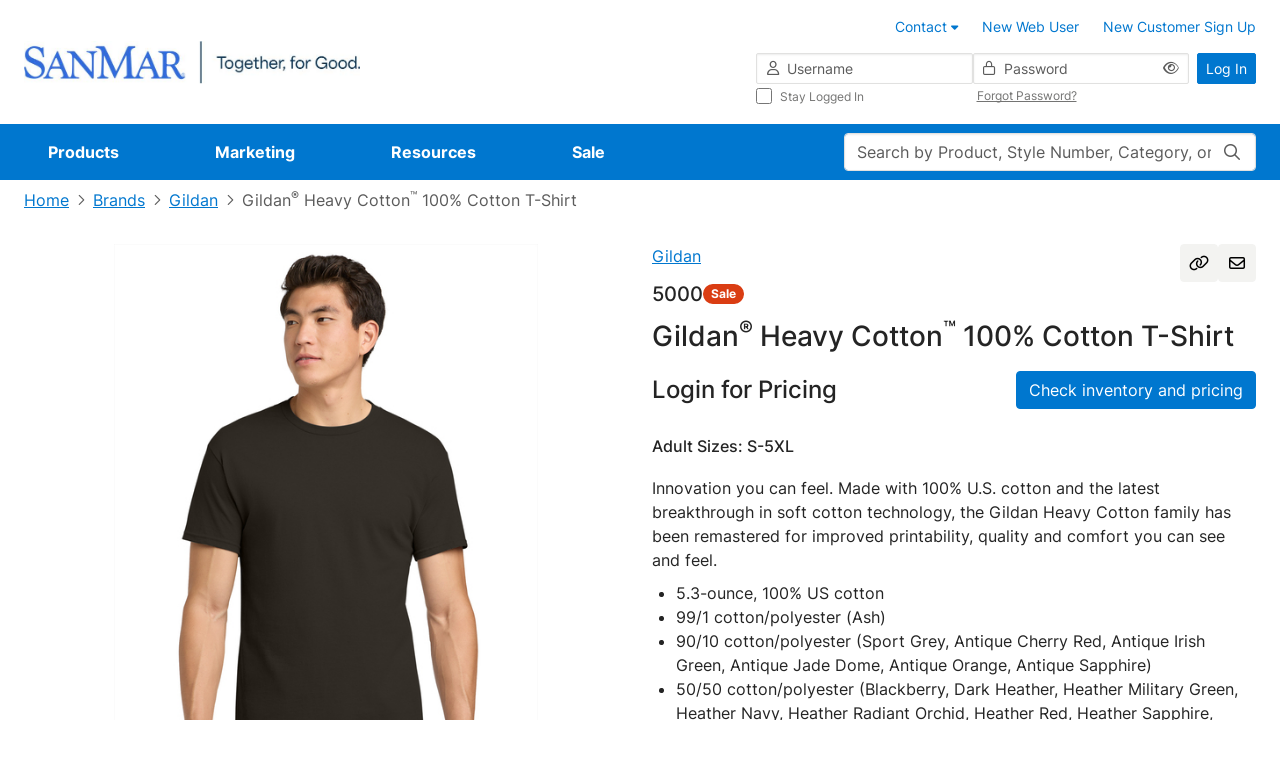

--- FILE ---
content_type: text/html;charset=UTF-8
request_url: https://www.sanmar.com/p/625_DkChoc
body_size: 58411
content:
<!DOCTYPE html>
	<html lang="en" class="new-design-system">
	<head>
		<title>Gildan Heavy Cotton 100% Cotton T-Shirt | Product | SanMar</title>
		<meta http-equiv="Content-Type" content="text/html; charset=utf-8" />
		<meta http-equiv="X-UA-Compatible" content="IE=edge" >
		<meta name="viewport" content="width=device-width, initial-scale=1, maximum-scale=1.0">
		<meta name="format-detection" content="telephone=no">
		<meta http-equiv="Pragma" content="no-cache, max-age=0, no-store">
		<meta http-equiv="Cache-Control" content="no-cache, max-age=0, no-store">
		<meta http-equiv="Expires" content="Mon, 26 Jul 1997 05:00:00 GMT">

		<meta property="og:url" content="https://www.sanmar.com:443/p/625_DkChoc" />
				<meta property="og:type" content="product" />
				<meta property="og:title" content="Gildan&#x20;Heavy&#x20;Cotton&#x20;100&#x25;&#x20;Cotton&#x20;T-Shirt&#x20;&#x7c;&#x20;Product&#x20;&#x7c;&#x20;SanMar" />
				<meta property="og:description" content="&lt;p&gt;Innovation you can feel. Made with 100% U.S. cotton and the latest breakthrough in soft cotton technology, the Gildan Heavy Cotton family has been remastered for improved printability, quality and comfort you can see and feel.&lt;/p&gt;
&lt;ul&gt;
	&lt;li&gt;5.3-ounce, 100% US cotton&lt;/li&gt;
	&lt;li&gt;99/1 cotton/polyester (Ash)&lt;/li&gt;
	&lt;li&gt;90/10 cotton/polyester (Sport Grey, Antique Cherry Red, Antique Irish Green, Antique Jade Dome, Antique Orange, Antique Sapphire)&lt;/li&gt;
	&lt;li&gt;50/50 cotton/polyester (Blackberry, Dark Heather, Heather Military Green, Heather Navy, Heather Radiant Orchid, Heather Red, Heather&amp;nbsp;Sapphire, Lilac, Midnight, Neon Blue, Neon Green,&amp;nbsp; Russet, Sunset, Tweed, Safety Green, Safety Orange, Safety Pink, Graphite Heather)&lt;/li&gt;
	&lt;li&gt;Non-dyed fabric with visible specks of fibers and cotton seeds (Natural)&lt;/li&gt;
	&lt;li&gt;Non-topstitched, classic width, rib collar&lt;/li&gt;
	&lt;li&gt;Taped neck and shoulders&lt;/li&gt;
	&lt;li&gt;Classic fit, seamless body&lt;/li&gt;
	&lt;li&gt;Recycled, high-performing black tear-away label&lt;/li&gt;
&lt;/ul&gt;

&lt;p&gt;&amp;nbsp;&lt;/p&gt;

&lt;p&gt;&amp;nbsp;&lt;/p&gt;

&lt;p&gt;&amp;nbsp;&lt;/p&gt;" />
				<meta property="og:image" content="https://www.sanmar.com:443//cdnp.sanmar.com/medias/sys_master/images/hdc/h4f/28432688480286/1200W_625_DkChoc-0-5000DkChocModelFront5/1200W-625-DkChoc-0-5000DkChocModelFront5.jpg" />
			<meta name="robots" content="no-index,follow" />
			<link rel="shortcut icon" type="image/x-icon" media="all" href="//cdnp.sanmar.com/_ui/v/-448024916/responsive/theme-blue/images/favicon.ico" />
			<script src="https://cdn.jsdelivr.net/npm/axios@1.6.8/dist/axios.min.js"></script>

		<script src="https://cdn.jsdelivr.net/npm/dayjs@1.8.21/dayjs.min.js"></script>

		<script type="text/javascript" src="https://cdn.jsdelivr.net/npm/vue@3.2.33/dist/vue.global.prod.js"></script>
			<script src="//cdnp.sanmar.com/_ui/v/-448024916/responsive/common/js/mitt.umd.js"></script>
		<script>const vueEmitter = mitt();</script>

		<script type="text/javascript">
                ;window.NREUM || (NREUM = {});
                NREUM.init = {
                    session_replay: {
                        enabled: true,
                        block_selector: '',
                        mask_text_selector: '*',
                        sampling_rate: 10.0,
                        error_sampling_rate: 100.0,
                        mask_all_inputs: true,
                        collect_fonts: true,
                        inline_images: false,
                        inline_stylesheet: true,
                        fix_stylesheets: true,
                        preload: false,
                        mask_input_options: {}
                    },
                    distributed_tracing: { enabled: true },
                    performance: { capture_measures: true },
                    browser_consent_mode: { enabled: false },
                    privacy: { cookies_enabled: true },
                    ajax: { deny_list: ["bam.nr-data.net"] }
                };

				;NREUM.loader_config={accountID:"1004108",trustKey:"1004108",agentID:"1120241023",licenseKey:"3adac0cdc8",applicationID:"1012264286"};
				;NREUM.info={beacon:"bam.nr-data.net",errorBeacon:"bam.nr-data.net",licenseKey:"3adac0cdc8",applicationID:"1012264286",sa:1};
			</script>
			<script src="//cdnp.sanmar.com/_ui/v/-448024916/responsive/common/js/nr-loader-spa-current.min.js"></script>
		<script type="module">
				import * as CoveoHeadless from
					'https://static.cloud.coveo.com/headless/v3/commerce/headless.esm.js';
				window.CoveoHeadless = CoveoHeadless;
			</script>
		<link rel="stylesheet" type="text/css" media="all" href="/_ui/addons/assistedservicecustomerinterestsaddon/responsive/common/css/assistedservicecustomerinterestsaddon.css" />
<link rel="stylesheet" type="text/css" media="all" href="/_ui/addons/assistedservicepromotionaddon/responsive/common/css/assistedservicepromotionaddon.css" />
<link rel="stylesheet" type="text/css" media="all" href="/_ui/addons/assistedservicestorefront/../../addons-extensions/asm/responsive/common/css/asmstorefront.css" />
<link rel="stylesheet" type="text/css" media="all" href="/_ui/addons/assistedservicestorefront/responsive/common/css/storeFinder.css" />
<link rel="stylesheet" type="text/css" media="all" href="/_ui/addons/assistedservicestorefront/responsive/common/css/customer360.css" />
<link rel="stylesheet" type="text/css" media="all" href="/_ui/addons/smarteditaddon/responsive/common/css/smarteditaddon.css" />
<link rel="stylesheet" type="text/css" media="all" href="//cdnp.sanmar.com/_ui/v/-448024916/responsive/theme-blue/css/main.css" />
<script type="text/javascript" src="/_ui/v/-448024916/shared/js/analyticsmediator.js"></script>
<script type="text/javascript">
			var isLoggedIn = false;
			if (!isLoggedIn) {
				localStorage.setItem('isHeaderCollapsed', false);
			}
		</script>

		<script src="//cdnp.sanmar.com/_ui/v/-448024916/responsive/common/js/purify.min.js" async></script>

		<script src="//cdnp.sanmar.com/_ui/v/-448024916/responsive/common/js/picturefill.min.js" async></script>

		<script src="//cdnp.sanmar.com/_ui/v/-448024916/responsive/common/js/jquery-3.5.1.min.js" integrity="sha384-ZvpUoO/+PpLXR1lu4jmpXWu80pZlYUAfxl5NsBMWOEPSjUn/6Z/hRTt8+pR6L4N2" crossorigin="anonymous"></script>

		<script src="https://code.jquery.com/jquery-migrate-3.4.1.min.js" integrity="sha256-UnTxHm+zKuDPLfufgEMnKGXDl6fEIjtM+n1Q6lL73ok=" crossorigin="anonymous"></script>

		<script type="text/javascript" src="//cdnp.sanmar.com/_ui/v/-448024916/responsive/common/js/sanmar-data-tms.js"></script>

		<script type="text/javascript" src="//cdnp.sanmar.com/_ui/v/-448024916/responsive/common/js/purify.min.js"></script>

		<script type="text/javascript">
				
				var pageHier = "Brands | Gildan | Gildan\u003Csup\u003E&#174;\u003C\/sup\u003E Heavy Cotton\u003Csup\u003E&#153;\u003C\/sup\u003E 100% Cotton T-Shirt";
				if ( pageHier) {
					var startIndex = pageHier.indexOf("<");
					if ( startIndex > 0 ) {
						var endIndex = pageHier.lastIndexOf(">");
						if ( endIndex > 0) {
							var bcrumb = pageHier;
							pageHier = bcrumb.substring(0,startIndex);
							pageHier = pageHier.concat(bcrumb.substring(endIndex+1));
						}
					}
				}

				var digitalData = {
					"pageData": {
						"pageName":"Gildan Heavy Cotton 100% Cotton T-Shirt | Product | SanMar",
						"pageType":"Product Detail",
						"pageHier":pageHier,
						"pageServer":"accstorefront-7f7c6f995c-7wtr2"
					},
					"siteData": {
						"siteFormat":""
					},
					"userData": {
						"authUser":"anonymous",
						"userCustomerName":"",
						"userLoggedIn":"false",
						"userOffice":"",
						"userRole":"Standard",
						"userAgent":"",
						"userIP":""
					},
					"errorData": {
						"errorMsg" : ""
					}
				};

				
					try {
						digitalData = {
							"pageData": {
								"pageName":"Gildan Heavy Cotton 100% Cotton T-Shirt | Product | SanMar",
								"pageURL":getURL(),
								"pageRef":getRef(),
								"pageSiteSection":setChannel(),
								"pageType":"Product Detail",
								"pageCategory":getPageCategory(),
								"pageHier":"Brands | Gildan | Gildan\u003Csup\u003E&#174;\u003C\/sup\u003E Heavy Cotton\u003Csup\u003E&#153;\u003C\/sup\u003E 100% Cotton T-Shirt",
								"pageServer":"accstorefront-7f7c6f995c-7wtr2"
							},
							"siteData": {
								"siteDomain":getSiteDomain(),
								"siteName":setSiteName(),
								"siteFormat":""
							},
							"userData": {
								"authUser":"anonymous",
								"userCustomerName":"",
								"userLoggedIn":"false",
								"userOffice":"",
								"userRole":"Standard",
								"userAgent":getUserAgent(),
								"userIP":getUserIP()
							},
							"errorData": {
								"errorMsg" : ""
							}
						};
					}
					catch(ex){}
				

				var searchData = createSearchData('');
				addSearchDataToDigitalData(searchData);
				addSiteFormatToDigitalData();

				
					digitalData["productData"] = {"productName":"Gildan® Heavy Cotton™ 100% Cotton T-Shirt","productBrand":"Gildan","productStyleNumber":"5000","productColor":"DkChoc","productType":"Sale","productViewType":"Product Page","hasVideo":"no"};
				</script>

		<!-- Adobe Tagging Script -->

		<script src="//assets.adobedtm.com/d93443b99e00/8506a1450945/launch-EN49313c48fbcd44a8b0bc714e24647c30.min.js?v=-448024916" async></script>
		<!--		End of Adobe TMS-->

		<script src="https://www.youtube.com/iframe_api"></script>
		<script src="https://player.vimeo.com/api/player.js"></script>

	</head>
	<body class="productDetails page-productDetails pageType-ProductPage template-pages-product-productLayout2Page navigation-mvp  smartedit-page-uid-productDetails smartedit-page-uuid-eyJpdGVtSWQiOiJwcm9kdWN0RGV0YWlscyIsImNhdGFsb2dJZCI6InNhbm1hckNvbnRlbnRDYXRhbG9nIiwiY2F0YWxvZ1ZlcnNpb24iOiJPbmxpbmUifQ== smartedit-catalog-version-uuid-sanmarContentCatalog/Online  language-en" style="">
		<div id="login-2fa-modal-container"></div>
        <div class="d-flex flex-column">
            <div class="main-wrapper min-vh-100">
                <div class="site-global-messages">
                    </div>
                <div id="header-container" data-currency-iso-code="USD">
                    <div class="content" style="">
        <!-- Contact us tool tip -->
<div id="contact-us-popover-content" class="popover-dynamic-content">
    <p><strong>Customer Service</strong></p>
    <p>Toll-Free: (800) 426-6399 <br> Email: <a href="mailto:sales@sanmar.com">sales@sanmar.com</a><br> Hours:5 a.m. to 5 p.m. PT <br>
        Monday-Friday</p> <a href="/contactus" title="Other Contact Options">Other Contact Options</a>
</div>
<!-- Contact us tool tip mvp -->
<div id="contact-us-popover-content-mvp" class="popover-dynamic-content">
    <div class="contact-us-popover-container">
        <div class="contact-us-popover-header">
            <p>Customer Service</p>
        </div>
        <div class="contact-us-popover-body">
            <p> 
                <strong>Toll-Free:</strong><br>
                <span class="popover-body-toll-free-number">(800) 426-6399</span>
            </p>
            <p>
                <strong>Order or return requests:</strong><br>
                <a href="mailto:orders@sanmar.com">orders@sanmar.com</a>
            </p>
            <p> 
                <strong>All other inquires:</strong><br>
                <a href="mailto:sales@sanmar.com">sales@sanmar.com</a>
            </p> 
            <p>
                <strong>Hours:</strong><br>
                5 a.m. to 5 p.m. PT<br>
                Monday-Friday
            </p>
            <a href="/contactus" title="Other Contact Options">Other Contact Options</a>
        </div>
    </div>
</div>

</div>
<div id="my-sanmar-popover-content" class="popover-dynamic-content">
	<div class="list-group list-group-flush mb-0">
		<a
					href="/mysanmar/account-information"
					class="nav-link"
					title="Account Information"
					
					>
						<div class="my-sanmar-img-container">
								<img src="//cdnp.sanmar.com/medias/sys_master/images/hac/h53/28976149856286/Account information/Account-information.png" alt="" class="my-sanmar-tooltip-img" />
							</div>
						<p class="m-0 p-0">Account Information</p>
				</a>
			<a
					href="/mysanmar/payinvoicessignup"
					class="nav-link"
					title="View and Pay Invoices"
					
					>
						<div class="my-sanmar-img-container">
								<img src="//cdnp.sanmar.com/medias/sys_master/images/hb6/h98/28976150708254/view and pay/view-and-pay.png" alt="" class="my-sanmar-tooltip-img" />
							</div>
						<p class="m-0 p-0">View and Pay Invoices</p>
				</a>
			</div>
</div>
<div class="top-header d-flex flex-row flex-wrap justify-content-end container-fluid p-3 px-lg-4 px-xxl-6 logged-out">
	<button
		type="button"
		class="navbar-toggle d-lg-none me-auto"
		data-bs-toggle="offcanvas"
		data-bs-target="#global-navigation-mvp"
	>
		<span class="sr-only">Toggle navigation</span>
		<i class="fa-pro-regular fa-pro-bars fa-pro-2xl"></i>
		<strong>menu</strong>
	</button>
	<div class="header-logo d-flex align-items-center justify-content-center">
		<!-- FILE NAME: sanmarstorefront/web/webroot/WEB-INF/views/responsive/cms/simplebannercomponent.jsp -->
<section class="section-banner-container " style="">
    <a href="/" data-analytics-value="SanMar Web Logos Horizontal.png" title="SanMar Web Logos Horizontal.png" target="_self" async data-component="Header" class=""><img id="SanMar Web Logos Horizontal.png"  async alt="SanMar Web Logos Horizontal.png" src="//cdnp.sanmar.com/medias/sys_master/images/h83/h1b/29033549791262/SanMar Web Logos Horizontal/SanMar-Web-Logos-Horizontal.png" class="site-logo d-none d-lg-inline-block" style=""/></a>
        </section>
<!-- FILE NAME: sanmarstorefront/web/webroot/WEB-INF/views/responsive/cms/simplebannercomponent.jsp -->
<section class="section-banner-container " style="">
    <a href="/" data-analytics-value="SanMar Web Logos Stacked.png" title="SanMar Web Logos Stacked.png" target="_self" async class=""><img id="SanMar Web Logos Stacked.png"  loading="lazy" alt="SanMar Web Logos Stacked.png" src="//cdnp.sanmar.com/medias/sys_master/images/h21/hea/29033550217246/SanMar Web Logos Stacked/SanMar-Web-Logos-Stacked.png" class="site-logo d-lg-none d-xl-none" style=""/></a>
        </section>
</div>
	






<div class="d-none d-lg-block w-100">

    
    
        
            <div class="yCmsComponent">
<div class="content" style="">
        <ul class="customer-options list-group-horizontal xs-full-width clearfix">
	<li class="list-group-item">
		<a href="/contactus" class="contact-us-popover">
			<span class="contact-phone-mail-icon m-only"></span>
			<span class="contact-us-link-name">Contact</span> 
			<span class="fa fa-caret-down"></span>
		</a>
	</li>
	<li class="list-group-item">
		<a href="/signup/webuser" title="New Web User"><span class="fa fa-blue fa-user-plus fa-2-5x m-only"></span>New Web User</a>
	</li>
	<li class="list-group-item">
		<a href="/signup/customer" title="New Customer Sign Up"><span class="fa fa-blue fa-user-plus fa-2-5x m-only"></span>New Customer Sign Up</a>
	</li>
</ul>
</div>
</div>
        
    

</div>
<div class="yCmsComponent header-login d-flex justify-content-end">
<div class="w-100" id="login-header-scope">
	<value-init :initial-value='{isOTPEnabled:"false", redir:"", action:"/j_spring_security_check", isNavigationMVPEnabled:"true"}' @set-init-value="setInitialValues"></value-init>
	<div class="d-flex align-items-center h-100">
		<form id="login-header-form" class="form-inline form-validation needs-validation w-100" action="/j_spring_security_check" method="post"><input type="hidden" name="redir" value="" />
			<div class="d-flex w-100">
				<div class="d-none d-lg-flex flex-column flex-grow-1 gap-2">
					<div class="d-flex gap-2">
						<div class="icon-before-container-df flex-grow-1 flex-shrink-1 w-50">
							<label class="sr-only" for="j_username">Username</label>
							<i class="fa-pro-regular fa-pro-user fa-pro-md icon-before-df"></i>
							<input id="username" name="j_username" class="form-control form-control-df form-control-sm w-100" placeholder="Username" type="text" value="" autocomplete="username"/><div class="invalid-feedback">
								Enter your username</div>
						</div>
						<div class="icon-before-container-df password-eye-holder flex-grow-1 flex-shrink-1 w-50">
							<label class="sr-only" for="j_password">Password</label>
							<i class="fa-pro-regular fa-pro-lock fa-pro-md icon-before-df"></i>
							<input id="password" name="j_password" class="form-control form-control-df form-control-sm w-100" placeholder="Password" type="password" value="" autocomplete="current-password"/><button type="button" class="eye-icon-button header-login-eye-icon-button">
        <i 	class="fa-pro-regular fa-pro-eye eye-icon fa-pro-md" 
            data-bs-toggle="tooltip"
            data-bs-placement="top"
            data-bs-custom-class="tooltip-sm-new"
            data-bs-html="true"
            data-toggle-target="#password"
            title='Show'></i>
    </button>
<div class="invalid-feedback">
								Enter your password</div>
						</div>
					</div>
					<div class="d-flex mx-n1 submenu-container-df">
						<div class="col-6 px-1">
							<div class="control-group">
			<div class="form-check font-size-xs stay-logged-in stay-logged-in">
		<input name="_spring_security_remember_me" class="form-check-input " type="checkbox" value="true"/><input type="hidden" name="__spring_security_remember_me" value="on"/><label for="" class="form-check-label fw-normal stay-logged-in-label">
			Stay Logged In<span class="skip">
				</span>
		</label>
	</div>
</div>
	</div>
						<div class="col-6 px-1 d-flex align-items-center">
							<button
								type="button"
								class="link-df font-size-xs forgot-password-btn"
								id="forgotten_pwd_pop_up"
								data-bs-toggle="modal"
								data-bs-target="#forgottenPassword"
								title="Forgot Password?"
							>
							Forgot Password?</button>
						</div>
					</div>
				</div>
				<div class="ms-2">
					<button type="submit" class="btn-df btn-primary-df btn-sm-df text-nowrap d-none d-lg-inline-block" @click="handleSubmit">Log In</button>
					<a href="/login" class="btn-df btn-primary-df btn-sm-df text-nowrap d-lg-none">Log In</a>
				</div>
			</div>
		<div>
<input type="hidden" name="CSRFToken" value="d223f7e9-5de0-417b-9e0c-d35fe98c0a65" />
</div></form></div>
	<login-2fa-modal :form-data="formData" :modal-id="modalId" :action="action"/>
</div>
<header:bottomHeader />
    </div></div>

<div class="yCmsContentSlot main-search-holder d-flex d-lg-none mobile-search">
<form 
			name="search_form" 
			method="get" 
			action="/search" 
			class="w-100 search-mvp" 
			
			>
			<div class="position-relative">
				<value-init
								:initial-value="{pageName: 'Gildan Heavy Cotton 100% Cotton T-Shirt | Product | SanMar'}"
								@set-init-value="setInitValues">
							</value-init>
							<label class="sr-only control-label" for="main-search">Search</label>
							<input
								id="main-search"
								class="form-control form-control-df main-search"
								type="text"
								name="text"
								maxlength="100"
								placeholder="Search by Product, Style Number, Category, or PMS Code"
								v-model="search"
								v-dropdown="{ dropdownId: dropdownId, isMobile: isMobile }"
								autocomplete="off"
								data-bs-toggle="dropdown"
								data-bs-auto-close="false"
								aria-expanded="false"
							/>
							<search-modal :dropdown-id="dropdownId" :location="location" :is-mobile="isMobile">
								<div class="position-relative w-100" v-if="isMobile" v-cloak>
									<input
										id="mobile-modal-search"
										class="form-control form-control-df main-search"
										type="text"
										name="mobile-modal-search"
										maxlength="100"
										autocomplete="off"
										v-model="search"
									/>
									<button 
									class="search-button" 
									aria-label="Search"
									type="submit" 
									>
										<i class="fa-pro-regular fa-pro-magnifying-glass fa-pro-md"></i>
									</button>
								</div>
							</search-modal>
						<button 
						class="search-button" 
						aria-label="Search"
						
								type="submit" 
							
						>
						<i class="fa-pro-regular fa-pro-magnifying-glass fa-pro-md"></i>
					</button>
				</div>
		</form>
	<script type="text/javascript">
    function setSearchBoxSearch(event) {
		event.preventDefault();
		const form = event.target;
		if (form && form?.offsetParent !== null) {
			const searchPage = encodeURIComponent('Gildan Heavy Cotton 100% Cotton T-Shirt | Product | SanMar');
			const pageSearchUrl = '/search/setSearchBoxSearch?searchPage=' + searchPage;
			const findProductsUrl = '/search/findProducts.json';
			const inputValue = form.querySelector('input[name="text"]').value || ''; 
			const data = { text: inputValue };

			fetch(pageSearchUrl)
				.then((response) => {
					if (!response.ok) {
						throw new Error('Network response was not ok');
					}
				})
				.catch((error) => {
					console.error('There was a problem with the fetch operation:', error);
				});
			
			fetch(findProductsUrl, {
					method: 'POST',
					headers: {
						'Content-Type': 'application/json'
					},
					body: JSON.stringify(data)
				})
				.then((response) => response.json())
				.then((results) => {
					if (results.keywordRedirectUrl) {
						window.location.href = results.keywordRedirectUrl;
					} else {
						form.submit();
					}
				})
				.catch((err) => {
					console.error('There was an error while fetching products or searching page:', err);
					form.submit();
				});
		}
	}
</script></div><nav id="global-navigation-mvp" class="global-navigation-mvp d-flex offcanvas offcanvas-end w-100 logged-out">
	<div class="main-nav-container position-relative w-100 p-3 pb-5 p-lg-0">
		<div class="d-flex d-lg-none justify-content-between mb-3 w-100">
			<button type="button" class="btn-back" aria-label="Back">
				<i class="fa-pro-regular fa-pro-arrow-left fa-pro-xl"></i>
			</button>
			<button type="button" class="ms-auto btn-close" data-bs-dismiss="offcanvas" aria-label="Close">
				<i class="fa-pro-regular fa-pro-xmark fa-pro-xl"></i>
			</button>
		</div>
		<div class="overflow-holder d-flex flex-wrap align-content-start align-items-lg-center">
			<!-- FILE NAME: sanmarstorefront/web/webroot/WEB-INF/views/responsive/cms/navigationbarcomponent.jsp -->











<ul class="main-nav-list nav d-flex flex-column flex-lg-row position-relative list-unstyled m-0">

	
	<li class="nav-item d-none d-lg-block" data-target="Products-megamenu">
		
			
				
					<a href="/productlanding" class="nav-link" title="Products" data-nav="Navigation:Products">Products</a>
				
				
			
		
	</li>
	<div class="py-2 mb-3 d-block d-lg-none mobile-feature-products">
    <li class="nav-item mb-4">
        <h5 class="links-heading h5-df px-3 mb-4 d-lg-none">Featured Products</h5>
            <div>
                <ul class="list-unstyled mobile-featured-products-menu">
                    <li
                                data-target="Products-megamenu::submenu-index-0"
                                class="mega-link-item d-flex align-items-center position-relative shortcut-link-item mega-link-item--with-icon ">
                                <i class="fa-kit fa-pro-kit fa-pro-sanmar-new-filled"></i>
                                <a href="/NEW/c/new" title="New" data-nav="Navigation:Products:New">New</a></li>
                        <li
                                data-target="Products-megamenu::submenu-index-1"
                                class="mega-link-item d-flex align-items-center position-relative shortcut-link-item mega-link-item--with-icon ">
                                <i class="fa-kit fa-pro-kit fa-pro-sanmar-all-brands"></i>
                                <a href="#">Brands</a>
                                    </li>
                        <li
                                data-target="Products-megamenu::submenu-index-2"
                                class="mega-link-item d-flex align-items-center position-relative shortcut-link-item mega-link-item--with-icon ">
                                <i class="fa-kit fa-pro-kit fa-pro-sanmar-t-shirts"></i>
                                <a href="/T-Shirts/c/tshirts" title="T-Shirts" data-nav="Navigation:Products:T-Shirts">T-Shirts</a></li>
                        <li
                                data-target="Products-megamenu::submenu-index-3"
                                class="mega-link-item d-flex align-items-center position-relative shortcut-link-item mega-link-item--with-icon ">
                                <i class="fa-kit fa-pro-kit fa-pro-sanmar-polos"></i>
                                <a href="/Polos-Knits/c/polosknits" title="Polos/Knits" data-nav="Navigation:Products:Polos/Knits">Polos/Knits</a></li>
                        <li
                                data-target="Products-megamenu::submenu-index-4"
                                class="mega-link-item d-flex align-items-center position-relative shortcut-link-item mega-link-item--with-icon ">
                                <i class="fa-kit fa-pro-kit fa-pro-sanmar-sweatshirts"></i>
                                <a href="/Sweatshirts-Fleece/c/sweatshirtsfleece" title="Sweatshirts/Fleece" data-nav="Navigation:Products:Sweatshirts/Fleece">Sweatshirts/Fleece</a></li>
                        <li
                                data-target="Products-megamenu::submenu-index-5"
                                class="mega-link-item d-flex align-items-center position-relative shortcut-link-item mega-link-item--with-icon ">
                                <i class="fa-kit fa-pro-kit fa-pro-sanmar-headwear"></i>
                                <a href="/Caps/c/caps" title="Caps" data-nav="Navigation:Products:Caps">Caps</a></li>
                        <li
                                data-target="Products-megamenu::submenu-index-6"
                                class="mega-link-item d-flex align-items-center position-relative shortcut-link-item mega-link-item--with-icon ">
                                <i class="fa-kit fa-pro-kit fa-pro-sanmar-performance"></i>
                                <a href="/Activewear/c/activewear" title="Activewear" data-nav="Navigation:Products:Activewear">Activewear</a></li>
                        <li
                                data-target="Products-megamenu::submenu-index-7"
                                class="mega-link-item d-flex align-items-center position-relative shortcut-link-item mega-link-item--with-icon ">
                                <i class="fa-kit fa-pro-kit fa-pro-sanmar-outerwear"></i>
                                <a href="/Outerwear/c/outerwear" title="Outerwear" data-nav="Navigation:Products:Outerwear">Outerwear</a></li>
                        <li
                                data-target="Products-megamenu::submenu-index-8"
                                class="mega-link-item d-flex align-items-center position-relative shortcut-link-item mega-link-item--with-icon ">
                                <i class="fa-kit fa-pro-kit fa-pro-sanmar-wovens-dress-shirts"></i>
                                <a href="/Woven-Shirts/c/wovenshirts" title="Woven/Dress Shirts" data-nav="Navigation:Products:Woven/Dress Shirts">Woven/Dress Shirts</a></li>
                        <li
                                data-target="Products-megamenu::submenu-index-9"
                                class="mega-link-item d-flex align-items-center position-relative shortcut-link-item mega-link-item--with-icon ">
                                <i class="fa-kit fa-pro-kit fa-pro-sanmar-bottoms"></i>
                                <a href="/Bottoms/c/bottoms" title="Bottoms" data-nav="Navigation:Products:Bottoms">Bottoms</a></li>
                        </ul>
            </div>
        </li>
    <li class="nav-item my-lg-0 mb-lg-0 d-lg-none" data-target="Products-megamenu">
        <a class="nav-link no-after-icon" href="#">View All Products</a>
        </li>
</div>
	<hr class="separator w-100 d-lg-none mt-0">


	
	<li class="nav-item mb-4 mb-lg-0" data-target="Marketing-megamenu">
		
			
				
					<a href="/marketing" class="nav-link" title="Marketing" data-nav="Navigation:Marketing">Marketing</a>
				
				
			
		
	</li>


	
	<li class="nav-item mb-4 mb-lg-0" data-target="Resources-megamenu">
		
			
				
					<a href="/resources" class="nav-link" title="Resources" data-nav="Navigation:Resources">Resources</a>
				
				
			
		
	</li>


	
	<li class="nav-item mb-lg-0" data-target="Sale-megamenu">
		
			
				
					<a href="/sale" class="nav-link" title="Sale" data-nav="Navigation:Sale">Sale</a>
				
				
			
		
	</li>

</ul>
<ul class="list-unstyled">
	
		
		
		<li class="mega-menu-item " id="Products-megamenu">
    <button type="button" class="btn-close d-none d-lg-flex" aria-label="Close" title="Close">
        <i class="fa-pro-regular fa-pro-xmark fa-pro-xl"></i>
        <span class="sr-only">close</span>
    </button>
    <div class="d-flex">
        <div class="left-links">
            <h5 class="links-heading h5-df px-3 mb-4 d-lg-none">All Products</h5>
            <ul class="list-unstyled d-flex flex-column position-static start-0">
                <li
                            data-target="submenu-index-0"
                            class="mega-link-item d-flex align-items-center position-relative mega-link-item--with-icon ">
                            <i class="fa-kit fa-pro-kit fa-pro-sanmar-new-filled"></i>
                            <a href="/NEW/c/new" title="New" data-nav="Navigation:Products:New">New</a></li>
                    <li
                            data-target="submenu-index-1"
                            class="mega-link-item d-flex align-items-center position-relative mega-link-item--with-icon ">
                            <i class="fa-kit fa-pro-kit fa-pro-sanmar-all-brands"></i>
                            <a href="#">Brands</a>
                                </li>
                    <li
                            data-target="submenu-index-2"
                            class="mega-link-item d-flex align-items-center position-relative mega-link-item--with-icon ">
                            <i class="fa-kit fa-pro-kit fa-pro-sanmar-t-shirts"></i>
                            <a href="/T-Shirts/c/tshirts" title="T-Shirts" data-nav="Navigation:Products:T-Shirts">T-Shirts</a></li>
                    <li
                            data-target="submenu-index-3"
                            class="mega-link-item d-flex align-items-center position-relative mega-link-item--with-icon ">
                            <i class="fa-kit fa-pro-kit fa-pro-sanmar-polos"></i>
                            <a href="/Polos-Knits/c/polosknits" title="Polos/Knits" data-nav="Navigation:Products:Polos/Knits">Polos/Knits</a></li>
                    <li
                            data-target="submenu-index-4"
                            class="mega-link-item d-flex align-items-center position-relative mega-link-item--with-icon ">
                            <i class="fa-kit fa-pro-kit fa-pro-sanmar-sweatshirts"></i>
                            <a href="/Sweatshirts-Fleece/c/sweatshirtsfleece" title="Sweatshirts/Fleece" data-nav="Navigation:Products:Sweatshirts/Fleece">Sweatshirts/Fleece</a></li>
                    <li
                            data-target="submenu-index-5"
                            class="mega-link-item d-flex align-items-center position-relative mega-link-item--with-icon ">
                            <i class="fa-kit fa-pro-kit fa-pro-sanmar-headwear"></i>
                            <a href="/Caps/c/caps" title="Caps" data-nav="Navigation:Products:Caps">Caps</a></li>
                    <li
                            data-target="submenu-index-6"
                            class="mega-link-item d-flex align-items-center position-relative mega-link-item--with-icon ">
                            <i class="fa-kit fa-pro-kit fa-pro-sanmar-performance"></i>
                            <a href="/Activewear/c/activewear" title="Activewear" data-nav="Navigation:Products:Activewear">Activewear</a></li>
                    <li
                            data-target="submenu-index-7"
                            class="mega-link-item d-flex align-items-center position-relative mega-link-item--with-icon ">
                            <i class="fa-kit fa-pro-kit fa-pro-sanmar-outerwear"></i>
                            <a href="/Outerwear/c/outerwear" title="Outerwear" data-nav="Navigation:Products:Outerwear">Outerwear</a></li>
                    <li
                            data-target="submenu-index-8"
                            class="mega-link-item d-flex align-items-center position-relative mega-link-item--with-icon ">
                            <i class="fa-kit fa-pro-kit fa-pro-sanmar-wovens-dress-shirts"></i>
                            <a href="/Woven-Shirts/c/wovenshirts" title="Woven/Dress Shirts" data-nav="Navigation:Products:Woven/Dress Shirts">Woven/Dress Shirts</a></li>
                    <li
                            data-target="submenu-index-9"
                            class="mega-link-item d-flex align-items-center position-relative mega-link-item--with-icon ">
                            <i class="fa-kit fa-pro-kit fa-pro-sanmar-bottoms"></i>
                            <a href="/Bottoms/c/bottoms" title="Bottoms" data-nav="Navigation:Products:Bottoms">Bottoms</a></li>
                    <li
                            data-target="submenu-index-10"
                            class="mega-link-item d-flex align-items-center position-relative mega-link-item--with-icon ">
                            <i class="fa-kit fa-pro-kit fa-pro-sanmar-workwear"></i>
                            <a href="/Workwear/c/workwear" title="Workwear" data-nav="Navigation:Products:Workwear">Workwear</a></li>
                    <li
                            data-target="submenu-index-11"
                            class="mega-link-item d-flex align-items-center position-relative mega-link-item--with-icon ">
                            <i class="fa-kit fa-pro-kit fa-pro-sanmar-bags"></i>
                            <a href="/Bags/c/bags" title="Bags" data-nav="Navigation:Products:Bags">Bags</a></li>
                    <li
                            data-target="submenu-index-12"
                            class="mega-link-item d-flex align-items-center position-relative mega-link-item--with-icon ">
                            <i class="fa-kit fa-pro-kit fa-pro-sanmar-accessories"></i>
                            <a href="/Accessories/c/accessories" title="Accessories" data-nav="Navigation:Products:Accessories">Accessories</a></li>
                    <li
                            data-target="submenu-index-13"
                            class="mega-link-item d-flex align-items-center position-relative mega-link-item--with-icon ">
                            <i class="fa-kit fa-pro-kit fa-pro-sanmar-personal-protection"></i>
                            <a href="/Personal-Protection/c/personalprotection" title="Personal Protection" data-nav="Navigation:Products:Personal Protection">Personal Protection</a></li>
                    <li
                            data-target="submenu-index-14"
                            class="mega-link-item d-flex align-items-center position-relative mega-link-item--with-icon ">
                            <i class="fa-kit fa-pro-kit fa-pro-sanmar-women-s"></i>
                            <a href="/c/ladieswomens" title="Women's" data-nav="Navigation:Products:Women's">Women's</a></li>
                    <li
                            data-target="submenu-index-15"
                            class="mega-link-item d-flex align-items-center position-relative mega-link-item--with-icon ">
                            <i class="fa-kit fa-pro-kit fa-pro-sanmar-youth"></i>
                            <a href="/Youth/c/youth" title="Youth" data-nav="Navigation:Products:Youth">Youth</a></li>
                    <li
                            data-target="submenu-index-17"
                            class="mega-link-item d-flex align-items-center position-relative mega-link-item--with-icon ">
                            <i class="fa-kit fa-pro-kit fa-pro-sanmar-outlet"></i>
                            <a href="/sale/outlet/products" title="Outlet" data-nav="Navigation:Products:Outlet">Outlet</a></li>
                    </ul>
        </div>
        <div class="right-content">
            <div class="mega-menu-content" id="submenu-index-0">
                    <h3 class="submenu-heading px-3 mb-4 mb-lg-3">New</h3>
                    <div class="submenu-links row g-0">
                                        <ul class="col-12 col-lg-4 d-flex flex-column order-1 order-lg-0 list-unstyled">
                                                <li class="yCmsComponent">
<a href="/NEW/c/new" title="All New" data-nav="Navigation:Products:New">All New</a></li><li class="yCmsComponent">
<a href="/T-Shirts/c/tshirts?f-ec_prd_status=NEW" title="T-Shirts">T-Shirts</a></li><li class="yCmsComponent">
<a href="/Polos-Knits/c/polosknits?f-ec_prd_status=NEW" title="Polos/Knits">Polos/Knits</a></li><li class="yCmsComponent">
<a href="/Sweatshirts-Fleece/c/sweatshirtsfleece?f-ec_prd_status=NEW" title="Sweatshirts/Fleece">Sweatshirts/Fleece</a></li><li class="yCmsComponent">
<a href="/Caps/c/caps?f-ec_prd_status=NEW" title="Caps">Caps</a></li><li class="yCmsComponent">
<a href="/Activewear/c/activewear?f-ec_prd_status=NEW" title="Activewear">Activewear</a></li><li class="yCmsComponent">
<a href="/Outerwear/c/outerwear?f-ec_prd_status=NEW" title="Outerwear">Outerwear</a></li><li class="yCmsComponent">
<a href="/Woven-Shirts/c/wovenshirts?f-ec_prd_status=NEW" title="Woven/Dress Shirts">Woven/Dress Shirts</a></li><li class="yCmsComponent">
<a href="/Bottoms/c/bottoms?f-ec_prd_status=NEW" title="Bottoms">Bottoms</a></li><li class="yCmsComponent">
<a href="/Workwear/c/workwear?f-ec_prd_status=NEW" title="Workwear">Workwear</a></li><li class="yCmsComponent">
<a href="/Bags/c/bags?f-ec_prd_status=NEW" title="Bags">Bags</a></li><li class="yCmsComponent">
<a href="/Accessories/c/accessories?f-ec_prd_status=NEW" title="Accessories">Accessories</a></li><li class="yCmsComponent">
<a href="/Personal-Protection/c/personalprotection?f-ec_prd_status=NEW" title="Personal Protection">Personal Protection</a></li><li class="yCmsComponent">
<a href="/Women%27s/c/ladieswomens?f-ec_prd_status=NEW" title="Women's">Women's</a></li><li class="yCmsComponent">
<a href="/Youth/c/youth?f-ec_prd_status=NEW" title="Youth">Youth</a></li></ul>
                                        <div class="col-12 col-lg-4 d-flex flex-column order-0 order-lg-1">
                                            <div class="d-none d-lg-block">
                                                <strong class="yCmsComponent">
<h3 class="subcategory-heading ms-3 mb-3">Browse By Color</h3>
<div class="browse-by-color">
    <div>
            <a href="/NEW/c/new?f-ec_color_group=ALL%20BLACK" 
               aria-label="Browse by color Black" 
               class="browse-by-color-link"
               data-nav="Navigation:Products:New:Color Black" >
                <img src="//cdnp.sanmar.com/medias/sys_master/images/h68/h7d/28506413727774/CS440P_Black_swatch/CS440P-Black-swatch.gif" 
                         alt="" 
                         class="browse-by-color-swatch"
                         loading="lazy" />
                Black</a>
        </div>
    <div>
            <a href="/NEW/c/new?f-ec_color_group=ALL%20NAVY" 
               aria-label="Browse by color Navy" 
               class="browse-by-color-link"
               data-nav="Navigation:Products:New:Color Navy" >
                <img src="//cdnp.sanmar.com/medias/sys_master/images/hf8/he1/28505985777694/65000L_Navy_swatch/65000L-Navy-swatch.gif" 
                         alt="" 
                         class="browse-by-color-swatch"
                         loading="lazy" />
                Navy</a>
        </div>
    <div>
            <a href="/NEW/c/new?f-ec_color_group=ALL%20BROWN" 
               aria-label="Browse by color Brown" 
               class="browse-by-color-link"
               data-nav="Navigation:Products:New:Color Brown" >
                <img src="//cdnp.sanmar.com/medias/sys_master/images/hec/h89/15385091899422/CT106678_CarharttBrown_swatch/CT106678-CarharttBrown-swatch.gif" 
                         alt="" 
                         class="browse-by-color-swatch"
                         loading="lazy" />
                Brown</a>
        </div>
    <div>
            <a href="/NEW/c/new?f-ec_color_group=ALL%20GRAY" 
               aria-label="Browse by color Gray" 
               class="browse-by-color-link"
               data-nav="Navigation:Products:New:Color Gray" >
                <img src="//cdnp.sanmar.com/medias/sys_master/images/images/h2b/h87/10235715977246/CC-Grey.gif" 
                         alt="CC_Grey.gif" 
                         class="browse-by-color-swatch"
                         loading="lazy" />
                Gray</a>
        </div>
    <div>
            <a href="/NEW/c/new?f-ec_color_group=ALL%20BLUE" 
               aria-label="Browse by color Blue" 
               class="browse-by-color-link"
               data-nav="Navigation:Products:New:Color Blue" >
                <img src="//cdnp.sanmar.com/medias/sys_master/images/images/h5a/h58/8850637094942/port-neonblue.gif" 
                         alt="" 
                         class="browse-by-color-swatch"
                         loading="lazy" />
                Blue</a>
        </div>
    <div>
            <a href="/NEW/c/new?f-ec_color_group=ALL%20ROYAL" 
               aria-label="Browse by color Royal" 
               class="browse-by-color-link"
               data-nav="Navigation:Products:New:Color Royal" >
                <img src="//cdnp.sanmar.com/medias/sys_master/images/h12/hcf/28505965232158/19000_DeepRoyal_swatch/19000-DeepRoyal-swatch.gif" 
                         alt="" 
                         class="browse-by-color-swatch"
                         loading="lazy" />
                Royal</a>
        </div>
    <div>
            <a href="/NEW/c/new?f-ec_color_group=ALL%20DENIM" 
               aria-label="Browse by color Denim" 
               class="browse-by-color-link"
               data-nav="Navigation:Products:New:Color Denim" >
                <img src="//cdnp.sanmar.com/medias/sys_master/images/images/hc5/he2/8850662391838/port-denimblue.gif" 
                         alt="" 
                         class="browse-by-color-swatch"
                         loading="lazy" />
                Denim</a>
        </div>
    <div>
            <a href="/NEW/c/new?f-ec_color_group=ALL%20CAMO" 
               aria-label="Browse by color Camo" 
               class="browse-by-color-link"
               data-nav="Navigation:Products:New:Color Camo" >
                <img src="//cdnp.sanmar.com/medias/sys_master/images/images/h6e/h64/8850663800862/NewEra-Camo.gif" 
                         alt="" 
                         class="browse-by-color-swatch"
                         loading="lazy" />
                Camo</a>
        </div>
    <div>
            <a href="/NEW/c/new?f-ec_color_group=ALL%20MISC" 
               aria-label="Browse by color Misc" 
               class="browse-by-color-link"
               data-nav="Navigation:Products:New:Color Misc" >
                <img src="//cdnp.sanmar.com/medias/sys_master/images/images/h00/h46/8850674024478/DistrictThreads-tiedye-rainbow.gif" 
                         alt="" 
                         class="browse-by-color-swatch"
                         loading="lazy" />
                Misc</a>
        </div>
    <div>
            <a href="/NEW/c/new?f-ec_color_group=ALL%20RED" 
               aria-label="Browse by color Red" 
               class="browse-by-color-link"
               data-nav="Navigation:Products:New:Color Red" >
                <img src="//cdnp.sanmar.com/medias/sys_master/images/images/h27/h67/8883500744734/port-red-C934.gif" 
                         alt="port_red_C934.gif" 
                         class="browse-by-color-swatch"
                         loading="lazy" />
                Red</a>
        </div>
    <div>
            <a href="/NEW/c/new?f-ec_color_group=ALL%20ORANGE" 
               aria-label="Browse by color Orange" 
               class="browse-by-color-link"
               data-nav="Navigation:Products:New:Color Orange" >
                <img src="//cdnp.sanmar.com/medias/sys_master/images/images/h4c/he6/14093872300062/PC78H-S.-ORANGE.gif" 
                         alt="" 
                         class="browse-by-color-swatch"
                         loading="lazy" />
                Orange</a>
        </div>
    <div>
            <a href="/NEW/c/new?f-ec_color_group=ALL%20YELLOW" 
               aria-label="Browse by color Yellow" 
               class="browse-by-color-link"
               data-nav="Navigation:Products:New:Color Yellow" >
                <img src="//cdnp.sanmar.com/medias/sys_master/images/h3d/h28/27692630278174/5280_AthleticYellow_swatch/5280-AthleticYellow-swatch.gif" 
                         alt="" 
                         class="browse-by-color-swatch"
                         loading="lazy" />
                Yellow</a>
        </div>
    <div>
            <a href="/NEW/c/new?f-ec_color_group=ALL%20GREEN" 
               aria-label="Browse by color Green" 
               class="browse-by-color-link"
               data-nav="Navigation:Products:New:Color Green" >
                <img src="//cdnp.sanmar.com/medias/sys_master/images/images/h66/h99/8850619596830/Gildan-IrishGreen.gif" 
                         alt="" 
                         class="browse-by-color-swatch"
                         loading="lazy" />
                Green</a>
        </div>
    <div>
            <a href="/NEW/c/new?f-ec_color_group=ALL%20PURPLE" 
               aria-label="Browse by color Purple" 
               class="browse-by-color-link"
               data-nav="Navigation:Products:New:Color Purple" >
                <img src="//cdnp.sanmar.com/medias/sys_master/images/h99/ha9/27692628312094/4980_Purple_swatch/4980-Purple-swatch.gif" 
                         alt="" 
                         class="browse-by-color-swatch"
                         loading="lazy" />
                Purple</a>
        </div>
    <div>
            <a href="/NEW/c/new?f-ec_color_group=ALL%20PINK" 
               aria-label="Browse by color Pink" 
               class="browse-by-color-link"
               data-nav="Navigation:Products:New:Color Pink" >
                <img src="//cdnp.sanmar.com/medias/sys_master/images/haf/h69/28506403078174/BC3901_Pink_swatch/BC3901-Pink-swatch.gif" 
                         alt="" 
                         class="browse-by-color-swatch"
                         loading="lazy" />
                Pink</a>
        </div>
    <div>
            <a href="/NEW/c/new?f-ec_color_group=ALL%20WHITE" 
               aria-label="Browse by color White" 
               class="browse-by-color-link"
               data-nav="Navigation:Products:New:Color White" >
                <img src="//cdnp.sanmar.com/medias/sys_master/images/h8b/hd5/28505965068318/18200_White_swatch/18200-White-swatch.gif" 
                         alt="" 
                         class="browse-by-color-swatch"
                         loading="lazy" />
                White</a>
        </div>
    </div>
</strong></div>
                                            <hr class="separator d-none d-lg-block" />
                                            <ul class="list-unstyled d-flex flex-column">
                                                <li class="">
                                                        </li>
                                                <li class="">
                                                        </li>
                                                <li class="">
                                                        </li>
                                                </ul>
                                            </div>
                                        <hr class="separator d-block d-lg-none my-3" />
                                        <div class="col-12 col-lg-4 d-none d-lg-flex flex-column order-lg-2 list-unstyled">
                                            <h3 class="subcategory-heading mb-3 ps-3">Featured</h3>
                                            <ul class="list-unstyled">
                                                </ul>
                                            <div class="yCmsComponent nav-banner ps-3">
<a href="/Brands/Richardson/c/bra-richardson?perPage=48&sortCriteria=relevance"
			target="_self"
			data-nav="Navigation:Products:New:RichardsonImage">
			<img id="SP26_Richardson_Flyout Feat Image_Final.png"
				title="Shop Richardson"
				alt="Shop Richardson"
				src="//cdnp.sanmar.com/medias/sys_master/images/h8a/hb2/30692885102622/SP26_Richardson_Flyout Feat Image_Final/SP26-Richardson-Flyout-Feat-Image-Final.png"
				class=""
				style="" />
		</a>
	</div></div>
                                        </div>
                                </div>
            <div class="mega-menu-content" id="submenu-index-1">
                    <h3 class="submenu-heading px-3 mb-4 mb-lg-3">Brands</h3>
                    <div class="submenu-links row g-0">
                                        <ul class="col-12 col-lg-4 d-flex flex-column list-unstyled">
                                            <li class="brand-list-item">
    <img src="//cdnp.sanmar.com/medias/sys_master/images/hd5/h47/28975729672222/mvp-brand-icon-a4/mvp-brand-icon-a4.svg" loading="lazy" alt="" class="brand-list-img" >
    <a href="/c/bra-A4" title="A4" data-nav="Navigation:Products:Brands:A4">A4</a></li><li class="brand-list-item">
    <img src="//cdnp.sanmar.com/medias/sys_master/images/hfe/h4b/28975729508382/mvp-brand-icon-allmade/mvp-brand-icon-allmade.svg" loading="lazy" alt="" class="brand-list-img" >
    <a href="/Brands/Allmade/c/bra-allmade" title="Allmade" data-nav="Navigation:Products:Brands:Allmade">Allmade</a></li><li class="brand-list-item">
    <img src="//cdnp.sanmar.com/medias/sys_master/images/h53/h4f/28975729410078/mvp-brand-icon-bella-canvas/mvp-brand-icon-bella-canvas.svg" loading="lazy" alt="" class="brand-list-img" >
    <a href="/Brands/BELLA%2BCANVAS/c/bra-bellacanvas" title="BELLA+CANVAS" data-nav="Navigation:Products:Brands:Bella+Canvas">BELLA+CANVAS</a></li><li class="brand-list-item">
    <img src="//cdnp.sanmar.com/medias/sys_master/images/h2e/h45/28975729704990/mvp-brand-icon-brook-brothers/mvp-brand-icon-brook-brothers.svg" loading="lazy" alt="" class="brand-list-img" >
    <a href="/Brands/Brooks-Brothers/c/bra-brooksbrothers" title="Brooks Brothers" data-nav="Navigation:Products:Brands:BrooksBrothers">Brooks Brothers</a></li><li class="brand-list-item">
    <img src="//cdnp.sanmar.com/medias/sys_master/images/h64/h52/28975729344542/mvp-brand-icon-bulwark/mvp-brand-icon-bulwark.svg" loading="lazy" alt="" class="brand-list-img" >
    <a href="/Brands/Bulwark/c/bra-bulwark" class="second-level" title="Bulwark" data-nav="Navigation:Products:Brands:Bulwark">Bulwark</a></li><li class="brand-list-item">
    <img src="//cdnp.sanmar.com/medias/sys_master/images/h0d/h52/28975729377310/mvp-brand-icon-carhartt/mvp-brand-icon-carhartt.svg" loading="lazy" alt="" class="brand-list-img" >
    <a href="/Brands/Carhartt/c/bra-carhartt" title="Carhartt" data-nav="Navigation:Products:Brands:Carhartt">Carhartt</a></li><li class="brand-list-item">
    <img src="//cdnp.sanmar.com/medias/sys_master/images/hfc/h4e/28975729442846/mvp-brand-icon-champion/mvp-brand-icon-champion.svg" loading="lazy" alt="" class="brand-list-img" >
    <a href="/Brands/Champion/c/bra-champion" title="Champion" data-nav="Navigation:Products:Brands:Champion">Champion</a></li><li class="brand-list-item">
    <img src="//cdnp.sanmar.com/medias/sys_master/images/ha5/h4e/28975729475614/mvp-brand-icon-comfort-colors/mvp-brand-icon-comfort-colors.svg" loading="lazy" alt="" class="brand-list-img" >
    <a href="/Brands/Comfort-Colors/c/bra-comfortcolors" title="Comfort Colors" data-nav="Navigation:Products:Brands:Comfort Colors">Comfort Colors</a></li><li class="brand-list-item">
    <img src="//cdnp.sanmar.com/medias/sys_master/images/h94/h4b/28975729541150/mvp-brand-icon-cornerstone/mvp-brand-icon-cornerstone.svg" loading="lazy" alt="" class="brand-list-img" >
    <a href="/Brands/CornerStone/c/bra-cornerstone" class="second-level" title="CornerStone" data-nav="Navigation:Products:Brands:Cornerstone">CornerStone</a></li><li class="brand-list-item">
    <img src="//cdnp.sanmar.com/medias/sys_master/images/h3d/h4b/28975729573918/mvp-brand-icon-cotopaxi/mvp-brand-icon-cotopaxi.svg" loading="lazy" alt="" class="brand-list-img" >
    <a href="/Brands/Cotopaxi/c/bra-cotopaxi" title="Cotopaxi" data-nav="Navigation:Products:Brands:Cotopaxi">Cotopaxi</a></li><li class="brand-list-item">
    <img src="//cdnp.sanmar.com/medias/sys_master/images/h96/h48/28975729606686/mvp-brand-icon-district/mvp-brand-icon-district.svg" loading="lazy" alt="" class="brand-list-img" >
    <a href="/Brands/District/c/bra-district" class="second-level" title="District" data-nav="Navigation:Products:Brands:District">District</a></li><li class="brand-list-item">
    <img src="//cdnp.sanmar.com/medias/sys_master/images/h91/hbe/28975730163742/mvp-brand-icon-eddie-bauer/mvp-brand-icon-eddie-bauer.svg" loading="lazy" alt="" class="brand-list-img" >
    <a href="/Brands/Eddie-Bauer/c/bra-eddiebauer" class="second-level" title="Eddie Bauer" data-nav="Navigation:Products:Brands:Eddie Bauer">Eddie Bauer</a></li></ul>
                                        <ul class="col-12 col-lg-4 d-flex flex-column list-unstyled">
                                            <li class="brand-list-item">
    <img src="//cdnp.sanmar.com/medias/sys_master/images/h3a/hbe/28975730130974/mvp-brand-icon-gildan/mvp-brand-icon-gildan.svg" loading="lazy" alt="" class="brand-list-img" >
    <a href="/Brands/Gildan/c/bra-gildan" class="second-level" title="Gildan" data-nav="Navigation:Products:Brands:Gildan">Gildan</a></li><li class="brand-list-item">
    <img src="//cdnp.sanmar.com/medias/sys_master/images/hf7/hc4/28975730327582/mvp-brand-icon-jerzees/mvp-brand-icon-jerzees.svg" loading="lazy" alt="" class="brand-list-img" >
    <a href="/Brands/Jerzees/c/bra-jerzees" class="second-level" title="Jerzees" data-nav="Navigation:Products:Brands:Jerzees">Jerzees</a></li><li class="brand-list-item">
    <img src="//cdnp.sanmar.com/medias/sys_master/images/h8f/hc1/28975730229278/mvp-brand-icon-mercer-mettle/mvp-brand-icon-mercer-mettle.svg" loading="lazy" alt="" class="brand-list-img" >
    <a href="/Brands/MERCER%2BMETTLE/c/bra-mercermettle" title="Mercer+Mettle" data-nav="Navigation:Products:Brands:Mercer+Mettle">Mercer+Mettle</a></li><li class="brand-list-item">
    <img src="//cdnp.sanmar.com/medias/sys_master/images/hfa/hc1/28975730262046/mvp-brand-icon-new-era/mvp-brand-icon-new-era.svg" loading="lazy" alt="" class="brand-list-img" >
    <a href="/Brands/New-Era/c/bra-newera" class="second-level" title="New Era" data-nav="Navigation:Products:Brands:New Era">New Era</a></li><li class="brand-list-item">
    <img src="//cdnp.sanmar.com/medias/sys_master/images/h62/hc5/28975730360350/mvp-brand-icon-next-level-apparel/mvp-brand-icon-next-level-apparel.svg" loading="lazy" alt="" class="brand-list-img" >
    <a href="/Brands/Next-Level-Apparel/c/bra-nextlevel" title="Next Level Apparel" data-nav="Navigation:Products:Brands:Next level">Next Level Apparel</a></li><li class="brand-list-item">
    <img src="//cdnp.sanmar.com/medias/sys_master/images/h5f/hc8/28975730425886/mvp-brand-icon-nike/mvp-brand-icon-nike.svg" loading="lazy" alt="" class="brand-list-img" >
    <a href="/Brands/Nike/c/bra-nikegolf" class="second-level" title="Nike" data-nav="Navigation:Products:Brands:Nike">Nike</a></li><li class="brand-list-item">
    <img src="//cdnp.sanmar.com/medias/sys_master/images/h50/hc2/28975730294814/mvp-brand-icon-ogio/mvp-brand-icon-ogio.svg" loading="lazy" alt="" class="brand-list-img" >
    <a href="/Brands/OGIO/c/bra-ogio" class="second-level" title="OGIO" data-nav="Navigation:Products:Brands:Ogio">OGIO</a></li><li class="brand-list-item">
    <img src="//cdnp.sanmar.com/medias/sys_master/images/hb6/hc8/28975730458654/mvp-brand-icon-outdoor-research/mvp-brand-icon-outdoor-research.svg" loading="lazy" alt="" class="brand-list-img" >
    <a href="/c/bra-outdoorresearch" title="Outdoor Research" data-nav="Navigation:Products:Brands:Outdoor Research">Outdoor Research</a></li><li class="brand-list-item">
    <img src="//cdnp.sanmar.com/medias/sys_master/images/h21/hc9/28975730491422/mvp-brand-icon-port-company/mvp-brand-icon-port-company.svg" loading="lazy" alt="" class="brand-list-img" >
    <a href="/Brands/Port-%26-Company/c/bra-portcompany" class="second-level" title="Port & Co" data-nav="Navigation:Products:Brands:Port & Company">Port & Co</a></li><li class="brand-list-item">
    <img src="//cdnp.sanmar.com/medias/sys_master/images/hb9/hc5/28975730393118/mvp-brand-icon-port-authority/mvp-brand-icon-port-authority.svg" loading="lazy" alt="" class="brand-list-img" >
    <a href="/Brands/Port-Authority/c/bra-portauthority" class="second-level" title="Port Authority" data-nav="Navigation:Products:Brands:Port Authority">Port Authority</a></li><li class="brand-list-item">
    <img src="//cdnp.sanmar.com/medias/sys_master/images/h55/hd9/28975730917406/mvp-brand-icon-rabbit-skins/mvp-brand-icon-rabbit-skins.svg" loading="lazy" alt="" class="brand-list-img" >
    <a href="/Brands/Rabbit-Skins/c/bra-rabbitskins" title="Rabbit Skins" data-nav="Navigation:Products:Brands:Rabbit Skins">Rabbit Skins</a></li><li class="brand-list-item">
    <img src="//cdnp.sanmar.com/medias/sys_master/images/hae/hd6/28975730884638/mvp-brand-icon-red-kap/mvp-brand-icon-red-kap.svg" loading="lazy" alt="" class="brand-list-img" >
    <a href="/Brands/Red-Kap/c/bra-redkap" class="second-level" title="Red Kap" data-nav="Navigation:Products:Brands:Red Kap">Red Kap</a></li></ul>
                                        <ul class="col-12 col-lg-4 d-flex flex-column list-unstyled">
                                            <li class="brand-list-item">
    <img src="//cdnp.sanmar.com/medias/sys_master/images/hf5/he7/30692884283422/Richardson 20x20-2/Richardson-20x20-2.svg" loading="lazy" alt="Richardson" class="brand-list-img" >
    <a href="/Brands/Richardson/c/bra-richardson" title="Richardson" data-nav="Navigation:Products:Brands:Richardson">Richardson</a></li><li class="brand-list-item">
    <img src="//cdnp.sanmar.com/medias/sys_master/images/hc0/hd9/28975730950174/mvp-brand-icon-russel-outdoors/mvp-brand-icon-russel-outdoors.svg" loading="lazy" alt="" class="brand-list-img" >
    <a href="/Brands/Russell-Outdoors/c/bra-russelloutdoors" class="second-level" title="Russell Outdoors" data-nav="Navigation:Products:Brands:Russell Outdoors">Russell Outdoors</a></li><li class="brand-list-item">
    <img src="//cdnp.sanmar.com/medias/sys_master/images/h16/hda/28975730982942/mvp-brand-icon-spacecraft/mvp-brand-icon-spacecraft.svg" loading="lazy" alt="" class="brand-list-img" >
    <a href="/Brands/Spacecraft/c/bra-spacecraft" title="Spacecraft" data-nav="Navigation:Products:Brands:Spacecraft">Spacecraft</a></li><li class="brand-list-item">
    <img src="//cdnp.sanmar.com/medias/sys_master/images/h96/hdb/28975731015710/mvp-brand-icon-sport-tek/mvp-brand-icon-sport-tek.svg" loading="lazy" alt="" class="brand-list-img" >
    <a href="/Brands/Sport-Tek/c/bra-sporttek" class="second-level" title="Sport-Tek" data-nav="Navigation:Products:Brands:Sport-Tek">Sport-Tek</a></li><li class="brand-list-item">
    <img src="//cdnp.sanmar.com/medias/sys_master/images/hd5/hda/28975731081246/mvp-brand-icon-stenley-stella/mvp-brand-icon-stenley-stella.svg" loading="lazy" alt="" class="brand-list-img" >
    <a href="/c/bra-stanleystella" title="Stanley/Stella" data-nav="Navigation:Products:Brands:Stanley/Stella">Stanley/Stella</a></li><li class="brand-list-item">
    <img src="//cdnp.sanmar.com/medias/sys_master/images/hc6/hd4/28975731212318/mvp-brand-icon-tentree/mvp-brand-icon-tentree.svg" loading="lazy" alt="" class="brand-list-img" >
    <a href="/c/bra-tentree" title="tentree" data-nav="Navigation:Products:Brands:tentree">tentree</a></li><li class="brand-list-item">
    <img src="//cdnp.sanmar.com/medias/sys_master/images/hd7/hd7/28975731146782/mvp-brand-icon-the-north-face/mvp-brand-icon-the-north-face.svg" loading="lazy" alt="" class="brand-list-img" >
    <a href="/Brands/The-North-Face/c/bra-thenorthface" title="The North Face" data-nav="Navigation:Products:Brands:The North Face">The North Face</a></li><li class="brand-list-item">
    <img src="//cdnp.sanmar.com/medias/sys_master/images/h80/hd7/28975731179550/mvp-brand-icon-tommy-bahama/mvp-brand-icon-tommy-bahama.svg" loading="lazy" alt="" class="brand-list-img" >
    <a href="/Brands/Tommy-Bahama/c/bra-tommybahama" title="Tommy Bahama" data-nav="Navigation:Products:Brands:TommyBahama">Tommy Bahama</a></li><li class="brand-list-item">
    <img src="//cdnp.sanmar.com/medias/sys_master/images/h2e/hd8/28975731114014/mvp-brand-icon-travismathew/mvp-brand-icon-travismathew.svg" loading="lazy" alt="" class="brand-list-img" >
    <a href="/Brands/TravisMathew/c/bra-travismathew" title="TravisMathew" data-nav="Navigation:Products:Brands:TravisMathew">TravisMathew</a></li><li class="brand-list-item">
    <img src="//cdnp.sanmar.com/medias/sys_master/images/h6f/hd4/28975731245086/mvp-brand-icon-volonteer-knitwear/mvp-brand-icon-volonteer-knitwear.svg" loading="lazy" alt="" class="brand-list-img" >
    <a href="/Brands/Volunteer-Knitwear/c/bra-volunteerknitwear" title="Volunteer Knitwear" data-nav="Navigation:Products:Brands:Volunteer Knitwear">Volunteer Knitwear</a></li><li class="brand-list-item">
    <img src="//cdnp.sanmar.com/medias/sys_master/images/h18/hd4/28975731277854/mvp-brand-icon-wink/mvp-brand-icon-wink.svg" loading="lazy" alt="" class="brand-list-img" >
    <a href="/Brands/Wink/c/bra-wonderwink" title="Wink" data-nav="Navigation:Products:Brands:WonderWink">Wink</a></li></ul>
                                    </div>
                                </div>
            <div class="mega-menu-content" id="submenu-index-2">
                    <h3 class="submenu-heading px-3 mb-4 mb-lg-3">T-Shirts</h3>
                    <div class="submenu-links row g-0">
                                        <ul class="col-12 col-lg-4 d-flex flex-column order-1 order-lg-0 list-unstyled">
                                                <li class="yCmsComponent">
<a href="/T-Shirts/c/tshirts" title="All T-Shirts" data-nav="Navigation:Products:T-Shirts">All T-Shirts</a></li><li class="yCmsComponent">
<a href="/T-Shirts/100%25-Cotton/c/tsh-100cotton" title="100% Cotton" data-nav="Navigation:Products:T-Shirts:100% Cotton">100% Cotton</a></li><li class="yCmsComponent">
<a href="/T-Shirts/6-6-1-100%25-Cotton/c/tsh-661100cotton" title="6-6.1 100% Cotton" data-nav="Navigation:Products:T-Shirts:6-6.1 100% Cotton">6-6.1 100% Cotton</a></li><li class="yCmsComponent">
<a href="/T-Shirts/5-5-6-100%25-Cotton/c/tsh-556100cotton" title="5-5.6 100% Cotton" data-nav="Navigation:Products:T-Shirts:5-5.6 100% Cotton">5-5.6 100% Cotton</a></li><li class="yCmsComponent">
<a href="/T-Shirts/Tri-Blend/c/tsh-triblend" title="Tri-Blend" data-nav="Navigation:Products:T-Shirts:Tri-Blend">Tri-Blend</a></li><li class="yCmsComponent">
<a href="/T-Shirts/50-50-Blend/c/tsh-5050blend" title="50/50 Blend" data-nav="Navigation:Products:T-Shirts:50/50 Blend">50/50 Blend</a></li><li class="yCmsComponent">
<a href="/T-Shirts/Performance/c/tsh-performance" title="Performance" data-nav="Navigation:Products:T-Shirts:Performance">Performance</a></li><li class="yCmsComponent">
<a href="/T-Shirts/Tanks/c/tsh-tanks" title="Tanks" data-nav="Navigation:Products:T-Shirts:Tanks">Tanks</a></li><li class="yCmsComponent">
<a href="/c/tsh-ladieswomens" title="Women's" data-nav="Navigation:Products:T-Shirts:Women's">Women's</a></li><li class="yCmsComponent">
<a href="/T-Shirts/Youth/c/tsh-youth" title="Youth" data-nav="Navigation:Products:T-Shirts:Youth">Youth</a></li><li class="yCmsComponent">
<a href="/T-Shirts/Ring-Spun/c/tsh-ringspun" title="Ring Spun" data-nav="Navigation:Products:T-Shirts:Ring Spun">Ring Spun</a></li><li class="yCmsComponent">
<a href="/T-Shirts/Long-Sleeve/c/tsh-longsleeve" title="Long Sleeve" data-nav="Navigation:Products:T-Shirts:Long Sleeve">Long Sleeve</a></li><li class="yCmsComponent">
<a href="/T-Shirts/Specialty/c/tsh-specialty" title="Specialty" data-nav="Navigation:Products:T-Shirts:Specialty">Specialty</a></li><li class="yCmsComponent">
<a href="/T-Shirts/Workwear/c/tsh-workwear" title="Workwear" data-nav="Navigation:Products:T-Shirts:Workwear">Workwear</a></li><li class="yCmsComponent">
<a href="/T-Shirts/Tall/c/tsh-tall" title="Tall" data-nav="Navigation:Products:T-Shirts:Tall">Tall</a></li><li class="yCmsComponent">
<a href="/T-Shirts/Essentials/c/tsh-ess" title="Essentials" data-nav="Navigation:Products:T-Shirts:Essentials">Essentials</a></li></ul>
                                        <div class="col-12 col-lg-4 d-flex flex-column order-0 order-lg-1">
                                            <div class="d-none d-lg-block">
                                                <strong class="yCmsComponent">
<h3 class="subcategory-heading ms-3 mb-3">Browse By Color</h3>
<div class="browse-by-color">
    <div>
            <a href="/T-Shirts/c/tshirts?f-ec_color_group=ALL%20BLACK" 
               aria-label="Browse by color Black" 
               class="browse-by-color-link"
               data-nav="Navigation:Products:T-Shirts:Color Black" >
                <img src="//cdnp.sanmar.com/medias/sys_master/images/h68/h7d/28506413727774/CS440P_Black_swatch/CS440P-Black-swatch.gif" 
                         alt="" 
                         class="browse-by-color-swatch"
                         loading="lazy" />
                Black</a>
        </div>
    <div>
            <a href="/T-Shirts/c/tshirts?f-ec_color_group=ALL%20NAVY" 
               aria-label="Browse by color Navy" 
               class="browse-by-color-link"
               data-nav="Navigation:Products:T-Shirts:Color Navy" >
                <img src="//cdnp.sanmar.com/medias/sys_master/images/hf8/he1/28505985777694/65000L_Navy_swatch/65000L-Navy-swatch.gif" 
                         alt="" 
                         class="browse-by-color-swatch"
                         loading="lazy" />
                Navy</a>
        </div>
    <div>
            <a href="/T-Shirts/c/tshirts?f-ec_color_group=ALL%20BROWN" 
               aria-label="Browse by color Brown" 
               class="browse-by-color-link"
               data-nav="Navigation:Products:T-Shirts:Color Brown" >
                <img src="//cdnp.sanmar.com/medias/sys_master/images/hec/h89/15385091899422/CT106678_CarharttBrown_swatch/CT106678-CarharttBrown-swatch.gif" 
                         alt="" 
                         class="browse-by-color-swatch"
                         loading="lazy" />
                Brown</a>
        </div>
    <div>
            <a href="/T-Shirts/c/tshirts?f-ec_color_group=ALL%20GRAY" 
               aria-label="Browse by color Gray" 
               class="browse-by-color-link"
               data-nav="Navigation:Products:T-Shirts:Color Gray" >
                <img src="//cdnp.sanmar.com/medias/sys_master/images/images/h2b/h87/10235715977246/CC-Grey.gif" 
                         alt="CC_Grey.gif" 
                         class="browse-by-color-swatch"
                         loading="lazy" />
                Gray</a>
        </div>
    <div>
            <a href="/T-Shirts/c/tshirts?f-ec_color_group=ALL%20BLUE" 
               aria-label="Browse by color Blue" 
               class="browse-by-color-link"
               data-nav="Navigation:Products:T-Shirts:Color Blue" >
                <img src="//cdnp.sanmar.com/medias/sys_master/images/images/h5a/h58/8850637094942/port-neonblue.gif" 
                         alt="" 
                         class="browse-by-color-swatch"
                         loading="lazy" />
                Blue</a>
        </div>
    <div>
            <a href="/T-Shirts/c/tshirts?f-ec_color_group=ALL%20ROYAL" 
               aria-label="Browse by color Royal" 
               class="browse-by-color-link"
               data-nav="Navigation:Products:T-Shirts:Color Royal" >
                <img src="//cdnp.sanmar.com/medias/sys_master/images/h12/hcf/28505965232158/19000_DeepRoyal_swatch/19000-DeepRoyal-swatch.gif" 
                         alt="" 
                         class="browse-by-color-swatch"
                         loading="lazy" />
                Royal</a>
        </div>
    <div>
            <a href="/T-Shirts/c/tshirts?f-ec_color_group=ALL%20DENIM" 
               aria-label="Browse by color Denim" 
               class="browse-by-color-link"
               data-nav="Navigation:Products:T-Shirts:Color Denim" >
                <img src="//cdnp.sanmar.com/medias/sys_master/images/images/hc5/he2/8850662391838/port-denimblue.gif" 
                         alt="" 
                         class="browse-by-color-swatch"
                         loading="lazy" />
                Denim</a>
        </div>
    <div>
            <a href="/T-Shirts/c/tshirts?f-ec_color_group=ALL%20CAMO" 
               aria-label="Browse by color Camo" 
               class="browse-by-color-link"
               data-nav="Navigation:Products:T-Shirts:Color Camo" >
                <img src="//cdnp.sanmar.com/medias/sys_master/images/images/h6e/h64/8850663800862/NewEra-Camo.gif" 
                         alt="" 
                         class="browse-by-color-swatch"
                         loading="lazy" />
                Camo</a>
        </div>
    <div>
            <a href="/T-Shirts/c/tshirts?f-ec_color_group=ALL%20MISC" 
               aria-label="Browse by color Misc" 
               class="browse-by-color-link"
               data-nav="Navigation:Products:T-Shirts:Color Misc" >
                <img src="//cdnp.sanmar.com/medias/sys_master/images/images/h00/h46/8850674024478/DistrictThreads-tiedye-rainbow.gif" 
                         alt="" 
                         class="browse-by-color-swatch"
                         loading="lazy" />
                Misc</a>
        </div>
    <div>
            <a href="/T-Shirts/c/tshirts?f-ec_color_group=ALL%20RED" 
               aria-label="Browse by color Red" 
               class="browse-by-color-link"
               data-nav="Navigation:Products:T-Shirts:Color Red" >
                <img src="//cdnp.sanmar.com/medias/sys_master/images/images/h27/h67/8883500744734/port-red-C934.gif" 
                         alt="port_red_C934.gif" 
                         class="browse-by-color-swatch"
                         loading="lazy" />
                Red</a>
        </div>
    <div>
            <a href="/T-Shirts/c/tshirts?f-ec_color_group=ALL%20ORANGE" 
               aria-label="Browse by color Orange" 
               class="browse-by-color-link"
               data-nav="Navigation:Products:T-Shirts:Color Orange" >
                <img src="//cdnp.sanmar.com/medias/sys_master/images/images/h4c/he6/14093872300062/PC78H-S.-ORANGE.gif" 
                         alt="" 
                         class="browse-by-color-swatch"
                         loading="lazy" />
                Orange</a>
        </div>
    <div>
            <a href="/T-Shirts/c/tshirts?f-ec_color_group=ALL%20YELLOW" 
               aria-label="Browse by color Yellow" 
               class="browse-by-color-link"
               data-nav="Navigation:Products:T-Shirts:Color Yellow" >
                <img src="//cdnp.sanmar.com/medias/sys_master/images/h3d/h28/27692630278174/5280_AthleticYellow_swatch/5280-AthleticYellow-swatch.gif" 
                         alt="" 
                         class="browse-by-color-swatch"
                         loading="lazy" />
                Yellow</a>
        </div>
    <div>
            <a href="/T-Shirts/c/tshirts?f-ec_color_group=ALL%20GREEN" 
               aria-label="Browse by color Green" 
               class="browse-by-color-link"
               data-nav="Navigation:Products:T-Shirts:Color Green" >
                <img src="//cdnp.sanmar.com/medias/sys_master/images/images/h66/h99/8850619596830/Gildan-IrishGreen.gif" 
                         alt="" 
                         class="browse-by-color-swatch"
                         loading="lazy" />
                Green</a>
        </div>
    <div>
            <a href="/T-Shirts/c/tshirts?f-ec_color_group=ALL%20PURPLE" 
               aria-label="Browse by color Purple" 
               class="browse-by-color-link"
               data-nav="Navigation:Products:T-Shirts:Color Purple" >
                <img src="//cdnp.sanmar.com/medias/sys_master/images/h99/ha9/27692628312094/4980_Purple_swatch/4980-Purple-swatch.gif" 
                         alt="" 
                         class="browse-by-color-swatch"
                         loading="lazy" />
                Purple</a>
        </div>
    <div>
            <a href="/T-Shirts/c/tshirts?f-ec_color_group=ALL%20PINK" 
               aria-label="Browse by color Pink" 
               class="browse-by-color-link"
               data-nav="Navigation:Products:T-Shirts:Color Pink" >
                <img src="//cdnp.sanmar.com/medias/sys_master/images/haf/h69/28506403078174/BC3901_Pink_swatch/BC3901-Pink-swatch.gif" 
                         alt="" 
                         class="browse-by-color-swatch"
                         loading="lazy" />
                Pink</a>
        </div>
    <div>
            <a href="/T-Shirts/c/tshirts?f-ec_color_group=ALL%20WHITE" 
               aria-label="Browse by color White" 
               class="browse-by-color-link"
               data-nav="Navigation:Products:T-Shirts:Color White" >
                <img src="//cdnp.sanmar.com/medias/sys_master/images/h8b/hd5/28505965068318/18200_White_swatch/18200-White-swatch.gif" 
                         alt="" 
                         class="browse-by-color-swatch"
                         loading="lazy" />
                White</a>
        </div>
    </div>
</strong></div>
                                            <hr class="separator d-none d-lg-block" />
                                            <ul class="list-unstyled d-flex flex-column">
                                                <li class="">
                                                        <strong class="yCmsComponent">
<a href="/T-Shirts/c/tshirts?f-ec_prd_status=NEW" title="New" data-nav="Navigation:Products:T-Shirts:New">New</a></strong></li>
                                                <li class="">
                                                        <strong class="yCmsComponent">
<a href="/T-Shirts/c/tshirts?f-ec_prd_status=SALE" title="Sale" data-nav="Navigation:Products:T-Shirts:Sale">Sale</a></strong></li>
                                                <li class="">
                                                        <strong class="yCmsComponent">
<a href="/sale/valuebasics" title="Value Basics" data-nav="Navigation:Products:T-Shirts:Value Basics">Value Basics</a></strong></li>
                                                <li class="">
                                                        </li>
                                                </ul>
                                            </div>
                                        <hr class="separator d-block d-lg-none my-3" />
                                        <div class="col-12 col-lg-4 d-none d-lg-flex flex-column order-lg-2 list-unstyled">
                                            <h3 class="subcategory-heading mb-3 ps-3">Featured</h3>
                                            <ul class="list-unstyled">
                                                <li class="yCmsComponent">
<a href="https://sanmar.com/medias/sys_master/root/hc6/hdb/29216849559582/2025%20Tee%20Navigator_0825_FINAL_SM/2025-Tee-Navigator-0825-FINAL-SM.pdf" title="Tee Navigator" data-nav="Navigation:Products:T-Shirts:Tee Navigator">Tee Navigator</a></li><li class="yCmsComponent">
<a href="https://www.sanmar.com/T-Shirts/c/tshirts?perPage=48&sortCriteria=relevance&f-ec_sustainability=Recycled" title="Recycled" data-nav="Navigation:Products:T-Shirts:Recycled">Recycled</a></li></ul>
                                            </div>
                                        </div>
                                </div>
            <div class="mega-menu-content" id="submenu-index-3">
                    <h3 class="submenu-heading px-3 mb-4 mb-lg-3">Polos/Knits</h3>
                    <div class="submenu-links row g-0">
                                        <ul class="col-12 col-lg-4 d-flex flex-column order-1 order-lg-0 list-unstyled">
                                                <li class="yCmsComponent">
<a href="/Polos-Knits/c/polosknits" title="All Polos/Knits" data-nav="Navigation:Products:Polos/Knits">All Polos/Knits</a></li><li class="yCmsComponent">
<a href="/Polos-Knits/Performance/c/pol-performance" title="Performance" data-nav="Navigation:Products:Polos/Knits:Performance">Performance</a></li><li class="yCmsComponent">
<a href="/Polos-Knits/Easy-Care/c/pol-easycare" title="Easy Care" data-nav="Navigation:Products:Polos/Knits:Easy Care">Easy Care</a></li><li class="yCmsComponent">
<a href="/Polos-Knits/Silk-Touch/c/pol-silktouch" title="Silk Touch" data-nav="Navigation:Products:Polos/Knits:Silk Touch">Silk Touch</a></li><li class="yCmsComponent">
<a href="/Polos-Knits/Cotton/c/pol-cotton" title="Cotton" data-nav="Navigation:Products:Polos/Knits:Cotton">Cotton</a></li><li class="yCmsComponent">
<a href="/Polos-Knits/Workwear/c/pol-workwear" title="Workwear" data-nav="Navigation:Products:Polos/Knits:Workwear">Workwear</a></li><li class="yCmsComponent">
<a href="/Polos-Knits/Sweaters/c/pol-sweaters" title="Sweaters" data-nav="Navigation:Products:Polos/Knits:Sweaters">Sweaters</a></li><li class="yCmsComponent">
<a href="/Polos-Knits/Mock-Turtlenecks/c/pol-mockturtlenecks" title="Mock/Turtlenecks" data-nav="Navigation:Products:Polos/Knits:Mock/Turtlenecks">Mock/Turtlenecks</a></li><li class="yCmsComponent">
<a href="/c/pol-ladieswomens" title="Women's" data-nav="Navigation:Products:Polos/Knits:Women's">Women's</a></li><li class="yCmsComponent">
<a href="/Polos-Knits/Youth/c/pol-youth" title="Youth" data-nav = "Navigation:Products:Polos/Knits:Youth">Youth</a></li><li class="yCmsComponent">
<a href="/Polos-Knits/Tall/c/pol-tall" title="Tall" data-nav = "Navigation:Products:Polos/Knits:Tall">Tall</a></li><li class="yCmsComponent">
<a href="/Polos-Knits/Essentials/c/pol-essentials" title="Essentials" data-nav="Navigation:Products:Polos/Knits:Essentials">Essentials</a></li></ul>
                                        <div class="col-12 col-lg-4 d-flex flex-column order-0 order-lg-1">
                                            <div class="d-none d-lg-block">
                                                <strong class="yCmsComponent">
<h3 class="subcategory-heading ms-3 mb-3">Browse By Color</h3>
<div class="browse-by-color">
    <div>
            <a href="/Polos-Knits/c/polosknits?f-ec_color_group=ALL%20BLACK" 
               aria-label="Browse by color Black" 
               class="browse-by-color-link"
               data-nav="Navigation:Products:Polos/Knits:Color Black" >
                <img src="//cdnp.sanmar.com/medias/sys_master/images/h68/h7d/28506413727774/CS440P_Black_swatch/CS440P-Black-swatch.gif" 
                         alt="" 
                         class="browse-by-color-swatch"
                         loading="lazy" />
                Black</a>
        </div>
    <div>
            <a href="/Polos-Knits/c/polosknits?f-ec_color_group=ALL%20NAVY" 
               aria-label="Browse by color Navy" 
               class="browse-by-color-link"
               data-nav="Navigation:Products:Polos/Knits:Color Navy" >
                <img src="//cdnp.sanmar.com/medias/sys_master/images/hf8/he1/28505985777694/65000L_Navy_swatch/65000L-Navy-swatch.gif" 
                         alt="" 
                         class="browse-by-color-swatch"
                         loading="lazy" />
                Navy</a>
        </div>
    <div>
            <a href="/Polos-Knits/c/polosknits?f-ec_color_group=ALL%20BROWN" 
               aria-label="Browse by color Brown" 
               class="browse-by-color-link"
               data-nav="Navigation:Products:Polos/Knits:Color Brown" >
                <img src="//cdnp.sanmar.com/medias/sys_master/images/hec/h89/15385091899422/CT106678_CarharttBrown_swatch/CT106678-CarharttBrown-swatch.gif" 
                         alt="" 
                         class="browse-by-color-swatch"
                         loading="lazy" />
                Brown</a>
        </div>
    <div>
            <a href="/Polos-Knits/c/polosknits?f-ec_color_group=ALL%20GRAY" 
               aria-label="Browse by color Gray" 
               class="browse-by-color-link"
               data-nav="Navigation:Products:Polos/Knits:Color Gray" >
                <img src="//cdnp.sanmar.com/medias/sys_master/images/images/h2b/h87/10235715977246/CC-Grey.gif" 
                         alt="CC_Grey.gif" 
                         class="browse-by-color-swatch"
                         loading="lazy" />
                Gray</a>
        </div>
    <div>
            <a href="/Polos-Knits/c/polosknits?f-ec_color_group=ALL%20BLUE" 
               aria-label="Browse by color Blue" 
               class="browse-by-color-link"
               data-nav="Navigation:Products:Polos/Knits:Color Blue" >
                <img src="//cdnp.sanmar.com/medias/sys_master/images/images/h5a/h58/8850637094942/port-neonblue.gif" 
                         alt="" 
                         class="browse-by-color-swatch"
                         loading="lazy" />
                Blue</a>
        </div>
    <div>
            <a href="/Polos-Knits/c/polosknits?f-ec_color_group=ALL%20ROYAL" 
               aria-label="Browse by color Royal" 
               class="browse-by-color-link"
               data-nav="Navigation:Products:Polos/Knits:Color Royal" >
                <img src="//cdnp.sanmar.com/medias/sys_master/images/h12/hcf/28505965232158/19000_DeepRoyal_swatch/19000-DeepRoyal-swatch.gif" 
                         alt="" 
                         class="browse-by-color-swatch"
                         loading="lazy" />
                Royal</a>
        </div>
    <div>
            <a href="/Polos-Knits/c/polosknits?f-ec_color_group=ALL%20DENIM" 
               aria-label="Browse by color Denim" 
               class="browse-by-color-link"
               data-nav="Navigation:Products:Polos/Knits:Color Denim" >
                <img src="//cdnp.sanmar.com/medias/sys_master/images/images/hc5/he2/8850662391838/port-denimblue.gif" 
                         alt="" 
                         class="browse-by-color-swatch"
                         loading="lazy" />
                Denim</a>
        </div>
    <div>
            <a href="/Polos-Knits/c/polosknits?f-ec_color_group=ALL%20RED" 
               aria-label="Browse by color Red" 
               class="browse-by-color-link"
               data-nav="Navigation:Products:Polos/Knits:Color Red" >
                <img src="//cdnp.sanmar.com/medias/sys_master/images/images/h27/h67/8883500744734/port-red-C934.gif" 
                         alt="port_red_C934.gif" 
                         class="browse-by-color-swatch"
                         loading="lazy" />
                Red</a>
        </div>
    <div>
            <a href="/Polos-Knits/c/polosknits?f-ec_color_group=ALL%20ORANGE" 
               aria-label="Browse by color Orange" 
               class="browse-by-color-link"
               data-nav="Navigation:Products:Polos/Knits:Color Orange" >
                <img src="//cdnp.sanmar.com/medias/sys_master/images/images/h4c/he6/14093872300062/PC78H-S.-ORANGE.gif" 
                         alt="" 
                         class="browse-by-color-swatch"
                         loading="lazy" />
                Orange</a>
        </div>
    <div>
            <a href="/Polos-Knits/c/polosknits?f-ec_color_group=ALL%20YELLOW" 
               aria-label="Browse by color Yellow" 
               class="browse-by-color-link"
               data-nav="Navigation:Products:Polos/Knits:Color Yellow" >
                <img src="//cdnp.sanmar.com/medias/sys_master/images/h3d/h28/27692630278174/5280_AthleticYellow_swatch/5280-AthleticYellow-swatch.gif" 
                         alt="" 
                         class="browse-by-color-swatch"
                         loading="lazy" />
                Yellow</a>
        </div>
    <div>
            <a href="/Polos-Knits/c/polosknits?f-ec_color_group=ALL%20GREEN" 
               aria-label="Browse by color Green" 
               class="browse-by-color-link"
               data-nav="Navigation:Products:Polos/Knits:Color Green" >
                <img src="//cdnp.sanmar.com/medias/sys_master/images/images/h66/h99/8850619596830/Gildan-IrishGreen.gif" 
                         alt="" 
                         class="browse-by-color-swatch"
                         loading="lazy" />
                Green</a>
        </div>
    <div>
            <a href="/Polos-Knits/c/polosknits?f-ec_color_group=ALL%20PURPLE" 
               aria-label="Browse by color Purple" 
               class="browse-by-color-link"
               data-nav="Navigation:Products:Polos/Knits:Color Purple" >
                <img src="//cdnp.sanmar.com/medias/sys_master/images/h99/ha9/27692628312094/4980_Purple_swatch/4980-Purple-swatch.gif" 
                         alt="" 
                         class="browse-by-color-swatch"
                         loading="lazy" />
                Purple</a>
        </div>
    <div>
            <a href="/Polos-Knits/c/polosknits?f-ec_color_group=ALL%20PINK" 
               aria-label="Browse by color Pink" 
               class="browse-by-color-link"
               data-nav="Navigation:Products:Polos/Knits:Color Pink" >
                <img src="//cdnp.sanmar.com/medias/sys_master/images/haf/h69/28506403078174/BC3901_Pink_swatch/BC3901-Pink-swatch.gif" 
                         alt="" 
                         class="browse-by-color-swatch"
                         loading="lazy" />
                Pink</a>
        </div>
    <div>
            <a href="/Polos-Knits/c/polosknits?f-ec_color_group=ALL%20WHITE" 
               aria-label="Browse by color White" 
               class="browse-by-color-link"
               data-nav="Navigation:Products:Polos/Knits:Color White" >
                <img src="//cdnp.sanmar.com/medias/sys_master/images/h8b/hd5/28505965068318/18200_White_swatch/18200-White-swatch.gif" 
                         alt="" 
                         class="browse-by-color-swatch"
                         loading="lazy" />
                White</a>
        </div>
    </div>
</strong></div>
                                            <hr class="separator d-none d-lg-block" />
                                            <ul class="list-unstyled d-flex flex-column">
                                                <li class="">
                                                        <strong class="yCmsComponent">
<a href="/Polos-Knits/c/polosknits?f-ec_prd_status=NEW" title="New" data-nav="Navigation:Products:Polos/Knits:New">New</a></strong></li>
                                                <li class="">
                                                        <strong class="yCmsComponent">
<a href="/Polos-Knits/c/polosknits?f-ec_prd_status=SALE" title="Sale" data-nav="Navigation:Products:Polos/Knits:Sale">Sale</a></strong></li>
                                                <li class="">
                                                        <strong class="yCmsComponent">
<a href="/Polos-Knits/c/polosknits?f-ec_prd_status=DISCONTINUED,CLOSEOUT" title="Discontinued" data-nav="Navigation:Products:Polos/Knits:Discontinued">Discontinued</a></strong></li>
                                                </ul>
                                            </div>
                                        <hr class="separator d-block d-lg-none my-3" />
                                        </div>
                                </div>
            <div class="mega-menu-content" id="submenu-index-4">
                    <h3 class="submenu-heading px-3 mb-4 mb-lg-3">Sweatshirts/Fleece</h3>
                    <div class="submenu-links row g-0">
                                        <ul class="col-12 col-lg-4 d-flex flex-column order-1 order-lg-0 list-unstyled">
                                                <li class="yCmsComponent">
<a href="/Sweatshirts-Fleece/c/sweatshirtsfleece" title="All Sweatshirts/Fleece" data-nav="Navigation:Products:Sweatshirts/Fleece">All Sweatshirts/Fleece</a></li><li class="yCmsComponent">
<a href="/Sweatshirts-Fleece/Crewnecks/c/swe-crewnecks" title="Crewnecks" data-nav="Navigation:Products:Sweatshirts/Fleece:Crewnecks">Crewnecks</a></li><li class="yCmsComponent">
<a href="/Sweatshirts-Fleece/Hoodie/c/swe-hoodie" title="Hoodie" data-nav="Navigation:Products:Sweatshirts/Fleece:Hoodie">Hoodie</a></li><li class="yCmsComponent">
<a href="/Sweatshirts-Fleece/Performance/c/swe-performance" title="Performance" data-nav="Navigation:Products:Sweatshirts/Fleece:Performance">Performance</a></li><li class="yCmsComponent">
<a href="/Sweatshirts-Fleece/Sweatpants/c/swe-sweatpants" title="Sweatpants" data-nav="Navigation:Products:Sweatshirts/Fleece:Sweatpants">Sweatpants</a></li><li class="yCmsComponent">
<a href="/Sweatshirts-Fleece/1-2-%26-1-4-Zip/c/swe-1214zip" title="1/2 & 1/4 Zip" data-nav="Navigation:Products:Sweatshirts/Fleece:1/2 & 1/4 Zip">1/2 & 1/4 Zip</a></li><li class="yCmsComponent">
<a href="/Sweatshirts-Fleece/Full-Zip/c/swe-fullzip" title="Full Zip" data-nav="Navigation:Products:Sweatshirts/Fleece:Full Zip">Full Zip</a></li><li class="yCmsComponent">
<a href="/c/swe-ladieswomens" title="Women's" data-nav="Navigation:Products:Sweatshirts/Fleece:Women's">Women's</a></li><li class="yCmsComponent">
<a href="/Sweatshirts-Fleece/Youth/c/swe-youth" title="Youth" data-nav="Navigation:Products:Sweatshirts/Fleece:Youth">Youth</a></li><li class="yCmsComponent">
<a href="/Sweatshirts-Fleece/Fleece/c/swe-fleece" title="Fleece" data-nav="Navigation:Products:Sweatshirts/Fleece:Fleece">Fleece</a></li><li class="yCmsComponent">
<a href="/Sweatshirts-Fleece/Heavyweight/c/swe-heavyweight" title="Heavyweight" data-nav="Navigation:Products:Sweatshirts/Fleece:Heavyweight">Heavyweight</a></li><li class="yCmsComponent">
<a href="/Sweatshirts-Fleece/Tall/c/swe-tall" title="Tall" data-nav="Navigation:Products:Sweatshirts/Fleece:Tall">Tall</a></li><li class="yCmsComponent">
<a href="/Sweatshirts-Fleece/Essentials/c/swe-essentials" title="Essentials" data-nav="Navigation:Products:Sweatshirts/Fleece:Essentials">Essentials</a></li></ul>
                                        <div class="col-12 col-lg-4 d-flex flex-column order-0 order-lg-1">
                                            <div class="d-none d-lg-block">
                                                <strong class="yCmsComponent">
<h3 class="subcategory-heading ms-3 mb-3">Browse By Color</h3>
<div class="browse-by-color">
    <div>
            <a href="/Sweatshirts-Fleece/c/sweatshirtsfleece?f-ec_color_group=ALL%20BLACK" 
               aria-label="Browse by color Black" 
               class="browse-by-color-link"
               data-nav="Navigation:Products:Sweatshirts/Fleece:Color Black" >
                <img src="//cdnp.sanmar.com/medias/sys_master/images/h68/h7d/28506413727774/CS440P_Black_swatch/CS440P-Black-swatch.gif" 
                         alt="" 
                         class="browse-by-color-swatch"
                         loading="lazy" />
                Black</a>
        </div>
    <div>
            <a href="/Sweatshirts-Fleece/c/sweatshirtsfleece?f-ec_color_group=ALL%20NAVY" 
               aria-label="Browse by color Navy" 
               class="browse-by-color-link"
               data-nav="Navigation:Products:Sweatshirts/Fleece:Color Navy" >
                <img src="//cdnp.sanmar.com/medias/sys_master/images/hf8/he1/28505985777694/65000L_Navy_swatch/65000L-Navy-swatch.gif" 
                         alt="" 
                         class="browse-by-color-swatch"
                         loading="lazy" />
                Navy</a>
        </div>
    <div>
            <a href="/Sweatshirts-Fleece/c/sweatshirtsfleece?f-ec_color_group=ALL%20BROWN" 
               aria-label="Browse by color Brown" 
               class="browse-by-color-link"
               data-nav="Navigation:Products:Sweatshirts/Fleece:Color Brown" >
                <img src="//cdnp.sanmar.com/medias/sys_master/images/hec/h89/15385091899422/CT106678_CarharttBrown_swatch/CT106678-CarharttBrown-swatch.gif" 
                         alt="" 
                         class="browse-by-color-swatch"
                         loading="lazy" />
                Brown</a>
        </div>
    <div>
            <a href="/Sweatshirts-Fleece/c/sweatshirtsfleece?f-ec_color_group=ALL%20GRAY" 
               aria-label="Browse by color Gray" 
               class="browse-by-color-link"
               data-nav="Navigation:Products:Sweatshirts/Fleece:Color Gray" >
                <img src="//cdnp.sanmar.com/medias/sys_master/images/images/h2b/h87/10235715977246/CC-Grey.gif" 
                         alt="CC_Grey.gif" 
                         class="browse-by-color-swatch"
                         loading="lazy" />
                Gray</a>
        </div>
    <div>
            <a href="/Sweatshirts-Fleece/c/sweatshirtsfleece?f-ec_color_group=ALL%20BLUE" 
               aria-label="Browse by color Blue" 
               class="browse-by-color-link"
               data-nav="Navigation:Products:Sweatshirts/Fleece:Color Blue" >
                <img src="//cdnp.sanmar.com/medias/sys_master/images/images/h5a/h58/8850637094942/port-neonblue.gif" 
                         alt="" 
                         class="browse-by-color-swatch"
                         loading="lazy" />
                Blue</a>
        </div>
    <div>
            <a href="/Sweatshirts-Fleece/c/sweatshirtsfleece?f-ec_color_group=ALL%20ROYAL" 
               aria-label="Browse by color Royal" 
               class="browse-by-color-link"
               data-nav="Navigation:Products:Sweatshirts/Fleece:Color Royal" >
                <img src="//cdnp.sanmar.com/medias/sys_master/images/h12/hcf/28505965232158/19000_DeepRoyal_swatch/19000-DeepRoyal-swatch.gif" 
                         alt="" 
                         class="browse-by-color-swatch"
                         loading="lazy" />
                Royal</a>
        </div>
    <div>
            <a href="/Sweatshirts-Fleece/c/sweatshirtsfleece?f-ec_color_group=ALL%20DENIM" 
               aria-label="Browse by color Denim" 
               class="browse-by-color-link"
               data-nav="Navigation:Products:Sweatshirts/Fleece:Color Denim" >
                <img src="//cdnp.sanmar.com/medias/sys_master/images/images/hc5/he2/8850662391838/port-denimblue.gif" 
                         alt="" 
                         class="browse-by-color-swatch"
                         loading="lazy" />
                Denim</a>
        </div>
    <div>
            <a href="/Sweatshirts-Fleece/c/sweatshirtsfleece?f-ec_color_group=ALL%20CAMO" 
               aria-label="Browse by color Camo" 
               class="browse-by-color-link"
               data-nav="Navigation:Products:Sweatshirts/Fleece:Color Camo" >
                <img src="//cdnp.sanmar.com/medias/sys_master/images/images/h6e/h64/8850663800862/NewEra-Camo.gif" 
                         alt="" 
                         class="browse-by-color-swatch"
                         loading="lazy" />
                Camo</a>
        </div>
    <div>
            <a href="/Sweatshirts-Fleece/c/sweatshirtsfleece?f-ec_color_group=ALL%20MISC" 
               aria-label="Browse by color Misc" 
               class="browse-by-color-link"
               data-nav="Navigation:Products:Sweatshirts/Fleece:Color Misc" >
                <img src="//cdnp.sanmar.com/medias/sys_master/images/images/h00/h46/8850674024478/DistrictThreads-tiedye-rainbow.gif" 
                         alt="" 
                         class="browse-by-color-swatch"
                         loading="lazy" />
                Misc</a>
        </div>
    <div>
            <a href="/Sweatshirts-Fleece/c/sweatshirtsfleece?f-ec_color_group=ALL%20RED" 
               aria-label="Browse by color Red" 
               class="browse-by-color-link"
               data-nav="Navigation:Products:Sweatshirts/Fleece:Color Red" >
                <img src="//cdnp.sanmar.com/medias/sys_master/images/images/h27/h67/8883500744734/port-red-C934.gif" 
                         alt="port_red_C934.gif" 
                         class="browse-by-color-swatch"
                         loading="lazy" />
                Red</a>
        </div>
    <div>
            <a href="/Sweatshirts-Fleece/c/sweatshirtsfleece?f-ec_color_group=ALL%20ORANGE" 
               aria-label="Browse by color Orange" 
               class="browse-by-color-link"
               data-nav="Navigation:Products:Sweatshirts/Fleece:Color Orange" >
                <img src="//cdnp.sanmar.com/medias/sys_master/images/images/h4c/he6/14093872300062/PC78H-S.-ORANGE.gif" 
                         alt="" 
                         class="browse-by-color-swatch"
                         loading="lazy" />
                Orange</a>
        </div>
    <div>
            <a href="/Sweatshirts-Fleece/c/sweatshirtsfleece?f-ec_color_group=ALL%20YELLOW" 
               aria-label="Browse by color Yellow" 
               class="browse-by-color-link"
               data-nav="Navigation:Products:Sweatshirts/Fleece:Color Yellow" >
                <img src="//cdnp.sanmar.com/medias/sys_master/images/h3d/h28/27692630278174/5280_AthleticYellow_swatch/5280-AthleticYellow-swatch.gif" 
                         alt="" 
                         class="browse-by-color-swatch"
                         loading="lazy" />
                Yellow</a>
        </div>
    <div>
            <a href="/Sweatshirts-Fleece/c/sweatshirtsfleece?f-ec_color_group=ALL%20GREEN" 
               aria-label="Browse by color Green" 
               class="browse-by-color-link"
               data-nav="Navigation:Products:Sweatshirts/Fleece:Color Green" >
                <img src="//cdnp.sanmar.com/medias/sys_master/images/images/h66/h99/8850619596830/Gildan-IrishGreen.gif" 
                         alt="" 
                         class="browse-by-color-swatch"
                         loading="lazy" />
                Green</a>
        </div>
    <div>
            <a href="/Sweatshirts-Fleece/c/sweatshirtsfleece?f-ec_color_group=ALL%20PURPLE" 
               aria-label="Browse by color Purple" 
               class="browse-by-color-link"
               data-nav="Navigation:Products:Sweatshirts/Fleece:Color Purple" >
                <img src="//cdnp.sanmar.com/medias/sys_master/images/h99/ha9/27692628312094/4980_Purple_swatch/4980-Purple-swatch.gif" 
                         alt="" 
                         class="browse-by-color-swatch"
                         loading="lazy" />
                Purple</a>
        </div>
    <div>
            <a href="/Sweatshirts-Fleece/c/sweatshirtsfleece?f-ec_color_group=ALL%20PINK" 
               aria-label="Browse by color Pink" 
               class="browse-by-color-link"
               data-nav="Navigation:Products:Sweatshirts/Fleece:Color Pink" >
                <img src="//cdnp.sanmar.com/medias/sys_master/images/haf/h69/28506403078174/BC3901_Pink_swatch/BC3901-Pink-swatch.gif" 
                         alt="" 
                         class="browse-by-color-swatch"
                         loading="lazy" />
                Pink</a>
        </div>
    <div>
            <a href="/Sweatshirts-Fleece/c/sweatshirtsfleece?f-ec_color_group=ALL%20WHITE" 
               aria-label="Browse by color White" 
               class="browse-by-color-link"
               data-nav="Navigation:Products:Sweatshirts/Fleece:Color White" >
                <img src="//cdnp.sanmar.com/medias/sys_master/images/h8b/hd5/28505965068318/18200_White_swatch/18200-White-swatch.gif" 
                         alt="" 
                         class="browse-by-color-swatch"
                         loading="lazy" />
                White</a>
        </div>
    </div>
</strong></div>
                                            <hr class="separator d-none d-lg-block" />
                                            <ul class="list-unstyled d-flex flex-column">
                                                <li class="">
                                                        <strong class="yCmsComponent">
<a href="/Sweatshirts-Fleece/c/sweatshirtsfleece?f-ec_prd_status=NEW" title="New" data-nav="Navigation:Products:Sweatshirts/Fleece:New">New</a></strong></li>
                                                <li class="">
                                                        <strong class="yCmsComponent">
<a href="/Sweatshirts-Fleece/c/sweatshirtsfleece?f-ec_prd_status=SALE" title="Sale" data-nav="Navigation:Products:Sweatshirts/Fleece:Sale">Sale</a></strong></li>
                                                <li class="">
                                                        <strong class="yCmsComponent">
<a href="/Sweatshirts-Fleece/c/sweatshirtsfleece?f-ec_prd_status=DISCONTINUED,CLOSEOUT" title="Discontinued" data-nav="Navigation:Products:Sweatshirts/Fleece:Discontinued">Discontinued</a></strong></li>
                                                </ul>
                                            </div>
                                        <hr class="separator d-block d-lg-none my-3" />
                                        <div class="col-12 col-lg-4 d-none d-lg-flex flex-column order-lg-2 list-unstyled">
                                            <h3 class="subcategory-heading mb-3 ps-3">Featured</h3>
                                            <ul class="list-unstyled">
                                                <li class="yCmsComponent">
<a href="https://sanmar.com/medias/sys_master/root/hc6/h4d/29033604448286/2025_Fleece%20Navigator_Final_SM%20Links/2025-Fleece-Navigator-Final-SM-Links.pdf" title="Sweatshirt Navigator" data-nav="Navigation:Products:Sweatshirts/Fleece:Sweatshirt Navigator">Sweatshirt Navigator</a></li><li class="yCmsComponent">
<a href="https://www.sanmar.com/Sweatshirts-Fleece/c/sweatshirtsfleece?perPage=48&sortCriteria=relevance&f-ec_sustainability=Recycled" title="Recycled" data-nav="Navigation:Products:Sweatshirts/Fleece:Recycled">Recycled</a></li></ul>
                                            </div>
                                        </div>
                                </div>
            <div class="mega-menu-content" id="submenu-index-5">
                    <h3 class="submenu-heading px-3 mb-4 mb-lg-3">Caps</h3>
                    <div class="submenu-links row g-0">
                                        <ul class="col-12 col-lg-4 d-flex flex-column order-1 order-lg-0 list-unstyled">
                                                <li class="yCmsComponent">
<a href="/Caps/c/caps" title="All Caps" data-nav="Navigation:Products:Caps">All Caps</a></li><li class="yCmsComponent">
<a href="/Caps/Stretch-to-Fit/c/cap-stretchtofit" title="Stretch-to-Fit" data-nav="Navigation:Products:Caps:Stretch-to-Fit">Stretch-to-Fit</a></li><li class="yCmsComponent">
<a href="/Caps/Performance-Team/c/cap-performanceathletic" title="Performance/Team" data-nav="Navigation:Products:Caps:Performance/Team">Performance/Team</a></li><li class="yCmsComponent">
<a href="/Caps/Flexfit/c/cap-flexfit" title="Flexfit" data-nav="Navigation:Products:Caps:Flexfit">Flexfit</a></li><li class="yCmsComponent">
<a href="/Caps/Mesh-Back/c/cap-meshback" title="Mesh Back" data-nav="Navigation:Products:Caps:Mesh Back">Mesh Back</a></li><li class="yCmsComponent">
<a href="/Caps/Structured/c/cap-structured" title="Structured" data-nav="Navigation:Products:Caps:Structured">Structured</a></li><li class="yCmsComponent">
<a href="/Caps/Unstructured/c/cap-unstructured" title="Unstructured" data-nav="Navigation:Products:Caps:Unstructured">Unstructured</a></li><li class="yCmsComponent">
<a href="/Caps/Pigment-Garment-Dyed/c/cap-pigmentgarmentdyed" title="Pigment/Garment Dyed" data-nav="Navigation:Products:Caps:Pigment/Garment Dyed">Pigment/Garment Dyed</a></li><li class="yCmsComponent">
<a href="/Caps/Camouflage/c/cap-camouflage" title="Camouflage" data-nav="Navigation:Products:Caps:Camouflage">Camouflage</a></li><li class="yCmsComponent">
<a href="/Caps/Safety/c/cap-safety" title="Safety" data-nav="Navigation:Products:Caps:Safety">Safety</a></li><li class="yCmsComponent">
<a href="/Caps/Full-Brim/c/cap-fullbrim" title="Full Brim" data-nav="Navigation:Products:Caps:Full Brim">Full Brim</a></li><li class="yCmsComponent">
<a href="/Caps/Visors/c/cap-visors" title="Visors" data-nav="Navigation:Products:Caps:Visors">Visors</a></li><li class="yCmsComponent">
<a href="/Caps/Fleece-Beanies/c/cap-fleecebeanies" title="Fleece/Beanies" data-nav="Navigation:Products:Caps:Fleece/Beanies">Fleece/Beanies</a></li><li class="yCmsComponent">
<a href="/Caps/Twill/c/cap-twill" title="Twill" data-nav="Navigation:Products:Caps:Twill">Twill</a></li><li class="yCmsComponent">
<a href="/Caps/Youth/c/cap-youth" title="Youth" data-nav="Navigation:Products:Caps:Youth">Youth</a></li><li class="yCmsComponent">
<a href="/Caps/Essentials/c/cap-essentials" title="Essentials" data-nav="Navigation:Products:Caps:Essentials">Essentials</a></li></ul>
                                        <div class="col-12 col-lg-4 d-flex flex-column order-0 order-lg-1">
                                            <div class="d-none d-lg-block">
                                                <strong class="yCmsComponent">
<h3 class="subcategory-heading ms-3 mb-3">Browse By Color</h3>
<div class="browse-by-color">
    <div>
            <a href="/Caps/c/caps?f-ec_color_group=ALL%20BLACK" 
               aria-label="Browse by color Black" 
               class="browse-by-color-link"
               data-nav="Navigation:Products:Caps:Color Black" >
                <img src="//cdnp.sanmar.com/medias/sys_master/images/h68/h7d/28506413727774/CS440P_Black_swatch/CS440P-Black-swatch.gif" 
                         alt="" 
                         class="browse-by-color-swatch"
                         loading="lazy" />
                Black</a>
        </div>
    <div>
            <a href="/Caps/c/caps?f-ec_color_group=ALL%20NAVY" 
               aria-label="Browse by color Navy" 
               class="browse-by-color-link"
               data-nav="Navigation:Products:Caps:Color Navy" >
                <img src="//cdnp.sanmar.com/medias/sys_master/images/hf8/he1/28505985777694/65000L_Navy_swatch/65000L-Navy-swatch.gif" 
                         alt="" 
                         class="browse-by-color-swatch"
                         loading="lazy" />
                Navy</a>
        </div>
    <div>
            <a href="/Caps/c/caps?f-ec_color_group=ALL%20BROWN" 
               aria-label="Browse by color Brown" 
               class="browse-by-color-link"
               data-nav="Navigation:Products:Caps:Color Brown" >
                <img src="//cdnp.sanmar.com/medias/sys_master/images/hec/h89/15385091899422/CT106678_CarharttBrown_swatch/CT106678-CarharttBrown-swatch.gif" 
                         alt="" 
                         class="browse-by-color-swatch"
                         loading="lazy" />
                Brown</a>
        </div>
    <div>
            <a href="/Caps/c/caps?f-ec_color_group=ALL%20GRAY" 
               aria-label="Browse by color Gray" 
               class="browse-by-color-link"
               data-nav="Navigation:Products:Caps:Color Gray" >
                <img src="//cdnp.sanmar.com/medias/sys_master/images/images/h2b/h87/10235715977246/CC-Grey.gif" 
                         alt="CC_Grey.gif" 
                         class="browse-by-color-swatch"
                         loading="lazy" />
                Gray</a>
        </div>
    <div>
            <a href="/Caps/c/caps?f-ec_color_group=ALL%20BLUE" 
               aria-label="Browse by color Blue" 
               class="browse-by-color-link"
               data-nav="Navigation:Products:Caps:Color Blue" >
                <img src="//cdnp.sanmar.com/medias/sys_master/images/images/h5a/h58/8850637094942/port-neonblue.gif" 
                         alt="" 
                         class="browse-by-color-swatch"
                         loading="lazy" />
                Blue</a>
        </div>
    <div>
            <a href="/Caps/c/caps?f-ec_color_group=ALL%20ROYAL" 
               aria-label="Browse by color Royal" 
               class="browse-by-color-link"
               data-nav="Navigation:Products:Caps:Color Royal" >
                <img src="//cdnp.sanmar.com/medias/sys_master/images/h12/hcf/28505965232158/19000_DeepRoyal_swatch/19000-DeepRoyal-swatch.gif" 
                         alt="" 
                         class="browse-by-color-swatch"
                         loading="lazy" />
                Royal</a>
        </div>
    <div>
            <a href="/Caps/c/caps?f-ec_color_group=ALL%20DENIM" 
               aria-label="Browse by color Denim" 
               class="browse-by-color-link"
               data-nav="Navigation:Products:Caps:Color Denim" >
                <img src="//cdnp.sanmar.com/medias/sys_master/images/images/hc5/he2/8850662391838/port-denimblue.gif" 
                         alt="" 
                         class="browse-by-color-swatch"
                         loading="lazy" />
                Denim</a>
        </div>
    <div>
            <a href="/Caps/c/caps?f-ec_color_group=ALL%20CAMO" 
               aria-label="Browse by color Camo" 
               class="browse-by-color-link"
               data-nav="Navigation:Products:Caps:Color Camo" >
                <img src="//cdnp.sanmar.com/medias/sys_master/images/images/h6e/h64/8850663800862/NewEra-Camo.gif" 
                         alt="" 
                         class="browse-by-color-swatch"
                         loading="lazy" />
                Camo</a>
        </div>
    <div>
            <a href="/Caps/c/caps?f-ec_color_group=ALL%20MISC" 
               aria-label="Browse by color Misc" 
               class="browse-by-color-link"
               data-nav="Navigation:Products:Caps:Color Misc" >
                <img src="//cdnp.sanmar.com/medias/sys_master/images/images/h00/h46/8850674024478/DistrictThreads-tiedye-rainbow.gif" 
                         alt="" 
                         class="browse-by-color-swatch"
                         loading="lazy" />
                Misc</a>
        </div>
    <div>
            <a href="/Caps/c/caps?f-ec_color_group=ALL%20RED" 
               aria-label="Browse by color Red" 
               class="browse-by-color-link"
               data-nav="Navigation:Products:Caps:Color Red" >
                <img src="//cdnp.sanmar.com/medias/sys_master/images/images/h27/h67/8883500744734/port-red-C934.gif" 
                         alt="port_red_C934.gif" 
                         class="browse-by-color-swatch"
                         loading="lazy" />
                Red</a>
        </div>
    <div>
            <a href="/Caps/c/caps?f-ec_color_group=ALL%20ORANGE" 
               aria-label="Browse by color Orange" 
               class="browse-by-color-link"
               data-nav="Navigation:Products:Caps:Color Orange" >
                <img src="//cdnp.sanmar.com/medias/sys_master/images/images/h4c/he6/14093872300062/PC78H-S.-ORANGE.gif" 
                         alt="" 
                         class="browse-by-color-swatch"
                         loading="lazy" />
                Orange</a>
        </div>
    <div>
            <a href="/Caps/c/caps?f-ec_color_group=ALL%20YELLOW" 
               aria-label="Browse by color Yellow" 
               class="browse-by-color-link"
               data-nav="Navigation:Products:Caps:Color Yellow" >
                <img src="//cdnp.sanmar.com/medias/sys_master/images/h3d/h28/27692630278174/5280_AthleticYellow_swatch/5280-AthleticYellow-swatch.gif" 
                         alt="" 
                         class="browse-by-color-swatch"
                         loading="lazy" />
                Yellow</a>
        </div>
    <div>
            <a href="/Caps/c/caps?f-ec_color_group=ALL%20GREEN" 
               aria-label="Browse by color Green" 
               class="browse-by-color-link"
               data-nav="Navigation:Products:Caps:Color Green" >
                <img src="//cdnp.sanmar.com/medias/sys_master/images/images/h66/h99/8850619596830/Gildan-IrishGreen.gif" 
                         alt="" 
                         class="browse-by-color-swatch"
                         loading="lazy" />
                Green</a>
        </div>
    <div>
            <a href="/Caps/c/caps?f-ec_color_group=ALL%20PURPLE" 
               aria-label="Browse by color Purple" 
               class="browse-by-color-link"
               data-nav="Navigation:Products:Caps:Color Purple" >
                <img src="//cdnp.sanmar.com/medias/sys_master/images/h99/ha9/27692628312094/4980_Purple_swatch/4980-Purple-swatch.gif" 
                         alt="" 
                         class="browse-by-color-swatch"
                         loading="lazy" />
                Purple</a>
        </div>
    <div>
            <a href="/Caps/c/caps?f-ec_color_group=ALL%20PINK" 
               aria-label="Browse by color Pink" 
               class="browse-by-color-link"
               data-nav="Navigation:Products:Caps:Color Pink" >
                <img src="//cdnp.sanmar.com/medias/sys_master/images/haf/h69/28506403078174/BC3901_Pink_swatch/BC3901-Pink-swatch.gif" 
                         alt="" 
                         class="browse-by-color-swatch"
                         loading="lazy" />
                Pink</a>
        </div>
    <div>
            <a href="/Caps/c/caps?f-ec_color_group=ALL%20WHITE" 
               aria-label="Browse by color White" 
               class="browse-by-color-link"
               data-nav="Navigation:Products:Caps:Color White" >
                <img src="//cdnp.sanmar.com/medias/sys_master/images/h8b/hd5/28505965068318/18200_White_swatch/18200-White-swatch.gif" 
                         alt="" 
                         class="browse-by-color-swatch"
                         loading="lazy" />
                White</a>
        </div>
    </div>
</strong></div>
                                            <hr class="separator d-none d-lg-block" />
                                            <ul class="list-unstyled d-flex flex-column">
                                                <li class="">
                                                        <strong class="yCmsComponent">
<a href="/Caps/c/caps?f-ec_prd_status=NEW" title="New" data-nav="Navigation:Products:Caps:New">New</a></strong></li>
                                                <li class="">
                                                        <strong class="yCmsComponent">
<a href="/Caps/c/caps?f-ec_prd_status=SALE" title="Sale" data-nav="Navigation:Products:Caps:New">Sale</a></strong></li>
                                                <li class="">
                                                        <strong class="yCmsComponent">
<a href="/Caps/c/caps?f-ec_prd_status=DISCONTINUED,CLOSEOUT" title="Discontinued" data-nav="Navigation:Products:Caps:Discontinued">Discontinued</a></strong></li>
                                                </ul>
                                            </div>
                                        <hr class="separator d-block d-lg-none my-3" />
                                        <div class="col-12 col-lg-4 d-none d-lg-flex flex-column order-lg-2 list-unstyled">
                                            <h3 class="subcategory-heading mb-3 ps-3">Featured</h3>
                                            <ul class="list-unstyled">
                                                </ul>
                                            <div class="yCmsComponent nav-banner ps-3">
<a href="/Brands/Richardson/c/bra-richardson?perPage=48&sortCriteria=relevance"
			target="_self"
			data-nav="Navigation:Products:Caps:RichardsonImage">
			<img id="SP26_Richardson_Flyout Feat Image_Final.png"
				title="Shop Richardson"
				alt="Shop Richardson"
				src="//cdnp.sanmar.com/medias/sys_master/images/h8a/hb2/30692885102622/SP26_Richardson_Flyout Feat Image_Final/SP26-Richardson-Flyout-Feat-Image-Final.png"
				class=""
				style="" />
		</a>
	</div></div>
                                        </div>
                                </div>
            <div class="mega-menu-content" id="submenu-index-6">
                    <h3 class="submenu-heading px-3 mb-4 mb-lg-3">Activewear</h3>
                    <div class="submenu-links row g-0">
                                        <ul class="col-12 col-lg-4 d-flex flex-column order-1 order-lg-0 list-unstyled">
                                                <li class="yCmsComponent">
<a href="/Activewear/c/activewear" title="All Activewear" data-nav="Navigation:Products:Activewear">All Activewear</a></li><li class="yCmsComponent">
<a href="/Activewear/Performance/c/act-performance" title="Performance" data-nav="Navigation:Products:Activewear:Performance">Performance</a></li><li class="yCmsComponent">
<a href="/Activewear/Jerseys/c/act-jerseys" title="Jerseys" data-nav="Navigation:Products:Activewear:Jerseys">Jerseys</a></li><li class="yCmsComponent">
<a href="/Activewear/Tanks/c/act-tanks" title="Tanks" data-nav="Navigation:Products:Activewear:Tanks">Tanks</a></li><li class="yCmsComponent">
<a href="/Activewear/Athletic-Warm-Ups/c/act-athleticwarmups" title="Athletic/Warm-Ups" data-nav="Navigation:Products:Activewear:Athletics/Warm-Ups">Athletic/Warm-Ups</a></li><li class="yCmsComponent">
<a href="/c/act-ladieswomens" title="Women's" data-nav="Navigation:Products:Activewear:Women's">Women's</a></li><li class="yCmsComponent">
<a href="/Activewear/Baseball/c/act-baseball" title="Baseball" data-nav="Navigation:Products:Activewear:Baseball">Baseball</a></li><li class="yCmsComponent">
<a href="/Activewear/Basketball/c/act-basketball" title="Basketball" data-nav = "Navigation:Products:Activewear:Basketball">Basketball</a></li><li class="yCmsComponent">
<a href="/Activewear/Youth/c/act-youth" title="Youth" data-nav="Navigation:Products:Activewear:Youth">Youth</a></li><li class="yCmsComponent">
<a href="/Activewear/Pants-%26-Shorts/c/act-pantsshorts" title="Pants & Shorts" data-nav="Navigation:Products:Activewear:Pants & Shorts">Pants & Shorts</a></li><li class="yCmsComponent">
<a href="/Activewear/Tall/c/act-tall" title="Tall" data-nav="Navigation:Products:Activewear:Tall">Tall</a></li><li class="yCmsComponent">
<a href="/Activewear/Essentials/c/act-essentials" title="Essentials" data-nav="Navigation:Products:Activewear:Essentials">Essentials</a></li></ul>
                                        <div class="col-12 col-lg-4 d-flex flex-column order-0 order-lg-1">
                                            <div class="d-none d-lg-block">
                                                <strong class="yCmsComponent">
<h3 class="subcategory-heading ms-3 mb-3">Browse By Color</h3>
<div class="browse-by-color">
    <div>
            <a href="/Activewear/c/activewear?f-ec_color_group=ALL%20BLACK" 
               aria-label="Browse by color Black" 
               class="browse-by-color-link"
               data-nav="Navigation:Products:Activewear:Color Black" >
                <img src="//cdnp.sanmar.com/medias/sys_master/images/h68/h7d/28506413727774/CS440P_Black_swatch/CS440P-Black-swatch.gif" 
                         alt="" 
                         class="browse-by-color-swatch"
                         loading="lazy" />
                Black</a>
        </div>
    <div>
            <a href="/Activewear/c/activewear?f-ec_color_group=ALL%20NAVY" 
               aria-label="Browse by color Navy" 
               class="browse-by-color-link"
               data-nav="Navigation:Products:Activewear:Color Navy" >
                <img src="//cdnp.sanmar.com/medias/sys_master/images/hf8/he1/28505985777694/65000L_Navy_swatch/65000L-Navy-swatch.gif" 
                         alt="" 
                         class="browse-by-color-swatch"
                         loading="lazy" />
                Navy</a>
        </div>
    <div>
            <a href="/Activewear/c/activewear?f-ec_color_group=ALL%20BROWN" 
               aria-label="Browse by color Brown" 
               class="browse-by-color-link"
               data-nav="Navigation:Products:Activewear:Color Brown" >
                <img src="//cdnp.sanmar.com/medias/sys_master/images/hec/h89/15385091899422/CT106678_CarharttBrown_swatch/CT106678-CarharttBrown-swatch.gif" 
                         alt="" 
                         class="browse-by-color-swatch"
                         loading="lazy" />
                Brown</a>
        </div>
    <div>
            <a href="/Activewear/c/activewear?f-ec_color_group=ALL%20GRAY" 
               aria-label="Browse by color Gray" 
               class="browse-by-color-link"
               data-nav="Navigation:Products:Activewear:Color Gray" >
                <img src="//cdnp.sanmar.com/medias/sys_master/images/images/h2b/h87/10235715977246/CC-Grey.gif" 
                         alt="CC_Grey.gif" 
                         class="browse-by-color-swatch"
                         loading="lazy" />
                Gray</a>
        </div>
    <div>
            <a href="/Activewear/c/activewear?f-ec_color_group=ALL%20BLUE" 
               aria-label="Browse by color Blue" 
               class="browse-by-color-link"
               data-nav="Navigation:Products:Activewear:Color Blue" >
                <img src="//cdnp.sanmar.com/medias/sys_master/images/images/h5a/h58/8850637094942/port-neonblue.gif" 
                         alt="" 
                         class="browse-by-color-swatch"
                         loading="lazy" />
                Blue</a>
        </div>
    <div>
            <a href="/Activewear/c/activewear?f-ec_color_group=ALL%20ROYAL" 
               aria-label="Browse by color Royal" 
               class="browse-by-color-link"
               data-nav="Navigation:Products:Activewear:Color Royal" >
                <img src="//cdnp.sanmar.com/medias/sys_master/images/h12/hcf/28505965232158/19000_DeepRoyal_swatch/19000-DeepRoyal-swatch.gif" 
                         alt="" 
                         class="browse-by-color-swatch"
                         loading="lazy" />
                Royal</a>
        </div>
    <div>
            <a href="/Activewear/c/activewear?f-ec_color_group=ALL%20DENIM" 
               aria-label="Browse by color Denim" 
               class="browse-by-color-link"
               data-nav="Navigation:Products:Activewear:Color Denim" >
                <img src="//cdnp.sanmar.com/medias/sys_master/images/images/hc5/he2/8850662391838/port-denimblue.gif" 
                         alt="" 
                         class="browse-by-color-swatch"
                         loading="lazy" />
                Denim</a>
        </div>
    <div>
            <a href="/Activewear/c/activewear?f-ec_color_group=ALL%20RED" 
               aria-label="Browse by color Red" 
               class="browse-by-color-link"
               data-nav="Navigation:Products:Activewear:Color Red" >
                <img src="//cdnp.sanmar.com/medias/sys_master/images/images/h27/h67/8883500744734/port-red-C934.gif" 
                         alt="port_red_C934.gif" 
                         class="browse-by-color-swatch"
                         loading="lazy" />
                Red</a>
        </div>
    <div>
            <a href="/Activewear/c/activewear?f-ec_color_group=ALL%20ORANGE" 
               aria-label="Browse by color Orange" 
               class="browse-by-color-link"
               data-nav="Navigation:Products:Activewear:Color Orange" >
                <img src="//cdnp.sanmar.com/medias/sys_master/images/images/h4c/he6/14093872300062/PC78H-S.-ORANGE.gif" 
                         alt="" 
                         class="browse-by-color-swatch"
                         loading="lazy" />
                Orange</a>
        </div>
    <div>
            <a href="/Activewear/c/activewear?f-ec_color_group=ALL%20YELLOW" 
               aria-label="Browse by color Yellow" 
               class="browse-by-color-link"
               data-nav="Navigation:Products:Activewear:Color Yellow" >
                <img src="//cdnp.sanmar.com/medias/sys_master/images/h3d/h28/27692630278174/5280_AthleticYellow_swatch/5280-AthleticYellow-swatch.gif" 
                         alt="" 
                         class="browse-by-color-swatch"
                         loading="lazy" />
                Yellow</a>
        </div>
    <div>
            <a href="/Activewear/c/activewear?f-ec_color_group=ALL%20GREEN" 
               aria-label="Browse by color Green" 
               class="browse-by-color-link"
               data-nav="Navigation:Products:Activewear:Color Green" >
                <img src="//cdnp.sanmar.com/medias/sys_master/images/images/h66/h99/8850619596830/Gildan-IrishGreen.gif" 
                         alt="" 
                         class="browse-by-color-swatch"
                         loading="lazy" />
                Green</a>
        </div>
    <div>
            <a href="/Activewear/c/activewear?f-ec_color_group=ALL%20PURPLE" 
               aria-label="Browse by color Purple" 
               class="browse-by-color-link"
               data-nav="Navigation:Products:Activewear:Color Purple" >
                <img src="//cdnp.sanmar.com/medias/sys_master/images/h99/ha9/27692628312094/4980_Purple_swatch/4980-Purple-swatch.gif" 
                         alt="" 
                         class="browse-by-color-swatch"
                         loading="lazy" />
                Purple</a>
        </div>
    <div>
            <a href="/Activewear/c/activewear?f-ec_color_group=ALL%20PINK" 
               aria-label="Browse by color Pink" 
               class="browse-by-color-link"
               data-nav="Navigation:Products:Activewear:Color Pink" >
                <img src="//cdnp.sanmar.com/medias/sys_master/images/haf/h69/28506403078174/BC3901_Pink_swatch/BC3901-Pink-swatch.gif" 
                         alt="" 
                         class="browse-by-color-swatch"
                         loading="lazy" />
                Pink</a>
        </div>
    <div>
            <a href="/Activewear/c/activewear?f-ec_color_group=ALL%20WHITE" 
               aria-label="Browse by color White" 
               class="browse-by-color-link"
               data-nav="Navigation:Products:Activewear:Color White" >
                <img src="//cdnp.sanmar.com/medias/sys_master/images/h8b/hd5/28505965068318/18200_White_swatch/18200-White-swatch.gif" 
                         alt="" 
                         class="browse-by-color-swatch"
                         loading="lazy" />
                White</a>
        </div>
    </div>
</strong></div>
                                            <hr class="separator d-none d-lg-block" />
                                            <ul class="list-unstyled d-flex flex-column">
                                                <li class="">
                                                        <strong class="yCmsComponent">
<a href="/Activewear/c/activewear?f-ec_prd_status=NEW" title="New" data-nav="Navigation:Products:Activewear:New">New</a></strong></li>
                                                <li class="">
                                                        <strong class="yCmsComponent">
<a href="/Activewear/c/activewear?f-ec_prd_status=SALE" title="Sale" data-nav="Navigation:Products:Activewear:Sale">Sale</a></strong></li>
                                                <li class="">
                                                        <strong class="yCmsComponent">
<a href="/Activewear/c/activewear?f-ec_prd_status=DISCONTINUED,CLOSEOUT" title="Discontinued" data-nav="Navigation:Products:Activewear:Discontinued">Discontinued</a></strong></li>
                                                </ul>
                                            </div>
                                        <hr class="separator d-block d-lg-none my-3" />
                                        </div>
                                </div>
            <div class="mega-menu-content" id="submenu-index-7">
                    <h3 class="submenu-heading px-3 mb-4 mb-lg-3">Outerwear</h3>
                    <div class="submenu-links row g-0">
                                        <ul class="col-12 col-lg-4 d-flex flex-column order-1 order-lg-0 list-unstyled">
                                                <li class="yCmsComponent">
<a href="/Outerwear/c/outerwear" title="All Outerwear" data-nav="Navigation:Products:Outerwear">All Outerwear</a></li><li class="yCmsComponent">
<a href="/Outerwear/Soft-Shells/c/out-softshells" title="Soft Shells" data-nav="Navigation:Products:Outerwear:Soft Shells">Soft Shells</a></li><li class="yCmsComponent">
<a href="/Outerwear/Polyester-Fleece/c/out-polyesterfleece" title="Polyester Fleece" data-nav="Navigation:Products:Outerwear:Polyester Fleece">Polyester Fleece</a></li><li class="yCmsComponent">
<a href="/Outerwear/Rainwear/c/out-rainwear" title="Rainwear" data-nav="Navigation:Products:Outerwear:Rainwear">Rainwear</a></li><li class="yCmsComponent">
<a href="/Outerwear/3-in-1/c/out-3in1" title="3-in-1" data-nav = "Navigation:Products:Outerwear:3-in-1">3-in-1</a></li><li class="yCmsComponent">
<a href="/Outerwear/Athletic-Warm-Ups/c/out-athleticwarmups" title="Athletic/Warm-Ups" data-nav="Navigation:Products:Outerwear:Athletic/Warm-Ups">Athletic/Warm-Ups</a></li><li class="yCmsComponent">
<a href="/Outerwear/Vests/c/out-vests" title="Vests" data-nav="Navigation:Products:Outerwear:Vests">Vests</a></li><li class="yCmsComponent">
<a href="/Outerwear/Corporate-Jackets/c/out-corporatejackets" title="Corporate Jackets" data-nav="Navigation:Products:Outerwear:Corporate Jackets">Corporate Jackets</a></li><li class="yCmsComponent">
<a href="/Outerwear/Work-Jackets/c/out-workjackets" title="Work Jackets" data-nav="Navigation:Products:Outerwear:Work Jackets">Work Jackets</a></li><li class="yCmsComponent">
<a href="/Outerwear/Golf-Outerwear/c/out-golfouterwear" title="Golf Outerwear" data-nav="Navigation:Products:Outerwear:Golf Outerwear">Golf Outerwear</a></li><li class="yCmsComponent">
<a href="/Outerwear/Insulated-Jackets/c/out-insulatedjackets" title="Insulated Jackets" data-nav="Navigation:Products:Outerwear:Insulated Jackets">Insulated Jackets</a></li><li class="yCmsComponent">
<a href="/c/out-ladieswomens" title="Women's" data-nav="Navigation:Products:Outerwear:Women's">Women's</a></li><li class="yCmsComponent">
<a href="/Outerwear/Youth/c/out-youth" title="Youth" data-nav="Navigation:Products:Outerwear:Youth">Youth</a></li><li class="yCmsComponent">
<a href="/Outerwear/Tall/c/out-tall" title="Tall" data-nav="Navigation:Products:Outerwear:Tall">Tall</a></li><li class="yCmsComponent">
<a href="/Outerwear/Essentials/c/out-essentials" title="Essentials" data-nav="Navigation:Products:Outerwear:Essentials">Essentials</a></li></ul>
                                        <div class="col-12 col-lg-4 d-flex flex-column order-0 order-lg-1">
                                            <div class="d-none d-lg-block">
                                                <strong class="yCmsComponent">
<h3 class="subcategory-heading ms-3 mb-3">Browse By Color</h3>
<div class="browse-by-color">
    <div>
            <a href="/Outerwear/c/outerwear?f-ec_color_group=ALL%20BLACK" 
               aria-label="Browse by color Black" 
               class="browse-by-color-link"
               data-nav="Navigation:Products:Outerwear:Color Black" >
                <img src="//cdnp.sanmar.com/medias/sys_master/images/h68/h7d/28506413727774/CS440P_Black_swatch/CS440P-Black-swatch.gif" 
                         alt="" 
                         class="browse-by-color-swatch"
                         loading="lazy" />
                Black</a>
        </div>
    <div>
            <a href="/Outerwear/c/outerwear?f-ec_color_group=ALL%20NAVY" 
               aria-label="Browse by color Navy" 
               class="browse-by-color-link"
               data-nav="Navigation:Products:Outerwear:Color Navy" >
                <img src="//cdnp.sanmar.com/medias/sys_master/images/hf8/he1/28505985777694/65000L_Navy_swatch/65000L-Navy-swatch.gif" 
                         alt="" 
                         class="browse-by-color-swatch"
                         loading="lazy" />
                Navy</a>
        </div>
    <div>
            <a href="/Outerwear/c/outerwear?f-ec_color_group=ALL%20BROWN" 
               aria-label="Browse by color Brown" 
               class="browse-by-color-link"
               data-nav="Navigation:Products:Outerwear:Color Brown" >
                <img src="//cdnp.sanmar.com/medias/sys_master/images/hec/h89/15385091899422/CT106678_CarharttBrown_swatch/CT106678-CarharttBrown-swatch.gif" 
                         alt="" 
                         class="browse-by-color-swatch"
                         loading="lazy" />
                Brown</a>
        </div>
    <div>
            <a href="/Outerwear/c/outerwear?f-ec_color_group=ALL%20GRAY" 
               aria-label="Browse by color Gray" 
               class="browse-by-color-link"
               data-nav="Navigation:Products:Outerwear:Color Gray" >
                <img src="//cdnp.sanmar.com/medias/sys_master/images/images/h2b/h87/10235715977246/CC-Grey.gif" 
                         alt="CC_Grey.gif" 
                         class="browse-by-color-swatch"
                         loading="lazy" />
                Gray</a>
        </div>
    <div>
            <a href="/Outerwear/c/outerwear?f-ec_color_group=ALL%20BLUE" 
               aria-label="Browse by color Blue" 
               class="browse-by-color-link"
               data-nav="Navigation:Products:Outerwear:Color Blue" >
                <img src="//cdnp.sanmar.com/medias/sys_master/images/images/h5a/h58/8850637094942/port-neonblue.gif" 
                         alt="" 
                         class="browse-by-color-swatch"
                         loading="lazy" />
                Blue</a>
        </div>
    <div>
            <a href="/Outerwear/c/outerwear?f-ec_color_group=ALL%20ROYAL" 
               aria-label="Browse by color Royal" 
               class="browse-by-color-link"
               data-nav="Navigation:Products:Outerwear:Color Royal" >
                <img src="//cdnp.sanmar.com/medias/sys_master/images/h12/hcf/28505965232158/19000_DeepRoyal_swatch/19000-DeepRoyal-swatch.gif" 
                         alt="" 
                         class="browse-by-color-swatch"
                         loading="lazy" />
                Royal</a>
        </div>
    <div>
            <a href="/Outerwear/c/outerwear?f-ec_color_group=ALL%20DENIM" 
               aria-label="Browse by color Denim" 
               class="browse-by-color-link"
               data-nav="Navigation:Products:Outerwear:Color Denim" >
                <img src="//cdnp.sanmar.com/medias/sys_master/images/images/hc5/he2/8850662391838/port-denimblue.gif" 
                         alt="" 
                         class="browse-by-color-swatch"
                         loading="lazy" />
                Denim</a>
        </div>
    <div>
            <a href="/Outerwear/c/outerwear?f-ec_color_group=ALL%20CAMO" 
               aria-label="Browse by color Camo" 
               class="browse-by-color-link"
               data-nav="Navigation:Products:Outerwear:Color Camo" >
                <img src="//cdnp.sanmar.com/medias/sys_master/images/images/h6e/h64/8850663800862/NewEra-Camo.gif" 
                         alt="" 
                         class="browse-by-color-swatch"
                         loading="lazy" />
                Camo</a>
        </div>
    <div>
            <a href="/Outerwear/c/outerwear?f-ec_color_group=ALL%20RED" 
               aria-label="Browse by color Red" 
               class="browse-by-color-link"
               data-nav="Navigation:Products:Outerwear:Color Red" >
                <img src="//cdnp.sanmar.com/medias/sys_master/images/images/h27/h67/8883500744734/port-red-C934.gif" 
                         alt="port_red_C934.gif" 
                         class="browse-by-color-swatch"
                         loading="lazy" />
                Red</a>
        </div>
    <div>
            <a href="/Outerwear/c/outerwear?f-ec_color_group=ALL%20ORANGE" 
               aria-label="Browse by color Orange" 
               class="browse-by-color-link"
               data-nav="Navigation:Products:Outerwear:Color Orange" >
                <img src="//cdnp.sanmar.com/medias/sys_master/images/images/h4c/he6/14093872300062/PC78H-S.-ORANGE.gif" 
                         alt="" 
                         class="browse-by-color-swatch"
                         loading="lazy" />
                Orange</a>
        </div>
    <div>
            <a href="/Outerwear/c/outerwear?f-ec_color_group=ALL%20YELLOW" 
               aria-label="Browse by color Yellow" 
               class="browse-by-color-link"
               data-nav="Navigation:Products:Outerwear:Color Yellow" >
                <img src="//cdnp.sanmar.com/medias/sys_master/images/h3d/h28/27692630278174/5280_AthleticYellow_swatch/5280-AthleticYellow-swatch.gif" 
                         alt="" 
                         class="browse-by-color-swatch"
                         loading="lazy" />
                Yellow</a>
        </div>
    <div>
            <a href="/Outerwear/c/outerwear?f-ec_color_group=ALL%20GREEN" 
               aria-label="Browse by color Green" 
               class="browse-by-color-link"
               data-nav="Navigation:Products:Outerwear:Color Green" >
                <img src="//cdnp.sanmar.com/medias/sys_master/images/images/h66/h99/8850619596830/Gildan-IrishGreen.gif" 
                         alt="" 
                         class="browse-by-color-swatch"
                         loading="lazy" />
                Green</a>
        </div>
    <div>
            <a href="/Outerwear/c/outerwear?f-ec_color_group=ALL%20PURPLE" 
               aria-label="Browse by color Purple" 
               class="browse-by-color-link"
               data-nav="Navigation:Products:Outerwear:Color Purple" >
                <img src="//cdnp.sanmar.com/medias/sys_master/images/h99/ha9/27692628312094/4980_Purple_swatch/4980-Purple-swatch.gif" 
                         alt="" 
                         class="browse-by-color-swatch"
                         loading="lazy" />
                Purple</a>
        </div>
    <div>
            <a href="/Outerwear/c/outerwear?f-ec_color_group=ALL%20PINK" 
               aria-label="Browse by color Pink" 
               class="browse-by-color-link"
               data-nav="Navigation:Products:Outerwear:Color Pink" >
                <img src="//cdnp.sanmar.com/medias/sys_master/images/haf/h69/28506403078174/BC3901_Pink_swatch/BC3901-Pink-swatch.gif" 
                         alt="" 
                         class="browse-by-color-swatch"
                         loading="lazy" />
                Pink</a>
        </div>
    <div>
            <a href="/Outerwear/c/outerwear?f-ec_color_group=ALL%20WHITE" 
               aria-label="Browse by color White" 
               class="browse-by-color-link"
               data-nav="Navigation:Products:Outerwear:Color White" >
                <img src="//cdnp.sanmar.com/medias/sys_master/images/h8b/hd5/28505965068318/18200_White_swatch/18200-White-swatch.gif" 
                         alt="" 
                         class="browse-by-color-swatch"
                         loading="lazy" />
                White</a>
        </div>
    </div>
</strong></div>
                                            <hr class="separator d-none d-lg-block" />
                                            <ul class="list-unstyled d-flex flex-column">
                                                <li class="">
                                                        <strong class="yCmsComponent">
<a href="/Outerwear/c/outerwear?f-ec_prd_status=NEW" title="New" data-nav="Navigation:Products:Outerwear:New">New</a></strong></li>
                                                <li class="">
                                                        <strong class="yCmsComponent">
<a href="/Outerwear/c/outerwear?f-ec_prd_status=SALE" title="Sale" data-nav="Navigation:Products:Outerwear:Sale">Sale</a></strong></li>
                                                <li class="">
                                                        <strong class="yCmsComponent">
<a href="/Outerwear/c/outerwear?f-ec_prd_status=DISCONTINUED,CLOSEOUT" title="Discontinued" data-nav="Navigation:Products:Outerwear:Discontinued">Discontinued</a></strong></li>
                                                </ul>
                                            </div>
                                        <hr class="separator d-block d-lg-none my-3" />
                                        </div>
                                </div>
            <div class="mega-menu-content" id="submenu-index-8">
                    <h3 class="submenu-heading px-3 mb-4 mb-lg-3">Woven/Dress Shirts</h3>
                    <div class="submenu-links row g-0">
                                        <ul class="col-12 col-lg-4 d-flex flex-column order-1 order-lg-0 list-unstyled">
                                                <li class="yCmsComponent">
<a href="/Woven-Shirts/c/wovenshirts" title="All Woven/Dress Shirts" data-nav="Navigation:Products:Woven/Dress Shirts">All Woven/Dress Shirts</a></li><li class="yCmsComponent">
<a href="/Woven-Shirts/Easy-Care/c/wov-easycare" title="Easy Care" data-nav="Navigation:Products:Woven/Dress Shirts:Easy Care">Easy Care</a></li><li class="yCmsComponent">
<a href="/Woven-Shirts/Oxfords/c/wov-oxfords" title="Oxfords" data-nav="Navigation:Products:Woven/Dress Shirts:Oxfords">Oxfords</a></li><li class="yCmsComponent">
<a href="/Woven-Shirts/Workwear/c/wov-workwear" title="Workwear" data-nav="Navigation:Products:Woven/Dress Shirts:Workwear">Workwear</a></li><li class="yCmsComponent">
<a href="/Woven-Shirts/Denim/c/wov-denim" title="Denim" data-nav="Navigation:Products:Woven/Dress Shirts:Denim">Denim</a></li><li class="yCmsComponent">
<a href="/Woven-Shirts/Cotton/c/wov-cotton" title="Cotton" data-nav="Navigation:Products:Woven/Dress Shirts:Cotton">Cotton</a></li><li class="yCmsComponent">
<a href="/Woven-Shirts/Fishing/c/wov-fishing" title="Fishing" data-nav="Navigation:Products:Woven/Dress Shirts:Fishing">Fishing</a></li><li class="yCmsComponent">
<a href="/Woven-Shirts/Camp-Shirts/c/wov-campshirts" title="Camp Shirts" data-nav="Navigation:Products:Woven/Dress Shirts:Camp Shirts">Camp Shirts</a></li><li class="yCmsComponent">
<a href="/c/wov-ladieswomens" title="Women's" data-nav="Navigation:Products:Woven/Dress Shirts:Women's">Women's</a></li><li class="yCmsComponent">
<a href="/Woven-Shirts/Cotton-Poly-Blend/c/wov-cottonpolyblend" title="Cotton/Poly Blend" data-nav="Navigation:Products:Woven/Dress Shirts:Cotton/Poly Blend">Cotton/Poly Blend</a></li><li class="yCmsComponent">
<a href="/Woven-Shirts/100%25-Cotton/c/wov-100cotton" title="100% Cotton" data-nav="Navigation:Products:Woven/Dress Shirts:100% Cotton">100% Cotton</a></li><li class="yCmsComponent">
<a href="/Woven-Shirts/Premium-Wovens/c/wov-premiumwovens" title="Premium Wovens" data-nav="Navigation:Products:Woven/Dress Shirts:Premium Wovens">Premium Wovens</a></li><li class="yCmsComponent">
<a href="/Woven-Shirts/Tall/c/wov-tall" title="Tall" data-nav="Navigation:Products:Woven/Dress Shirts:Tall">Tall</a></li><li class="yCmsComponent">
<a href="/Woven-Shirts/Essentials/c/wov-essentials" title="Essentials" data-nav="Navigation:Products:Woven/Dress Shirts:Essentials">Essentials</a></li></ul>
                                        <div class="col-12 col-lg-4 d-flex flex-column order-0 order-lg-1">
                                            <div class="d-none d-lg-block">
                                                <strong class="yCmsComponent">
<h3 class="subcategory-heading ms-3 mb-3">Browse By Color</h3>
<div class="browse-by-color">
    <div>
            <a href="/Woven-Shirts/c/wovenshirts?f-ec_color_group=ALL%20BLACK" 
               aria-label="Browse by color Black" 
               class="browse-by-color-link"
               data-nav="Navigation:Products:Woven/Dress Shirts:Color Black" >
                <img src="//cdnp.sanmar.com/medias/sys_master/images/h68/h7d/28506413727774/CS440P_Black_swatch/CS440P-Black-swatch.gif" 
                         alt="" 
                         class="browse-by-color-swatch"
                         loading="lazy" />
                Black</a>
        </div>
    <div>
            <a href="/Woven-Shirts/c/wovenshirts?f-ec_color_group=ALL%20NAVY" 
               aria-label="Browse by color Navy" 
               class="browse-by-color-link"
               data-nav="Navigation:Products:Woven/Dress Shirts:Color Navy" >
                <img src="//cdnp.sanmar.com/medias/sys_master/images/hf8/he1/28505985777694/65000L_Navy_swatch/65000L-Navy-swatch.gif" 
                         alt="" 
                         class="browse-by-color-swatch"
                         loading="lazy" />
                Navy</a>
        </div>
    <div>
            <a href="/Woven-Shirts/c/wovenshirts?f-ec_color_group=ALL%20BROWN" 
               aria-label="Browse by color Brown" 
               class="browse-by-color-link"
               data-nav="Navigation:Products:Woven/Dress Shirts:Color Brown" >
                <img src="//cdnp.sanmar.com/medias/sys_master/images/hec/h89/15385091899422/CT106678_CarharttBrown_swatch/CT106678-CarharttBrown-swatch.gif" 
                         alt="" 
                         class="browse-by-color-swatch"
                         loading="lazy" />
                Brown</a>
        </div>
    <div>
            <a href="/Woven-Shirts/c/wovenshirts?f-ec_color_group=ALL%20GRAY" 
               aria-label="Browse by color Gray" 
               class="browse-by-color-link"
               data-nav="Navigation:Products:Woven/Dress Shirts:Color Gray" >
                <img src="//cdnp.sanmar.com/medias/sys_master/images/images/h2b/h87/10235715977246/CC-Grey.gif" 
                         alt="CC_Grey.gif" 
                         class="browse-by-color-swatch"
                         loading="lazy" />
                Gray</a>
        </div>
    <div>
            <a href="/Woven-Shirts/c/wovenshirts?f-ec_color_group=ALL%20BLUE" 
               aria-label="Browse by color Blue" 
               class="browse-by-color-link"
               data-nav="Navigation:Products:Woven/Dress Shirts:Color Blue" >
                <img src="//cdnp.sanmar.com/medias/sys_master/images/images/h5a/h58/8850637094942/port-neonblue.gif" 
                         alt="" 
                         class="browse-by-color-swatch"
                         loading="lazy" />
                Blue</a>
        </div>
    <div>
            <a href="/Woven-Shirts/c/wovenshirts?f-ec_color_group=ALL%20ROYAL" 
               aria-label="Browse by color Royal" 
               class="browse-by-color-link"
               data-nav="Navigation:Products:Woven/Dress Shirts:Color Royal" >
                <img src="//cdnp.sanmar.com/medias/sys_master/images/h12/hcf/28505965232158/19000_DeepRoyal_swatch/19000-DeepRoyal-swatch.gif" 
                         alt="" 
                         class="browse-by-color-swatch"
                         loading="lazy" />
                Royal</a>
        </div>
    <div>
            <a href="/Woven-Shirts/c/wovenshirts?f-ec_color_group=ALL%20DENIM" 
               aria-label="Browse by color Denim" 
               class="browse-by-color-link"
               data-nav="Navigation:Products:Woven/Dress Shirts:Color Denim" >
                <img src="//cdnp.sanmar.com/medias/sys_master/images/images/hc5/he2/8850662391838/port-denimblue.gif" 
                         alt="" 
                         class="browse-by-color-swatch"
                         loading="lazy" />
                Denim</a>
        </div>
    <div>
            <a href="/Woven-Shirts/c/wovenshirts?f-ec_color_group=ALL%20RED" 
               aria-label="Browse by color Red" 
               class="browse-by-color-link"
               data-nav="Navigation:Products:Woven/Dress Shirts:Color Red" >
                <img src="//cdnp.sanmar.com/medias/sys_master/images/images/h27/h67/8883500744734/port-red-C934.gif" 
                         alt="port_red_C934.gif" 
                         class="browse-by-color-swatch"
                         loading="lazy" />
                Red</a>
        </div>
    <div>
            <a href="/Woven-Shirts/c/wovenshirts?f-ec_color_group=ALL%20YELLOW" 
               aria-label="Browse by color Yellow" 
               class="browse-by-color-link"
               data-nav="Navigation:Products:Woven/Dress Shirts:Color Yellow" >
                <img src="//cdnp.sanmar.com/medias/sys_master/images/h3d/h28/27692630278174/5280_AthleticYellow_swatch/5280-AthleticYellow-swatch.gif" 
                         alt="" 
                         class="browse-by-color-swatch"
                         loading="lazy" />
                Yellow</a>
        </div>
    <div>
            <a href="/Woven-Shirts/c/wovenshirts?f-ec_color_group=ALL%20GREEN" 
               aria-label="Browse by color Green" 
               class="browse-by-color-link"
               data-nav="Navigation:Products:Woven/Dress Shirts:Color Green" >
                <img src="//cdnp.sanmar.com/medias/sys_master/images/images/h66/h99/8850619596830/Gildan-IrishGreen.gif" 
                         alt="" 
                         class="browse-by-color-swatch"
                         loading="lazy" />
                Green</a>
        </div>
    <div>
            <a href="/Woven-Shirts/c/wovenshirts?f-ec_color_group=ALL%20PURPLE" 
               aria-label="Browse by color Purple" 
               class="browse-by-color-link"
               data-nav="Navigation:Products:Woven/Dress Shirts:Color Purple" >
                <img src="//cdnp.sanmar.com/medias/sys_master/images/h99/ha9/27692628312094/4980_Purple_swatch/4980-Purple-swatch.gif" 
                         alt="" 
                         class="browse-by-color-swatch"
                         loading="lazy" />
                Purple</a>
        </div>
    <div>
            <a href="/Woven-Shirts/c/wovenshirts?f-ec_color_group=ALL%20PINK" 
               aria-label="Browse by color Pink" 
               class="browse-by-color-link"
               data-nav="Navigation:Products:Woven/Dress Shirts:Color Pink" >
                <img src="//cdnp.sanmar.com/medias/sys_master/images/haf/h69/28506403078174/BC3901_Pink_swatch/BC3901-Pink-swatch.gif" 
                         alt="" 
                         class="browse-by-color-swatch"
                         loading="lazy" />
                Pink</a>
        </div>
    <div>
            <a href="/Woven-Shirts/c/wovenshirts?f-ec_color_group=ALL%20WHITE" 
               aria-label="Browse by color White" 
               class="browse-by-color-link"
               data-nav="Navigation:Products:Woven/Dress Shirts:Color White" >
                <img src="//cdnp.sanmar.com/medias/sys_master/images/h8b/hd5/28505965068318/18200_White_swatch/18200-White-swatch.gif" 
                         alt="" 
                         class="browse-by-color-swatch"
                         loading="lazy" />
                White</a>
        </div>
    </div>
</strong></div>
                                            <hr class="separator d-none d-lg-block" />
                                            <ul class="list-unstyled d-flex flex-column">
                                                <li class="">
                                                        <strong class="yCmsComponent">
<a href="/Woven-Shirts/c/wovenshirts?f-ec_prd_status=NEW" title="New" data-nav="Navigation:Products:Woven/Dress Shirts:New">New</a></strong></li>
                                                <li class="">
                                                        <strong class="yCmsComponent">
<a href="/Woven-Shirts/c/wovenshirts?f-ec_prd_status=SALE" title="Sale" data-nav="Navigation:Products:Woven/Dress Shirts:Sale">Sale</a></strong></li>
                                                <li class="">
                                                        <strong class="yCmsComponent">
<a href="/Woven-Shirts/c/wovenshirts?f-ec_prd_status=DISCONTINUED,CLOSEOUT" title="Discontinued" data-nav="Navigation:Products:Woven/Dress Shirts:Discontinued">Discontinued</a></strong></li>
                                                </ul>
                                            </div>
                                        <hr class="separator d-block d-lg-none my-3" />
                                        </div>
                                </div>
            <div class="mega-menu-content" id="submenu-index-9">
                    <h3 class="submenu-heading px-3 mb-4 mb-lg-3">Bottoms</h3>
                    <div class="submenu-links row g-0">
                                        <ul class="col-12 col-lg-4 d-flex flex-column order-1 order-lg-0 list-unstyled">
                                                <li class="yCmsComponent">
<a href="/Bottoms/c/bottoms" title="All Bottoms" data-nav="Navigation:Products:Bottoms">All Bottoms</a></li><li class="yCmsComponent">
<a href="/Bottoms/Sweatpants/c/bot-sweatpants" title="Sweatpants" data-nav="Navigation:Products:Bottoms:Sweatpants">Sweatpants</a></li><li class="yCmsComponent">
<a href="/Bottoms/Joggers/c/bot-joggers" title="Joggers" data-nav="Navigation:Products:Bottoms:Joggers">Joggers</a></li><li class="yCmsComponent">
<a href="/Bottoms/Shorts/c/bot-shorts" title="Shorts" data-nav="Navigation:Products:Bottoms:Shorts">Shorts</a></li><li class="yCmsComponent">
<a href="/Bottoms/Workwear/c/bot-workwear" title="Workwear" data-nav="Navigation:Products:Bottoms:Workwear">Workwear</a></li><li class="yCmsComponent">
<a href="/Bottoms/Scrub-Pants/c/bot-scrubpants" title="Scrub Pants" data-nav="Navigation:Products:Bottoms:Scrub Pants">Scrub Pants</a></li><li class="yCmsComponent">
<a href="/c/bot-ladieswomens" title="Women's" data-nav="Navigation:Products:Bottoms:Women's">Women's</a></li><li class="yCmsComponent">
<a href="/Bottoms/Youth/c/bot-youth" title="Youth" data-nav="Navigation:Products:Bottoms:Youth">Youth</a></li></ul>
                                        <div class="col-12 col-lg-4 d-flex flex-column order-0 order-lg-1">
                                            <div class="d-none d-lg-block">
                                                <strong class="yCmsComponent">
<h3 class="subcategory-heading ms-3 mb-3">Browse By Color</h3>
<div class="browse-by-color">
    <div>
            <a href="/Bottoms/c/bottoms?f-ec_color_group=ALL%20BLACK" 
               aria-label="Browse by color Black" 
               class="browse-by-color-link"
               data-nav="Navigation:Products:Bottoms:Color Black" >
                <img src="//cdnp.sanmar.com/medias/sys_master/images/h68/h7d/28506413727774/CS440P_Black_swatch/CS440P-Black-swatch.gif" 
                         alt="" 
                         class="browse-by-color-swatch"
                         loading="lazy" />
                Black</a>
        </div>
    <div>
            <a href="/Bottoms/c/bottoms?f-ec_color_group=ALL%20NAVY" 
               aria-label="Browse by color Navy" 
               class="browse-by-color-link"
               data-nav="Navigation:Products:Bottoms:Color Navy" >
                <img src="//cdnp.sanmar.com/medias/sys_master/images/hf8/he1/28505985777694/65000L_Navy_swatch/65000L-Navy-swatch.gif" 
                         alt="" 
                         class="browse-by-color-swatch"
                         loading="lazy" />
                Navy</a>
        </div>
    <div>
            <a href="/Bottoms/c/bottoms?f-ec_color_group=ALL%20BROWN" 
               aria-label="Browse by color Brown" 
               class="browse-by-color-link"
               data-nav="Navigation:Products:Bottoms:Color Brown" >
                <img src="//cdnp.sanmar.com/medias/sys_master/images/hec/h89/15385091899422/CT106678_CarharttBrown_swatch/CT106678-CarharttBrown-swatch.gif" 
                         alt="" 
                         class="browse-by-color-swatch"
                         loading="lazy" />
                Brown</a>
        </div>
    <div>
            <a href="/Bottoms/c/bottoms?f-ec_color_group=ALL%20GRAY" 
               aria-label="Browse by color Gray" 
               class="browse-by-color-link"
               data-nav="Navigation:Products:Bottoms:Color Gray" >
                <img src="//cdnp.sanmar.com/medias/sys_master/images/images/h2b/h87/10235715977246/CC-Grey.gif" 
                         alt="CC_Grey.gif" 
                         class="browse-by-color-swatch"
                         loading="lazy" />
                Gray</a>
        </div>
    <div>
            <a href="/Bottoms/c/bottoms?f-ec_color_group=ALL%20BLUE" 
               aria-label="Browse by color Blue" 
               class="browse-by-color-link"
               data-nav="Navigation:Products:Bottoms:Color Blue" >
                <img src="//cdnp.sanmar.com/medias/sys_master/images/images/h5a/h58/8850637094942/port-neonblue.gif" 
                         alt="" 
                         class="browse-by-color-swatch"
                         loading="lazy" />
                Blue</a>
        </div>
    <div>
            <a href="/Bottoms/c/bottoms?f-ec_color_group=ALL%20ROYAL" 
               aria-label="Browse by color Royal" 
               class="browse-by-color-link"
               data-nav="Navigation:Products:Bottoms:Color Royal" >
                <img src="//cdnp.sanmar.com/medias/sys_master/images/h12/hcf/28505965232158/19000_DeepRoyal_swatch/19000-DeepRoyal-swatch.gif" 
                         alt="" 
                         class="browse-by-color-swatch"
                         loading="lazy" />
                Royal</a>
        </div>
    <div>
            <a href="/Bottoms/c/bottoms?f-ec_color_group=ALL%20DENIM" 
               aria-label="Browse by color Denim" 
               class="browse-by-color-link"
               data-nav="Navigation:Products:Bottoms:Color Denim" >
                <img src="//cdnp.sanmar.com/medias/sys_master/images/images/hc5/he2/8850662391838/port-denimblue.gif" 
                         alt="" 
                         class="browse-by-color-swatch"
                         loading="lazy" />
                Denim</a>
        </div>
    <div>
            <a href="/Bottoms/c/bottoms?f-ec_color_group=ALL%20RED" 
               aria-label="Browse by color Red" 
               class="browse-by-color-link"
               data-nav="Navigation:Products:Bottoms:Color Red" >
                <img src="//cdnp.sanmar.com/medias/sys_master/images/images/h27/h67/8883500744734/port-red-C934.gif" 
                         alt="port_red_C934.gif" 
                         class="browse-by-color-swatch"
                         loading="lazy" />
                Red</a>
        </div>
    <div>
            <a href="/Bottoms/c/bottoms?f-ec_color_group=ALL%20ORANGE" 
               aria-label="Browse by color Orange" 
               class="browse-by-color-link"
               data-nav="Navigation:Products:Bottoms:Color Orange" >
                <img src="//cdnp.sanmar.com/medias/sys_master/images/images/h4c/he6/14093872300062/PC78H-S.-ORANGE.gif" 
                         alt="" 
                         class="browse-by-color-swatch"
                         loading="lazy" />
                Orange</a>
        </div>
    <div>
            <a href="/Bottoms/c/bottoms?f-ec_color_group=ALL%20YELLOW" 
               aria-label="Browse by color Yellow" 
               class="browse-by-color-link"
               data-nav="Navigation:Products:Bottoms:Color Yellow" >
                <img src="//cdnp.sanmar.com/medias/sys_master/images/h3d/h28/27692630278174/5280_AthleticYellow_swatch/5280-AthleticYellow-swatch.gif" 
                         alt="" 
                         class="browse-by-color-swatch"
                         loading="lazy" />
                Yellow</a>
        </div>
    <div>
            <a href="/Bottoms/c/bottoms?f-ec_color_group=ALL%20GREEN" 
               aria-label="Browse by color Green" 
               class="browse-by-color-link"
               data-nav="Navigation:Products:Bottoms:Color Green" >
                <img src="//cdnp.sanmar.com/medias/sys_master/images/images/h66/h99/8850619596830/Gildan-IrishGreen.gif" 
                         alt="" 
                         class="browse-by-color-swatch"
                         loading="lazy" />
                Green</a>
        </div>
    <div>
            <a href="/Bottoms/c/bottoms?f-ec_color_group=ALL%20PURPLE" 
               aria-label="Browse by color Purple" 
               class="browse-by-color-link"
               data-nav="Navigation:Products:Bottoms:Color Purple" >
                <img src="//cdnp.sanmar.com/medias/sys_master/images/h99/ha9/27692628312094/4980_Purple_swatch/4980-Purple-swatch.gif" 
                         alt="" 
                         class="browse-by-color-swatch"
                         loading="lazy" />
                Purple</a>
        </div>
    <div>
            <a href="/Bottoms/c/bottoms?f-ec_color_group=ALL%20PINK" 
               aria-label="Browse by color Pink" 
               class="browse-by-color-link"
               data-nav="Navigation:Products:Bottoms:Color Pink" >
                <img src="//cdnp.sanmar.com/medias/sys_master/images/haf/h69/28506403078174/BC3901_Pink_swatch/BC3901-Pink-swatch.gif" 
                         alt="" 
                         class="browse-by-color-swatch"
                         loading="lazy" />
                Pink</a>
        </div>
    <div>
            <a href="/Bottoms/c/bottoms?f-ec_color_group=ALL%20WHITE" 
               aria-label="Browse by color White" 
               class="browse-by-color-link"
               data-nav="Navigation:Products:Bottoms:Color White" >
                <img src="//cdnp.sanmar.com/medias/sys_master/images/h8b/hd5/28505965068318/18200_White_swatch/18200-White-swatch.gif" 
                         alt="" 
                         class="browse-by-color-swatch"
                         loading="lazy" />
                White</a>
        </div>
    </div>
</strong></div>
                                            <hr class="separator d-none d-lg-block" />
                                            <ul class="list-unstyled d-flex flex-column">
                                                <li class="">
                                                        <strong class="yCmsComponent">
<a href="/Bottoms/c/bottoms?f-ec_prd_status=NEW" title="New">New</a></strong></li>
                                                <li class="">
                                                        <strong class="yCmsComponent">
<a href="/Bottoms/c/bottoms?f-ec_prd_status=SALE" title="Sale" data-nav="Navigation:Products:Bottom:Sale">Sale</a></strong></li>
                                                <li class="">
                                                        <strong class="yCmsComponent">
<a href="/Bottoms/c/bottoms?f-ec_prd_status=DISCONTINUED,CLOSEOUT" title="Discontinued">Discontinued</a></strong></li>
                                                </ul>
                                            </div>
                                        <hr class="separator d-block d-lg-none my-3" />
                                        </div>
                                </div>
            <div class="mega-menu-content" id="submenu-index-10">
                    <h3 class="submenu-heading px-3 mb-4 mb-lg-3">Workwear</h3>
                    <div class="submenu-links row g-0">
                                        <ul class="col-12 col-lg-4 d-flex flex-column order-1 order-lg-0 list-unstyled">
                                                <li class="yCmsComponent">
<a href="/Workwear/c/workwear" title="All Workwear" data-nav="Navigation:Products:Workwear">All Workwear</a></li><li class="yCmsComponent">
<a href="/Workwear/Industrial-Work-Shirts/c/wor-industrialworkshirts" title="Industrial Work Shirts" data-nav="Navigation:Products:Workwear:Industrial Work Shirts">Industrial Work Shirts</a></li><li class="yCmsComponent">
<a href="/Workwear/Stain-Soil-Resistant/c/wor-stainsoilresistant" title="Stain/Soil Resistant" data-nav="Navigation:Products:Workwear:Stain/Soil Resistant">Stain/Soil Resistant</a></li><li class="yCmsComponent">
<a href="/Workwear/Industrial-Work-Pants-Shorts/c/wor-industrialworkpantsshorts" title="Industrial Work Pants/Shorts" data-nav="Navigation:Products:Workwear:Industrial Work Pants/Shorts">Industrial Work Pants/Shorts</a></li><li class="yCmsComponent">
<a href="/Workwear/Work-Jackets/c/wor-workjackets" title="Work Jackets" data-nav="Navigation:Products:Workwear:Work Jackets">Work Jackets</a></li><li class="yCmsComponent">
<a href="/Workwear/Safety/c/wor-safety" title="Safety" data-nav="Navigation:Products:Workwear:Safety">Safety</a></li><li class="yCmsComponent">
<a href="/Workwear/Aprons/c/wor-aprons" title="Aprons" data-nav = "Navigation:Products:Workwear:Aprons">Aprons</a></li><li class="yCmsComponent">
<a href="/Workwear/Medical-Scrubs/c/wor-medicalscrubs" title="Medical/Scrubs" data-nav="Navigation:Products:Workwear:Medical/Scrubs">Medical/Scrubs</a></li><li class="yCmsComponent">
<a href="/Workwear/Tall/c/wor-tall" title="Tall" data-nav="Navigation:Products:Workwear:Tall">Tall</a></li></ul>
                                        <div class="col-12 col-lg-4 d-flex flex-column order-0 order-lg-1">
                                            <div class="d-none d-lg-block">
                                                <strong class="yCmsComponent">
<h3 class="subcategory-heading ms-3 mb-3">Browse By Color</h3>
<div class="browse-by-color">
    <div>
            <a href="/Workwear/c/workwear?f-ec_color_group=ALL%20BLACK" 
               aria-label="Browse by color Black" 
               class="browse-by-color-link"
               data-nav="Navigation:Products:Workwear:Color Black" >
                <img src="//cdnp.sanmar.com/medias/sys_master/images/h68/h7d/28506413727774/CS440P_Black_swatch/CS440P-Black-swatch.gif" 
                         alt="" 
                         class="browse-by-color-swatch"
                         loading="lazy" />
                Black</a>
        </div>
    <div>
            <a href="/Workwear/c/workwear?f-ec_color_group=ALL%20NAVY" 
               aria-label="Browse by color Navy" 
               class="browse-by-color-link"
               data-nav="Navigation:Products:Workwear:Color Navy" >
                <img src="//cdnp.sanmar.com/medias/sys_master/images/hf8/he1/28505985777694/65000L_Navy_swatch/65000L-Navy-swatch.gif" 
                         alt="" 
                         class="browse-by-color-swatch"
                         loading="lazy" />
                Navy</a>
        </div>
    <div>
            <a href="/Workwear/c/workwear?f-ec_color_group=ALL%20BROWN" 
               aria-label="Browse by color Brown" 
               class="browse-by-color-link"
               data-nav="Navigation:Products:Workwear:Color Brown" >
                <img src="//cdnp.sanmar.com/medias/sys_master/images/hec/h89/15385091899422/CT106678_CarharttBrown_swatch/CT106678-CarharttBrown-swatch.gif" 
                         alt="" 
                         class="browse-by-color-swatch"
                         loading="lazy" />
                Brown</a>
        </div>
    <div>
            <a href="/Workwear/c/workwear?f-ec_color_group=ALL%20GRAY" 
               aria-label="Browse by color Gray" 
               class="browse-by-color-link"
               data-nav="Navigation:Products:Workwear:Color Gray" >
                <img src="//cdnp.sanmar.com/medias/sys_master/images/images/h2b/h87/10235715977246/CC-Grey.gif" 
                         alt="CC_Grey.gif" 
                         class="browse-by-color-swatch"
                         loading="lazy" />
                Gray</a>
        </div>
    <div>
            <a href="/Workwear/c/workwear?f-ec_color_group=ALL%20BLUE" 
               aria-label="Browse by color Blue" 
               class="browse-by-color-link"
               data-nav="Navigation:Products:Workwear:Color Blue" >
                <img src="//cdnp.sanmar.com/medias/sys_master/images/images/h5a/h58/8850637094942/port-neonblue.gif" 
                         alt="" 
                         class="browse-by-color-swatch"
                         loading="lazy" />
                Blue</a>
        </div>
    <div>
            <a href="/Workwear/c/workwear?f-ec_color_group=ALL%20ROYAL" 
               aria-label="Browse by color Royal" 
               class="browse-by-color-link"
               data-nav="Navigation:Products:Workwear:Color Royal" >
                <img src="//cdnp.sanmar.com/medias/sys_master/images/h12/hcf/28505965232158/19000_DeepRoyal_swatch/19000-DeepRoyal-swatch.gif" 
                         alt="" 
                         class="browse-by-color-swatch"
                         loading="lazy" />
                Royal</a>
        </div>
    <div>
            <a href="/Workwear/c/workwear?f-ec_color_group=ALL%20DENIM" 
               aria-label="Browse by color Denim" 
               class="browse-by-color-link"
               data-nav="Navigation:Products:Workwear:Color Denim" >
                <img src="//cdnp.sanmar.com/medias/sys_master/images/images/hc5/he2/8850662391838/port-denimblue.gif" 
                         alt="" 
                         class="browse-by-color-swatch"
                         loading="lazy" />
                Denim</a>
        </div>
    <div>
            <a href="/Workwear/c/workwear?f-ec_color_group=ALL%20CAMO" 
               aria-label="Browse by color Camo" 
               class="browse-by-color-link"
               data-nav="Navigation:Products:Workwear:Color Camo" >
                <img src="//cdnp.sanmar.com/medias/sys_master/images/images/h6e/h64/8850663800862/NewEra-Camo.gif" 
                         alt="" 
                         class="browse-by-color-swatch"
                         loading="lazy" />
                Camo</a>
        </div>
    <div>
            <a href="/Workwear/c/workwear?f-ec_color_group=ALL%20RED" 
               aria-label="Browse by color Red" 
               class="browse-by-color-link"
               data-nav="Navigation:Products:Workwear:Color Red" >
                <img src="//cdnp.sanmar.com/medias/sys_master/images/images/h27/h67/8883500744734/port-red-C934.gif" 
                         alt="port_red_C934.gif" 
                         class="browse-by-color-swatch"
                         loading="lazy" />
                Red</a>
        </div>
    <div>
            <a href="/Workwear/c/workwear?f-ec_color_group=ALL%20ORANGE" 
               aria-label="Browse by color Orange" 
               class="browse-by-color-link"
               data-nav="Navigation:Products:Workwear:Color Orange" >
                <img src="//cdnp.sanmar.com/medias/sys_master/images/images/h4c/he6/14093872300062/PC78H-S.-ORANGE.gif" 
                         alt="" 
                         class="browse-by-color-swatch"
                         loading="lazy" />
                Orange</a>
        </div>
    <div>
            <a href="/Workwear/c/workwear?f-ec_color_group=ALL%20YELLOW" 
               aria-label="Browse by color Yellow" 
               class="browse-by-color-link"
               data-nav="Navigation:Products:Workwear:Color Yellow" >
                <img src="//cdnp.sanmar.com/medias/sys_master/images/h3d/h28/27692630278174/5280_AthleticYellow_swatch/5280-AthleticYellow-swatch.gif" 
                         alt="" 
                         class="browse-by-color-swatch"
                         loading="lazy" />
                Yellow</a>
        </div>
    <div>
            <a href="/Workwear/c/workwear?f-ec_color_group=ALL%20GREEN" 
               aria-label="Browse by color Green" 
               class="browse-by-color-link"
               data-nav="Navigation:Products:Workwear:Color Green" >
                <img src="//cdnp.sanmar.com/medias/sys_master/images/images/h66/h99/8850619596830/Gildan-IrishGreen.gif" 
                         alt="" 
                         class="browse-by-color-swatch"
                         loading="lazy" />
                Green</a>
        </div>
    <div>
            <a href="/Workwear/c/workwear?f-ec_color_group=ALL%20PURPLE" 
               aria-label="Browse by color Purple" 
               class="browse-by-color-link"
               data-nav="Navigation:Products:Workwear:Color Purple" >
                <img src="//cdnp.sanmar.com/medias/sys_master/images/h99/ha9/27692628312094/4980_Purple_swatch/4980-Purple-swatch.gif" 
                         alt="" 
                         class="browse-by-color-swatch"
                         loading="lazy" />
                Purple</a>
        </div>
    <div>
            <a href="/Workwear/c/workwear?f-ec_color_group=ALL%20PINK" 
               aria-label="Browse by color Pink" 
               class="browse-by-color-link"
               data-nav="Navigation:Products:Workwear:Color Pink" >
                <img src="//cdnp.sanmar.com/medias/sys_master/images/haf/h69/28506403078174/BC3901_Pink_swatch/BC3901-Pink-swatch.gif" 
                         alt="" 
                         class="browse-by-color-swatch"
                         loading="lazy" />
                Pink</a>
        </div>
    <div>
            <a href="/Workwear/c/workwear?f-ec_color_group=ALL%20WHITE" 
               aria-label="Browse by color White" 
               class="browse-by-color-link"
               data-nav="Navigation:Products:Workwear:Color White" >
                <img src="//cdnp.sanmar.com/medias/sys_master/images/h8b/hd5/28505965068318/18200_White_swatch/18200-White-swatch.gif" 
                         alt="" 
                         class="browse-by-color-swatch"
                         loading="lazy" />
                White</a>
        </div>
    </div>
</strong></div>
                                            <hr class="separator d-none d-lg-block" />
                                            <ul class="list-unstyled d-flex flex-column">
                                                <li class="">
                                                        <strong class="yCmsComponent">
<a href="/Workwear/c/workwear?f-ec_prd_status=NEW" title="New" data-nav="Navigation:Products:Workwear:New">New</a></strong></li>
                                                <li class="">
                                                        <strong class="yCmsComponent">
<a href="/Workwear/c/workwear?f-ec_prd_status=SALE" title="Sale" data-nav="Navigation:Products:Workwear:Sale">Sale</a></strong></li>
                                                <li class="">
                                                        <strong class="yCmsComponent">
<a href="/Workwear/c/workwear?f-ec_prd_status=DISCONTINUED,CLOSEOUT" title="Discontinued" data-nav="Navigation:Products:Workwear:Discontinued">Discontinued</a></strong></li>
                                                </ul>
                                            </div>
                                        <hr class="separator d-block d-lg-none my-3" />
                                        <div class="col-12 col-lg-4 d-none d-lg-flex flex-column order-lg-2 list-unstyled">
                                            <h3 class="subcategory-heading mb-3 ps-3">Featured</h3>
                                            <ul class="list-unstyled">
                                                </ul>
                                            <div class="yCmsComponent nav-banner ps-3">
<a href="https://viewer.zoomcatalog.com/tough-tougher-toughest-workwear-guide-2025-2026-no-pricing"
			target="_blank"
			>
			<img id="T325_Flyout_Banner_Final.jpg"
				title="View Workwear Guide"
				alt="View Workwear Guide"
				src="//cdnp.sanmar.com/medias/sys_master/images/hfc/hb0/30066408947742/T325_Flyout_Banner_Final/T325-Flyout-Banner-Final.jpg"
				class=""
				style="" />
		</a>
	</div></div>
                                        </div>
                                </div>
            <div class="mega-menu-content" id="submenu-index-11">
                    <h3 class="submenu-heading px-3 mb-4 mb-lg-3">Bags</h3>
                    <div class="submenu-links row g-0">
                                        <ul class="col-12 col-lg-4 d-flex flex-column order-1 order-lg-0 list-unstyled">
                                                <li class="yCmsComponent">
<a href="/Bags/c/bags" title="All Bags" data-nav="Navigation:Products:Bags">All Bags</a></li><li class="yCmsComponent">
<a href="/Bags/Briefcases-Messengers/c/bag-briefcasesmessengers" title="Briefcases/Messengers" data-nav="Navigation:Products:Bags:Briefcases/Messengers">Briefcases/Messengers</a></li><li class="yCmsComponent">
<a href="/Bags/Backpacks/c/bag-backpacks" title="Backpacks" data-nav="Navigation:Products:Bags:Backpacks">Backpacks</a></li><li class="yCmsComponent">
<a href="/Bags/Duffels/c/bag-duffels" title="Duffels" data-nav="Navigation:Products:Bags:Duffels">Duffels</a></li><li class="yCmsComponent">
<a href="/Bags/Travel-Bags/c/bag-travelbags" title="Travel Bags" data-nav="Navigation:Products:Bags:Travel Bags">Travel Bags</a></li><li class="yCmsComponent">
<a href="/Bags/Golf-Bags/c/bag-golfbags" title="Golf Bags" data-nav="Navigation:Products:Bags:Golf Bags">Golf Bags</a></li><li class="yCmsComponent">
<a href="/Bags/Coolers-%26-Lunch-Bags/c/bag-coolerslunchbags" title="Coolers & Lunch Bags" data-nav="Navigation:Products:Bags:Coolers & Lunch Bags">Coolers & Lunch Bags</a></li><li class="yCmsComponent">
<a href="/Bags/Cinch-Packs/c/bag-cinchpacks" title="Cinch Packs" data-nav="Navigation:Products:Bags:Cinch Packs">Cinch Packs</a></li><li class="yCmsComponent">
<a href="/Bags/Totes/c/bag-totes" title="Totes" data-nav="Navigation:Products:Bags:Totes">Totes</a></li><li class="yCmsComponent">
<a href="/Bags/Grocery-Totes/c/bag-grocerytotes" title="Grocery Totes" data-nav="Navigation:Products:Bags:Grocery Totes">Grocery Totes</a></li><li class="yCmsComponent">
<a href="/Bags/Specialty-Bags/c/bag-specialtybags" title="Specialty Bags" data-nav="Navigation:Products:Bags:Specialty Bags">Specialty Bags</a></li><li class="yCmsComponent">
<a href="/Bags/Rolling-Bags/c/bag-rollingbags" title="Rolling Bags" data-nav="Navigation:Products:Bags:Rolling Bags">Rolling Bags</a></li><li class="yCmsComponent">
<a href="/Bags/Essentials/c/bag-essentials" title="Essentials" data-nav="Navigation:Products:Bags:Essentials">Essentials</a></li></ul>
                                        <div class="col-12 col-lg-4 d-flex flex-column order-0 order-lg-1">
                                            <div class="d-none d-lg-block">
                                                <strong class="yCmsComponent">
<h3 class="subcategory-heading ms-3 mb-3">Browse By Color</h3>
<div class="browse-by-color">
    <div>
            <a href="/Bags/c/bags?f-ec_color_group=ALL%20BLACK" 
               aria-label="Browse by color Black" 
               class="browse-by-color-link"
               data-nav="Navigation:Products:Bags:Color Black" >
                <img src="//cdnp.sanmar.com/medias/sys_master/images/h68/h7d/28506413727774/CS440P_Black_swatch/CS440P-Black-swatch.gif" 
                         alt="" 
                         class="browse-by-color-swatch"
                         loading="lazy" />
                Black</a>
        </div>
    <div>
            <a href="/Bags/c/bags?f-ec_color_group=ALL%20NAVY" 
               aria-label="Browse by color Navy" 
               class="browse-by-color-link"
               data-nav="Navigation:Products:Bags:Color Navy" >
                <img src="//cdnp.sanmar.com/medias/sys_master/images/hf8/he1/28505985777694/65000L_Navy_swatch/65000L-Navy-swatch.gif" 
                         alt="" 
                         class="browse-by-color-swatch"
                         loading="lazy" />
                Navy</a>
        </div>
    <div>
            <a href="/Bags/c/bags?f-ec_color_group=ALL%20BROWN" 
               aria-label="Browse by color Brown" 
               class="browse-by-color-link"
               data-nav="Navigation:Products:Bags:Color Brown" >
                <img src="//cdnp.sanmar.com/medias/sys_master/images/hec/h89/15385091899422/CT106678_CarharttBrown_swatch/CT106678-CarharttBrown-swatch.gif" 
                         alt="" 
                         class="browse-by-color-swatch"
                         loading="lazy" />
                Brown</a>
        </div>
    <div>
            <a href="/Bags/c/bags?f-ec_color_group=ALL%20GRAY" 
               aria-label="Browse by color Gray" 
               class="browse-by-color-link"
               data-nav="Navigation:Products:Bags:Color Gray" >
                <img src="//cdnp.sanmar.com/medias/sys_master/images/images/h2b/h87/10235715977246/CC-Grey.gif" 
                         alt="CC_Grey.gif" 
                         class="browse-by-color-swatch"
                         loading="lazy" />
                Gray</a>
        </div>
    <div>
            <a href="/Bags/c/bags?f-ec_color_group=ALL%20BLUE" 
               aria-label="Browse by color Blue" 
               class="browse-by-color-link"
               data-nav="Navigation:Products:Bags:Color Blue" >
                <img src="//cdnp.sanmar.com/medias/sys_master/images/images/h5a/h58/8850637094942/port-neonblue.gif" 
                         alt="" 
                         class="browse-by-color-swatch"
                         loading="lazy" />
                Blue</a>
        </div>
    <div>
            <a href="/Bags/c/bags?f-ec_color_group=ALL%20ROYAL" 
               aria-label="Browse by color Royal" 
               class="browse-by-color-link"
               data-nav="Navigation:Products:Bags:Color Royal" >
                <img src="//cdnp.sanmar.com/medias/sys_master/images/h12/hcf/28505965232158/19000_DeepRoyal_swatch/19000-DeepRoyal-swatch.gif" 
                         alt="" 
                         class="browse-by-color-swatch"
                         loading="lazy" />
                Royal</a>
        </div>
    <div>
            <a href="/Bags/c/bags?f-ec_color_group=ALL%20DENIM" 
               aria-label="Browse by color Denim" 
               class="browse-by-color-link"
               data-nav="Navigation:Products:Bags:Color Denim" >
                <img src="//cdnp.sanmar.com/medias/sys_master/images/images/hc5/he2/8850662391838/port-denimblue.gif" 
                         alt="" 
                         class="browse-by-color-swatch"
                         loading="lazy" />
                Denim</a>
        </div>
    <div>
            <a href="/Bags/c/bags?f-ec_color_group=ALL%20CAMO" 
               aria-label="Browse by color Camo" 
               class="browse-by-color-link"
               data-nav="Navigation:Products:Bags:Color Camo" >
                <img src="//cdnp.sanmar.com/medias/sys_master/images/images/h6e/h64/8850663800862/NewEra-Camo.gif" 
                         alt="" 
                         class="browse-by-color-swatch"
                         loading="lazy" />
                Camo</a>
        </div>
    <div>
            <a href="/Bags/c/bags?f-ec_color_group=ALL%20MISC" 
               aria-label="Browse by color Misc" 
               class="browse-by-color-link"
               data-nav="Navigation:Products:Bags:Color Misc" >
                <img src="//cdnp.sanmar.com/medias/sys_master/images/images/h00/h46/8850674024478/DistrictThreads-tiedye-rainbow.gif" 
                         alt="" 
                         class="browse-by-color-swatch"
                         loading="lazy" />
                Misc</a>
        </div>
    <div>
            <a href="/Bags/c/bags?f-ec_color_group=ALL%20RED" 
               aria-label="Browse by color Red" 
               class="browse-by-color-link"
               data-nav="Navigation:Products:Bags:Color Red" >
                <img src="//cdnp.sanmar.com/medias/sys_master/images/images/h27/h67/8883500744734/port-red-C934.gif" 
                         alt="port_red_C934.gif" 
                         class="browse-by-color-swatch"
                         loading="lazy" />
                Red</a>
        </div>
    <div>
            <a href="/Bags/c/bags?f-ec_color_group=ALL%20ORANGE" 
               aria-label="Browse by color Orange" 
               class="browse-by-color-link"
               data-nav="Navigation:Products:Bags:Color Orange" >
                <img src="//cdnp.sanmar.com/medias/sys_master/images/images/h4c/he6/14093872300062/PC78H-S.-ORANGE.gif" 
                         alt="" 
                         class="browse-by-color-swatch"
                         loading="lazy" />
                Orange</a>
        </div>
    <div>
            <a href="/Bags/c/bags?f-ec_color_group=ALL%20YELLOW" 
               aria-label="Browse by color Yellow" 
               class="browse-by-color-link"
               data-nav="Navigation:Products:Bags:Color Yellow" >
                <img src="//cdnp.sanmar.com/medias/sys_master/images/h3d/h28/27692630278174/5280_AthleticYellow_swatch/5280-AthleticYellow-swatch.gif" 
                         alt="" 
                         class="browse-by-color-swatch"
                         loading="lazy" />
                Yellow</a>
        </div>
    <div>
            <a href="/Bags/c/bags?f-ec_color_group=ALL%20GREEN" 
               aria-label="Browse by color Green" 
               class="browse-by-color-link"
               data-nav="Navigation:Products:Bags:Color Green" >
                <img src="//cdnp.sanmar.com/medias/sys_master/images/images/h66/h99/8850619596830/Gildan-IrishGreen.gif" 
                         alt="" 
                         class="browse-by-color-swatch"
                         loading="lazy" />
                Green</a>
        </div>
    <div>
            <a href="/Bags/c/bags?f-ec_color_group=ALL%20PURPLE" 
               aria-label="Browse by color Purple" 
               class="browse-by-color-link"
               data-nav="Navigation:Products:Bags:Color Purple" >
                <img src="//cdnp.sanmar.com/medias/sys_master/images/h99/ha9/27692628312094/4980_Purple_swatch/4980-Purple-swatch.gif" 
                         alt="" 
                         class="browse-by-color-swatch"
                         loading="lazy" />
                Purple</a>
        </div>
    <div>
            <a href="/Bags/c/bags?f-ec_color_group=ALL%20PINK" 
               aria-label="Browse by color Pink" 
               class="browse-by-color-link"
               data-nav="Navigation:Products:Bags:Color Pink" >
                <img src="//cdnp.sanmar.com/medias/sys_master/images/haf/h69/28506403078174/BC3901_Pink_swatch/BC3901-Pink-swatch.gif" 
                         alt="" 
                         class="browse-by-color-swatch"
                         loading="lazy" />
                Pink</a>
        </div>
    <div>
            <a href="/Bags/c/bags?f-ec_color_group=ALL%20WHITE" 
               aria-label="Browse by color White" 
               class="browse-by-color-link"
               data-nav="Navigation:Products:Bags:Color White" >
                <img src="//cdnp.sanmar.com/medias/sys_master/images/h8b/hd5/28505965068318/18200_White_swatch/18200-White-swatch.gif" 
                         alt="" 
                         class="browse-by-color-swatch"
                         loading="lazy" />
                White</a>
        </div>
    </div>
</strong></div>
                                            <hr class="separator d-none d-lg-block" />
                                            <ul class="list-unstyled d-flex flex-column">
                                                <li class="">
                                                        <strong class="yCmsComponent">
<a href="/Bags/c/bags?f-ec_prd_status=NEW" title="New" data-nav="Navigation:Products:Bags:New">New</a></strong></li>
                                                <li class="">
                                                        <strong class="yCmsComponent">
<a href="/Bags/c/bags?f-ec_prd_status=SALE" title="Sale" data-nav="Navigation:Products:Bags:Sale">Sale</a></strong></li>
                                                <li class="">
                                                        <strong class="yCmsComponent">
<a href="/Bags/c/bags?f-ec_prd_status=DISCONTINUED,CLOSEOUT" title="Discontinued" data-nav="Navigation:Products:Bags:Discontinued">Discontinued</a></strong></li>
                                                </ul>
                                            </div>
                                        <hr class="separator d-block d-lg-none my-3" />
                                        </div>
                                </div>
            <div class="mega-menu-content" id="submenu-index-12">
                    <h3 class="submenu-heading px-3 mb-4 mb-lg-3">Accessories</h3>
                    <div class="submenu-links row g-0">
                                        <ul class="col-12 col-lg-4 d-flex flex-column order-1 order-lg-0 list-unstyled">
                                                <li class="yCmsComponent">
<a href="/Accessories/c/accessories" title="All Accessories" data-nav="Navigation:Products:Accessories">All Accessories</a></li><li class="yCmsComponent">
<a href="/Accessories/Blankets/c/acc-blankets" title="Blankets" data-nav="Navigation:Products:Accessories:Blankets">Blankets</a></li><li class="yCmsComponent">
<a href="/Accessories/Robes-Towels/c/acc-robestowels" title="Robes/Towels" data-nav="Navigation:Products:Accessories:Robes/Towels">Robes/Towels</a></li><li class="yCmsComponent">
<a href="/Accessories/Golf-Towels/c/acc-golftowels" title="Golf Towels" data-nav="Navigation:Products:Accessories:Golf Towels">Golf Towels</a></li><li class="yCmsComponent">
<a href="/Accessories/Aprons/c/acc-aprons" title="Aprons" data-nav="Navigation:Products:Accessories:Aprons">Aprons</a></li><li class="yCmsComponent">
<a href="/Accessories/Scarves-Gloves/c/acc-scarvesgloves" title="Scarves/Gloves" data-nav="Navigation:Products:Accessories:Scarves/Gloves">Scarves/Gloves</a></li><li class="yCmsComponent">
<a href="/Accessories/Other/c/acc-other" title="Other" data-nav="Navigation:Products:Accessories:Other">Other</a></li><li class="yCmsComponent">
<a href="/Accessories/Essentials/c/acc-essentials" title="Essentials" data-nav="Navigation:Products:Accessories:Essentials">Essentials</a></li></ul>
                                        <div class="col-12 col-lg-4 d-flex flex-column order-0 order-lg-1">
                                            <div class="d-none d-lg-block">
                                                <strong class="yCmsComponent">
<h3 class="subcategory-heading ms-3 mb-3">Browse By Color</h3>
<div class="browse-by-color">
    <div>
            <a href="/Accessories/c/accessories?f-ec_color_group=ALL%20BLACK" 
               aria-label="Browse by color Black" 
               class="browse-by-color-link"
               data-nav="Navigation:Products:Accessories:Color Black" >
                <img src="//cdnp.sanmar.com/medias/sys_master/images/h68/h7d/28506413727774/CS440P_Black_swatch/CS440P-Black-swatch.gif" 
                         alt="" 
                         class="browse-by-color-swatch"
                         loading="lazy" />
                Black</a>
        </div>
    <div>
            <a href="/Accessories/c/accessories?f-ec_color_group=ALL%20NAVY" 
               aria-label="Browse by color Navy" 
               class="browse-by-color-link"
               data-nav="Navigation:Products:Accessories:Color Navy" >
                <img src="//cdnp.sanmar.com/medias/sys_master/images/hf8/he1/28505985777694/65000L_Navy_swatch/65000L-Navy-swatch.gif" 
                         alt="" 
                         class="browse-by-color-swatch"
                         loading="lazy" />
                Navy</a>
        </div>
    <div>
            <a href="/Accessories/c/accessories?f-ec_color_group=ALL%20BROWN" 
               aria-label="Browse by color Brown" 
               class="browse-by-color-link"
               data-nav="Navigation:Products:Accessories:Color Brown" >
                <img src="//cdnp.sanmar.com/medias/sys_master/images/hec/h89/15385091899422/CT106678_CarharttBrown_swatch/CT106678-CarharttBrown-swatch.gif" 
                         alt="" 
                         class="browse-by-color-swatch"
                         loading="lazy" />
                Brown</a>
        </div>
    <div>
            <a href="/Accessories/c/accessories?f-ec_color_group=ALL%20GRAY" 
               aria-label="Browse by color Gray" 
               class="browse-by-color-link"
               data-nav="Navigation:Products:Accessories:Color Gray" >
                <img src="//cdnp.sanmar.com/medias/sys_master/images/images/h2b/h87/10235715977246/CC-Grey.gif" 
                         alt="CC_Grey.gif" 
                         class="browse-by-color-swatch"
                         loading="lazy" />
                Gray</a>
        </div>
    <div>
            <a href="/Accessories/c/accessories?f-ec_color_group=ALL%20BLUE" 
               aria-label="Browse by color Blue" 
               class="browse-by-color-link"
               data-nav="Navigation:Products:Accessories:Color Blue" >
                <img src="//cdnp.sanmar.com/medias/sys_master/images/images/h5a/h58/8850637094942/port-neonblue.gif" 
                         alt="" 
                         class="browse-by-color-swatch"
                         loading="lazy" />
                Blue</a>
        </div>
    <div>
            <a href="/Accessories/c/accessories?f-ec_color_group=ALL%20ROYAL" 
               aria-label="Browse by color Royal" 
               class="browse-by-color-link"
               data-nav="Navigation:Products:Accessories:Color Royal" >
                <img src="//cdnp.sanmar.com/medias/sys_master/images/h12/hcf/28505965232158/19000_DeepRoyal_swatch/19000-DeepRoyal-swatch.gif" 
                         alt="" 
                         class="browse-by-color-swatch"
                         loading="lazy" />
                Royal</a>
        </div>
    <div>
            <a href="/Accessories/c/accessories?f-ec_color_group=ALL%20DENIM" 
               aria-label="Browse by color Denim" 
               class="browse-by-color-link"
               data-nav="Navigation:Products:Accessories:Color Denim" >
                <img src="//cdnp.sanmar.com/medias/sys_master/images/images/hc5/he2/8850662391838/port-denimblue.gif" 
                         alt="" 
                         class="browse-by-color-swatch"
                         loading="lazy" />
                Denim</a>
        </div>
    <div>
            <a href="/Accessories/c/accessories?f-ec_color_group=ALL%20RED" 
               aria-label="Browse by color Red" 
               class="browse-by-color-link"
               data-nav="Navigation:Products:Accessories:Color Red" >
                <img src="//cdnp.sanmar.com/medias/sys_master/images/images/h27/h67/8883500744734/port-red-C934.gif" 
                         alt="port_red_C934.gif" 
                         class="browse-by-color-swatch"
                         loading="lazy" />
                Red</a>
        </div>
    <div>
            <a href="/Accessories/c/accessories?f-ec_color_group=ALL%20ORANGE" 
               aria-label="Browse by color Orange" 
               class="browse-by-color-link"
               data-nav="Navigation:Products:Accessories:Color Orange" >
                <img src="//cdnp.sanmar.com/medias/sys_master/images/images/h4c/he6/14093872300062/PC78H-S.-ORANGE.gif" 
                         alt="" 
                         class="browse-by-color-swatch"
                         loading="lazy" />
                Orange</a>
        </div>
    <div>
            <a href="/Accessories/c/accessories?f-ec_color_group=ALL%20YELLOW" 
               aria-label="Browse by color Yellow" 
               class="browse-by-color-link"
               data-nav="Navigation:Products:Accessories:Color Yellow" >
                <img src="//cdnp.sanmar.com/medias/sys_master/images/h3d/h28/27692630278174/5280_AthleticYellow_swatch/5280-AthleticYellow-swatch.gif" 
                         alt="" 
                         class="browse-by-color-swatch"
                         loading="lazy" />
                Yellow</a>
        </div>
    <div>
            <a href="/Accessories/c/accessories?f-ec_color_group=ALL%20GREEN" 
               aria-label="Browse by color Green" 
               class="browse-by-color-link"
               data-nav="Navigation:Products:Accessories:Color Green" >
                <img src="//cdnp.sanmar.com/medias/sys_master/images/images/h66/h99/8850619596830/Gildan-IrishGreen.gif" 
                         alt="" 
                         class="browse-by-color-swatch"
                         loading="lazy" />
                Green</a>
        </div>
    <div>
            <a href="/Accessories/c/accessories?f-ec_color_group=ALL%20PURPLE" 
               aria-label="Browse by color Purple" 
               class="browse-by-color-link"
               data-nav="Navigation:Products:Accessories:Color Purple" >
                <img src="//cdnp.sanmar.com/medias/sys_master/images/h99/ha9/27692628312094/4980_Purple_swatch/4980-Purple-swatch.gif" 
                         alt="" 
                         class="browse-by-color-swatch"
                         loading="lazy" />
                Purple</a>
        </div>
    <div>
            <a href="/Accessories/c/accessories?f-ec_color_group=ALL%20PINK" 
               aria-label="Browse by color Pink" 
               class="browse-by-color-link"
               data-nav="Navigation:Products:Accessories:Color Pink" >
                <img src="//cdnp.sanmar.com/medias/sys_master/images/haf/h69/28506403078174/BC3901_Pink_swatch/BC3901-Pink-swatch.gif" 
                         alt="" 
                         class="browse-by-color-swatch"
                         loading="lazy" />
                Pink</a>
        </div>
    <div>
            <a href="/Accessories/c/accessories?f-ec_color_group=ALL%20WHITE" 
               aria-label="Browse by color White" 
               class="browse-by-color-link"
               data-nav="Navigation:Products:Accessories:Color White" >
                <img src="//cdnp.sanmar.com/medias/sys_master/images/h8b/hd5/28505965068318/18200_White_swatch/18200-White-swatch.gif" 
                         alt="" 
                         class="browse-by-color-swatch"
                         loading="lazy" />
                White</a>
        </div>
    </div>
</strong></div>
                                            <hr class="separator d-none d-lg-block" />
                                            <ul class="list-unstyled d-flex flex-column">
                                                <li class="">
                                                        <strong class="yCmsComponent">
<a href="/Accessories/c/accessories?f-ec_prd_status=NEW" title="New" data-nav="Navigation:Products:Accessories:New">New</a></strong></li>
                                                <li class="">
                                                        <strong class="yCmsComponent">
<a href="/Accessories/c/accessories?f-ec_prd_status=SALE" title="Sale" data-nav="Navigation:Products:Accessories:Sale">Sale</a></strong></li>
                                                <li class="">
                                                        <strong class="yCmsComponent">
<a href="/Accessories/c/accessories?f-ec_prd_status=DISCONTINUED,CLOSEOUT" title="Discontinued" data-nav="Navigation:Products:Accessories:Discontinued">Discontinued</a></strong></li>
                                                </ul>
                                            </div>
                                        <hr class="separator d-block d-lg-none my-3" />
                                        </div>
                                </div>
            <div class="mega-menu-content" id="submenu-index-13">
                    <h3 class="submenu-heading px-3 mb-4 mb-lg-3">Personal Protection</h3>
                    <div class="submenu-links row g-0">
                                        <ul class="col-12 col-lg-4 d-flex flex-column order-1 order-lg-0 list-unstyled">
                                                <li class="yCmsComponent">
<a href="/Personal-Protection/c/personalprotection" title="All Personal Protection" data-nav="Navigation:Products:Personal Protection">All Personal Protection</a></li><li class="yCmsComponent">
<a href="/Personal-Protection/Face-Coverings/c/per-facecoverings" title="Face Coverings" data-nav="Navigation:Products:Personal Protection:Face Coverings">Face Coverings</a></li><li class="yCmsComponent">
<a href="/Personal-Protection/Medical-Scrubs/c/per-medicalscrubs" title="Medical/Scrubs" data-nav="Navigation:Products:Personal Protection:Medical/Scrubs">Medical/Scrubs</a></li><li class="yCmsComponent">
<a href="/Personal-Protection/Safety/c/per-safety" title="Safety" data-nav="Navigation:Products:Personal Protection:Safety">Safety</a></li></ul>
                                        <div class="col-12 col-lg-4 d-flex flex-column order-0 order-lg-1">
                                            <div class="d-none d-lg-block">
                                                <strong class="yCmsComponent">
<h3 class="subcategory-heading ms-3 mb-3">Browse By Color</h3>
<div class="browse-by-color">
    <div>
            <a href="/Personal-Protection/c/personalprotection?f-ec_color_group=ALL%20BLACK" 
               aria-label="Browse by color Black" 
               class="browse-by-color-link"
               data-nav="Navigation:Products:Personal Protection:Color Black" >
                <img src="//cdnp.sanmar.com/medias/sys_master/images/h68/h7d/28506413727774/CS440P_Black_swatch/CS440P-Black-swatch.gif" 
                         alt="" 
                         class="browse-by-color-swatch"
                         loading="lazy" />
                Black</a>
        </div>
    <div>
            <a href="/Personal-Protection/c/personalprotection?f-ec_color_group=ALL%20NAVY" 
               aria-label="Browse by color Navy" 
               class="browse-by-color-link"
               data-nav="Navigation:Products:Personal Protection:Color Navy" >
                <img src="//cdnp.sanmar.com/medias/sys_master/images/hf8/he1/28505985777694/65000L_Navy_swatch/65000L-Navy-swatch.gif" 
                         alt="" 
                         class="browse-by-color-swatch"
                         loading="lazy" />
                Navy</a>
        </div>
    <div>
            <a href="/Personal-Protection/c/personalprotection?f-ec_color_group=ALL%20BROWN" 
               aria-label="Browse by color Brown" 
               class="browse-by-color-link"
               data-nav="Navigation:Products:Personal Protection:Color Brown" >
                <img src="//cdnp.sanmar.com/medias/sys_master/images/hec/h89/15385091899422/CT106678_CarharttBrown_swatch/CT106678-CarharttBrown-swatch.gif" 
                         alt="" 
                         class="browse-by-color-swatch"
                         loading="lazy" />
                Brown</a>
        </div>
    <div>
            <a href="/Personal-Protection/c/personalprotection?f-ec_color_group=ALL%20GRAY" 
               aria-label="Browse by color Gray" 
               class="browse-by-color-link"
               data-nav="Navigation:Products:Personal Protection:Color Gray" >
                <img src="//cdnp.sanmar.com/medias/sys_master/images/images/h2b/h87/10235715977246/CC-Grey.gif" 
                         alt="CC_Grey.gif" 
                         class="browse-by-color-swatch"
                         loading="lazy" />
                Gray</a>
        </div>
    <div>
            <a href="/Personal-Protection/c/personalprotection?f-ec_color_group=ALL%20BLUE" 
               aria-label="Browse by color Blue" 
               class="browse-by-color-link"
               data-nav="Navigation:Products:Personal Protection:Color Blue" >
                <img src="//cdnp.sanmar.com/medias/sys_master/images/images/h5a/h58/8850637094942/port-neonblue.gif" 
                         alt="" 
                         class="browse-by-color-swatch"
                         loading="lazy" />
                Blue</a>
        </div>
    <div>
            <a href="/Personal-Protection/c/personalprotection?f-ec_color_group=ALL%20ROYAL" 
               aria-label="Browse by color Royal" 
               class="browse-by-color-link"
               data-nav="Navigation:Products:Personal Protection:Color Royal" >
                <img src="//cdnp.sanmar.com/medias/sys_master/images/h12/hcf/28505965232158/19000_DeepRoyal_swatch/19000-DeepRoyal-swatch.gif" 
                         alt="" 
                         class="browse-by-color-swatch"
                         loading="lazy" />
                Royal</a>
        </div>
    <div>
            <a href="/Personal-Protection/c/personalprotection?f-ec_color_group=ALL%20RED" 
               aria-label="Browse by color Red" 
               class="browse-by-color-link"
               data-nav="Navigation:Products:Personal Protection:Color Red" >
                <img src="//cdnp.sanmar.com/medias/sys_master/images/images/h27/h67/8883500744734/port-red-C934.gif" 
                         alt="port_red_C934.gif" 
                         class="browse-by-color-swatch"
                         loading="lazy" />
                Red</a>
        </div>
    <div>
            <a href="/Personal-Protection/c/personalprotection?f-ec_color_group=ALL%20ORANGE" 
               aria-label="Browse by color Orange" 
               class="browse-by-color-link"
               data-nav="Navigation:Products:Personal Protection:Color Orange" >
                <img src="//cdnp.sanmar.com/medias/sys_master/images/images/h4c/he6/14093872300062/PC78H-S.-ORANGE.gif" 
                         alt="" 
                         class="browse-by-color-swatch"
                         loading="lazy" />
                Orange</a>
        </div>
    <div>
            <a href="/Personal-Protection/c/personalprotection?f-ec_color_group=ALL%20YELLOW" 
               aria-label="Browse by color Yellow" 
               class="browse-by-color-link"
               data-nav="Navigation:Products:Personal Protection:Color Yellow" >
                <img src="//cdnp.sanmar.com/medias/sys_master/images/h3d/h28/27692630278174/5280_AthleticYellow_swatch/5280-AthleticYellow-swatch.gif" 
                         alt="" 
                         class="browse-by-color-swatch"
                         loading="lazy" />
                Yellow</a>
        </div>
    <div>
            <a href="/Personal-Protection/c/personalprotection?f-ec_color_group=ALL%20GREEN" 
               aria-label="Browse by color Green" 
               class="browse-by-color-link"
               data-nav="Navigation:Products:Personal Protection:Color Green" >
                <img src="//cdnp.sanmar.com/medias/sys_master/images/images/h66/h99/8850619596830/Gildan-IrishGreen.gif" 
                         alt="" 
                         class="browse-by-color-swatch"
                         loading="lazy" />
                Green</a>
        </div>
    <div>
            <a href="/Personal-Protection/c/personalprotection?f-ec_color_group=ALL%20PURPLE" 
               aria-label="Browse by color Purple" 
               class="browse-by-color-link"
               data-nav="Navigation:Products:Personal Protection:Color Purple" >
                <img src="//cdnp.sanmar.com/medias/sys_master/images/h99/ha9/27692628312094/4980_Purple_swatch/4980-Purple-swatch.gif" 
                         alt="" 
                         class="browse-by-color-swatch"
                         loading="lazy" />
                Purple</a>
        </div>
    <div>
            <a href="/Personal-Protection/c/personalprotection?f-ec_color_group=ALL%20WHITE" 
               aria-label="Browse by color White" 
               class="browse-by-color-link"
               data-nav="Navigation:Products:Personal Protection:Color White" >
                <img src="//cdnp.sanmar.com/medias/sys_master/images/h8b/hd5/28505965068318/18200_White_swatch/18200-White-swatch.gif" 
                         alt="" 
                         class="browse-by-color-swatch"
                         loading="lazy" />
                White</a>
        </div>
    </div>
</strong></div>
                                            </div>
                                        </div>
                                </div>
            <div class="mega-menu-content" id="submenu-index-14">
                    <h3 class="submenu-heading px-3 mb-4 mb-lg-3">Women&#039;s</h3>
                    <div class="submenu-links row g-0">
                                        <ul class="col-12 col-lg-4 d-flex flex-column order-1 order-lg-0 list-unstyled">
                                                <li class="yCmsComponent">
<a href="/c/ladieswomens" title="All Women's" data-nav="Navigation:Products:Women's">All Women's</a></li><li class="yCmsComponent">
<a href="/c/lad-tshirts" title="T-Shirts" data-nav="Navigation:Products:Women's:T-Shirts">T-Shirts</a></li><li class="yCmsComponent">
<a href="/c/lad-polosknits" title="Polos/Knits" data-nav="Navigation:Products:Women's:Polos/Knits">Polos/Knits</a></li><li class="yCmsComponent">
<a href="/c/lad-sweatshirtsfleece" title="Sweatshirts/Fleece" data-nav="Navigation:Products:Women's:Sweatshirts/Fleece">Sweatshirts/Fleece</a></li><li class="yCmsComponent">
<a href="/c/lad-wovenshirts" title="Woven Shirts" data-nav="Navigation:Products:Women's:Woven Shirts">Woven Shirts</a></li><li class="yCmsComponent">
<a href="/c/lad-caps" title="Caps" data-nav="Navigation:Products:Women's:Caps">Caps</a></li><li class="yCmsComponent">
<a href="/c/lad-outerwear" title="Outerwear" data-nav="Navigation:Products:Women's:Outerwear">Outerwear</a></li><li class="yCmsComponent">
<a href="/c/lad-activewear" title="Activewear" data-nav="Navigation:Products:Women's:Activewear">Activewear</a></li><li class="yCmsComponent">
<a href="/c/lad-bottoms" title="Bottoms" data-nav="Navigation:Products:Women's:Bottoms">Bottoms</a></li></ul>
                                        <div class="col-12 col-lg-4 d-flex flex-column order-0 order-lg-1">
                                            <div class="d-none d-lg-block">
                                                <strong class="yCmsComponent">
<h3 class="subcategory-heading ms-3 mb-3">Browse By Color</h3>
<div class="browse-by-color">
    <div>
            <a href="/Women%27s/c/ladieswomens?f-ec_color_group=ALL%20BLACK" 
               aria-label="Browse by color Black" 
               class="browse-by-color-link"
               data-nav="Navigation:Products:Women's:Color Black" >
                <img src="//cdnp.sanmar.com/medias/sys_master/images/h68/h7d/28506413727774/CS440P_Black_swatch/CS440P-Black-swatch.gif" 
                         alt="" 
                         class="browse-by-color-swatch"
                         loading="lazy" />
                Black</a>
        </div>
    <div>
            <a href="/Women%27s/c/ladieswomens?f-ec_color_group=ALL%20NAVY" 
               aria-label="Browse by color Navy" 
               class="browse-by-color-link"
               data-nav="Navigation:Products:Women's:Color Navy" >
                <img src="//cdnp.sanmar.com/medias/sys_master/images/hf8/he1/28505985777694/65000L_Navy_swatch/65000L-Navy-swatch.gif" 
                         alt="" 
                         class="browse-by-color-swatch"
                         loading="lazy" />
                Navy</a>
        </div>
    <div>
            <a href="/Women%27s/c/ladieswomens?f-ec_color_group=ALL%20BROWN" 
               aria-label="Browse by color Brown" 
               class="browse-by-color-link"
               data-nav="Navigation:Products:Women's:Color Brown" >
                <img src="//cdnp.sanmar.com/medias/sys_master/images/hec/h89/15385091899422/CT106678_CarharttBrown_swatch/CT106678-CarharttBrown-swatch.gif" 
                         alt="" 
                         class="browse-by-color-swatch"
                         loading="lazy" />
                Brown</a>
        </div>
    <div>
            <a href="/Women%27s/c/ladieswomens?f-ec_color_group=ALL%20GRAY" 
               aria-label="Browse by color Gray" 
               class="browse-by-color-link"
               data-nav="Navigation:Products:Women's:Color Gray" >
                <img src="//cdnp.sanmar.com/medias/sys_master/images/images/h2b/h87/10235715977246/CC-Grey.gif" 
                         alt="CC_Grey.gif" 
                         class="browse-by-color-swatch"
                         loading="lazy" />
                Gray</a>
        </div>
    <div>
            <a href="/Women%27s/c/ladieswomens?f-ec_color_group=ALL%20BLUE" 
               aria-label="Browse by color Blue" 
               class="browse-by-color-link"
               data-nav="Navigation:Products:Women's:Color Blue" >
                <img src="//cdnp.sanmar.com/medias/sys_master/images/images/h5a/h58/8850637094942/port-neonblue.gif" 
                         alt="" 
                         class="browse-by-color-swatch"
                         loading="lazy" />
                Blue</a>
        </div>
    <div>
            <a href="/Women%27s/c/ladieswomens?f-ec_color_group=ALL%20ROYAL" 
               aria-label="Browse by color Royal" 
               class="browse-by-color-link"
               data-nav="Navigation:Products:Women's:Color Royal" >
                <img src="//cdnp.sanmar.com/medias/sys_master/images/h12/hcf/28505965232158/19000_DeepRoyal_swatch/19000-DeepRoyal-swatch.gif" 
                         alt="" 
                         class="browse-by-color-swatch"
                         loading="lazy" />
                Royal</a>
        </div>
    <div>
            <a href="/Women%27s/c/ladieswomens?f-ec_color_group=ALL%20DENIM" 
               aria-label="Browse by color Denim" 
               class="browse-by-color-link"
               data-nav="Navigation:Products:Women's:Color Denim" >
                <img src="//cdnp.sanmar.com/medias/sys_master/images/images/hc5/he2/8850662391838/port-denimblue.gif" 
                         alt="" 
                         class="browse-by-color-swatch"
                         loading="lazy" />
                Denim</a>
        </div>
    <div>
            <a href="/Women%27s/c/ladieswomens?f-ec_color_group=ALL%20MISC" 
               aria-label="Browse by color Misc" 
               class="browse-by-color-link"
               data-nav="Navigation:Products:Women's:Color Misc" >
                <img src="//cdnp.sanmar.com/medias/sys_master/images/images/h00/h46/8850674024478/DistrictThreads-tiedye-rainbow.gif" 
                         alt="" 
                         class="browse-by-color-swatch"
                         loading="lazy" />
                Misc</a>
        </div>
    <div>
            <a href="/Women%27s/c/ladieswomens?f-ec_color_group=ALL%20RED" 
               aria-label="Browse by color Red" 
               class="browse-by-color-link"
               data-nav="Navigation:Products:Women's:Color Red" >
                <img src="//cdnp.sanmar.com/medias/sys_master/images/images/h27/h67/8883500744734/port-red-C934.gif" 
                         alt="port_red_C934.gif" 
                         class="browse-by-color-swatch"
                         loading="lazy" />
                Red</a>
        </div>
    <div>
            <a href="/Women%27s/c/ladieswomens?f-ec_color_group=ALL%20ORANGE" 
               aria-label="Browse by color Orange" 
               class="browse-by-color-link"
               data-nav="Navigation:Products:Women's:Color Orange" >
                <img src="//cdnp.sanmar.com/medias/sys_master/images/images/h4c/he6/14093872300062/PC78H-S.-ORANGE.gif" 
                         alt="" 
                         class="browse-by-color-swatch"
                         loading="lazy" />
                Orange</a>
        </div>
    <div>
            <a href="/Women%27s/c/ladieswomens?f-ec_color_group=ALL%20YELLOW" 
               aria-label="Browse by color Yellow" 
               class="browse-by-color-link"
               data-nav="Navigation:Products:Women's:Color Yellow" >
                <img src="//cdnp.sanmar.com/medias/sys_master/images/h3d/h28/27692630278174/5280_AthleticYellow_swatch/5280-AthleticYellow-swatch.gif" 
                         alt="" 
                         class="browse-by-color-swatch"
                         loading="lazy" />
                Yellow</a>
        </div>
    <div>
            <a href="/Women%27s/c/ladieswomens?f-ec_color_group=ALL%20GREEN" 
               aria-label="Browse by color Green" 
               class="browse-by-color-link"
               data-nav="Navigation:Products:Women's:Color Green" >
                <img src="//cdnp.sanmar.com/medias/sys_master/images/images/h66/h99/8850619596830/Gildan-IrishGreen.gif" 
                         alt="" 
                         class="browse-by-color-swatch"
                         loading="lazy" />
                Green</a>
        </div>
    <div>
            <a href="/Women%27s/c/ladieswomens?f-ec_color_group=ALL%20PURPLE" 
               aria-label="Browse by color Purple" 
               class="browse-by-color-link"
               data-nav="Navigation:Products:Women's:Color Purple" >
                <img src="//cdnp.sanmar.com/medias/sys_master/images/h99/ha9/27692628312094/4980_Purple_swatch/4980-Purple-swatch.gif" 
                         alt="" 
                         class="browse-by-color-swatch"
                         loading="lazy" />
                Purple</a>
        </div>
    <div>
            <a href="/Women%27s/c/ladieswomens?f-ec_color_group=ALL%20PINK" 
               aria-label="Browse by color Pink" 
               class="browse-by-color-link"
               data-nav="Navigation:Products:Women's:Color Pink" >
                <img src="//cdnp.sanmar.com/medias/sys_master/images/haf/h69/28506403078174/BC3901_Pink_swatch/BC3901-Pink-swatch.gif" 
                         alt="" 
                         class="browse-by-color-swatch"
                         loading="lazy" />
                Pink</a>
        </div>
    <div>
            <a href="/Women%27s/c/ladieswomens?f-ec_color_group=ALL%20WHITE" 
               aria-label="Browse by color White" 
               class="browse-by-color-link"
               data-nav="Navigation:Products:Women's:Color White" >
                <img src="//cdnp.sanmar.com/medias/sys_master/images/h8b/hd5/28505965068318/18200_White_swatch/18200-White-swatch.gif" 
                         alt="" 
                         class="browse-by-color-swatch"
                         loading="lazy" />
                White</a>
        </div>
    </div>
</strong></div>
                                            <hr class="separator d-none d-lg-block" />
                                            <ul class="list-unstyled d-flex flex-column">
                                                <li class="">
                                                        <strong class="yCmsComponent">
<a href="/Ladies-Women/c/ladieswomens?f-ec_prd_status=NEW" title="New" data-nav="Navigation:Products:Women's:New">New</a></strong></li>
                                                <li class="">
                                                        <strong class="yCmsComponent">
<a href="/Ladies-Women/c/ladieswomens?f-ec_prd_status=SALE" title="Sale" data-nav="Navigation:Products:Women's:Sale">Sale</a></strong></li>
                                                <li class="">
                                                        <strong class="yCmsComponent">
<a href="/Ladies/c/ladieswomens?f-ec_prd_status=DISCONTINUED,CLOSEOUT" title="Discontinued" data-nav="Navigation:Products:Women's:Discontinued">Discontinued</a></strong></li>
                                                </ul>
                                            </div>
                                        <hr class="separator d-block d-lg-none my-3" />
                                        </div>
                                </div>
            <div class="mega-menu-content" id="submenu-index-15">
                    <h3 class="submenu-heading px-3 mb-4 mb-lg-3">Youth</h3>
                    <div class="submenu-links row g-0">
                                        <ul class="col-12 col-lg-4 d-flex flex-column order-1 order-lg-0 list-unstyled">
                                                <li class="yCmsComponent">
<a href="/Youth/c/youth" title="All Youth" data-nav="Navigation:Products:Youth">All Youth</a></li><li class="yCmsComponent">
<a href="/Youth/T-Shirts/c/you-tshirts" title="T-Shirts" data-nav="Navigation:Products:Youth:T-Shirts">T-Shirts</a></li><li class="yCmsComponent">
<a href="/Youth/Polos-Knits/c/you-polosknits" title="Polos/Knits" data-nav="Navigation:Products:Youth:Polos/Knits">Polos/Knits</a></li><li class="yCmsComponent">
<a href="/Youth/Sweatshirts-Fleece/c/you-sweatshirtsfleece" title="Sweatshirts/Fleece" data-nav="Navigation:Products:Youth:Sweatshirts/Fleece">Sweatshirts/Fleece</a></li><li class="yCmsComponent">
<a href="/Youth/Caps/c/you-caps" title="Caps" data-nav="Navigation:Products:Youth:Caps">Caps</a></li><li class="yCmsComponent">
<a href="/Youth/Activewear/c/you-activewear" title="Activewear" data-nav="Navigation:Products:Youth:Activewear">Activewear</a></li><li class="yCmsComponent">
<a href="/Youth/Outerwear/c/you-outerwear" title="Outerwear" data-nav="Navigation:Products:Youth:Outerwear">Outerwear</a></li><li class="yCmsComponent">
<a href="/Youth/Bottoms/c/you-bottoms" title="Bottoms" data-nav="Navigation:Products:Youth:Bottoms">Bottoms</a></li><li class="yCmsComponent">
<a href="/Youth/Infant-%26-Toddler/c/you-infanttoddler" title="Infant & Toddler" data-nav="Navigation:Products:Youth:Infant & Toddler">Infant & Toddler</a></li></ul>
                                        <div class="col-12 col-lg-4 d-flex flex-column order-0 order-lg-1">
                                            <div class="d-none d-lg-block">
                                                <strong class="yCmsComponent">
<h3 class="subcategory-heading ms-3 mb-3">Browse By Color</h3>
<div class="browse-by-color">
    <div>
            <a href="/Youth/c/youth?f-ec_color_group=ALL%20BLACK" 
               aria-label="Browse by color Black" 
               class="browse-by-color-link"
               data-nav="Navigation:Products:Youth:Color Black" >
                <img src="//cdnp.sanmar.com/medias/sys_master/images/h68/h7d/28506413727774/CS440P_Black_swatch/CS440P-Black-swatch.gif" 
                         alt="" 
                         class="browse-by-color-swatch"
                         loading="lazy" />
                Black</a>
        </div>
    <div>
            <a href="/Youth/c/youth?f-ec_color_group=ALL%20NAVY" 
               aria-label="Browse by color Navy" 
               class="browse-by-color-link"
               data-nav="Navigation:Products:Youth:Color Navy" >
                <img src="//cdnp.sanmar.com/medias/sys_master/images/hf8/he1/28505985777694/65000L_Navy_swatch/65000L-Navy-swatch.gif" 
                         alt="" 
                         class="browse-by-color-swatch"
                         loading="lazy" />
                Navy</a>
        </div>
    <div>
            <a href="/Youth/c/youth?f-ec_color_group=ALL%20BROWN" 
               aria-label="Browse by color Brown" 
               class="browse-by-color-link"
               data-nav="Navigation:Products:Youth:Color Brown" >
                <img src="//cdnp.sanmar.com/medias/sys_master/images/hec/h89/15385091899422/CT106678_CarharttBrown_swatch/CT106678-CarharttBrown-swatch.gif" 
                         alt="" 
                         class="browse-by-color-swatch"
                         loading="lazy" />
                Brown</a>
        </div>
    <div>
            <a href="/Youth/c/youth?f-ec_color_group=ALL%20GRAY" 
               aria-label="Browse by color Gray" 
               class="browse-by-color-link"
               data-nav="Navigation:Products:Youth:Color Gray" >
                <img src="//cdnp.sanmar.com/medias/sys_master/images/images/h2b/h87/10235715977246/CC-Grey.gif" 
                         alt="CC_Grey.gif" 
                         class="browse-by-color-swatch"
                         loading="lazy" />
                Gray</a>
        </div>
    <div>
            <a href="/Youth/c/youth?f-ec_color_group=ALL%20BLUE" 
               aria-label="Browse by color Blue" 
               class="browse-by-color-link"
               data-nav="Navigation:Products:Youth:Color Blue" >
                <img src="//cdnp.sanmar.com/medias/sys_master/images/images/h5a/h58/8850637094942/port-neonblue.gif" 
                         alt="" 
                         class="browse-by-color-swatch"
                         loading="lazy" />
                Blue</a>
        </div>
    <div>
            <a href="/Youth/c/youth?f-ec_color_group=ALL%20ROYAL" 
               aria-label="Browse by color Royal" 
               class="browse-by-color-link"
               data-nav="Navigation:Products:Youth:Color Royal" >
                <img src="//cdnp.sanmar.com/medias/sys_master/images/h12/hcf/28505965232158/19000_DeepRoyal_swatch/19000-DeepRoyal-swatch.gif" 
                         alt="" 
                         class="browse-by-color-swatch"
                         loading="lazy" />
                Royal</a>
        </div>
    <div>
            <a href="/Youth/c/youth?f-ec_color_group=ALL%20DENIM" 
               aria-label="Browse by color Denim" 
               class="browse-by-color-link"
               data-nav="Navigation:Products:Youth:Color Denim" >
                <img src="//cdnp.sanmar.com/medias/sys_master/images/images/hc5/he2/8850662391838/port-denimblue.gif" 
                         alt="" 
                         class="browse-by-color-swatch"
                         loading="lazy" />
                Denim</a>
        </div>
    <div>
            <a href="/Youth/c/youth?f-ec_color_group=ALL%20CAMO" 
               aria-label="Browse by color Camo" 
               class="browse-by-color-link"
               data-nav="Navigation:Products:Youth:Color Camo" >
                <img src="//cdnp.sanmar.com/medias/sys_master/images/images/h6e/h64/8850663800862/NewEra-Camo.gif" 
                         alt="" 
                         class="browse-by-color-swatch"
                         loading="lazy" />
                Camo</a>
        </div>
    <div>
            <a href="/Youth/c/youth?f-ec_color_group=ALL%20MISC" 
               aria-label="Browse by color Misc" 
               class="browse-by-color-link"
               data-nav="Navigation:Products:Youth:Color Misc" >
                <img src="//cdnp.sanmar.com/medias/sys_master/images/images/h00/h46/8850674024478/DistrictThreads-tiedye-rainbow.gif" 
                         alt="" 
                         class="browse-by-color-swatch"
                         loading="lazy" />
                Misc</a>
        </div>
    <div>
            <a href="/Youth/c/youth?f-ec_color_group=ALL%20RED" 
               aria-label="Browse by color Red" 
               class="browse-by-color-link"
               data-nav="Navigation:Products:Youth:Color Red" >
                <img src="//cdnp.sanmar.com/medias/sys_master/images/images/h27/h67/8883500744734/port-red-C934.gif" 
                         alt="port_red_C934.gif" 
                         class="browse-by-color-swatch"
                         loading="lazy" />
                Red</a>
        </div>
    <div>
            <a href="/Youth/c/youth?f-ec_color_group=ALL%20ORANGE" 
               aria-label="Browse by color Orange" 
               class="browse-by-color-link"
               data-nav="Navigation:Products:Youth:Color Orange" >
                <img src="//cdnp.sanmar.com/medias/sys_master/images/images/h4c/he6/14093872300062/PC78H-S.-ORANGE.gif" 
                         alt="" 
                         class="browse-by-color-swatch"
                         loading="lazy" />
                Orange</a>
        </div>
    <div>
            <a href="/Youth/c/youth?f-ec_color_group=ALL%20YELLOW" 
               aria-label="Browse by color Yellow" 
               class="browse-by-color-link"
               data-nav="Navigation:Products:Youth:Color Yellow" >
                <img src="//cdnp.sanmar.com/medias/sys_master/images/h3d/h28/27692630278174/5280_AthleticYellow_swatch/5280-AthleticYellow-swatch.gif" 
                         alt="" 
                         class="browse-by-color-swatch"
                         loading="lazy" />
                Yellow</a>
        </div>
    <div>
            <a href="/Youth/c/youth?f-ec_color_group=ALL%20GREEN" 
               aria-label="Browse by color Green" 
               class="browse-by-color-link"
               data-nav="Navigation:Products:Youth:Color Green" >
                <img src="//cdnp.sanmar.com/medias/sys_master/images/images/h66/h99/8850619596830/Gildan-IrishGreen.gif" 
                         alt="" 
                         class="browse-by-color-swatch"
                         loading="lazy" />
                Green</a>
        </div>
    <div>
            <a href="/Youth/c/youth?f-ec_color_group=ALL%20PURPLE" 
               aria-label="Browse by color Purple" 
               class="browse-by-color-link"
               data-nav="Navigation:Products:Youth:Color Purple" >
                <img src="//cdnp.sanmar.com/medias/sys_master/images/h99/ha9/27692628312094/4980_Purple_swatch/4980-Purple-swatch.gif" 
                         alt="" 
                         class="browse-by-color-swatch"
                         loading="lazy" />
                Purple</a>
        </div>
    <div>
            <a href="/Youth/c/youth?f-ec_color_group=ALL%20PINK" 
               aria-label="Browse by color Pink" 
               class="browse-by-color-link"
               data-nav="Navigation:Products:Youth:Color Pink" >
                <img src="//cdnp.sanmar.com/medias/sys_master/images/haf/h69/28506403078174/BC3901_Pink_swatch/BC3901-Pink-swatch.gif" 
                         alt="" 
                         class="browse-by-color-swatch"
                         loading="lazy" />
                Pink</a>
        </div>
    <div>
            <a href="/Youth/c/youth?f-ec_color_group=ALL%20WHITE" 
               aria-label="Browse by color White" 
               class="browse-by-color-link"
               data-nav="Navigation:Products:Youth:Color White" >
                <img src="//cdnp.sanmar.com/medias/sys_master/images/h8b/hd5/28505965068318/18200_White_swatch/18200-White-swatch.gif" 
                         alt="" 
                         class="browse-by-color-swatch"
                         loading="lazy" />
                White</a>
        </div>
    </div>
</strong></div>
                                            <hr class="separator d-none d-lg-block" />
                                            <ul class="list-unstyled d-flex flex-column">
                                                <li class="">
                                                        <strong class="yCmsComponent">
<a href="/Youth/c/youth?f-ec_prd_status=NEW" title="New" data-nav="Navigation:Products:Youth:New">New</a></strong></li>
                                                <li class="">
                                                        <strong class="yCmsComponent">
<a href="/Youth/c/youth?f-ec_prd_status=SALE" title="Sale" data-nav="Navigation:Products:Youth:Sale">Sale</a></strong></li>
                                                <li class="">
                                                        <strong class="yCmsComponent">
<a href="/Youth/c/youth?f-ec_prd_status=DISCONTINUED,CLOSEOUT" title="Discontinued" data-nav="Navigation:Products:Youth:Discontinued">Discontinued</a></strong></li>
                                                </ul>
                                            </div>
                                        <hr class="separator d-block d-lg-none my-3" />
                                        </div>
                                </div>
            <div class="mega-menu-content" id="submenu-index-16">
                    <h3 class="submenu-heading px-3 mb-4 mb-lg-3">Infant &amp; Toddler</h3>
                    <div class="submenu-links row g-0">
                                        <ul class="col-12 col-lg-4 d-flex flex-column order-1 order-lg-0 list-unstyled">
                                                <li class="yCmsComponent">
<a href="/Infant-%26-Toddler/Accessories-%26-Caps/c/inf-accessoriescaps" title="Accessories & Caps">Accessories & Caps</a></li><li class="yCmsComponent">
<a href="/Infant-%26-Toddler/Tops-%26-Bottoms/c/inf-topsbottoms" title="Tops & Bottoms">Tops & Bottoms</a></li><li class="yCmsComponent">
<a href="/Infant-%26-Toddler/Polos/c/inf-polos" title="Polos">Polos</a></li></ul>
                                        <div class="col-12 col-lg-4 d-flex flex-column order-0 order-lg-1">
                                            <div class="d-none d-lg-block">
                                                </div>
                                            <hr class="separator d-none d-lg-block" />
                                            <ul class="list-unstyled d-flex flex-column">
                                                <li class="">
                                                        <strong class="yCmsComponent">
<a href="/Infant-%26-Toddler/c/infanttoddler?f-ec_prd_status=NEW" title="New" data-nav="Navigation:Products:Infant & Toddler:New">New</a></strong></li>
                                                <li class="">
                                                        <strong class="yCmsComponent">
<a href="/Infant-%26-Toddler/c/infanttoddler?f-ec_prd_status=SALE" title="Sale" data-nav="Navigation:Products:Infant & Toddler:Sale">Sale</a></strong></li>
                                                <li class="">
                                                        <strong class="yCmsComponent">
<a href="/Infant-%26-Toddler/c/infanttoddler?f-ec_prd_status=DISCONTINUED,CLOSEOUT" title="Discontinued" data-nav="Navigation:Products:Infant & Toddler:Discontinued">Discontinued</a></strong></li>
                                                </ul>
                                            </div>
                                        <hr class="separator d-block d-lg-none my-3" />
                                        </div>
                                </div>
            <div class="mega-menu-content" id="submenu-index-17">
                    <h3 class="submenu-heading px-3 mb-4 mb-lg-3">Outlet</h3>
                    <div class="submenu-links row g-0">
                                        <ul class="col-12 col-lg-4 d-flex flex-column order-1 order-lg-0 list-unstyled">
                                                <li class="yCmsComponent">
<a href="/sale/outlet/products" title="All Outlet" data-nav="Navigation:Products:Outlet">All Outlet</a></li><li class="yCmsComponent">
<a href="/sale/outlet/products?f-ec_category=T%2dShirts" title="T-Shirts">T-Shirts</a></li><li class="yCmsComponent">
<a href="/sale/outlet/products?f-ec_category=Polos%2fKnits" title="Polos/Knits">Polos/Knits</a></li><li class="yCmsComponent">
<a href="/sale/outlet/products?f-ec_category=Sweatshirts%2fFleece" title="Sweatshirts/Fleece">Sweatshirts/Fleece</a></li><li class="yCmsComponent">
<a href="/sale/outlet/products?f-ec_category=Caps" title="Caps">Caps</a></li><li class="yCmsComponent">
<a href="/sale/outlet/products?f-ec_category=Activewear" title="Activewear">Activewear</a></li><li class="yCmsComponent">
<a href="/sale/outlet/products?f-ec_category=Outerwear" title="Outerwear">Outerwear</a></li><li class="yCmsComponent">
<a href="/sale/outlet/products?f-ec_category=Woven%20Shirts" title="Woven/Dress Shirts">Woven/Dress Shirts</a></li><li class="yCmsComponent">
<a href="/sale/outlet/products?f-ec_category=Bottoms" title="Bottoms">Bottoms</a></li><li class="yCmsComponent">
<a href="/sale/outlet/products?f-ec_category=Workwear" title="Workwear">Workwear</a></li><li class="yCmsComponent">
<a href="/sale/outlet/products?f-ec_category=Bags" title="Bags">Bags</a></li><li class="yCmsComponent">
<a href="/sale/outlet/products?f-ec_category=Accessories" title="Accessories">Accessories</a></li><li class="yCmsComponent">
<a href="/sale/outlet/products?f-ec_category=Personal%20Protection" title="Personal Protection">Personal Protection</a></li><li class="yCmsComponent">
<a href="/sale/outlet/products?f-ec_category=Women%27s" title="Women's">Women's</a></li><li class="yCmsComponent">
<a href="/sale/outlet/products?f-ec_category=Youth" title="Youth">Youth</a></li></ul>
                                        <div class="col-12 col-lg-4 d-flex flex-column order-0 order-lg-1">
                                            <div class="d-none d-lg-block">
                                                <strong class="yCmsComponent">
<h3 class="subcategory-heading ms-3 mb-3">Browse By Color</h3>
<div class="browse-by-color">
    <div>
            <a href="/sale/outlet/products?f-ec_color_group=ALL%20BLACK" 
               aria-label="Browse by color Black" 
               class="browse-by-color-link"
               data-nav="Navigation:Sale:Outlet:Color Black" >
                <img src="//cdnp.sanmar.com/medias/sys_master/images/h68/h7d/28506413727774/CS440P_Black_swatch/CS440P-Black-swatch.gif" 
                         alt="" 
                         class="browse-by-color-swatch"
                         loading="lazy" />
                Black</a>
        </div>
    <div>
            <a href="/sale/outlet/products?f-ec_color_group=ALL%20NAVY" 
               aria-label="Browse by color Navy" 
               class="browse-by-color-link"
               data-nav="Navigation:Sale:Outlet:Color Navy" >
                <img src="//cdnp.sanmar.com/medias/sys_master/images/hf8/he1/28505985777694/65000L_Navy_swatch/65000L-Navy-swatch.gif" 
                         alt="" 
                         class="browse-by-color-swatch"
                         loading="lazy" />
                Navy</a>
        </div>
    <div>
            <a href="/sale/outlet/products?f-ec_color_group=ALL%20BROWN" 
               aria-label="Browse by color Brown" 
               class="browse-by-color-link"
               data-nav="Navigation:Sale:Outlet:Color Brown" >
                <img src="//cdnp.sanmar.com/medias/sys_master/images/hec/h89/15385091899422/CT106678_CarharttBrown_swatch/CT106678-CarharttBrown-swatch.gif" 
                         alt="" 
                         class="browse-by-color-swatch"
                         loading="lazy" />
                Brown</a>
        </div>
    <div>
            <a href="/sale/outlet/products?f-ec_color_group=ALL%20GRAY" 
               aria-label="Browse by color Gray" 
               class="browse-by-color-link"
               data-nav="Navigation:Sale:Outlet:Color Gray" >
                <img src="//cdnp.sanmar.com/medias/sys_master/images/images/h2b/h87/10235715977246/CC-Grey.gif" 
                         alt="CC_Grey.gif" 
                         class="browse-by-color-swatch"
                         loading="lazy" />
                Gray</a>
        </div>
    <div>
            <a href="/sale/outlet/products?f-ec_color_group=ALL%20BLUE" 
               aria-label="Browse by color Blue" 
               class="browse-by-color-link"
               data-nav="Navigation:Sale:Outlet:Color Blue" >
                <img src="//cdnp.sanmar.com/medias/sys_master/images/images/h5a/h58/8850637094942/port-neonblue.gif" 
                         alt="" 
                         class="browse-by-color-swatch"
                         loading="lazy" />
                Blue</a>
        </div>
    <div>
            <a href="/sale/outlet/products?f-ec_color_group=ALL%20ROYAL" 
               aria-label="Browse by color Royal" 
               class="browse-by-color-link"
               data-nav="Navigation:Sale:Outlet:Color Royal" >
                <img src="//cdnp.sanmar.com/medias/sys_master/images/h12/hcf/28505965232158/19000_DeepRoyal_swatch/19000-DeepRoyal-swatch.gif" 
                         alt="" 
                         class="browse-by-color-swatch"
                         loading="lazy" />
                Royal</a>
        </div>
    <div>
            <a href="/sale/outlet/products?f-ec_color_group=ALL%20DENIM" 
               aria-label="Browse by color Denim" 
               class="browse-by-color-link"
               data-nav="Navigation:Sale:Outlet:Color Denim" >
                <img src="//cdnp.sanmar.com/medias/sys_master/images/images/hc5/he2/8850662391838/port-denimblue.gif" 
                         alt="" 
                         class="browse-by-color-swatch"
                         loading="lazy" />
                Denim</a>
        </div>
    <div>
            <a href="/sale/outlet/products?f-ec_color_group=ALL%20CAMO" 
               aria-label="Browse by color Camo" 
               class="browse-by-color-link"
               data-nav="Navigation:Sale:Outlet:Color Camo" >
                <img src="//cdnp.sanmar.com/medias/sys_master/images/images/h6e/h64/8850663800862/NewEra-Camo.gif" 
                         alt="" 
                         class="browse-by-color-swatch"
                         loading="lazy" />
                Camo</a>
        </div>
    <div>
            <a href="/sale/outlet/products?f-ec_color_group=ALL%20MISC" 
               aria-label="Browse by color Misc" 
               class="browse-by-color-link"
               data-nav="Navigation:Sale:Outlet:Color Misc" >
                <img src="//cdnp.sanmar.com/medias/sys_master/images/images/h00/h46/8850674024478/DistrictThreads-tiedye-rainbow.gif" 
                         alt="" 
                         class="browse-by-color-swatch"
                         loading="lazy" />
                Misc</a>
        </div>
    <div>
            <a href="/sale/outlet/products?f-ec_color_group=ALL%20RED" 
               aria-label="Browse by color Red" 
               class="browse-by-color-link"
               data-nav="Navigation:Sale:Outlet:Color Red" >
                <img src="//cdnp.sanmar.com/medias/sys_master/images/images/h27/h67/8883500744734/port-red-C934.gif" 
                         alt="port_red_C934.gif" 
                         class="browse-by-color-swatch"
                         loading="lazy" />
                Red</a>
        </div>
    <div>
            <a href="/sale/outlet/products?f-ec_color_group=ALL%20ORANGE" 
               aria-label="Browse by color Orange" 
               class="browse-by-color-link"
               data-nav="Navigation:Sale:Outlet:Color Orange" >
                <img src="//cdnp.sanmar.com/medias/sys_master/images/images/h4c/he6/14093872300062/PC78H-S.-ORANGE.gif" 
                         alt="" 
                         class="browse-by-color-swatch"
                         loading="lazy" />
                Orange</a>
        </div>
    <div>
            <a href="/sale/outlet/products?f-ec_color_group=ALL%20YELLOW" 
               aria-label="Browse by color Yellow" 
               class="browse-by-color-link"
               data-nav="Navigation:Sale:Outlet:Color Yellow" >
                <img src="//cdnp.sanmar.com/medias/sys_master/images/h3d/h28/27692630278174/5280_AthleticYellow_swatch/5280-AthleticYellow-swatch.gif" 
                         alt="" 
                         class="browse-by-color-swatch"
                         loading="lazy" />
                Yellow</a>
        </div>
    <div>
            <a href="/sale/outlet/products?f-ec_color_group=ALL%20GREEN" 
               aria-label="Browse by color Green" 
               class="browse-by-color-link"
               data-nav="Navigation:Sale:Outlet:Color Green" >
                <img src="//cdnp.sanmar.com/medias/sys_master/images/images/h66/h99/8850619596830/Gildan-IrishGreen.gif" 
                         alt="" 
                         class="browse-by-color-swatch"
                         loading="lazy" />
                Green</a>
        </div>
    <div>
            <a href="/sale/outlet/products?f-ec_color_group=ALL%20PURPLE" 
               aria-label="Browse by color Purple" 
               class="browse-by-color-link"
               data-nav="Navigation:Sale:Outlet:Color Purple" >
                <img src="//cdnp.sanmar.com/medias/sys_master/images/h99/ha9/27692628312094/4980_Purple_swatch/4980-Purple-swatch.gif" 
                         alt="" 
                         class="browse-by-color-swatch"
                         loading="lazy" />
                Purple</a>
        </div>
    <div>
            <a href="/sale/outlet/products?f-ec_color_group=ALL%20PINK" 
               aria-label="Browse by color Pink" 
               class="browse-by-color-link"
               data-nav="Navigation:Sale:Outlet:Color Pink" >
                <img src="//cdnp.sanmar.com/medias/sys_master/images/haf/h69/28506403078174/BC3901_Pink_swatch/BC3901-Pink-swatch.gif" 
                         alt="" 
                         class="browse-by-color-swatch"
                         loading="lazy" />
                Pink</a>
        </div>
    <div>
            <a href="/sale/outlet/products?f-ec_color_group=ALL%20WHITE" 
               aria-label="Browse by color White" 
               class="browse-by-color-link"
               data-nav="Navigation:Sale:Outlet:Color White" >
                <img src="//cdnp.sanmar.com/medias/sys_master/images/h8b/hd5/28505965068318/18200_White_swatch/18200-White-swatch.gif" 
                         alt="" 
                         class="browse-by-color-swatch"
                         loading="lazy" />
                White</a>
        </div>
    </div>
</strong></div>
                                            </div>
                                        </div>
                                </div>
            <div class="mega-menu-content" id="submenu-index-18">
                    <h3 class="submenu-heading px-3 mb-4 mb-lg-3">SanMar U</h3>
                    <div class="submenu-links row g-0">
                                        <ul class="col-12 col-lg-4 d-flex flex-column order-1 order-lg-0 list-unstyled">
                                                <li class="yCmsComponent">
<a href="http://www.education.sanmar.com/t-shirts/" title="Product Education" target="_blank" data-nav="Navigation:Products:SanMar U:Product Education">Product Education</a></li><li class="yCmsComponent">
<a href="http://www.education.sanmar.com/decoration-education/" title="Decoration Education" target="_blank" data-nav="Navigation:Products:SanMar U:Decoration Education">Decoration Education</a></li><li class="yCmsComponent">
<a href="http://www.education.sanmar.com/fabric-blog/" title="Fabric Blog" target="_blank" data-nav="Navigation:Products:SanMar U:Fabric Blog">Fabric Blog</a></li><li class="yCmsComponent">
<a href="http://www.education.sanmar.com/podcasts/" title="Podcasts" target="_blank" data-nav="Navigation:Products:SanMar U:Podcasts">Podcasts</a></li><li class="yCmsComponent">
<a href="http://www.education.sanmar.com/webcasts/" title="Webcasts" target="_blank" data-nav="Navigation:Products:SanMar U:Webcasts">Webcasts</a></li><li class="yCmsComponent">
<a href="http://www.education.sanmar.com/displays-how-to/" title="Displays How-To" target="_blank" data-nav="Navigation:Products:SanMar U:Displays How-To">Displays How-To</a></li><li class="yCmsComponent">
<a href="http://www.education.sanmar.com/decoration-education/decoration-trends/" title="Decoration Trends" target="_blank" data-nav="Navigation:Products:SanMar U:Decoration Trends">Decoration Trends</a></li></ul>
                                        <div class="col-12 col-lg-4 d-flex flex-column order-0 order-lg-1">
                                            <div class="d-none d-lg-block">
                                                </div>
                                            </div>
                                        </div>
                                </div>
            <div class="mega-menu-content" id="submenu-index-19">
                    <h3 class="submenu-heading px-3 mb-4 mb-lg-3">&lt;strong&gt;Selling Occasions&lt;/strong&gt;</h3>
                    <div class="submenu-links row g-0">
                                        <ul class="col-12 col-lg-4 d-flex flex-column order-1 order-lg-0 list-unstyled">
                                                <li class="yCmsComponent">
<a href="/marketing/giftgiving" title="Gift Giving Guide" data-nav="Navigation:Products:Selling Occasions:Gift Giving Guide">Gift Giving Guide</a></li><li class="yCmsComponent">
<a href="/marketing/springschoolsales" title="Spring School Sales" data-nav="Navigation:Products:Selling Occasions:Spring School Sales">Spring School Sales</a></li><li class="yCmsComponent">
<a href="/marketing/retailmerch" title="Retail Merchandising Guide" data-nav="Navigation:Products:Selling Occasions:Retail Merchandising Guide">Retail Merchandising Guide</a></li><li class="yCmsComponent">
<a href="/marketing/fallbusinessuniforming" title="Fall Business Uniforming" data-nav="Navigation:Products:Selling Occasions:Fall Business Uniforming">Fall Business Uniforming</a></li><li class="yCmsComponent">
<a href="/marketing/fallschoolsales" title="Fall School Sales" data-nav="Navigation:Products:Selling Occasions:Fall School Sales">Fall School Sales</a></li><li class="yCmsComponent">
<a href="/marketing/outdoorevents" title="Outdoor Events Guide" data-nav="Navigation:Products:Selling Occasions:Outdoor Events Guide">Outdoor Events Guide</a></li><li class="yCmsComponent">
<a href="/marketing/businessuniforming" title="Business Uniforming" data-nav="Navigation:Products:Selling Occasions:Business Uniforming">Business Uniforming</a></li><li class="yCmsComponent">
<a href="/marketing/outerwearguide" title="Outerwear Sales Guide" data-nav="Navigation:Products:Selling Occasions:Outerwear Sales Guide">Outerwear Sales Guide</a></li><li class="yCmsComponent">
<a href="/sellingoccasionsarchive" title="Archives" data-nav="Navigation:Products:Selling Occasions:Archives">Archives</a></li></ul>
                                        <div class="col-12 col-lg-4 d-flex flex-column order-0 order-lg-1">
                                            <div class="d-none d-lg-block">
                                                </div>
                                            </div>
                                        </div>
                                </div>
            </div>
    </div>
</li>

	
	
		
		<li class="mega-menu-item " id="Marketing-megamenu">
    <button type="button" class="btn-close d-none d-lg-flex" aria-label="Close" title="Close">
        <i class="fa-pro-regular fa-pro-xmark fa-pro-xl"></i>
        <span class="sr-only">close</span>
    </button>
    <div class="d-flex">
        <div class="left-links">
            <h5 class="links-heading h5-df px-3 mb-4 d-lg-none">Marketing</h5>
            <ul class="list-unstyled d-flex flex-column position-static start-0">
                <li
                                data-target="submenu-0-0"
                                class="mega-link-item d-flex align-items-center position-relative mega-link-item--with-icon ">
                                <i class="fa-kit fa-pro-kit fa-pro-sanmar-marketing-tools"></i>
                                <a href="#">Marketing Tools</a>
                                    </li>
                        <li
                                data-target="submenu-0-1"
                                class="mega-link-item d-flex align-items-center position-relative mega-link-item--with-icon ">
                                <i class="fa-kit fa-pro-kit fa-pro-sanmar-catalogs"></i>
                                <a href="#">Catalogs</a>
                                    </li>
                        <li
                                data-target="submenu-0-2"
                                class="mega-link-item d-flex align-items-center position-relative mega-link-item--with-icon child-has-button ">
                                <i class="fa-kit fa-pro-kit fa-pro-sanmar-media-library"></i>
                                <a href="/marketing/medialibrary" title="Media Library" data-nav="Navigation:Marketing:Media Library">Media Library</a></li>
                        <li
                                data-target="submenu-0-3"
                                class="mega-link-item d-flex align-items-center position-relative mega-link-item--with-icon child-has-button ">
                                <i class="fa-kit fa-pro-kit fa-pro-sanmar-sample-color-guide"></i>
                                <a href="/marketing/samples" title="Samples & Color Guides" data-nav="Navigation:Marketing:Samples">Samples & Color Guides</a></li>
                        <li
                                data-target="submenu-0-4"
                                class="mega-link-item d-flex align-items-center position-relative mega-link-item--with-icon child-has-button ">
                                <i class="fa-kit fa-pro-kit fa-pro-sanmar-display-hangers"></i>
                                <a href="/marketing/displayandhangers" title="Display & Hangers" data-nav="Navigation:Marketing:Display & Hangers">Display & Hangers</a></li>
                        </ul>
        </div>
        <div class="right-content">
            <div class="mega-menu-content" id="submenu-0-0">
                        <h3 class="submenu-heading px-3 mb-4 mb-lg-3">Marketing Tools</h3>
                        <div class="submenu-links row g-0">
                                    <ul class="col-12 col-lg-4 list-unstyled mb-3 mb-lg-0">
                                                <li class="yCmsComponent">
<a href="/marketing/marketingtools/customwebsites" title="Custom Websites" data-nav="Navigation:Marketing:Marketing Tools:Custom Websites">Custom Websites</a></li><li class="yCmsComponent">
<a href="/marketing/marketingtools/designstudio" title="Design Studio" data-nav="Navigation:Marketing:Marketing Tools:Design Studio">Design Studio</a></li><li class="yCmsComponent">
<a href="/marketing/pricelist" title="Price Lists" data-nav="Navigation:Marketing:Marketing Tools:Price Lists">Price Lists</a></li></ul>
                                            <ul class="col-12 col-lg-4 list-unstyled">
                                                <li class="yCmsComponent">
<a href="/marketing/marketingtools/genericwebsites" title="Generic Websites" data-nav="Navigation:Marketing:Marketing Tools:Generic Websites">Generic Websites</a></li><li class="yCmsComponent">
<a href="/marketing/marketingtools/logoizer" title="Logoizer" data-nav="Navigation:Marketing:Marketing Tools:Logoizer">Logoizer</a></li></ul>
                                        </div>
                            </div>
                <div class="mega-menu-content" id="submenu-0-1">
                        <h3 class="submenu-heading px-3 mb-4 mb-lg-3">Catalogs</h3>
                        <div class="submenu-links row g-0">
                                    <ul class="list-unstyled mb-3 mb-lg-0">
                                                <li class="yCmsComponent">
<a href="/c/genericcatalogs" title="Generic Catalogs" data-nav="Navigation:Marketing:Catalogs:Generic Catalogs">Generic Catalogs</a></li><li class="yCmsComponent">
<a href="/marketing/catalogs/customcatalogs" title="Custom Catalogs" data-nav="Navigation:Marketing:Catalogs:Custom Catalogs">Custom Catalogs</a></li><li class="yCmsComponent">
<a href="/marketing/catalogs/ecatalogsandprebuiltflyers" title="E-Catalogs and Pre-Built Flyers" data-nav="Navigation:Marketing:Catalogs:E-Catalogs and Pre-Built Flyers">E-Catalogs and Pre-Built Flyers</a></li></ul>
                                        </div>
                            </div>
                <div class="mega-menu-content" id="submenu-0-2">
                        <h3 class="submenu-heading px-3 mb-4 mb-lg-3">Media Library</h3>
                        <p class="submenu-paragraph px-3">Build your business with ready-to-go campaigns, sales resources, product images and more - all in one place.</p>
                                    <div class="submenu-button-container px-3">
                                        <a href="/marketing/medialibrary" class="btn-df btn-primary-df" title="View Library" data-nav="Navigation:Marketing:Media Library">View Library</a></div>
                            </div>
                <div class="mega-menu-content" id="submenu-0-3">
                        <h3 class="submenu-heading px-3 mb-4 mb-lg-3">Samples &amp; Color Guides</h3>
                        <p class="submenu-paragraph px-3">SanMar has developed an extensive sample and presentation program to demonstrate our product quality.</p>
                                    <div class="submenu-button-container px-3">
                                        <a href="/marketing/samples" class="btn-df btn-primary-df" title="View Guides" data-nav="Navigation:Marketing:Samples">View Guides</a></div>
                            </div>
                <div class="mega-menu-content" id="submenu-0-4">
                        <h3 class="submenu-heading px-3 mb-4 mb-lg-3">Display &amp; Hangers</h3>
                        <p class="submenu-paragraph px-3">Advertise your brand offerings with our selection of branded signs. Signs are 11&#034; x 22&#034; and cost $7 each.</p>
                                    <div class="submenu-button-container px-3">
                                        <a href="/marketing/displayandhangers" class="btn-df btn-primary-df" title="View Branded Signs" data-nav="Navigation:Marketing:Display & Hangers">View Branded Signs</a></div>
                            </div>
                </div>
    </div>
</li>
	
	
		
		<li class="mega-menu-item " id="Resources-megamenu">
    <button type="button" class="btn-close d-none d-lg-flex" aria-label="Close" title="Close">
        <i class="fa-pro-regular fa-pro-xmark fa-pro-xl"></i>
        <span class="sr-only">close</span>
    </button>
    <div class="d-flex">
        <div class="left-links">
            <h5 class="links-heading h5-df px-3 mb-4 d-lg-none">Resources</h5>
            <ul class="list-unstyled d-flex flex-column position-static start-0">
                <li
                                data-target="submenu-0-0"
                                class="mega-link-item d-flex align-items-center position-relative mega-link-item--with-icon ">
                                <i class="fa-kit fa-pro-kit fa-pro-sanmar-become-a-customer"></i>
                                <a href="#">Become a Customer</a>
                                    </li>
                        <li
                                data-target="submenu-0-1"
                                class="mega-link-item d-flex align-items-center position-relative mega-link-item--with-icon ">
                                <i class="fa-kit fa-pro-kit fa-pro-sanmar-shipping"></i>
                                <a href="#">Locations / Shipping</a>
                                    </li>
                        <li
                                data-target="submenu-0-2"
                                class="mega-link-item d-flex align-items-center position-relative mega-link-item--with-icon ">
                                <i class="fa-kit fa-pro-kit fa-pro-sanmar-product-materials"></i>
                                <a href="#">Product Materials</a>
                                    </li>
                        <li
                                data-target="submenu-0-3"
                                class="mega-link-item d-flex align-items-center position-relative mega-link-item--with-icon ">
                                <i class="fa-kit fa-pro-kit fa-pro-sanmar-compliance"></i>
                                <a href="#">Compliance</a>
                                    </li>
                        <li
                                data-target="submenu-0-4"
                                class="mega-link-item d-flex align-items-center position-relative mega-link-item--with-icon ">
                                <i class="fa-kit fa-pro-kit fa-pro-sanmar-integrations"></i>
                                <a href="#">Electronic Integration</a>
                                    </li>
                        <li
                                data-target="submenu-0-5"
                                class="mega-link-item d-flex align-items-center position-relative mega-link-item--with-icon ">
                                <i class="fa-kit fa-pro-kit fa-pro-sanmar-reference"></i>
                                <a href="#">Reference</a>
                                    </li>
                        <li
                                data-target="submenu-0-6"
                                class="mega-link-item d-flex align-items-center position-relative mega-link-item--with-icon ">
                                <i class="fa-kit fa-pro-kit fa-pro-sanmar-education"></i>
                                <a href="#">Education</a>
                                    </li>
                        <li
                                data-target="submenu-0-7"
                                class="mega-link-item d-flex align-items-center position-relative mega-link-item--with-icon ">
                                <i class="fa-kit fa-pro-kit fa-pro-sanmar-trends"></i>
                                <a href="#">Trends</a>
                                    </li>
                        <li
                                data-target="submenu-0-8"
                                class="mega-link-item d-flex align-items-center position-relative mega-link-item--with-icon ">
                                <i class="fa-kit fa-pro-kit fa-pro-sanmar-special-resources"></i>
                                <a href="#">Special Resources</a>
                                    </li>
                        </ul>
        </div>
        <div class="right-content">
            <div class="mega-menu-content" id="submenu-0-0">
                        <h3 class="submenu-heading px-3 mb-4 mb-lg-3">Become a Customer</h3>
                        <div class="submenu-links row g-0">
                                    <ul class="col-12 col-lg-4 list-unstyled mb-3 mb-lg-0">
                                                <li class="yCmsComponent">
<a href="/signup/customer" title="New Customer Signup" data-nav="Navigation:Resources:Become a Customer:New Customer Signup">New Customer Signup</a></li><li class="yCmsComponent">
<a href="/resalecertificate" title="Resale Certificate" data-nav="Navigation:Resources:Become a Customer:Resale Certificate">Resale Certificate</a></li></ul>
                                            <ul class="col-12 col-lg-4 list-unstyled">
                                                <li class="yCmsComponent">
<a href="/resources/credit-application" title="Credit Application" data-nav="Navigation:Resources:Become a Customer:Credit Application">Credit Application</a></li><li class="yCmsComponent">
<a href="/signup/webuser" title="New Web User" data-nav="Navigation:Resources:Become a Customer:New Web User">New Web User</a></li></ul>
                                        </div>
                            </div>
                <div class="mega-menu-content" id="submenu-0-1">
                        <h3 class="submenu-heading px-3 mb-4 mb-lg-3">Locations / Shipping</h3>
                        <div class="submenu-links row g-0">
                                    <ul class="list-unstyled mb-3 mb-lg-0">
                                                <li class="yCmsComponent">
<a href="/resources/locationsshipping/warehouses" title="Warehouses" data-nav="Navigation:Resources:Locations / Shipping:Warehouses">Warehouses</a></li><li class="yCmsComponent">
<a href="/resources/shipping-cutoff-times" title="Shipping Cutoff Times" data-nav="Navigation:Resources:Locations / Shipping:Shipping Cutoff Times">Shipping Cutoff Times</a></li><li class="yCmsComponent">
<a href="/resources/locationsshipping/carriers" title="Carriers" data-nav="Navigation:Resources:Locations / Shipping:Carriers">Carriers</a></li></ul>
                                        </div>
                            </div>
                <div class="mega-menu-content" id="submenu-0-2">
                        <h3 class="submenu-heading px-3 mb-4 mb-lg-3">Product Materials</h3>
                        <div class="submenu-links row g-0">
                                    <ul class="col-12 col-lg-4 list-unstyled mb-3 mb-lg-0">
                                                <li class="yCmsComponent">
<a href="/resources/productmaterials/glossary" title="Glossary of Terms" data-nav="Navigation:Resources:Product Materials:Glossary of Terms">Glossary of Terms</a></li><li class="yCmsComponent">
<a href="/resources/productmaterials/productnavigators" title="Product Navigators" data-nav="Navigation:Resources:Product Materials:Product Navigators">Product Navigators</a></li></ul>
                                            <ul class="col-12 col-lg-4 list-unstyled">
                                                <li class="yCmsComponent">
<a href="/resources/productmaterials/sizeandfit" title="Size & Fit" data-nav="Navigation:Resources:Product Materials:Size & Fit">Size & Fit</a></li><li class="yCmsComponent">
<a href="/resources/productmaterials/productreferencetools" title="Product Reference Tools" data-nav="Navigation:Resources:Product Materials:Product Reference Tools">Product Reference Tools</a></li></ul>
                                        </div>
                            </div>
                <div class="mega-menu-content" id="submenu-0-3">
                        <h3 class="submenu-heading px-3 mb-4 mb-lg-3">Compliance</h3>
                        <div class="submenu-links row g-0">
                                    <ul class="list-unstyled mb-3 mb-lg-0">
                                                <li class="yCmsComponent">
<a href="/resources/compliance/productsafety" title="Product Safety" data-nav="Navigation:Resources:Compliance:Product Safety">Product Safety</a></li><li class="yCmsComponent">
<a href="https://sustainability.sanmar.com/responsible-sourcing" title="Factory Monitoring" data-nav="Navigation:Resources:Compliance:Factory Monitoring">Factory Monitoring</a></li><li class="yCmsComponent">
<a href="/resources/compliance/cpsia" title="CPSIA Certificates" data-nav="Navigation:Resources:Compliance:CPSIA Certificates">CPSIA Certificates</a></li></ul>
                                        </div>
                            </div>
                <div class="mega-menu-content" id="submenu-0-4">
                        <h3 class="submenu-heading px-3 mb-4 mb-lg-3">Electronic Integration</h3>
                        <div class="submenu-links row g-0">
                                    <ul class="list-unstyled mb-3 mb-lg-0">
                                                <li class="yCmsComponent">
<a href="/resources/electronicintegration/integrationofferings" title="Integration Offerings" data-nav="Navigation:Resources:Electronic Integration:Integration Offerings">Integration Offerings</a></li><li class="yCmsComponent">
<a href="/resources/electronicintegration/sanmardatalibrary" title="SanMar Data Library" data-nav="Navigation:Resources:Electronic Integration:SanMar Data Library">SanMar Data Library</a></li></ul>
                                        </div>
                            </div>
                <div class="mega-menu-content" id="submenu-0-5">
                        <h3 class="submenu-heading px-3 mb-4 mb-lg-3">Reference</h3>
                        <div class="submenu-links row g-0">
                                    <ul class="col-12 col-lg-4 list-unstyled mb-3 mb-lg-0">
                                                <li class="yCmsComponent">
<a href="/resources/reference/brands" title="Brands" data-nav="Navigation:Resources:Reference:Brands">Brands</a></li><li class="yCmsComponent">
<a href="/resources/reference/tradeshowschedule" title="Tradeshow Schedule" data-nav="Navigation:Resources:Reference:Tradeshow Schedule">Tradeshow Schedule</a></li></ul>
                                            <ul class="col-12 col-lg-4 list-unstyled">
                                                <li class="yCmsComponent">
<a href="/resources/reference/industrylinks" title="Industry Links" data-nav="Navigation:Resources:Reference:Industry Links">Industry Links</a></li><li class="yCmsComponent">
<a href="/resources/reference/inventoryupdates" title="Inventory Resources" data-nav="Navigation:Resources:Reference:Inventory Updates">Inventory Resources</a></li></ul>
                                        </div>
                            </div>
                <div class="mega-menu-content" id="submenu-0-6">
                        <h3 class="submenu-heading px-3 mb-4 mb-lg-3">Education</h3>
                        <div class="submenu-links row g-0">
                                    <ul class="list-unstyled mb-3 mb-lg-0">
                                                <li class="yCmsComponent">
<a href="http://www.education.sanmar.com/" title="SanMar U" target="_blank" data-nav="Navigation:Resources:Education:SanMar U">SanMar U</a></li><li class="yCmsComponent">
<a href="http://www.education.sanmar.com/podcasts/" title="Podcasts" target="_blank" data-nav="Navigation:Resources:Education:Podcasts">Podcasts</a></li><li class="yCmsComponent">
<a href="http://www.education.sanmar.com/webcasts/" title="Webcasts" target="_blank" data-nav="Navigation:Resources:Education:Webcasts">Webcasts</a></li></ul>
                                        </div>
                            </div>
                <div class="mega-menu-content" id="submenu-0-7">
                        <h3 class="submenu-heading px-3 mb-4 mb-lg-3">Trends</h3>
                        <div class="submenu-links row g-0">
                                    <ul class="list-unstyled mb-3 mb-lg-0">
                                                <li class="yCmsComponent">
<a href="http://www.education.sanmar.com/tsn-blog/" title="The Style Network" target="_blank" data-nav="Navigation:Resources:Trends:The Style Network">The Style Network</a></li></ul>
                                        </div>
                            </div>
                <div class="mega-menu-content" id="submenu-0-8">
                        <h3 class="submenu-heading px-3 mb-4 mb-lg-3">Special Resources</h3>
                        <div class="submenu-links row g-0">
                                    <ul class="col-12 col-lg-4 list-unstyled mb-3 mb-lg-0">
                                                <li class="yCmsComponent">
<a href="/resources/services/customapparel" title="Custom Apparel" data-nav="Navigation:Resources:Services:Custom Apparel">Custom Apparel</a></li><li class="yCmsComponent">
<a href="/resources/decorator-solutions" title="Decorator Solutions" data-nav="Navigation:Resources:Services:Decorator">Decorator Solutions</a></li></ul>
                                            <ul class="col-12 col-lg-4 list-unstyled">
                                                <li class="yCmsComponent">
<a href="/resources/services/uniformingservices" title="Uniforming Services" data-nav="Navigation:Resources:Services:Uniforming Services">Uniforming Services</a></li><li class="yCmsComponent">
<a href="/resources/services/sportinggoods" title="SanMar Sports" data-nav="Navigation:Resources:Services:SanMar Sports">SanMar Sports</a></li></ul>
                                        </div>
                            </div>
                </div>
    </div>
</li>
	
	
		
		<li class="mega-menu-item " id="Sale-megamenu">
    <button type="button" class="btn-close d-none d-lg-flex" aria-label="Close" title="Close">
        <i class="fa-pro-regular fa-pro-xmark fa-pro-xl"></i>
        <span class="sr-only">close</span>
    </button>
    <div class="d-flex">
        <div class="left-links">
            <h5 class="links-heading h5-df px-3 mb-4 d-lg-none">Sale</h5>
            <ul class="list-unstyled d-flex flex-column position-static start-0">
                <li
                            data-target="submenu-index-0"
                            class="mega-link-item d-flex align-items-center position-relative mega-link-item--with-icon ">
                            <i class="fa-kit fa-pro-kit fa-pro-sanmar-outlet"></i>
                            <a href="#">Outlet</a>
                                </li>
                    <li
                            data-target="submenu-index-1"
                            class="mega-link-item d-flex align-items-center position-relative mega-link-item--with-icon ">
                            <i class="fa-kit fa-pro-kit fa-pro-sanmar-sale"></i>
                            <a href="#">Sale</a>
                                </li>
                    <li
                            data-target="submenu-index-2"
                            class="mega-link-item d-flex align-items-center position-relative mega-link-item--with-icon child-has-button ">
                            <i class="fa-kit fa-pro-kit fa-pro-sanmar-value-basics"></i>
                            <a href="/sale/valuebasics" title="Value Basics" data-nav="Navigation:Sale:Value Basics">Value Basics</a></li>
                    </ul>
        </div>
        <div class="right-content">
            <div class="mega-menu-content" id="submenu-index-0">
                    <h3 class="submenu-heading px-3 mb-4 mb-lg-3">Outlet</h3>
                    <div class="submenu-links row g-0">
                                        <ul class="col-12 col-lg-4 d-flex flex-column order-1 order-lg-0 list-unstyled">
                                                <li class="yCmsComponent">
<a href="/sale/outlet/products" title="All Outlet" data-nav="Navigation:Products:Outlet">All Outlet</a></li><li class="yCmsComponent">
<a href="/sale/outlet/products?f-ec_category=T%2dShirts" title="T-Shirts">T-Shirts</a></li><li class="yCmsComponent">
<a href="/sale/outlet/products?f-ec_category=Sweatshirts%2fFleece" title="Sweatshirts/Fleece">Sweatshirts/Fleece</a></li><li class="yCmsComponent">
<a href="/sale/outlet/products?f-ec_category=Polos%2fKnits" title="Polos/Knits">Polos/Knits</a></li><li class="yCmsComponent">
<a href="/sale/outlet/products?f-ec_category=Caps" title="Caps">Caps</a></li><li class="yCmsComponent">
<a href="/sale/outlet/products?f-ec_category=Activewear" title="Activewear">Activewear</a></li><li class="yCmsComponent">
<a href="/sale/outlet/products?f-ec_category=Woven%20Shirts" title="Woven/Dress Shirts">Woven/Dress Shirts</a></li><li class="yCmsComponent">
<a href="/sale/outlet/products?f-ec_category=Outerwear" title="Outerwear">Outerwear</a></li><li class="yCmsComponent">
<a href="/sale/outlet/products?f-ec_category=Bottoms" title="Bottoms">Bottoms</a></li><li class="yCmsComponent">
<a href="/sale/outlet/products?f-ec_category=Workwear" title="Workwear">Workwear</a></li><li class="yCmsComponent">
<a href="/sale/outlet/products?f-ec_category=Accessories" title="Accessories">Accessories</a></li><li class="yCmsComponent">
<a href="/sale/outlet/products?f-ec_category=Women%27s" title="Women's">Women's</a></li><li class="yCmsComponent">
<a href="/sale/outlet/products?f-ec_category=Bags" title="Bags">Bags</a></li><li class="yCmsComponent">
<a href="/sale/outlet/products?f-ec_category=Personal%20Protection" title="Personal Protection">Personal Protection</a></li><li class="yCmsComponent">
<a href="/sale/outlet/products?f-ec_category=Youth" title="Youth">Youth</a></li></ul>
                                        <div class="col-12 col-lg-4 d-flex flex-column order-0 order-lg-1">
                                            <div class="d-none d-lg-block">
                                                <strong class="yCmsComponent">
<h3 class="subcategory-heading ms-3 mb-3">Browse By Color</h3>
<div class="browse-by-color">
    <div>
            <a href="/sale/outlet/products?f-ec_color_group=ALL%20BLACK" 
               aria-label="Browse by color Black" 
               class="browse-by-color-link"
               data-nav="Navigation:Sale:Outlet:Color Black" >
                <img src="//cdnp.sanmar.com/medias/sys_master/images/h68/h7d/28506413727774/CS440P_Black_swatch/CS440P-Black-swatch.gif" 
                         alt="" 
                         class="browse-by-color-swatch"
                         loading="lazy" />
                Black</a>
        </div>
    <div>
            <a href="/sale/outlet/products?f-ec_color_group=ALL%20NAVY" 
               aria-label="Browse by color Navy" 
               class="browse-by-color-link"
               data-nav="Navigation:Sale:Outlet:Color Navy" >
                <img src="//cdnp.sanmar.com/medias/sys_master/images/hf8/he1/28505985777694/65000L_Navy_swatch/65000L-Navy-swatch.gif" 
                         alt="" 
                         class="browse-by-color-swatch"
                         loading="lazy" />
                Navy</a>
        </div>
    <div>
            <a href="/sale/outlet/products?f-ec_color_group=ALL%20BROWN" 
               aria-label="Browse by color Brown" 
               class="browse-by-color-link"
               data-nav="Navigation:Sale:Outlet:Color Brown" >
                <img src="//cdnp.sanmar.com/medias/sys_master/images/hec/h89/15385091899422/CT106678_CarharttBrown_swatch/CT106678-CarharttBrown-swatch.gif" 
                         alt="" 
                         class="browse-by-color-swatch"
                         loading="lazy" />
                Brown</a>
        </div>
    <div>
            <a href="/sale/outlet/products?f-ec_color_group=ALL%20GRAY" 
               aria-label="Browse by color Gray" 
               class="browse-by-color-link"
               data-nav="Navigation:Sale:Outlet:Color Gray" >
                <img src="//cdnp.sanmar.com/medias/sys_master/images/images/h2b/h87/10235715977246/CC-Grey.gif" 
                         alt="CC_Grey.gif" 
                         class="browse-by-color-swatch"
                         loading="lazy" />
                Gray</a>
        </div>
    <div>
            <a href="/sale/outlet/products?f-ec_color_group=ALL%20BLUE" 
               aria-label="Browse by color Blue" 
               class="browse-by-color-link"
               data-nav="Navigation:Sale:Outlet:Color Blue" >
                <img src="//cdnp.sanmar.com/medias/sys_master/images/images/h5a/h58/8850637094942/port-neonblue.gif" 
                         alt="" 
                         class="browse-by-color-swatch"
                         loading="lazy" />
                Blue</a>
        </div>
    <div>
            <a href="/sale/outlet/products?f-ec_color_group=ALL%20ROYAL" 
               aria-label="Browse by color Royal" 
               class="browse-by-color-link"
               data-nav="Navigation:Sale:Outlet:Color Royal" >
                <img src="//cdnp.sanmar.com/medias/sys_master/images/h12/hcf/28505965232158/19000_DeepRoyal_swatch/19000-DeepRoyal-swatch.gif" 
                         alt="" 
                         class="browse-by-color-swatch"
                         loading="lazy" />
                Royal</a>
        </div>
    <div>
            <a href="/sale/outlet/products?f-ec_color_group=ALL%20DENIM" 
               aria-label="Browse by color Denim" 
               class="browse-by-color-link"
               data-nav="Navigation:Sale:Outlet:Color Denim" >
                <img src="//cdnp.sanmar.com/medias/sys_master/images/images/hc5/he2/8850662391838/port-denimblue.gif" 
                         alt="" 
                         class="browse-by-color-swatch"
                         loading="lazy" />
                Denim</a>
        </div>
    <div>
            <a href="/sale/outlet/products?f-ec_color_group=ALL%20CAMO" 
               aria-label="Browse by color Camo" 
               class="browse-by-color-link"
               data-nav="Navigation:Sale:Outlet:Color Camo" >
                <img src="//cdnp.sanmar.com/medias/sys_master/images/images/h6e/h64/8850663800862/NewEra-Camo.gif" 
                         alt="" 
                         class="browse-by-color-swatch"
                         loading="lazy" />
                Camo</a>
        </div>
    <div>
            <a href="/sale/outlet/products?f-ec_color_group=ALL%20MISC" 
               aria-label="Browse by color Misc" 
               class="browse-by-color-link"
               data-nav="Navigation:Sale:Outlet:Color Misc" >
                <img src="//cdnp.sanmar.com/medias/sys_master/images/images/h00/h46/8850674024478/DistrictThreads-tiedye-rainbow.gif" 
                         alt="" 
                         class="browse-by-color-swatch"
                         loading="lazy" />
                Misc</a>
        </div>
    <div>
            <a href="/sale/outlet/products?f-ec_color_group=ALL%20RED" 
               aria-label="Browse by color Red" 
               class="browse-by-color-link"
               data-nav="Navigation:Sale:Outlet:Color Red" >
                <img src="//cdnp.sanmar.com/medias/sys_master/images/images/h27/h67/8883500744734/port-red-C934.gif" 
                         alt="port_red_C934.gif" 
                         class="browse-by-color-swatch"
                         loading="lazy" />
                Red</a>
        </div>
    <div>
            <a href="/sale/outlet/products?f-ec_color_group=ALL%20ORANGE" 
               aria-label="Browse by color Orange" 
               class="browse-by-color-link"
               data-nav="Navigation:Sale:Outlet:Color Orange" >
                <img src="//cdnp.sanmar.com/medias/sys_master/images/images/h4c/he6/14093872300062/PC78H-S.-ORANGE.gif" 
                         alt="" 
                         class="browse-by-color-swatch"
                         loading="lazy" />
                Orange</a>
        </div>
    <div>
            <a href="/sale/outlet/products?f-ec_color_group=ALL%20YELLOW" 
               aria-label="Browse by color Yellow" 
               class="browse-by-color-link"
               data-nav="Navigation:Sale:Outlet:Color Yellow" >
                <img src="//cdnp.sanmar.com/medias/sys_master/images/h3d/h28/27692630278174/5280_AthleticYellow_swatch/5280-AthleticYellow-swatch.gif" 
                         alt="" 
                         class="browse-by-color-swatch"
                         loading="lazy" />
                Yellow</a>
        </div>
    <div>
            <a href="/sale/outlet/products?f-ec_color_group=ALL%20GREEN" 
               aria-label="Browse by color Green" 
               class="browse-by-color-link"
               data-nav="Navigation:Sale:Outlet:Color Green" >
                <img src="//cdnp.sanmar.com/medias/sys_master/images/images/h66/h99/8850619596830/Gildan-IrishGreen.gif" 
                         alt="" 
                         class="browse-by-color-swatch"
                         loading="lazy" />
                Green</a>
        </div>
    <div>
            <a href="/sale/outlet/products?f-ec_color_group=ALL%20PURPLE" 
               aria-label="Browse by color Purple" 
               class="browse-by-color-link"
               data-nav="Navigation:Sale:Outlet:Color Purple" >
                <img src="//cdnp.sanmar.com/medias/sys_master/images/h99/ha9/27692628312094/4980_Purple_swatch/4980-Purple-swatch.gif" 
                         alt="" 
                         class="browse-by-color-swatch"
                         loading="lazy" />
                Purple</a>
        </div>
    <div>
            <a href="/sale/outlet/products?f-ec_color_group=ALL%20PINK" 
               aria-label="Browse by color Pink" 
               class="browse-by-color-link"
               data-nav="Navigation:Sale:Outlet:Color Pink" >
                <img src="//cdnp.sanmar.com/medias/sys_master/images/haf/h69/28506403078174/BC3901_Pink_swatch/BC3901-Pink-swatch.gif" 
                         alt="" 
                         class="browse-by-color-swatch"
                         loading="lazy" />
                Pink</a>
        </div>
    <div>
            <a href="/sale/outlet/products?f-ec_color_group=ALL%20WHITE" 
               aria-label="Browse by color White" 
               class="browse-by-color-link"
               data-nav="Navigation:Sale:Outlet:Color White" >
                <img src="//cdnp.sanmar.com/medias/sys_master/images/h8b/hd5/28505965068318/18200_White_swatch/18200-White-swatch.gif" 
                         alt="" 
                         class="browse-by-color-swatch"
                         loading="lazy" />
                White</a>
        </div>
    </div>
</strong></div>
                                            </div>
                                        </div>
                                </div>
            <div class="mega-menu-content" id="submenu-index-1">
                    <h3 class="submenu-heading px-3 mb-4 mb-lg-3">Sale</h3>
                    <div class="submenu-links row g-0">
                                        <ul class="col-12 col-lg-4 d-flex flex-column order-1 order-lg-0 list-unstyled">
                                                <li class="yCmsComponent">
<a href="/sale/products" title="All Sale" data-nav="Navigation:Products:Sale">All Sale</a></li><li class="yCmsComponent">
<a href="/sale/products?f-ec_category=T%2dShirts" title="T-Shirts">T-Shirts</a></li><li class="yCmsComponent">
<a href="/sale/products?f-ec_category=Polos%2fKnits" title="Polos/Knits">Polos/Knits</a></li><li class="yCmsComponent">
<a href="/sale/products?f-ec_category=Caps" title="Caps">Caps</a></li><li class="yCmsComponent">
<a href="/sale/products?f-ec_category=Outerwear" title="Outerwear">Outerwear</a></li><li class="yCmsComponent">
<a href="/sale/products?f-ec_category=Sweatshirts%2fFleece" title="Sweatshirts/Fleece">Sweatshirts/Fleece</a></li><li class="yCmsComponent">
<a href="/sale/products?f-ec_category=Activewear" title="Activewear">Activewear</a></li><li class="yCmsComponent">
<a href="/sale/products?f-ec_category=Woven%20Shirts" title="Woven/Dress Shirts">Woven/Dress Shirts</a></li><li class="yCmsComponent">
<a href="/sale/products?f-ec_category=Bottoms" title="Bottoms">Bottoms</a></li><li class="yCmsComponent">
<a href="/sale/products?f-ec_category=Bags" title="Bags">Bags</a></li><li class="yCmsComponent">
<a href="/sale/products?f-ec_category=Workwear" title="Workwear">Workwear</a></li><li class="yCmsComponent">
<a href="/sale/products?f-ec_category=Accessories" title="Accessories">Accessories</a></li><li class="yCmsComponent">
<a href="/sale/products?f-ec_category=Personal%20Protection" title="Personal Protection">Personal Protection</a></li><li class="yCmsComponent">
<a href="/sale/products?f-ec_category=Women%27s" title="Women's">Women's</a></li><li class="yCmsComponent">
<a href="/sale/products?f-ec_category=Youth" title="Youth">Youth</a></li></ul>
                                        <div class="col-12 col-lg-4 d-flex flex-column order-0 order-lg-1">
                                            <div class="d-none d-lg-block">
                                                <strong class="yCmsComponent">
<h3 class="subcategory-heading ms-3 mb-3">Browse By Color</h3>
<div class="browse-by-color">
    <div>
            <a href="/sale/products?f-ec_color_group=ALL%20BLACK" 
               aria-label="Browse by color Black" 
               class="browse-by-color-link"
               data-nav="Navigation:Sale:Sale:Color Black" >
                <img src="//cdnp.sanmar.com/medias/sys_master/images/h68/h7d/28506413727774/CS440P_Black_swatch/CS440P-Black-swatch.gif" 
                         alt="" 
                         class="browse-by-color-swatch"
                         loading="lazy" />
                Black</a>
        </div>
    <div>
            <a href="/sale/products?f-ec_color_group=ALL%20NAVY" 
               aria-label="Browse by color Navy" 
               class="browse-by-color-link"
               data-nav="Navigation:Sale:Sale:Color Navy" >
                <img src="//cdnp.sanmar.com/medias/sys_master/images/hf8/he1/28505985777694/65000L_Navy_swatch/65000L-Navy-swatch.gif" 
                         alt="" 
                         class="browse-by-color-swatch"
                         loading="lazy" />
                Navy</a>
        </div>
    <div>
            <a href="/sale/products?f-ec_color_group=ALL%20BROWN" 
               aria-label="Browse by color Brown" 
               class="browse-by-color-link"
               data-nav="Navigation:Sale:Sale:Color Brown" >
                <img src="//cdnp.sanmar.com/medias/sys_master/images/hec/h89/15385091899422/CT106678_CarharttBrown_swatch/CT106678-CarharttBrown-swatch.gif" 
                         alt="" 
                         class="browse-by-color-swatch"
                         loading="lazy" />
                Brown</a>
        </div>
    <div>
            <a href="/sale/products?f-ec_color_group=ALL%20GRAY" 
               aria-label="Browse by color Gray" 
               class="browse-by-color-link"
               data-nav="Navigation:Sale:Sale:Color Gray" >
                <img src="//cdnp.sanmar.com/medias/sys_master/images/images/h2b/h87/10235715977246/CC-Grey.gif" 
                         alt="CC_Grey.gif" 
                         class="browse-by-color-swatch"
                         loading="lazy" />
                Gray</a>
        </div>
    <div>
            <a href="/sale/products?f-ec_color_group=ALL%20BLUE" 
               aria-label="Browse by color Blue" 
               class="browse-by-color-link"
               data-nav="Navigation:Sale:Sale:Color Blue" >
                <img src="//cdnp.sanmar.com/medias/sys_master/images/images/h5a/h58/8850637094942/port-neonblue.gif" 
                         alt="" 
                         class="browse-by-color-swatch"
                         loading="lazy" />
                Blue</a>
        </div>
    <div>
            <a href="/sale/products?f-ec_color_group=ALL%20ROYAL" 
               aria-label="Browse by color Royal" 
               class="browse-by-color-link"
               data-nav="Navigation:Sale:Sale:Color Royal" >
                <img src="//cdnp.sanmar.com/medias/sys_master/images/h12/hcf/28505965232158/19000_DeepRoyal_swatch/19000-DeepRoyal-swatch.gif" 
                         alt="" 
                         class="browse-by-color-swatch"
                         loading="lazy" />
                Royal</a>
        </div>
    <div>
            <a href="/sale/products?f-ec_color_group=ALL%20DENIM" 
               aria-label="Browse by color Denim" 
               class="browse-by-color-link"
               data-nav="Navigation:Sale:Sale:Color Denim" >
                <img src="//cdnp.sanmar.com/medias/sys_master/images/images/hc5/he2/8850662391838/port-denimblue.gif" 
                         alt="" 
                         class="browse-by-color-swatch"
                         loading="lazy" />
                Denim</a>
        </div>
    <div>
            <a href="/sale/products?f-ec_color_group=ALL%20CAMO" 
               aria-label="Browse by color Camo" 
               class="browse-by-color-link"
               data-nav="Navigation:Sale:Sale:Color Camo" >
                <img src="//cdnp.sanmar.com/medias/sys_master/images/images/h6e/h64/8850663800862/NewEra-Camo.gif" 
                         alt="" 
                         class="browse-by-color-swatch"
                         loading="lazy" />
                Camo</a>
        </div>
    <div>
            <a href="/sale/products?f-ec_color_group=ALL%20MISC" 
               aria-label="Browse by color Misc" 
               class="browse-by-color-link"
               data-nav="Navigation:Sale:Sale:Color Misc" >
                <img src="//cdnp.sanmar.com/medias/sys_master/images/images/h00/h46/8850674024478/DistrictThreads-tiedye-rainbow.gif" 
                         alt="" 
                         class="browse-by-color-swatch"
                         loading="lazy" />
                Misc</a>
        </div>
    <div>
            <a href="/sale/products?f-ec_color_group=ALL%20RED" 
               aria-label="Browse by color Red" 
               class="browse-by-color-link"
               data-nav="Navigation:Sale:Sale:Color Red" >
                <img src="//cdnp.sanmar.com/medias/sys_master/images/images/h27/h67/8883500744734/port-red-C934.gif" 
                         alt="port_red_C934.gif" 
                         class="browse-by-color-swatch"
                         loading="lazy" />
                Red</a>
        </div>
    <div>
            <a href="/sale/products?f-ec_color_group=ALL%20ORANGE" 
               aria-label="Browse by color Orange" 
               class="browse-by-color-link"
               data-nav="Navigation:Sale:Sale:Color Orange" >
                <img src="//cdnp.sanmar.com/medias/sys_master/images/images/h4c/he6/14093872300062/PC78H-S.-ORANGE.gif" 
                         alt="" 
                         class="browse-by-color-swatch"
                         loading="lazy" />
                Orange</a>
        </div>
    <div>
            <a href="/sale/products?f-ec_color_group=ALL%20YELLOW" 
               aria-label="Browse by color Yellow" 
               class="browse-by-color-link"
               data-nav="Navigation:Sale:Sale:Color Yellow" >
                <img src="//cdnp.sanmar.com/medias/sys_master/images/h3d/h28/27692630278174/5280_AthleticYellow_swatch/5280-AthleticYellow-swatch.gif" 
                         alt="" 
                         class="browse-by-color-swatch"
                         loading="lazy" />
                Yellow</a>
        </div>
    <div>
            <a href="/sale/products?f-ec_color_group=ALL%20GREEN" 
               aria-label="Browse by color Green" 
               class="browse-by-color-link"
               data-nav="Navigation:Sale:Sale:Color Green" >
                <img src="//cdnp.sanmar.com/medias/sys_master/images/images/h66/h99/8850619596830/Gildan-IrishGreen.gif" 
                         alt="" 
                         class="browse-by-color-swatch"
                         loading="lazy" />
                Green</a>
        </div>
    <div>
            <a href="/sale/products?f-ec_color_group=ALL%20PURPLE" 
               aria-label="Browse by color Purple" 
               class="browse-by-color-link"
               data-nav="Navigation:Sale:Sale:Color Purple" >
                <img src="//cdnp.sanmar.com/medias/sys_master/images/h99/ha9/27692628312094/4980_Purple_swatch/4980-Purple-swatch.gif" 
                         alt="" 
                         class="browse-by-color-swatch"
                         loading="lazy" />
                Purple</a>
        </div>
    <div>
            <a href="/sale/products?f-ec_color_group=ALL%20PINK" 
               aria-label="Browse by color Pink" 
               class="browse-by-color-link"
               data-nav="Navigation:Sale:Sale:Color Pink" >
                <img src="//cdnp.sanmar.com/medias/sys_master/images/haf/h69/28506403078174/BC3901_Pink_swatch/BC3901-Pink-swatch.gif" 
                         alt="" 
                         class="browse-by-color-swatch"
                         loading="lazy" />
                Pink</a>
        </div>
    <div>
            <a href="/sale/products?f-ec_color_group=ALL%20WHITE" 
               aria-label="Browse by color White" 
               class="browse-by-color-link"
               data-nav="Navigation:Sale:Sale:Color White" >
                <img src="//cdnp.sanmar.com/medias/sys_master/images/h8b/hd5/28505965068318/18200_White_swatch/18200-White-swatch.gif" 
                         alt="" 
                         class="browse-by-color-swatch"
                         loading="lazy" />
                White</a>
        </div>
    </div>
</strong></div>
                                            </div>
                                        </div>
                                </div>
            <div class="mega-menu-content" id="submenu-index-2">
                    <h3 class="submenu-heading px-3 mb-4 mb-lg-3">Value Basics</h3>
                    <p class="submenu-paragraph px-3">See the incredible values on basics like T-Shirts polos and sweatshirts.</p>
                            <div class="submenu-button-container px-3">
                                <a href="/sale/valuebasics" class="btn-df btn-primary-df" title="View Values on Basics" data-nav="Navigation:Sale:Value Basics">View Values on Basics</a></div>
                        </div>
            </div>
    </div>
</li>

	
</ul>
<hr class="separator w-100 d-lg-none" />








<div class="bottom-links d-lg-none w-100">

    
    
        
            <div class="yCmsComponent">
<div class="content" style="">
        <ul class="customer-options list-group-horizontal xs-full-width clearfix">
	<li class="list-group-item">
		<a href="/contactus" class="contact-us-popover">
			<span class="contact-phone-mail-icon m-only"></span>
			<span class="contact-us-link-name">Contact</span> 
			<span class="fa fa-caret-down"></span>
		</a>
	</li>
	<li class="list-group-item">
		<a href="/signup/webuser" title="New Web User"><span class="fa fa-blue fa-user-plus fa-2-5x m-only"></span>New Web User</a>
	</li>
	<li class="list-group-item">
		<a href="/signup/customer" title="New Customer Sign Up"><span class="fa fa-blue fa-user-plus fa-2-5x m-only"></span>New Customer Sign Up</a>
	</li>
</ul>
</div>
</div>
        
    

</div>
<div class="yCmsContentSlot main-search-holder d-none d-lg-block desktop-search">
<form 
			name="search_form" 
			method="get" 
			action="/search" 
			class="w-100 search-mvp" 
			
			>
			<div class="position-relative">
				<value-init
								:initial-value="{pageName: 'Gildan Heavy Cotton 100% Cotton T-Shirt | Product | SanMar'}"
								@set-init-value="setInitValues">
							</value-init>
							<label class="sr-only control-label" for="main-search">Search</label>
							<input
								id="main-search"
								class="form-control form-control-df main-search"
								type="text"
								name="text"
								maxlength="100"
								placeholder="Search by Product, Style Number, Category, or PMS Code"
								v-model="search"
								v-dropdown="{ dropdownId: dropdownId, isMobile: isMobile }"
								autocomplete="off"
								data-bs-toggle="dropdown"
								data-bs-auto-close="false"
								aria-expanded="false"
							/>
							<search-modal :dropdown-id="dropdownId" :location="location" :is-mobile="isMobile">
								<div class="position-relative w-100" v-if="isMobile" v-cloak>
									<input
										id="mobile-modal-search"
										class="form-control form-control-df main-search"
										type="text"
										name="mobile-modal-search"
										maxlength="100"
										autocomplete="off"
										v-model="search"
									/>
									<button 
									class="search-button" 
									aria-label="Search"
									type="submit" 
									>
										<i class="fa-pro-regular fa-pro-magnifying-glass fa-pro-md"></i>
									</button>
								</div>
							</search-modal>
						<button 
						class="search-button" 
						aria-label="Search"
						
								type="submit" 
							
						>
						<i class="fa-pro-regular fa-pro-magnifying-glass fa-pro-md"></i>
					</button>
				</div>
		</form>
	<script type="text/javascript">
    function setSearchBoxSearch(event) {
		event.preventDefault();
		const form = event.target;
		if (form && form?.offsetParent !== null) {
			const searchPage = encodeURIComponent('Gildan Heavy Cotton 100% Cotton T-Shirt | Product | SanMar');
			const pageSearchUrl = '/search/setSearchBoxSearch?searchPage=' + searchPage;
			const findProductsUrl = '/search/findProducts.json';
			const inputValue = form.querySelector('input[name="text"]').value || ''; 
			const data = { text: inputValue };

			fetch(pageSearchUrl)
				.then((response) => {
					if (!response.ok) {
						throw new Error('Network response was not ok');
					}
				})
				.catch((error) => {
					console.error('There was a problem with the fetch operation:', error);
				});
			
			fetch(findProductsUrl, {
					method: 'POST',
					headers: {
						'Content-Type': 'application/json'
					},
					body: JSON.stringify(data)
				})
				.then((response) => response.json())
				.then((results) => {
					if (results.keywordRedirectUrl) {
						window.location.href = results.keywordRedirectUrl;
					} else {
						form.submit();
					}
				})
				.catch((err) => {
					console.error('There was an error while fetching products or searching page:', err);
					form.submit();
				});
		}
	}
</script></div></div>
		<div class="mega-menu-overlay"></div>
	</div>
</nav><!-- This Modal code needs to be here due to mobile -->
<!-- Modal: Forgotten password -->
<div class="modal close-reset-all" id="forgottenPassword" tabindex="-1" role="dialog" aria-labelledby="myModalLabel" aria-hidden="true">
	<div class="modal-dialog">
		<div class="modal-content">
			<div class="modal-header">
				<h4 class="modal-title" id="myModalLabel">Request new Password</h4>
				<button type="button" class="btn-close" data-bs-dismiss="modal" aria-label="Close">
					
				</button>
			</div>
			<div class="modal-body">
				<div id="forgotten-password-global-error"></div>
				<p class="mar-b-20">
					Enter your web username, and we will send you a confirmation email immediately</p>
				<form id="forgottenpwdForm" class="form-validation" action="/login/pw/request" method="post"><div class="form-group row icon-before">
						<label for="username" class="control-label required col-lg-12">Username</label>
						<div class="col-lg-6">
							<span class="fa fa-user fa-lg input-md fa-gray-dark"></span>
							<input type="text" name="username" id="usernameId" type="text" class="form-control input-md js-existing" size="28" value="" />
						</div>
					</div>
					<div class="row mar-t-20">
						<div class="col-12">
							<div class="form-group">
								<button type="submit" class="btn btn-primary btn-block-xs">Request New Password</button>
							</div>
						</div>
					</div>
					<h4 class="mar-b-0">Forgot your username?</h4>
					<p>Please call (800) 426-6399 for assistance.</p>
						<div>
<input type="hidden" name="CSRFToken" value="d223f7e9-5de0-417b-9e0c-d35fe98c0a65" />
</div></form></div>
		</div>
	</div>
</div><script type="text/javascript">
	const isQuickOrderLinkVisible = true;
	const loggedInHeader = document.getElementById('logged-in-header-links');
	if (!isQuickOrderLinkVisible) {
		const quickOrderLink = document.getElementById('quick-order-link');
		if (quickOrderLink) {
			quickOrderLink.remove();
		}

		if (loggedInHeader) {
			loggedInHeader.classList.add('no-quick-order')
		}
	}
	else {
		if (loggedInHeader) {
			loggedInHeader.classList.remove('no-quick-order');
		}
	}

</script>




</div>
                <!-- start of Mobile navigation component - Homepage only -->
                <!-- end of Mobile navigation component - Homepage only -->
                <!-- Set container size class based on cmsPage.uid -->
                <div class="container-fluid container-xxl px-4 main-content" id="content">
                    <nav aria-label="breadcrumb">
    <ol class="breadcrumb-df py-2">
        <li class="breadcrumb-item-df" data-testid="breadcrumb-item"><a href="/" class="link-primary">Home</a></li>
        <li class="breadcrumb-item-df" data-testid="breadcrumb-item">
                        <a href="/Brands/c/brands" class="link-primary">Brands</a>
                    </li>
                <li class="breadcrumb-item-df" data-testid="breadcrumb-item">
                        <a href="/Brands/Gildan/c/bra-gildan" class="link-primary">Gildan</a>
                    </li>
                <li class="breadcrumb-item-df active" data-testid="breadcrumb-item" aria-current="page">Gildan<sup>&#174;</sup> Heavy Cotton<sup>&#153;</sup> 100% Cotton T-Shirt</li>
                </ol>
</nav>
<div id="pdp-app" v-cloak>
					<value-init-comp
						:initial-value='{
						"product": {
							...{"code":"625_DkChoc","name":"Gildan\u003csup\u003e\u0026#174;\u003c/sup\u003e Heavy Cotton\u003csup\u003e\u0026#153;\u003c/sup\u003e 100% Cotton T-Shirt","url":"/p/625_DkChoc","description":"\u003cp\u003eInnovation you can feel. Made with 100% U.S. cotton and the latest breakthrough in soft cotton technology, the Gildan Heavy Cotton family has been remastered for improved printability, quality and comfort you can see and feel.\u003c/p\u003e\n\u003cul\u003e\n\t\u003cli\u003e5.3-ounce, 100% US cotton\u003c/li\u003e\n\t\u003cli\u003e99/1 cotton/polyester (Ash)\u003c/li\u003e\n\t\u003cli\u003e90/10 cotton/polyester (Sport Grey, Antique Cherry Red, Antique Irish Green, Antique Jade Dome, Antique Orange, Antique Sapphire)\u003c/li\u003e\n\t\u003cli\u003e50/50 cotton/polyester (Blackberry, Dark Heather, Heather Military Green, Heather Navy, Heather Radiant Orchid, Heather Red, Heather\u0026nbsp;Sapphire, Lilac, Midnight, Neon Blue, Neon Green,\u0026nbsp; Russet, Sunset, Tweed, Safety Green, Safety Orange, Safety Pink, Graphite Heather)\u003c/li\u003e\n\t\u003cli\u003eNon-dyed fabric with visible specks of fibers and cotton seeds (Natural)\u003c/li\u003e\n\t\u003cli\u003eNon-topstitched, classic width, rib collar\u003c/li\u003e\n\t\u003cli\u003eTaped neck and shoulders\u003c/li\u003e\n\t\u003cli\u003eClassic fit, seamless body\u003c/li\u003e\n\t\u003cli\u003eRecycled, high-performing black tear-away label\u003c/li\u003e\n\u003c/ul\u003e\n\n\u003cp\u003e\u0026nbsp;\u003c/p\u003e\n\n\u003cp\u003e\u0026nbsp;\u003c/p\u003e\n\n\u003cp\u003e\u0026nbsp;\u003c/p\u003e","purchasable":false,"summary":"","manufacturer":"Gildan","variantType":"ApparelSizeVariantProduct","baseProduct":"625","images":[{"imageType":"GALLERY","format":"zoom","url":"//cdnp.sanmar.com/medias/sys_master/images/hdc/h4f/28432688480286/1200W_625_DkChoc-0-5000DkChocModelFront5/1200W-625-DkChoc-0-5000DkChocModelFront5.jpg","galleryIndex":0,"location":"hdc/h4f/28432688480286/1200W_625_DkChoc-0-5000DkChocModelFront5.jpg","mediaCode":"625_DkChoc-0-5000DkChocModelFront5_1200W"},{"imageType":"GALLERY","format":"mainImage","url":"//cdnp.sanmar.com/medias/sys_master/images/h94/hd5/30948664672286/624Wx724H_625_DkChoc-0-5000DkChocModelFront5/624Wx724H-625-DkChoc-0-5000DkChocModelFront5.jpg","galleryIndex":0,"location":"h94/hd5/30948664672286/624Wx724H_625_DkChoc-0-5000DkChocModelFront5.jpg","mediaCode":"625_DkChoc-0-5000DkChocModelFront5_624Wx724H"},{"imageType":"GALLERY","format":"thumbnail","url":"//cdnp.sanmar.com/medias/sys_master/images/h36/h2a/31140695932958/92W_625_DkChoc-0-5000DkChocModelFront5/92W-625-DkChoc-0-5000DkChocModelFront5.jpg","galleryIndex":0,"location":"h36/h2a/31140695932958/92W_625_DkChoc-0-5000DkChocModelFront5.jpg","mediaCode":"625_DkChoc-0-5000DkChocModelFront5_92W"},{"imageType":"GALLERY","format":"listingPage","url":"//cdnp.sanmar.com/medias/sys_master/images/h69/h5d/28432688873502/128W_625_DkChoc-0-5000DkChocModelFront5/128W-625-DkChoc-0-5000DkChocModelFront5.jpg","galleryIndex":0,"location":"h69/h5d/28432688873502/128W_625_DkChoc-0-5000DkChocModelFront5.jpg","mediaCode":"625_DkChoc-0-5000DkChocModelFront5_128W"},{"imageType":"GALLERY","format":"zoom","url":"//cdnp.sanmar.com/medias/sys_master/images/hf4/hb1/28432689201182/1200W_625_DkChoc-2-5000DkChocModelBack5/1200W-625-DkChoc-2-5000DkChocModelBack5.jpg","galleryIndex":1,"location":"hf4/hb1/28432689201182/1200W_625_DkChoc-2-5000DkChocModelBack5.jpg","mediaCode":"625_DkChoc-2-5000DkChocModelBack5_1200W"},{"imageType":"GALLERY","format":"mainImage","url":"//cdnp.sanmar.com/medias/sys_master/images/h92/hd8/30948664737822/624Wx724H_625_DkChoc-2-5000DkChocModelBack5/624Wx724H-625-DkChoc-2-5000DkChocModelBack5.jpg","galleryIndex":1,"location":"h92/hd8/30948664737822/624Wx724H_625_DkChoc-2-5000DkChocModelBack5.jpg","mediaCode":"625_DkChoc-2-5000DkChocModelBack5_624Wx724H"},{"imageType":"GALLERY","format":"thumbnail","url":"//cdnp.sanmar.com/medias/sys_master/images/h88/h29/31140695998494/92W_625_DkChoc-2-5000DkChocModelBack5/92W-625-DkChoc-2-5000DkChocModelBack5.jpg","galleryIndex":1,"location":"h88/h29/31140695998494/92W_625_DkChoc-2-5000DkChocModelBack5.jpg","mediaCode":"625_DkChoc-2-5000DkChocModelBack5_92W"},{"imageType":"GALLERY","format":"listingPage","url":"//cdnp.sanmar.com/medias/sys_master/images/h41/hc3/28432689725470/128W_625_DkChoc-2-5000DkChocModelBack5/128W-625-DkChoc-2-5000DkChocModelBack5.jpg","galleryIndex":1,"location":"h41/hc3/28432689725470/128W_625_DkChoc-2-5000DkChocModelBack5.jpg","mediaCode":"625_DkChoc-2-5000DkChocModelBack5_128W"},{"imageType":"GALLERY","format":"zoom","url":"//cdnp.sanmar.com/medias/sys_master/images/h1f/h2c/28432690511902/1200W_625_DkChoc-4-5000DkChocModelSide5/1200W-625-DkChoc-4-5000DkChocModelSide5.jpg","galleryIndex":2,"location":"h1f/h2c/28432690511902/1200W_625_DkChoc-4-5000DkChocModelSide5.jpg","mediaCode":"625_DkChoc-4-5000DkChocModelSide5_1200W"},{"imageType":"GALLERY","format":"mainImage","url":"//cdnp.sanmar.com/medias/sys_master/images/ha3/hdb/30948664803358/624Wx724H_625_DkChoc-4-5000DkChocModelSide5/624Wx724H-625-DkChoc-4-5000DkChocModelSide5.jpg","galleryIndex":2,"location":"ha3/hdb/30948664803358/624Wx724H_625_DkChoc-4-5000DkChocModelSide5.jpg","mediaCode":"625_DkChoc-4-5000DkChocModelSide5_624Wx724H"},{"imageType":"GALLERY","format":"thumbnail","url":"//cdnp.sanmar.com/medias/sys_master/images/h34/h21/31140696064030/92W_625_DkChoc-4-5000DkChocModelSide5/92W-625-DkChoc-4-5000DkChocModelSide5.jpg","galleryIndex":2,"location":"h34/h21/31140696064030/92W_625_DkChoc-4-5000DkChocModelSide5.jpg","mediaCode":"625_DkChoc-4-5000DkChocModelSide5_92W"},{"imageType":"GALLERY","format":"listingPage","url":"//cdnp.sanmar.com/medias/sys_master/images/hd8/h2c/28432691036190/128W_625_DkChoc-4-5000DkChocModelSide5/128W-625-DkChoc-4-5000DkChocModelSide5.jpg","galleryIndex":2,"location":"hd8/h2c/28432691036190/128W_625_DkChoc-4-5000DkChocModelSide5.jpg","mediaCode":"625_DkChoc-4-5000DkChocModelSide5_128W"},{"imageType":"GALLERY","format":"zoom","url":"//cdnp.sanmar.com/medias/sys_master/images/h90/h3b/30368086163486/1200W_625_DkChoc-12-5000DkChocFlatFront4/1200W-625-DkChoc-12-5000DkChocFlatFront4.jpg","galleryIndex":3,"location":"h90/h3b/30368086163486/1200W_625_DkChoc-12-5000DkChocFlatFront4.jpg","mediaCode":"625_DkChoc-12-5000DkChocFlatFront4_1200W"},{"imageType":"GALLERY","format":"mainImage","url":"//cdnp.sanmar.com/medias/sys_master/images/h3e/h50/30951077281822/624Wx724H_625_DkChoc-12-5000DkChocFlatFront4/624Wx724H-625-DkChoc-12-5000DkChocFlatFront4.jpg","galleryIndex":3,"location":"h3e/h50/30951077281822/624Wx724H_625_DkChoc-12-5000DkChocFlatFront4.jpg","mediaCode":"625_DkChoc-12-5000DkChocFlatFront4_624Wx724H"},{"imageType":"GALLERY","format":"thumbnail","url":"//cdnp.sanmar.com/medias/sys_master/images/h35/h18/31142882869278/92W_625_DkChoc-12-5000DkChocFlatFront4/92W-625-DkChoc-12-5000DkChocFlatFront4.jpg","galleryIndex":3,"location":"h35/h18/31142882869278/92W_625_DkChoc-12-5000DkChocFlatFront4.jpg","mediaCode":"625_DkChoc-12-5000DkChocFlatFront4_92W"},{"imageType":"GALLERY","format":"listingPage","url":"//cdnp.sanmar.com/medias/sys_master/images/hab/h56/30368086949918/128W_625_DkChoc-12-5000DkChocFlatFront4/128W-625-DkChoc-12-5000DkChocFlatFront4.jpg","galleryIndex":3,"location":"hab/h56/30368086949918/128W_625_DkChoc-12-5000DkChocFlatFront4.jpg","mediaCode":"625_DkChoc-12-5000DkChocFlatFront4_128W"},{"imageType":"GALLERY","format":"zoom","url":"//cdnp.sanmar.com/medias/sys_master/images/h68/ha1/30368087015454/1200W_625_DkChoc-13-5000DkChocFlatBack4/1200W-625-DkChoc-13-5000DkChocFlatBack4.jpg","galleryIndex":4,"location":"h68/ha1/30368087015454/1200W_625_DkChoc-13-5000DkChocFlatBack4.jpg","mediaCode":"625_DkChoc-13-5000DkChocFlatBack4_1200W"},{"imageType":"GALLERY","format":"mainImage","url":"//cdnp.sanmar.com/medias/sys_master/images/h40/h4d/30951077347358/624Wx724H_625_DkChoc-13-5000DkChocFlatBack4/624Wx724H-625-DkChoc-13-5000DkChocFlatBack4.jpg","galleryIndex":4,"location":"h40/h4d/30951077347358/624Wx724H_625_DkChoc-13-5000DkChocFlatBack4.jpg","mediaCode":"625_DkChoc-13-5000DkChocFlatBack4_624Wx724H"},{"imageType":"GALLERY","format":"thumbnail","url":"//cdnp.sanmar.com/medias/sys_master/images/he4/h18/31142882803742/92W_625_DkChoc-13-5000DkChocFlatBack4/92W-625-DkChoc-13-5000DkChocFlatBack4.jpg","galleryIndex":4,"location":"he4/h18/31142882803742/92W_625_DkChoc-13-5000DkChocFlatBack4.jpg","mediaCode":"625_DkChoc-13-5000DkChocFlatBack4_92W"},{"imageType":"GALLERY","format":"listingPage","url":"//cdnp.sanmar.com/medias/sys_master/images/hb7/haf/30368087474206/128W_625_DkChoc-13-5000DkChocFlatBack4/128W-625-DkChoc-13-5000DkChocFlatBack4.jpg","galleryIndex":4,"location":"hb7/haf/30368087474206/128W_625_DkChoc-13-5000DkChocFlatBack4.jpg","mediaCode":"625_DkChoc-13-5000DkChocFlatBack4_128W"}],"categories":[{"code":"sale","name":"Sale","url":"/Sale/c/sale","sequence":0}],"baseOptions":[{"variantType":"ApparelColourVariantProduct","options":[{"code":"625_AntqChryRd","url":"/p/625_AntqChryRd","variantOptionQualifiers":[{"qualifier":"colourCategoryCode","name":"Catalog Color Category Code","value":"Antique Cherry Red","image":{"url":"//cdnp.sanmar.com/medias/sys_master/images/hfd/h0f/28811072372766/50W_Gildan_AntiqueCherryRed/50W-Gildan-AntiqueCherryRed.gif","location":"hfd/h0f/28811072372766/50W_Gildan_AntiqueCherryRed.gif","mediaCode":"gildan_antiquecherryred_swatch_50W"},"description":"PMS 7427C"}],"backorderQuantityInCart":0},{"code":"625_AntqIrshGn","url":"/p/625_AntqIrshGn","variantOptionQualifiers":[{"qualifier":"colourCategoryCode","name":"Catalog Color Category Code","value":"Antique Irish Green","image":{"url":"//cdnp.sanmar.com/medias/sys_master/images/ha9/hcb/28811282481182/50W_Gildan_AntiqueIrishGreen/50W-Gildan-AntiqueIrishGreen.gif","location":"ha9/hcb/28811282481182/50W_Gildan_AntiqueIrishGreen.gif","mediaCode":"gildan_antiqueirishgreen_swatch_50W"},"description":"PMS 348C"}],"backorderQuantityInCart":0},{"code":"625_AntqJadeDm","url":"/p/625_AntqJadeDm","variantOptionQualifiers":[{"qualifier":"colourCategoryCode","name":"Catalog Color Category Code","value":"Antique Jade Dome","image":{"url":"//cdnp.sanmar.com/medias/sys_master/images/h82/h02/28811234705438/50W_Gildan_JadeDome/50W-Gildan-JadeDome.gif","location":"h82/h02/28811234705438/50W_Gildan_JadeDome.gif","mediaCode":"gildan_jadedome_swatch_50W"},"description":"PMS 7715C"}],"backorderQuantityInCart":0},{"code":"625_AntqOrange","url":"/p/625_AntqOrange","variantOptionQualifiers":[{"qualifier":"colourCategoryCode","name":"Catalog Color Category Code","value":"Antique Orange","image":{"url":"//cdnp.sanmar.com/medias/sys_master/images/h22/he0/28810978852894/50W_Gildan_AntiqueOrange/50W-Gildan-AntiqueOrange.gif","location":"h22/he0/28810978852894/50W_Gildan_AntiqueOrange.gif","mediaCode":"gildan_antiqueorange_swatch_50W"},"description":"PMS 7599C"}],"backorderQuantityInCart":0},{"code":"625_AntqSapphr","url":"/p/625_AntqSapphr","variantOptionQualifiers":[{"qualifier":"colourCategoryCode","name":"Catalog Color Category Code","value":"Antique Sapphire","image":{"url":"//cdnp.sanmar.com/medias/sys_master/images/h68/h5f/28811227234334/50W_Gildan_AntiqueSapphire/50W-Gildan-AntiqueSapphire.gif","location":"h68/h5f/28811227234334/50W_Gildan_AntiqueSapphire.gif","mediaCode":"gildan_antiquesapphire_swatch_50W"},"description":"PMS 7706C"}],"backorderQuantityInCart":0},{"code":"625_Aquatic","url":"/p/625_Aquatic","variantOptionQualifiers":[{"qualifier":"colourCategoryCode","name":"Catalog Color Category Code","value":"Aquatic","image":{"url":"//cdnp.sanmar.com/medias/sys_master/images/h6c/hc2/28829688528926/50W_5000_Aquatic_swatch/50W-5000-Aquatic-swatch.gif","location":"h6c/hc2/28829688528926/50W_5000_Aquatic_swatch.gif","mediaCode":"5000_Aquatic_swatch.gif_50W"},"description":"PMS 2460C"}],"backorderQuantityInCart":0},{"code":"625_Ash","url":"/p/625_Ash","variantOptionQualifiers":[{"qualifier":"colourCategoryCode","name":"Catalog Color Category Code","value":"Ash","image":{"url":"//cdnp.sanmar.com/medias/sys_master/images/h76/hf3/28810902765598/50W_Gildan_Ash/50W-Gildan-Ash.gif","location":"h76/hf3/28810902765598/50W_Gildan_Ash.gif","mediaCode":"gildan_ash_swatch_50W"},"description":"PMS COOL GRAY 3C"}],"backorderQuantityInCart":0},{"code":"625_AZALEA","url":"/p/625_AZALEA","variantOptionQualifiers":[{"qualifier":"colourCategoryCode","name":"Catalog Color Category Code","value":"Azalea","image":{"url":"//cdnp.sanmar.com/medias/sys_master/images/h13/h4f/28811149443102/50W_Gildan_Azalea/50W-Gildan-Azalea.gif","location":"h13/h4f/28811149443102/50W_Gildan_Azalea.gif","mediaCode":"gildan_azalea_swatch_50W"},"description":"PMS 2045C"}],"backorderQuantityInCart":0},{"code":"625_Berry","url":"/p/625_Berry","variantOptionQualifiers":[{"qualifier":"colourCategoryCode","name":"Catalog Color Category Code","value":"Berry","image":{"url":"//cdnp.sanmar.com/medias/sys_master/images/he4/h7d/28810893721630/50W_Gildan_Berry/50W-Gildan-Berry.gif","location":"he4/h7d/28810893721630/50W_Gildan_Berry.gif","mediaCode":"gildan_berry_swatch_50W"},"description":"PMS 683C"}],"backorderQuantityInCart":0},{"code":"625_Black","url":"/p/625_Black","variantOptionQualifiers":[{"qualifier":"colourCategoryCode","name":"Catalog Color Category Code","value":"Black","image":{"url":"//cdnp.sanmar.com/medias/sys_master/images/h85/hdd/28810897522718/50W_Gildan_Black/50W-Gildan-Black.gif","location":"h85/hdd/28810897522718/50W_Gildan_Black.gif","mediaCode":"gildan_black_swatch_50W"},"description":"PMS 426C"}],"backorderQuantityInCart":0},{"code":"625_Blackberry","url":"/p/625_Blackberry","variantOptionQualifiers":[{"qualifier":"colourCategoryCode","name":"Catalog Color Category Code","value":"Blackberry","image":{"url":"//cdnp.sanmar.com/medias/sys_master/images/hea/h33/28810852368414/50W_Gildan_Blackberry/50W-Gildan-Blackberry.gif","location":"hea/h33/28810852368414/50W_Gildan_Blackberry.gif","mediaCode":"gildan_blackberry_swatch_50W"},"description":"PMS 276C"}],"backorderQuantityInCart":0},{"code":"625_BlueDusk","url":"/p/625_BlueDusk","variantOptionQualifiers":[{"qualifier":"colourCategoryCode","name":"Catalog Color Category Code","value":"Blue Dusk","image":{"url":"//cdnp.sanmar.com/medias/sys_master/images/h9d/hb8/28829688266782/50W_5000_BlueDusk_swatch/50W-5000-BlueDusk-swatch.gif","location":"h9d/hb8/28829688266782/50W_5000_BlueDusk_swatch.gif","mediaCode":"5000_BlueDusk_swatch.gif_50W"},"description":"PMS 7546C"}],"backorderQuantityInCart":0},{"code":"625_BrnSavana","url":"/p/625_BrnSavana","variantOptionQualifiers":[{"qualifier":"colourCategoryCode","name":"Catalog Color Category Code","value":"Brown Savana","image":{"url":"//cdnp.sanmar.com/medias/sys_master/images/ha2/h32/28810840637470/50W_Gildan_BrownSavana/50W-Gildan-BrownSavana.gif","location":"ha2/h32/28810840637470/50W_Gildan_BrownSavana.gif","mediaCode":"gildan_brownsavana_swatch_50W"},"description":"PMS 7531C"}],"backorderQuantityInCart":0},{"code":"625_CardinalRd","url":"/p/625_CardinalRd","variantOptionQualifiers":[{"qualifier":"colourCategoryCode","name":"Catalog Color Category Code","value":"Cardinal Red","image":{"url":"//cdnp.sanmar.com/medias/sys_master/images/h83/h80/28811248926750/50W_Gildan_CardinalRed/50W-Gildan-CardinalRed.gif","location":"h83/h80/28811248926750/50W_Gildan_CardinalRed.gif","mediaCode":"gildan_cardinalred_swatch_50W"},"description":"PMS 1955C"}],"backorderQuantityInCart":0},{"code":"625_CarolinaBl","url":"/p/625_CarolinaBl","variantOptionQualifiers":[{"qualifier":"colourCategoryCode","name":"Catalog Color Category Code","value":"Carolina Blue","image":{"url":"//cdnp.sanmar.com/medias/sys_master/images/h4c/h8e/28810877009950/50W_Gildan_CarolinaBlue/50W-Gildan-CarolinaBlue.gif","location":"h4c/h8e/28810877009950/50W_Gildan_CarolinaBlue.gif","mediaCode":"gildan_carolinablue_swatch_50W"},"description":"PMS 659C"}],"backorderQuantityInCart":0},{"code":"625_Charcoal","url":"/p/625_Charcoal","variantOptionQualifiers":[{"qualifier":"colourCategoryCode","name":"Catalog Color Category Code","value":"Charcoal","image":{"url":"//cdnp.sanmar.com/medias/sys_master/images/hb1/h4e/28810920329246/50W_Gildan_G2400_charcoal_swatch/50W-Gildan-G2400-charcoal-swatch.gif","location":"hb1/h4e/28810920329246/50W_Gildan_G2400_charcoal_swatch.gif","mediaCode":"gildan_charcoal_swatch_50W"},"description":"PMS COOL GRAY 10C"}],"backorderQuantityInCart":0},{"code":"625_Cobalt","url":"/p/625_Cobalt","variantOptionQualifiers":[{"qualifier":"colourCategoryCode","name":"Catalog Color Category Code","value":"Cobalt","image":{"url":"//cdnp.sanmar.com/medias/sys_master/images/h29/h53/28811152916510/50W_GILDAN_cobalt_5000/50W-GILDAN-cobalt-5000.gif","location":"h29/h53/28811152916510/50W_GILDAN_cobalt_5000.gif","mediaCode":"gildan_cobalt_5000_swatch_50W"},"description":"PMS 2746C"}],"backorderQuantityInCart":0},{"code":"625_CoralSilk","url":"/p/625_CoralSilk","variantOptionQualifiers":[{"qualifier":"colourCategoryCode","name":"Catalog Color Category Code","value":"Coral Silk","image":{"url":"//cdnp.sanmar.com/medias/sys_master/images/h8c/h68/28811162353694/50W_Gildan_CoralSilk/50W-Gildan-CoralSilk.gif","location":"h8c/h68/28811162353694/50W_Gildan_CoralSilk.gif","mediaCode":"gildan_coralsilk_swatch_50W"},"description":"PMS 1777C"}],"backorderQuantityInCart":0},{"code":"625_Cornsilk","url":"/p/625_Cornsilk","variantOptionQualifiers":[{"qualifier":"colourCategoryCode","name":"Catalog Color Category Code","value":"Cornsilk","image":{"url":"//cdnp.sanmar.com/medias/sys_master/images/h09/h5d/28811031085086/50W_gildan_cornsilk/50W-gildan-cornsilk.gif","location":"h09/h5d/28811031085086/50W_gildan_cornsilk.gif","mediaCode":"gildan_cornsilk_swatch_50W"},"description":"PMS 393C"}],"backorderQuantityInCart":0},{"code":"625_Daisy","url":"/p/625_Daisy","variantOptionQualifiers":[{"qualifier":"colourCategoryCode","name":"Catalog Color Category Code","value":"Daisy","image":{"url":"//cdnp.sanmar.com/medias/sys_master/images/h67/hf4/28810850205726/50W_Gildan_Daisy/50W-Gildan-Daisy.gif","location":"h67/hf4/28810850205726/50W_Gildan_Daisy.gif","mediaCode":"gildan_daisy_swatch_50W"},"description":"PMS 122C"}],"backorderQuantityInCart":0},{"code":"625_DkChoc","url":"/p/625_DkChoc","variantOptionQualifiers":[{"qualifier":"colourCategoryCode","name":"Catalog Color Category Code","value":"Dark Chocolate","image":{"url":"//cdnp.sanmar.com/medias/sys_master/images/h35/h7c/28811175526430/50W_Gildan_DarkChocolate/50W-Gildan-DarkChocolate.gif","location":"h35/h7c/28811175526430/50W_Gildan_DarkChocolate.gif","mediaCode":"gildan_darkchocolate_swatch_50W"},"description":"PMS 412C"}],"backorderQuantityInCart":0},{"code":"625_DarkHthr","url":"/p/625_DarkHthr","variantOptionQualifiers":[{"qualifier":"colourCategoryCode","name":"Catalog Color Category Code","value":"Dark Heather","image":{"url":"//cdnp.sanmar.com/medias/sys_master/images/hcd/h19/28810967842846/50W_GILDAN_darkheather_5000/50W-GILDAN-darkheather-5000.gif","location":"hcd/h19/28810967842846/50W_GILDAN_darkheather_5000.gif","mediaCode":"gildan_darkheather_5000_swatch_50W"},"description":"PMS 7545C"}],"backorderQuantityInCart":0},{"code":"625_DustyRose","url":"/p/625_DustyRose","variantOptionQualifiers":[{"qualifier":"colourCategoryCode","name":"Catalog Color Category Code","value":"Dusty Rose","image":{"url":"//cdnp.sanmar.com/medias/sys_master/images/he1/hb1/28829688070174/50W_5000_DustyRose_swatch/50W-5000-DustyRose-swatch.gif","location":"he1/hb1/28829688070174/50W_5000_DustyRose_swatch.gif","mediaCode":"5000_DustyRose_swatch.gif_50W"},"description":"PMS 7605C"}],"backorderQuantityInCart":0},{"code":"625_ElecGreen","url":"/p/625_ElecGreen","variantOptionQualifiers":[{"qualifier":"colourCategoryCode","name":"Catalog Color Category Code","value":"Electric Green","image":{"url":"//cdnp.sanmar.com/medias/sys_master/images/hf5/hc3/28811100749854/50W_GILDAN_electricgreen/50W-GILDAN-electricgreen.gif","location":"hf5/hc3/28811100749854/50W_GILDAN_electricgreen.gif","mediaCode":"gildan_electricgreen_swatch_50W"},"description":"PMS 361C"}],"backorderQuantityInCart":0},{"code":"625_FanDkGreen","url":"/p/625_FanDkGreen","variantOptionQualifiers":[{"qualifier":"colourCategoryCode","name":"Catalog Color Category Code","value":"Fan Dark Green","image":{"url":"//cdnp.sanmar.com/medias/sys_master/images/h3e/hc9/30953653501982/50W_5000_FanDarkGreen_SP26_swatch/50W-5000-FanDarkGreen-SP26-swatch.gif","location":"h3e/hc9/30953653501982/50W_5000_FanDarkGreen_SP26_swatch.gif","mediaCode":"5000_FanDarkGreen_SP26_swatch.gif_50W"},"description":"PMS 554C"}],"backorderQuantityInCart":0},{"code":"625_FanDkPrpl","url":"/p/625_FanDkPrpl","variantOptionQualifiers":[{"qualifier":"colourCategoryCode","name":"Catalog Color Category Code","value":"Fan Dark Purple","image":{"url":"//cdnp.sanmar.com/medias/sys_master/images/h4d/hcf/30953653370910/50W_5000_FanDarkPurple_SP26_swatch/50W-5000-FanDarkPurple-SP26-swatch.gif","location":"h4d/hcf/30953653370910/50W_5000_FanDarkPurple_SP26_swatch.gif","mediaCode":"5000_FanDarkPurple_SP26_swatch.gif_50W"},"description":"PMS 669C"}],"backorderQuantityInCart":0},{"code":"625_FanDeepRoy","url":"/p/625_FanDeepRoy","variantOptionQualifiers":[{"qualifier":"colourCategoryCode","name":"Catalog Color Category Code","value":"Fan Deep Royal","image":{"url":"//cdnp.sanmar.com/medias/sys_master/images/h45/h70/30953654026270/50W_5000_FanDeepRoyal_SP26_swatch/50W-5000-FanDeepRoyal-SP26-swatch.gif","location":"h45/h70/30953654026270/50W_5000_FanDeepRoyal_SP26_swatch.gif","mediaCode":"5000_FanDeepRoyal_SP26_swatch.gif_50W"},"description":"PMS 3597C"}],"backorderQuantityInCart":0},{"code":"625_FanMrnGrn","url":"/p/625_FanMrnGrn","variantOptionQualifiers":[{"qualifier":"colourCategoryCode","name":"Catalog Color Category Code","value":"Fan Marine Green","image":{"url":"//cdnp.sanmar.com/medias/sys_master/images/hc2/hbe/30953653829662/50W_5000_FanMarineGreen_SP26_swatch/50W-5000-FanMarineGreen-SP26-swatch.gif","location":"hc2/hbe/30953653829662/50W_5000_FanMarineGreen_SP26_swatch.gif","mediaCode":"5000_FanMarineGreen_SP26_swatch.gif_50W"},"description":"PMS 2217C"}],"backorderQuantityInCart":0},{"code":"625_ForestGrn","url":"/p/625_ForestGrn","variantOptionQualifiers":[{"qualifier":"colourCategoryCode","name":"Catalog Color Category Code","value":"Forest","image":{"url":"//cdnp.sanmar.com/medias/sys_master/images/h5f/hb9/28810969808926/50W_Gildan_Forest/50W-Gildan-Forest.gif","location":"h5f/hb9/28810969808926/50W_Gildan_Forest.gif","mediaCode":"gildan_forest_swatch_50W"},"description":"PMS 5535C"}],"backorderQuantityInCart":0},{"code":"625_Garnet","url":"/p/625_Garnet","variantOptionQualifiers":[{"qualifier":"colourCategoryCode","name":"Catalog Color Category Code","value":"Garnet","image":{"url":"//cdnp.sanmar.com/medias/sys_master/images/h40/h6a/28811241783326/50W_Gildan_Garnet/50W-Gildan-Garnet.gif","location":"h40/h6a/28811241783326/50W_Gildan_Garnet.gif","mediaCode":"gildan_garnet_swatch_50W"},"description":"PMS 188C"}],"backorderQuantityInCart":0},{"code":"625_Gold","url":"/p/625_Gold","variantOptionQualifiers":[{"qualifier":"colourCategoryCode","name":"Catalog Color Category Code","value":"Gold","image":{"url":"//cdnp.sanmar.com/medias/sys_master/images/hf3/h35/28810904829982/50W_Gildan_Gold/50W-Gildan-Gold.gif","location":"hf3/h35/28810904829982/50W_Gildan_Gold.gif","mediaCode":"gildan_gold_swatch_50W"},"description":"PMS 1235C"}],"backorderQuantityInCart":0},{"code":"625_GphHeather","url":"/p/625_GphHeather","variantOptionQualifiers":[{"qualifier":"colourCategoryCode","name":"Catalog Color Category Code","value":"Graphite Heather","image":{"url":"//cdnp.sanmar.com/medias/sys_master/images/h90/had/28810924195870/50W_gildan_graphitehthr/50W-gildan-graphitehthr.gif","location":"h90/had/28810924195870/50W_gildan_graphitehthr.gif","mediaCode":"gildan_graphitehthr_swatch_50W"},"description":"PMS 424C"}],"backorderQuantityInCart":0},{"code":"625_Gravel","url":"/p/625_Gravel","variantOptionQualifiers":[{"qualifier":"colourCategoryCode","name":"Catalog Color Category Code","value":"Gravel","image":{"url":"//cdnp.sanmar.com/medias/sys_master/images/hb8/h9c/28810935664670/50W_Gildan_Gravel/50W-Gildan-Gravel.gif","location":"hb8/h9c/28810935664670/50W_Gildan_Gravel.gif","mediaCode":"gildan_gravel_swatch_50W"},"description":"PMS COOL GRAY 8C"}],"backorderQuantityInCart":0},{"code":"625_HtMltGrn","url":"/p/625_HtMltGrn","variantOptionQualifiers":[{"qualifier":"colourCategoryCode","name":"Catalog Color Category Code","value":"Heather Military Green","image":{"url":"//cdnp.sanmar.com/medias/sys_master/images/h4a/ha9/28810961223710/50W_Gildan_MilitaryGreen/50W-Gildan-MilitaryGreen.gif","location":"h4a/ha9/28810961223710/50W_Gildan_MilitaryGreen.gif","mediaCode":"gildan_militarygreen_swatch_50W"},"description":"PMS 416C"}],"backorderQuantityInCart":0},{"code":"625_HthrNavy","url":"/p/625_HthrNavy","variantOptionQualifiers":[{"qualifier":"colourCategoryCode","name":"Catalog Color Category Code","value":"Heather Navy","image":{"url":"//cdnp.sanmar.com/medias/sys_master/images/hb8/h44/28811750408222/50W_Gildan_5000_heathernavy_swatch/50W-Gildan-5000-heathernavy-swatch.gif","location":"hb8/h44/28811750408222/50W_Gildan_5000_heathernavy_swatch.gif","mediaCode":"Gildan_5000_heathernavy_swatch_50W"},"description":"PMS 432C"}],"backorderQuantityInCart":0},{"code":"625_HtrRadOrcd","url":"/p/625_HtrRadOrcd","variantOptionQualifiers":[{"qualifier":"colourCategoryCode","name":"Catalog Color Category Code","value":"Heather Radiant Orchid","image":{"url":"//cdnp.sanmar.com/medias/sys_master/images/h79/h6f/28829478027294/50W_Gildan_5000_heatherradiantorchid_swatch/50W-Gildan-5000-heatherradiantorchid-swatch.gif","location":"h79/h6f/28829478027294/50W_Gildan_5000_heatherradiantorchid_swatch.gif","mediaCode":"Gildan_5000_heatherradiantorchid_swatch.gif_50W"},"description":"PMS 7655C"}],"backorderQuantityInCart":0},{"code":"625_HthrRed","url":"/p/625_HthrRed","variantOptionQualifiers":[{"qualifier":"colourCategoryCode","name":"Catalog Color Category Code","value":"Heather Red","image":{"url":"//cdnp.sanmar.com/medias/sys_master/images/h4b/hfd/28860423733278/50W_625_HthrRed_swatch/50W-625-HthrRed-swatch.gif","location":"h4b/hfd/28860423733278/50W_625_HthrRed_swatch.gif","mediaCode":"625_HthrRed_swatch.gif_50W"},"description":"PMS 703C"}],"backorderQuantityInCart":0},{"code":"625_HtSapphire","url":"/p/625_HtSapphire","variantOptionQualifiers":[{"qualifier":"colourCategoryCode","name":"Catalog Color Category Code","value":"Heather Sapphire","image":{"url":"//cdnp.sanmar.com/medias/sys_master/images/h26/hbc/28811215241246/50W_Gildan_HeatheredSapphire/50W-Gildan-HeatheredSapphire.gif","location":"h26/hbc/28811215241246/50W_Gildan_HeatheredSapphire.gif","mediaCode":"gildan_heatheredsapphire_swatch_50W"},"description":"PMS 7690C"}],"backorderQuantityInCart":0},{"code":"625_Heliconia","url":"/p/625_Heliconia","variantOptionQualifiers":[{"qualifier":"colourCategoryCode","name":"Catalog Color Category Code","value":"Heliconia","image":{"url":"//cdnp.sanmar.com/medias/sys_master/images/hb2/h92/28810995236894/50W_Gildan_Heliconia/50W-Gildan-Heliconia.gif","location":"hb2/h92/28810995236894/50W_Gildan_Heliconia.gif","mediaCode":"gildan_heliconia_swatch_50W"},"description":"PMS 213C"}],"backorderQuantityInCart":0},{"code":"625_IceGrey","url":"/p/625_IceGrey","variantOptionQualifiers":[{"qualifier":"colourCategoryCode","name":"Catalog Color Category Code","value":"Ice Grey","image":{"url":"//cdnp.sanmar.com/medias/sys_master/images/hcd/h15/28810873995294/50W_Gildan_IceGrey/50W-Gildan-IceGrey.gif","location":"hcd/h15/28810873995294/50W_Gildan_IceGrey.gif","mediaCode":"gildan_icegrey_swatch_50W"},"description":"PMS WARM GRAY 1C"}],"backorderQuantityInCart":0},{"code":"625_IndigoBlue","url":"/p/625_IndigoBlue","variantOptionQualifiers":[{"qualifier":"colourCategoryCode","name":"Catalog Color Category Code","value":"Indigo Blue","image":{"url":"//cdnp.sanmar.com/medias/sys_master/images/hd9/hb8/28811156586526/50W_Gildan_IndigoBlue/50W-Gildan-IndigoBlue.gif","location":"hd9/hb8/28811156586526/50W_Gildan_IndigoBlue.gif","mediaCode":"gildan_indigoblue_swatch_50W"},"description":"PMS 5405C"}],"backorderQuantityInCart":0},{"code":"625_Iris","url":"/p/625_Iris","variantOptionQualifiers":[{"qualifier":"colourCategoryCode","name":"Catalog Color Category Code","value":"Iris","image":{"url":"//cdnp.sanmar.com/medias/sys_master/images/h9f/h07/30953655468062/50W_5000_Iris_SP26_swatch/50W-5000-Iris-SP26-swatch.gif","location":"h9f/h07/30953655468062/50W_5000_Iris_SP26_swatch.gif","mediaCode":"5000_Iris_SP26_swatch.gif_50W"},"description":"PMS 660C"}],"backorderQuantityInCart":0},{"code":"625_IrishGreen","url":"/p/625_IrishGreen","variantOptionQualifiers":[{"qualifier":"colourCategoryCode","name":"Catalog Color Category Code","value":"Irish Green","image":{"url":"//cdnp.sanmar.com/medias/sys_master/images/h2e/h17/28811153965086/50W_Gildan_IrishGreen/50W-Gildan-IrishGreen.gif","location":"h2e/h17/28811153965086/50W_Gildan_IrishGreen.gif","mediaCode":"gildan_irishgreen_swatch_50W"},"description":"PMS 2252C"}],"backorderQuantityInCart":0},{"code":"625_JadeDome","url":"/p/625_JadeDome","variantOptionQualifiers":[{"qualifier":"colourCategoryCode","name":"Catalog Color Category Code","value":"Jade Dome","image":{"url":"//cdnp.sanmar.com/medias/sys_master/images/h3d/h18/30953655926814/50W_5000_JadeDome_SP26_swatch/50W-5000-JadeDome-SP26-swatch.gif","location":"h3d/h18/30953655926814/50W_5000_JadeDome_SP26_swatch.gif","mediaCode":"5000_JadeDome_SP26_swatch.gif_50W"},"description":"PMS 7717C"}],"backorderQuantityInCart":0},{"code":"625_KIWI","url":"/p/625_KIWI","variantOptionQualifiers":[{"qualifier":"colourCategoryCode","name":"Catalog Color Category Code","value":"Kiwi","image":{"url":"//cdnp.sanmar.com/medias/sys_master/images/he4/h2b/28810840440862/50W_GILDAN_kiwi/50W-GILDAN-kiwi.gif","location":"he4/h2b/28810840440862/50W_GILDAN_kiwi.gif","mediaCode":"gildan_kiwi_swatch_50W"},"description":"PMS 2276C"}],"backorderQuantityInCart":0},{"code":"625_LightBlue","url":"/p/625_LightBlue","variantOptionQualifiers":[{"qualifier":"colourCategoryCode","name":"Catalog Color Category Code","value":"Light Blue","image":{"url":"//cdnp.sanmar.com/medias/sys_master/images/h82/h2e/28810970857502/50W_Gildan_LightBlue/50W-Gildan-LightBlue.gif","location":"h82/h2e/28810970857502/50W_Gildan_LightBlue.gif","mediaCode":"gildan_lightblue_swatch_50W"},"description":"PMS 543C"}],"backorderQuantityInCart":0},{"code":"625_LightPink","url":"/p/625_LightPink","variantOptionQualifiers":[{"qualifier":"colourCategoryCode","name":"Catalog Color Category Code","value":"Light Pink","image":{"url":"//cdnp.sanmar.com/medias/sys_master/images/hc0/ha5/31102214111262/50W_Gildan_LightPink/50W-Gildan-LightPink.gif","location":"hc0/ha5/31102214111262/50W_Gildan_LightPink.gif","mediaCode":"gildan_lightpink_swatch_50W"},"description":"PMS 684C"}],"backorderQuantityInCart":0},{"code":"625_Lilac","url":"/p/625_Lilac","variantOptionQualifiers":[{"qualifier":"colourCategoryCode","name":"Catalog Color Category Code","value":"Lilac","image":{"url":"//cdnp.sanmar.com/medias/sys_master/images/h77/h99/28810835263518/50W_GILDAN_lilac/50W-GILDAN-lilac.gif","location":"h77/h99/28810835263518/50W_GILDAN_lilac.gif","mediaCode":"gildan_lilac_swatch_50W"},"description":"PMS 7679C"}],"backorderQuantityInCart":0},{"code":"625_Lime","url":"/p/625_Lime","variantOptionQualifiers":[{"qualifier":"colourCategoryCode","name":"Catalog Color Category Code","value":"Lime","image":{"url":"//cdnp.sanmar.com/medias/sys_master/images/ha8/h99/28810935599134/50W_Gildan_Lime/50W-Gildan-Lime.gif","location":"ha8/h99/28810935599134/50W_Gildan_Lime.gif","mediaCode":"gildan_lime_swatch_50W"},"description":"PMS 7488C"}],"backorderQuantityInCart":0},{"code":"625_Maroon","url":"/p/625_Maroon","variantOptionQualifiers":[{"qualifier":"colourCategoryCode","name":"Catalog Color Category Code","value":"Maroon","image":{"url":"//cdnp.sanmar.com/medias/sys_master/images/h5d/h88/28811220156446/50W_Gildan_Maroon/50W-Gildan-Maroon.gif","location":"h5d/h88/28811220156446/50W_Gildan_Maroon.gif","mediaCode":"gildan_maroon_swatch_50W"},"description":"PMS 7644C"}],"backorderQuantityInCart":0},{"code":"625_Midnight","url":"/p/625_Midnight","variantOptionQualifiers":[{"qualifier":"colourCategoryCode","name":"Catalog Color Category Code","value":"Midnight","image":{"url":"//cdnp.sanmar.com/medias/sys_master/images/h3f/hf4/28810884284446/50W_Gildan_Midnight/50W-Gildan-Midnight.gif","location":"h3f/hf4/28810884284446/50W_Gildan_Midnight.gif","mediaCode":"gildan_midnight_swatch_50W"},"description":"PMS 7708C"}],"backorderQuantityInCart":0},{"code":"625_MilGreen","url":"/p/625_MilGreen","variantOptionQualifiers":[{"qualifier":"colourCategoryCode","name":"Catalog Color Category Code","value":"Military Green","image":{"url":"//cdnp.sanmar.com/medias/sys_master/images/h36/h0b/28811271929886/50W_GILDAN_militarygreen_5000/50W-GILDAN-militarygreen-5000.gif","location":"h36/h0b/28811271929886/50W_GILDAN_militarygreen_5000.gif","mediaCode":"gildan_militarygreen_5000_swatch_50W"},"description":"PMS 5615C"}],"backorderQuantityInCart":0},{"code":"625_MintGreen","url":"/p/625_MintGreen","variantOptionQualifiers":[{"qualifier":"colourCategoryCode","name":"Catalog Color Category Code","value":"Mint Green","image":{"url":"//cdnp.sanmar.com/medias/sys_master/images/hc8/h63/28811152457758/50W_GILDAN_mintgreen_5000/50W-GILDAN-mintgreen-5000.gif","location":"hc8/h63/28811152457758/50W_GILDAN_mintgreen_5000.gif","mediaCode":"gildan_mintgreen_5000_swatch_50W"},"description":"PMS 345C"}],"backorderQuantityInCart":0},{"code":"625_Natural","url":"/p/625_Natural","variantOptionQualifiers":[{"qualifier":"colourCategoryCode","name":"Catalog Color Category Code","value":"Natural","image":{"url":"//cdnp.sanmar.com/medias/sys_master/images/h2c/h7f/28810856759326/50W_Gildan_Natural/50W-Gildan-Natural.gif","location":"h2c/h7f/28810856759326/50W_Gildan_Natural.gif","mediaCode":"gildan_natural_swatch_50W"},"description":"PMS 2309C"}],"backorderQuantityInCart":0},{"code":"625_Navy","url":"/p/625_Navy","variantOptionQualifiers":[{"qualifier":"colourCategoryCode","name":"Catalog Color Category Code","value":"Navy","image":{"url":"//cdnp.sanmar.com/medias/sys_master/images/hcd/h05/28811213799454/50W_Gildan_Navy/50W-Gildan-Navy.gif","location":"hcd/h05/28811213799454/50W_Gildan_Navy.gif","mediaCode":"gildan_navy_swatch_50W"},"description":"PMS 533C"}],"backorderQuantityInCart":0},{"code":"625_NeonBlue","url":"/p/625_NeonBlue","variantOptionQualifiers":[{"qualifier":"colourCategoryCode","name":"Catalog Color Category Code","value":"Neon Blue","image":{"url":"//cdnp.sanmar.com/medias/sys_master/images/h8b/h5c/28811246698526/50W_port_neonblue/50W-port-neonblue.gif","location":"h8b/h5c/28811246698526/50W_port_neonblue.gif","mediaCode":"port_neonblue_swatch_50W"},"description":"PMS 2145C"}],"backorderQuantityInCart":0},{"code":"625_NeonGreen","url":"/p/625_NeonGreen","variantOptionQualifiers":[{"qualifier":"colourCategoryCode","name":"Catalog Color Category Code","value":"Neon Green","image":{"url":"//cdnp.sanmar.com/medias/sys_master/images/h1c/h76/28810877730846/50W_port_neongreen/50W-port-neongreen.gif","location":"h1c/h76/28810877730846/50W_port_neongreen.gif","mediaCode":"port_neongreen_swatch_50W"},"description":"PMS 2285C"}],"backorderQuantityInCart":0},{"code":"625_OffWhite","url":"/p/625_OffWhite","variantOptionQualifiers":[{"qualifier":"colourCategoryCode","name":"Catalog Color Category Code","value":"Off White","image":{"url":"//cdnp.sanmar.com/medias/sys_master/images/h2d/hc3/28829688594462/50W_5000_OffWhite_swatch/50W-5000-OffWhite-swatch.gif","location":"h2d/hc3/28829688594462/50W_5000_OffWhite_swatch.gif","mediaCode":"5000_OffWhite_swatch.gif_50W"},"description":"PMS 9161C"}],"backorderQuantityInCart":0},{"code":"625_OldGold","url":"/p/625_OldGold","variantOptionQualifiers":[{"qualifier":"colourCategoryCode","name":"Catalog Color Category Code","value":"Old Gold","image":{"url":"//cdnp.sanmar.com/medias/sys_master/images/h8d/had/28811231035422/50W_Gildan_OldGold/50W-Gildan-OldGold.gif","location":"h8d/had/28811231035422/50W_Gildan_OldGold.gif","mediaCode":"gildan_oldgold_swatch_50W"},"description":"PMS 2313C"}],"backorderQuantityInCart":0},{"code":"625_Orange","url":"/p/625_Orange","variantOptionQualifiers":[{"qualifier":"colourCategoryCode","name":"Catalog Color Category Code","value":"Orange","image":{"url":"//cdnp.sanmar.com/medias/sys_master/images/h1e/hde/28811228872734/50W_Gildan_OSHAOrange/50W-Gildan-OSHAOrange.gif","location":"h1e/hde/28811228872734/50W_Gildan_OSHAOrange.gif","mediaCode":"gildan_oshaorange_swatch_50W"},"description":"PMS 2026C"}],"backorderQuantityInCart":0},{"code":"625_Purple","url":"/p/625_Purple","variantOptionQualifiers":[{"qualifier":"colourCategoryCode","name":"Catalog Color Category Code","value":"Purple","image":{"url":"//cdnp.sanmar.com/medias/sys_master/images/h9a/h64/28811000741918/50W_Gildan_Purple/50W-Gildan-Purple.gif","location":"h9a/h64/28811000741918/50W_Gildan_Purple.gif","mediaCode":"gildan_purple_swatch_50W"},"description":"PMS 2112C"}],"backorderQuantityInCart":0},{"code":"625_Red","url":"/p/625_Red","variantOptionQualifiers":[{"qualifier":"colourCategoryCode","name":"Catalog Color Category Code","value":"Red","image":{"url":"//cdnp.sanmar.com/medias/sys_master/images/hb0/h28/28810917838878/50W_Gildan_Red/50W-Gildan-Red.gif","location":"hb0/h28/28810917838878/50W_Gildan_Red.gif","mediaCode":"gildan_red_swatch_50W"},"description":"PMS 199C"}],"backorderQuantityInCart":0},{"code":"625_Royal","url":"/p/625_Royal","variantOptionQualifiers":[{"qualifier":"colourCategoryCode","name":"Catalog Color Category Code","value":"Royal","image":{"url":"//cdnp.sanmar.com/medias/sys_master/images/h4a/hbb/28811223302174/50W_Gildan_Royal/50W-Gildan-Royal.gif","location":"h4a/hbb/28811223302174/50W_Gildan_Royal.gif","mediaCode":"gildan_royal_swatch_50W"},"description":"PMS 7686C"}],"backorderQuantityInCart":0},{"code":"625_SOrange","url":"/p/625_SOrange","variantOptionQualifiers":[{"qualifier":"colourCategoryCode","name":"Catalog Color Category Code","value":"S. Orange","image":{"url":"//cdnp.sanmar.com/medias/sys_master/images/h24/haf/28810875502622/50W_GILDAN_safetyorange_5000/50W-GILDAN-safetyorange-5000.gif","location":"h24/haf/28810875502622/50W_GILDAN_safetyorange_5000.gif","mediaCode":"gildan_safetyorange_5000_swatch_50W"},"description":"PMS ORANGE 021 C"}],"backorderQuantityInCart":0},{"code":"625_SftyGrn","url":"/p/625_SftyGrn","variantOptionQualifiers":[{"qualifier":"colourCategoryCode","name":"Catalog Color Category Code","value":"Safety Green","image":{"url":"//cdnp.sanmar.com/medias/sys_master/images/h5d/ha3/28810982129694/50W_GILDAN_safetygreen_5000/50W-GILDAN-safetygreen-5000.gif","location":"h5d/ha3/28810982129694/50W_GILDAN_safetygreen_5000.gif","mediaCode":"gildan_safetygreen_5000_swatch_50W"},"description":"PMS 382C"}],"backorderQuantityInCart":0},{"code":"625_SafetyPink","url":"/p/625_SafetyPink","variantOptionQualifiers":[{"qualifier":"colourCategoryCode","name":"Catalog Color Category Code","value":"Safety Pink","image":{"url":"//cdnp.sanmar.com/medias/sys_master/images/hf7/h28/28810199433246/50W_Gildan_SafetyPink/50W-Gildan-SafetyPink.gif","location":"hf7/h28/28810199433246/50W_Gildan_SafetyPink.gif","mediaCode":"gildan_safetypink_swatch_50W"},"description":"PMS 1915C"}],"backorderQuantityInCart":0},{"code":"625_Sand","url":"/p/625_Sand","variantOptionQualifiers":[{"qualifier":"colourCategoryCode","name":"Catalog Color Category Code","value":"Sand","image":{"url":"//cdnp.sanmar.com/medias/sys_master/images/h2d/h5e/28811115692062/50W_Gildan_Sand/50W-Gildan-Sand.gif","location":"h2d/h5e/28811115692062/50W_Gildan_Sand.gif","mediaCode":"gildan_sand_swatch_50W"},"description":"PMS 7528C"}],"backorderQuantityInCart":0},{"code":"625_Sapphire","url":"/p/625_Sapphire","variantOptionQualifiers":[{"qualifier":"colourCategoryCode","name":"Catalog Color Category Code","value":"Sapphire","image":{"url":"//cdnp.sanmar.com/medias/sys_master/images/hc7/h5c/28811125063710/50W_Gildan_Sapphire/50W-Gildan-Sapphire.gif","location":"hc7/h5c/28811125063710/50W_Gildan_Sapphire.gif","mediaCode":"gildan_sapphire_swatch_50W"},"description":"PMS 641C"}],"backorderQuantityInCart":0},{"code":"625_Sky","url":"/p/625_Sky","variantOptionQualifiers":[{"qualifier":"colourCategoryCode","name":"Catalog Color Category Code","value":"Sky","image":{"url":"//cdnp.sanmar.com/medias/sys_master/images/h73/hc6/28811143544862/50W_Gildan_Sky/50W-Gildan-Sky.gif","location":"h73/hc6/28811143544862/50W_Gildan_Sky.gif","mediaCode":"gildan_sky_swatch_50W"},"description":"PMS 297C"}],"backorderQuantityInCart":0},{"code":"625_SportGrey","url":"/p/625_SportGrey","variantOptionQualifiers":[{"qualifier":"colourCategoryCode","name":"Catalog Color Category Code","value":"Sport Grey","image":{"url":"//cdnp.sanmar.com/medias/sys_master/images/h89/ha0/28810929045534/50W_Gildan_SportGrey/50W-Gildan-SportGrey.gif","location":"h89/ha0/28810929045534/50W_Gildan_SportGrey.gif","mediaCode":"gildan_sportgrey_swatch_50W"},"description":"PMS COOL GRAY 7C"}],"backorderQuantityInCart":0},{"code":"625_Sunset","url":"/p/625_Sunset","variantOptionQualifiers":[{"qualifier":"colourCategoryCode","name":"Catalog Color Category Code","value":"Sunset","image":{"url":"//cdnp.sanmar.com/medias/sys_master/images/hbe/ha3/28810193436702/50W_GILDAN_sunset/50W-GILDAN-sunset.gif","location":"hbe/ha3/28810193436702/50W_GILDAN_sunset.gif","mediaCode":"gildan_sunset_swatch_50W"},"description":"PMS 7578C"}],"backorderQuantityInCart":0},{"code":"625_Tangerine","url":"/p/625_Tangerine","variantOptionQualifiers":[{"qualifier":"colourCategoryCode","name":"Catalog Color Category Code","value":"Tangerine","image":{"url":"//cdnp.sanmar.com/medias/sys_master/images/h7a/h93/28872165654558/50W_5000_Tangerine_swatch/50W-5000-Tangerine-swatch.gif","location":"h7a/h93/28872165654558/50W_5000_Tangerine_swatch.gif","mediaCode":"5000_Tangerine_swatch.gif_50W"},"description":"PMS 2025C"}],"backorderQuantityInCart":0},{"code":"625_TennOrange","url":"/p/625_TennOrange","variantOptionQualifiers":[{"qualifier":"colourCategoryCode","name":"Catalog Color Category Code","value":"Tennessee Orange","image":{"url":"//cdnp.sanmar.com/medias/sys_master/images/h39/h64/28811112677406/50W_Gildan_TennesseeOrange/50W-Gildan-TennesseeOrange.gif","location":"h39/h64/28811112677406/50W_Gildan_TennesseeOrange.gif","mediaCode":"gildan_tennesseeorange_swatch_50W"},"description":"PMS 151C"}],"backorderQuantityInCart":0},{"code":"625_TxOrange","url":"/p/625_TxOrange","variantOptionQualifiers":[{"qualifier":"colourCategoryCode","name":"Catalog Color Category Code","value":"Texas Orange","image":{"url":"//cdnp.sanmar.com/medias/sys_master/images/h56/h77/28811131158558/50W_GILDAN_texasorange_5000B/50W-GILDAN-texasorange-5000B.gif","location":"h56/h77/28811131158558/50W_GILDAN_texasorange_5000B.gif","mediaCode":"gildan_texasorange_5000b_swatch_50W"},"description":"PMS 7592C"}],"backorderQuantityInCart":0},{"code":"625_TrplBlue","url":"/p/625_TrplBlue","variantOptionQualifiers":[{"qualifier":"colourCategoryCode","name":"Catalog Color Category Code","value":"Tropical Blue","image":{"url":"//cdnp.sanmar.com/medias/sys_master/images/hd0/h08/28811174281246/50W_GILDAN_tropicalblue/50W-GILDAN-tropicalblue.gif","location":"hd0/h08/28811174281246/50W_GILDAN_tropicalblue.gif","mediaCode":"gildan_tropicalblue_swatch_50W"},"description":"PMS 7712C"}],"backorderQuantityInCart":0},{"code":"625_TurfGreen","url":"/p/625_TurfGreen","variantOptionQualifiers":[{"qualifier":"colourCategoryCode","name":"Catalog Color Category Code","value":"Turf Green","image":{"url":"//cdnp.sanmar.com/medias/sys_master/images/h8e/h40/28810194255902/50W_Gildan_TurfGreen/50W-Gildan-TurfGreen.gif","location":"h8e/h40/28810194255902/50W_Gildan_TurfGreen.gif","mediaCode":"gildan_turfgreen_swatch_50W"},"description":"PMS 7732C"}],"backorderQuantityInCart":0},{"code":"625_Tweed","url":"/p/625_Tweed","variantOptionQualifiers":[{"qualifier":"colourCategoryCode","name":"Catalog Color Category Code","value":"Tweed","image":{"url":"//cdnp.sanmar.com/medias/sys_master/images/h1b/hc7/28811273240606/50W_Gildan_Tweed/50W-Gildan-Tweed.gif","location":"h1b/hc7/28811273240606/50W_Gildan_Tweed.gif","mediaCode":"gildan_tweed_swatch_50W"},"description":"PMS 7540C"}],"backorderQuantityInCart":0},{"code":"625_Violet","url":"/p/625_Violet","variantOptionQualifiers":[{"qualifier":"colourCategoryCode","name":"Catalog Color Category Code","value":"Violet","image":{"url":"//cdnp.sanmar.com/medias/sys_master/images/hea/h3a/28810918690846/50W_Gildan_Violet/50W-Gildan-Violet.gif","location":"hea/h3a/28810918690846/50W_Gildan_Violet.gif","mediaCode":"gildan_violet_swatch_50W"},"description":"PMS 7452C"}],"backorderQuantityInCart":0},{"code":"625_White","url":"/p/625_White","variantOptionQualifiers":[{"qualifier":"colourCategoryCode","name":"Catalog Color Category Code","value":"White","image":{"url":"//cdnp.sanmar.com/medias/sys_master/images/hf8/h32/28810837032990/50W_Gildan_White/50W-Gildan-White.gif","location":"hf8/h32/28810837032990/50W_Gildan_White.gif","mediaCode":"gildan_white_swatch_50W"}}],"backorderQuantityInCart":0},{"code":"625_YellowHaze","url":"/p/625_YellowHaze","variantOptionQualifiers":[{"qualifier":"colourCategoryCode","name":"Catalog Color Category Code","value":"Yellow Haze","image":{"url":"//cdnp.sanmar.com/medias/sys_master/images/he8/h38/28811089412126/50W_Gildan_YellowHaze/50W-Gildan-YellowHaze.gif","location":"he8/h38/28811089412126/50W_Gildan_YellowHaze.gif","mediaCode":"gildan_yellowhaze_swatch_50W"},"description":"PMS 7401C"}],"backorderQuantityInCart":0}],"selected":{"code":"625_DkChoc","url":"/p/625_DkChoc","variantOptionQualifiers":[{"qualifier":"colourCategoryCode","name":"Catalog Color Category Code","value":"Dark Chocolate","image":{"url":"//cdnp.sanmar.com/medias/sys_master/images/h35/h7c/28811175526430/50W_Gildan_DarkChocolate/50W-Gildan-DarkChocolate.gif","location":"h35/h7c/28811175526430/50W_Gildan_DarkChocolate.gif","mediaCode":"gildan_darkchocolate_swatch_50W"},"description":"PMS 412C"}],"backorderQuantityInCart":0},"limitedEditionOptions":[],"discontinuedOptions":[],"closeoutOptions":[],"filterOptions":[{"name":"All Colors","type":"COLOR","variantOptions":[{"code":"625_AntqChryRd","url":"/p/625_AntqChryRd","variantOptionQualifiers":[{"qualifier":"colourCategoryCode","name":"Catalog Color Category Code","value":"Antique Cherry Red","image":{"url":"//cdnp.sanmar.com/medias/sys_master/images/hfd/h0f/28811072372766/50W_Gildan_AntiqueCherryRed/50W-Gildan-AntiqueCherryRed.gif","location":"hfd/h0f/28811072372766/50W_Gildan_AntiqueCherryRed.gif","mediaCode":"gildan_antiquecherryred_swatch_50W"},"description":"PMS 7427C"}],"backorderQuantityInCart":0},{"code":"625_AntqIrshGn","url":"/p/625_AntqIrshGn","variantOptionQualifiers":[{"qualifier":"colourCategoryCode","name":"Catalog Color Category Code","value":"Antique Irish Green","image":{"url":"//cdnp.sanmar.com/medias/sys_master/images/ha9/hcb/28811282481182/50W_Gildan_AntiqueIrishGreen/50W-Gildan-AntiqueIrishGreen.gif","location":"ha9/hcb/28811282481182/50W_Gildan_AntiqueIrishGreen.gif","mediaCode":"gildan_antiqueirishgreen_swatch_50W"},"description":"PMS 348C"}],"backorderQuantityInCart":0},{"code":"625_AntqJadeDm","url":"/p/625_AntqJadeDm","variantOptionQualifiers":[{"qualifier":"colourCategoryCode","name":"Catalog Color Category Code","value":"Antique Jade Dome","image":{"url":"//cdnp.sanmar.com/medias/sys_master/images/h82/h02/28811234705438/50W_Gildan_JadeDome/50W-Gildan-JadeDome.gif","location":"h82/h02/28811234705438/50W_Gildan_JadeDome.gif","mediaCode":"gildan_jadedome_swatch_50W"},"description":"PMS 7715C"}],"backorderQuantityInCart":0},{"code":"625_AntqOrange","url":"/p/625_AntqOrange","variantOptionQualifiers":[{"qualifier":"colourCategoryCode","name":"Catalog Color Category Code","value":"Antique Orange","image":{"url":"//cdnp.sanmar.com/medias/sys_master/images/h22/he0/28810978852894/50W_Gildan_AntiqueOrange/50W-Gildan-AntiqueOrange.gif","location":"h22/he0/28810978852894/50W_Gildan_AntiqueOrange.gif","mediaCode":"gildan_antiqueorange_swatch_50W"},"description":"PMS 7599C"}],"backorderQuantityInCart":0},{"code":"625_AntqSapphr","url":"/p/625_AntqSapphr","variantOptionQualifiers":[{"qualifier":"colourCategoryCode","name":"Catalog Color Category Code","value":"Antique Sapphire","image":{"url":"//cdnp.sanmar.com/medias/sys_master/images/h68/h5f/28811227234334/50W_Gildan_AntiqueSapphire/50W-Gildan-AntiqueSapphire.gif","location":"h68/h5f/28811227234334/50W_Gildan_AntiqueSapphire.gif","mediaCode":"gildan_antiquesapphire_swatch_50W"},"description":"PMS 7706C"}],"backorderQuantityInCart":0},{"code":"625_Aquatic","url":"/p/625_Aquatic","variantOptionQualifiers":[{"qualifier":"colourCategoryCode","name":"Catalog Color Category Code","value":"Aquatic","image":{"url":"//cdnp.sanmar.com/medias/sys_master/images/h6c/hc2/28829688528926/50W_5000_Aquatic_swatch/50W-5000-Aquatic-swatch.gif","location":"h6c/hc2/28829688528926/50W_5000_Aquatic_swatch.gif","mediaCode":"5000_Aquatic_swatch.gif_50W"},"description":"PMS 2460C"}],"backorderQuantityInCart":0},{"code":"625_Ash","url":"/p/625_Ash","variantOptionQualifiers":[{"qualifier":"colourCategoryCode","name":"Catalog Color Category Code","value":"Ash","image":{"url":"//cdnp.sanmar.com/medias/sys_master/images/h76/hf3/28810902765598/50W_Gildan_Ash/50W-Gildan-Ash.gif","location":"h76/hf3/28810902765598/50W_Gildan_Ash.gif","mediaCode":"gildan_ash_swatch_50W"},"description":"PMS COOL GRAY 3C"}],"backorderQuantityInCart":0},{"code":"625_AZALEA","url":"/p/625_AZALEA","variantOptionQualifiers":[{"qualifier":"colourCategoryCode","name":"Catalog Color Category Code","value":"Azalea","image":{"url":"//cdnp.sanmar.com/medias/sys_master/images/h13/h4f/28811149443102/50W_Gildan_Azalea/50W-Gildan-Azalea.gif","location":"h13/h4f/28811149443102/50W_Gildan_Azalea.gif","mediaCode":"gildan_azalea_swatch_50W"},"description":"PMS 2045C"}],"backorderQuantityInCart":0},{"code":"625_Berry","url":"/p/625_Berry","variantOptionQualifiers":[{"qualifier":"colourCategoryCode","name":"Catalog Color Category Code","value":"Berry","image":{"url":"//cdnp.sanmar.com/medias/sys_master/images/he4/h7d/28810893721630/50W_Gildan_Berry/50W-Gildan-Berry.gif","location":"he4/h7d/28810893721630/50W_Gildan_Berry.gif","mediaCode":"gildan_berry_swatch_50W"},"description":"PMS 683C"}],"backorderQuantityInCart":0},{"code":"625_Black","url":"/p/625_Black","variantOptionQualifiers":[{"qualifier":"colourCategoryCode","name":"Catalog Color Category Code","value":"Black","image":{"url":"//cdnp.sanmar.com/medias/sys_master/images/h85/hdd/28810897522718/50W_Gildan_Black/50W-Gildan-Black.gif","location":"h85/hdd/28810897522718/50W_Gildan_Black.gif","mediaCode":"gildan_black_swatch_50W"},"description":"PMS 426C"}],"backorderQuantityInCart":0},{"code":"625_Blackberry","url":"/p/625_Blackberry","variantOptionQualifiers":[{"qualifier":"colourCategoryCode","name":"Catalog Color Category Code","value":"Blackberry","image":{"url":"//cdnp.sanmar.com/medias/sys_master/images/hea/h33/28810852368414/50W_Gildan_Blackberry/50W-Gildan-Blackberry.gif","location":"hea/h33/28810852368414/50W_Gildan_Blackberry.gif","mediaCode":"gildan_blackberry_swatch_50W"},"description":"PMS 276C"}],"backorderQuantityInCart":0},{"code":"625_BlueDusk","url":"/p/625_BlueDusk","variantOptionQualifiers":[{"qualifier":"colourCategoryCode","name":"Catalog Color Category Code","value":"Blue Dusk","image":{"url":"//cdnp.sanmar.com/medias/sys_master/images/h9d/hb8/28829688266782/50W_5000_BlueDusk_swatch/50W-5000-BlueDusk-swatch.gif","location":"h9d/hb8/28829688266782/50W_5000_BlueDusk_swatch.gif","mediaCode":"5000_BlueDusk_swatch.gif_50W"},"description":"PMS 7546C"}],"backorderQuantityInCart":0},{"code":"625_BrnSavana","url":"/p/625_BrnSavana","variantOptionQualifiers":[{"qualifier":"colourCategoryCode","name":"Catalog Color Category Code","value":"Brown Savana","image":{"url":"//cdnp.sanmar.com/medias/sys_master/images/ha2/h32/28810840637470/50W_Gildan_BrownSavana/50W-Gildan-BrownSavana.gif","location":"ha2/h32/28810840637470/50W_Gildan_BrownSavana.gif","mediaCode":"gildan_brownsavana_swatch_50W"},"description":"PMS 7531C"}],"backorderQuantityInCart":0},{"code":"625_CardinalRd","url":"/p/625_CardinalRd","variantOptionQualifiers":[{"qualifier":"colourCategoryCode","name":"Catalog Color Category Code","value":"Cardinal Red","image":{"url":"//cdnp.sanmar.com/medias/sys_master/images/h83/h80/28811248926750/50W_Gildan_CardinalRed/50W-Gildan-CardinalRed.gif","location":"h83/h80/28811248926750/50W_Gildan_CardinalRed.gif","mediaCode":"gildan_cardinalred_swatch_50W"},"description":"PMS 1955C"}],"backorderQuantityInCart":0},{"code":"625_CarolinaBl","url":"/p/625_CarolinaBl","variantOptionQualifiers":[{"qualifier":"colourCategoryCode","name":"Catalog Color Category Code","value":"Carolina Blue","image":{"url":"//cdnp.sanmar.com/medias/sys_master/images/h4c/h8e/28810877009950/50W_Gildan_CarolinaBlue/50W-Gildan-CarolinaBlue.gif","location":"h4c/h8e/28810877009950/50W_Gildan_CarolinaBlue.gif","mediaCode":"gildan_carolinablue_swatch_50W"},"description":"PMS 659C"}],"backorderQuantityInCart":0},{"code":"625_Charcoal","url":"/p/625_Charcoal","variantOptionQualifiers":[{"qualifier":"colourCategoryCode","name":"Catalog Color Category Code","value":"Charcoal","image":{"url":"//cdnp.sanmar.com/medias/sys_master/images/hb1/h4e/28810920329246/50W_Gildan_G2400_charcoal_swatch/50W-Gildan-G2400-charcoal-swatch.gif","location":"hb1/h4e/28810920329246/50W_Gildan_G2400_charcoal_swatch.gif","mediaCode":"gildan_charcoal_swatch_50W"},"description":"PMS COOL GRAY 10C"}],"backorderQuantityInCart":0},{"code":"625_Cobalt","url":"/p/625_Cobalt","variantOptionQualifiers":[{"qualifier":"colourCategoryCode","name":"Catalog Color Category Code","value":"Cobalt","image":{"url":"//cdnp.sanmar.com/medias/sys_master/images/h29/h53/28811152916510/50W_GILDAN_cobalt_5000/50W-GILDAN-cobalt-5000.gif","location":"h29/h53/28811152916510/50W_GILDAN_cobalt_5000.gif","mediaCode":"gildan_cobalt_5000_swatch_50W"},"description":"PMS 2746C"}],"backorderQuantityInCart":0},{"code":"625_CoralSilk","url":"/p/625_CoralSilk","variantOptionQualifiers":[{"qualifier":"colourCategoryCode","name":"Catalog Color Category Code","value":"Coral Silk","image":{"url":"//cdnp.sanmar.com/medias/sys_master/images/h8c/h68/28811162353694/50W_Gildan_CoralSilk/50W-Gildan-CoralSilk.gif","location":"h8c/h68/28811162353694/50W_Gildan_CoralSilk.gif","mediaCode":"gildan_coralsilk_swatch_50W"},"description":"PMS 1777C"}],"backorderQuantityInCart":0},{"code":"625_Cornsilk","url":"/p/625_Cornsilk","variantOptionQualifiers":[{"qualifier":"colourCategoryCode","name":"Catalog Color Category Code","value":"Cornsilk","image":{"url":"//cdnp.sanmar.com/medias/sys_master/images/h09/h5d/28811031085086/50W_gildan_cornsilk/50W-gildan-cornsilk.gif","location":"h09/h5d/28811031085086/50W_gildan_cornsilk.gif","mediaCode":"gildan_cornsilk_swatch_50W"},"description":"PMS 393C"}],"backorderQuantityInCart":0},{"code":"625_Daisy","url":"/p/625_Daisy","variantOptionQualifiers":[{"qualifier":"colourCategoryCode","name":"Catalog Color Category Code","value":"Daisy","image":{"url":"//cdnp.sanmar.com/medias/sys_master/images/h67/hf4/28810850205726/50W_Gildan_Daisy/50W-Gildan-Daisy.gif","location":"h67/hf4/28810850205726/50W_Gildan_Daisy.gif","mediaCode":"gildan_daisy_swatch_50W"},"description":"PMS 122C"}],"backorderQuantityInCart":0},{"code":"625_DkChoc","url":"/p/625_DkChoc","variantOptionQualifiers":[{"qualifier":"colourCategoryCode","name":"Catalog Color Category Code","value":"Dark Chocolate","image":{"url":"//cdnp.sanmar.com/medias/sys_master/images/h35/h7c/28811175526430/50W_Gildan_DarkChocolate/50W-Gildan-DarkChocolate.gif","location":"h35/h7c/28811175526430/50W_Gildan_DarkChocolate.gif","mediaCode":"gildan_darkchocolate_swatch_50W"},"description":"PMS 412C"}],"backorderQuantityInCart":0},{"code":"625_DarkHthr","url":"/p/625_DarkHthr","variantOptionQualifiers":[{"qualifier":"colourCategoryCode","name":"Catalog Color Category Code","value":"Dark Heather","image":{"url":"//cdnp.sanmar.com/medias/sys_master/images/hcd/h19/28810967842846/50W_GILDAN_darkheather_5000/50W-GILDAN-darkheather-5000.gif","location":"hcd/h19/28810967842846/50W_GILDAN_darkheather_5000.gif","mediaCode":"gildan_darkheather_5000_swatch_50W"},"description":"PMS 7545C"}],"backorderQuantityInCart":0},{"code":"625_DustyRose","url":"/p/625_DustyRose","variantOptionQualifiers":[{"qualifier":"colourCategoryCode","name":"Catalog Color Category Code","value":"Dusty Rose","image":{"url":"//cdnp.sanmar.com/medias/sys_master/images/he1/hb1/28829688070174/50W_5000_DustyRose_swatch/50W-5000-DustyRose-swatch.gif","location":"he1/hb1/28829688070174/50W_5000_DustyRose_swatch.gif","mediaCode":"5000_DustyRose_swatch.gif_50W"},"description":"PMS 7605C"}],"backorderQuantityInCart":0},{"code":"625_ElecGreen","url":"/p/625_ElecGreen","variantOptionQualifiers":[{"qualifier":"colourCategoryCode","name":"Catalog Color Category Code","value":"Electric Green","image":{"url":"//cdnp.sanmar.com/medias/sys_master/images/hf5/hc3/28811100749854/50W_GILDAN_electricgreen/50W-GILDAN-electricgreen.gif","location":"hf5/hc3/28811100749854/50W_GILDAN_electricgreen.gif","mediaCode":"gildan_electricgreen_swatch_50W"},"description":"PMS 361C"}],"backorderQuantityInCart":0},{"code":"625_FanDkGreen","url":"/p/625_FanDkGreen","variantOptionQualifiers":[{"qualifier":"colourCategoryCode","name":"Catalog Color Category Code","value":"Fan Dark Green","image":{"url":"//cdnp.sanmar.com/medias/sys_master/images/h3e/hc9/30953653501982/50W_5000_FanDarkGreen_SP26_swatch/50W-5000-FanDarkGreen-SP26-swatch.gif","location":"h3e/hc9/30953653501982/50W_5000_FanDarkGreen_SP26_swatch.gif","mediaCode":"5000_FanDarkGreen_SP26_swatch.gif_50W"},"description":"PMS 554C"}],"backorderQuantityInCart":0},{"code":"625_FanDkPrpl","url":"/p/625_FanDkPrpl","variantOptionQualifiers":[{"qualifier":"colourCategoryCode","name":"Catalog Color Category Code","value":"Fan Dark Purple","image":{"url":"//cdnp.sanmar.com/medias/sys_master/images/h4d/hcf/30953653370910/50W_5000_FanDarkPurple_SP26_swatch/50W-5000-FanDarkPurple-SP26-swatch.gif","location":"h4d/hcf/30953653370910/50W_5000_FanDarkPurple_SP26_swatch.gif","mediaCode":"5000_FanDarkPurple_SP26_swatch.gif_50W"},"description":"PMS 669C"}],"backorderQuantityInCart":0},{"code":"625_FanDeepRoy","url":"/p/625_FanDeepRoy","variantOptionQualifiers":[{"qualifier":"colourCategoryCode","name":"Catalog Color Category Code","value":"Fan Deep Royal","image":{"url":"//cdnp.sanmar.com/medias/sys_master/images/h45/h70/30953654026270/50W_5000_FanDeepRoyal_SP26_swatch/50W-5000-FanDeepRoyal-SP26-swatch.gif","location":"h45/h70/30953654026270/50W_5000_FanDeepRoyal_SP26_swatch.gif","mediaCode":"5000_FanDeepRoyal_SP26_swatch.gif_50W"},"description":"PMS 3597C"}],"backorderQuantityInCart":0},{"code":"625_FanMrnGrn","url":"/p/625_FanMrnGrn","variantOptionQualifiers":[{"qualifier":"colourCategoryCode","name":"Catalog Color Category Code","value":"Fan Marine Green","image":{"url":"//cdnp.sanmar.com/medias/sys_master/images/hc2/hbe/30953653829662/50W_5000_FanMarineGreen_SP26_swatch/50W-5000-FanMarineGreen-SP26-swatch.gif","location":"hc2/hbe/30953653829662/50W_5000_FanMarineGreen_SP26_swatch.gif","mediaCode":"5000_FanMarineGreen_SP26_swatch.gif_50W"},"description":"PMS 2217C"}],"backorderQuantityInCart":0},{"code":"625_ForestGrn","url":"/p/625_ForestGrn","variantOptionQualifiers":[{"qualifier":"colourCategoryCode","name":"Catalog Color Category Code","value":"Forest","image":{"url":"//cdnp.sanmar.com/medias/sys_master/images/h5f/hb9/28810969808926/50W_Gildan_Forest/50W-Gildan-Forest.gif","location":"h5f/hb9/28810969808926/50W_Gildan_Forest.gif","mediaCode":"gildan_forest_swatch_50W"},"description":"PMS 5535C"}],"backorderQuantityInCart":0},{"code":"625_Garnet","url":"/p/625_Garnet","variantOptionQualifiers":[{"qualifier":"colourCategoryCode","name":"Catalog Color Category Code","value":"Garnet","image":{"url":"//cdnp.sanmar.com/medias/sys_master/images/h40/h6a/28811241783326/50W_Gildan_Garnet/50W-Gildan-Garnet.gif","location":"h40/h6a/28811241783326/50W_Gildan_Garnet.gif","mediaCode":"gildan_garnet_swatch_50W"},"description":"PMS 188C"}],"backorderQuantityInCart":0},{"code":"625_Gold","url":"/p/625_Gold","variantOptionQualifiers":[{"qualifier":"colourCategoryCode","name":"Catalog Color Category Code","value":"Gold","image":{"url":"//cdnp.sanmar.com/medias/sys_master/images/hf3/h35/28810904829982/50W_Gildan_Gold/50W-Gildan-Gold.gif","location":"hf3/h35/28810904829982/50W_Gildan_Gold.gif","mediaCode":"gildan_gold_swatch_50W"},"description":"PMS 1235C"}],"backorderQuantityInCart":0},{"code":"625_GphHeather","url":"/p/625_GphHeather","variantOptionQualifiers":[{"qualifier":"colourCategoryCode","name":"Catalog Color Category Code","value":"Graphite Heather","image":{"url":"//cdnp.sanmar.com/medias/sys_master/images/h90/had/28810924195870/50W_gildan_graphitehthr/50W-gildan-graphitehthr.gif","location":"h90/had/28810924195870/50W_gildan_graphitehthr.gif","mediaCode":"gildan_graphitehthr_swatch_50W"},"description":"PMS 424C"}],"backorderQuantityInCart":0},{"code":"625_Gravel","url":"/p/625_Gravel","variantOptionQualifiers":[{"qualifier":"colourCategoryCode","name":"Catalog Color Category Code","value":"Gravel","image":{"url":"//cdnp.sanmar.com/medias/sys_master/images/hb8/h9c/28810935664670/50W_Gildan_Gravel/50W-Gildan-Gravel.gif","location":"hb8/h9c/28810935664670/50W_Gildan_Gravel.gif","mediaCode":"gildan_gravel_swatch_50W"},"description":"PMS COOL GRAY 8C"}],"backorderQuantityInCart":0},{"code":"625_HtMltGrn","url":"/p/625_HtMltGrn","variantOptionQualifiers":[{"qualifier":"colourCategoryCode","name":"Catalog Color Category Code","value":"Heather Military Green","image":{"url":"//cdnp.sanmar.com/medias/sys_master/images/h4a/ha9/28810961223710/50W_Gildan_MilitaryGreen/50W-Gildan-MilitaryGreen.gif","location":"h4a/ha9/28810961223710/50W_Gildan_MilitaryGreen.gif","mediaCode":"gildan_militarygreen_swatch_50W"},"description":"PMS 416C"}],"backorderQuantityInCart":0},{"code":"625_HthrNavy","url":"/p/625_HthrNavy","variantOptionQualifiers":[{"qualifier":"colourCategoryCode","name":"Catalog Color Category Code","value":"Heather Navy","image":{"url":"//cdnp.sanmar.com/medias/sys_master/images/hb8/h44/28811750408222/50W_Gildan_5000_heathernavy_swatch/50W-Gildan-5000-heathernavy-swatch.gif","location":"hb8/h44/28811750408222/50W_Gildan_5000_heathernavy_swatch.gif","mediaCode":"Gildan_5000_heathernavy_swatch_50W"},"description":"PMS 432C"}],"backorderQuantityInCart":0},{"code":"625_HtrRadOrcd","url":"/p/625_HtrRadOrcd","variantOptionQualifiers":[{"qualifier":"colourCategoryCode","name":"Catalog Color Category Code","value":"Heather Radiant Orchid","image":{"url":"//cdnp.sanmar.com/medias/sys_master/images/h79/h6f/28829478027294/50W_Gildan_5000_heatherradiantorchid_swatch/50W-Gildan-5000-heatherradiantorchid-swatch.gif","location":"h79/h6f/28829478027294/50W_Gildan_5000_heatherradiantorchid_swatch.gif","mediaCode":"Gildan_5000_heatherradiantorchid_swatch.gif_50W"},"description":"PMS 7655C"}],"backorderQuantityInCart":0},{"code":"625_HthrRed","url":"/p/625_HthrRed","variantOptionQualifiers":[{"qualifier":"colourCategoryCode","name":"Catalog Color Category Code","value":"Heather Red","image":{"url":"//cdnp.sanmar.com/medias/sys_master/images/h4b/hfd/28860423733278/50W_625_HthrRed_swatch/50W-625-HthrRed-swatch.gif","location":"h4b/hfd/28860423733278/50W_625_HthrRed_swatch.gif","mediaCode":"625_HthrRed_swatch.gif_50W"},"description":"PMS 703C"}],"backorderQuantityInCart":0},{"code":"625_HtSapphire","url":"/p/625_HtSapphire","variantOptionQualifiers":[{"qualifier":"colourCategoryCode","name":"Catalog Color Category Code","value":"Heather Sapphire","image":{"url":"//cdnp.sanmar.com/medias/sys_master/images/h26/hbc/28811215241246/50W_Gildan_HeatheredSapphire/50W-Gildan-HeatheredSapphire.gif","location":"h26/hbc/28811215241246/50W_Gildan_HeatheredSapphire.gif","mediaCode":"gildan_heatheredsapphire_swatch_50W"},"description":"PMS 7690C"}],"backorderQuantityInCart":0},{"code":"625_Heliconia","url":"/p/625_Heliconia","variantOptionQualifiers":[{"qualifier":"colourCategoryCode","name":"Catalog Color Category Code","value":"Heliconia","image":{"url":"//cdnp.sanmar.com/medias/sys_master/images/hb2/h92/28810995236894/50W_Gildan_Heliconia/50W-Gildan-Heliconia.gif","location":"hb2/h92/28810995236894/50W_Gildan_Heliconia.gif","mediaCode":"gildan_heliconia_swatch_50W"},"description":"PMS 213C"}],"backorderQuantityInCart":0},{"code":"625_IceGrey","url":"/p/625_IceGrey","variantOptionQualifiers":[{"qualifier":"colourCategoryCode","name":"Catalog Color Category Code","value":"Ice Grey","image":{"url":"//cdnp.sanmar.com/medias/sys_master/images/hcd/h15/28810873995294/50W_Gildan_IceGrey/50W-Gildan-IceGrey.gif","location":"hcd/h15/28810873995294/50W_Gildan_IceGrey.gif","mediaCode":"gildan_icegrey_swatch_50W"},"description":"PMS WARM GRAY 1C"}],"backorderQuantityInCart":0},{"code":"625_IndigoBlue","url":"/p/625_IndigoBlue","variantOptionQualifiers":[{"qualifier":"colourCategoryCode","name":"Catalog Color Category Code","value":"Indigo Blue","image":{"url":"//cdnp.sanmar.com/medias/sys_master/images/hd9/hb8/28811156586526/50W_Gildan_IndigoBlue/50W-Gildan-IndigoBlue.gif","location":"hd9/hb8/28811156586526/50W_Gildan_IndigoBlue.gif","mediaCode":"gildan_indigoblue_swatch_50W"},"description":"PMS 5405C"}],"backorderQuantityInCart":0},{"code":"625_Iris","url":"/p/625_Iris","variantOptionQualifiers":[{"qualifier":"colourCategoryCode","name":"Catalog Color Category Code","value":"Iris","image":{"url":"//cdnp.sanmar.com/medias/sys_master/images/h9f/h07/30953655468062/50W_5000_Iris_SP26_swatch/50W-5000-Iris-SP26-swatch.gif","location":"h9f/h07/30953655468062/50W_5000_Iris_SP26_swatch.gif","mediaCode":"5000_Iris_SP26_swatch.gif_50W"},"description":"PMS 660C"}],"backorderQuantityInCart":0},{"code":"625_IrishGreen","url":"/p/625_IrishGreen","variantOptionQualifiers":[{"qualifier":"colourCategoryCode","name":"Catalog Color Category Code","value":"Irish Green","image":{"url":"//cdnp.sanmar.com/medias/sys_master/images/h2e/h17/28811153965086/50W_Gildan_IrishGreen/50W-Gildan-IrishGreen.gif","location":"h2e/h17/28811153965086/50W_Gildan_IrishGreen.gif","mediaCode":"gildan_irishgreen_swatch_50W"},"description":"PMS 2252C"}],"backorderQuantityInCart":0},{"code":"625_JadeDome","url":"/p/625_JadeDome","variantOptionQualifiers":[{"qualifier":"colourCategoryCode","name":"Catalog Color Category Code","value":"Jade Dome","image":{"url":"//cdnp.sanmar.com/medias/sys_master/images/h3d/h18/30953655926814/50W_5000_JadeDome_SP26_swatch/50W-5000-JadeDome-SP26-swatch.gif","location":"h3d/h18/30953655926814/50W_5000_JadeDome_SP26_swatch.gif","mediaCode":"5000_JadeDome_SP26_swatch.gif_50W"},"description":"PMS 7717C"}],"backorderQuantityInCart":0},{"code":"625_KIWI","url":"/p/625_KIWI","variantOptionQualifiers":[{"qualifier":"colourCategoryCode","name":"Catalog Color Category Code","value":"Kiwi","image":{"url":"//cdnp.sanmar.com/medias/sys_master/images/he4/h2b/28810840440862/50W_GILDAN_kiwi/50W-GILDAN-kiwi.gif","location":"he4/h2b/28810840440862/50W_GILDAN_kiwi.gif","mediaCode":"gildan_kiwi_swatch_50W"},"description":"PMS 2276C"}],"backorderQuantityInCart":0},{"code":"625_LightBlue","url":"/p/625_LightBlue","variantOptionQualifiers":[{"qualifier":"colourCategoryCode","name":"Catalog Color Category Code","value":"Light Blue","image":{"url":"//cdnp.sanmar.com/medias/sys_master/images/h82/h2e/28810970857502/50W_Gildan_LightBlue/50W-Gildan-LightBlue.gif","location":"h82/h2e/28810970857502/50W_Gildan_LightBlue.gif","mediaCode":"gildan_lightblue_swatch_50W"},"description":"PMS 543C"}],"backorderQuantityInCart":0},{"code":"625_LightPink","url":"/p/625_LightPink","variantOptionQualifiers":[{"qualifier":"colourCategoryCode","name":"Catalog Color Category Code","value":"Light Pink","image":{"url":"//cdnp.sanmar.com/medias/sys_master/images/hc0/ha5/31102214111262/50W_Gildan_LightPink/50W-Gildan-LightPink.gif","location":"hc0/ha5/31102214111262/50W_Gildan_LightPink.gif","mediaCode":"gildan_lightpink_swatch_50W"},"description":"PMS 684C"}],"backorderQuantityInCart":0},{"code":"625_Lilac","url":"/p/625_Lilac","variantOptionQualifiers":[{"qualifier":"colourCategoryCode","name":"Catalog Color Category Code","value":"Lilac","image":{"url":"//cdnp.sanmar.com/medias/sys_master/images/h77/h99/28810835263518/50W_GILDAN_lilac/50W-GILDAN-lilac.gif","location":"h77/h99/28810835263518/50W_GILDAN_lilac.gif","mediaCode":"gildan_lilac_swatch_50W"},"description":"PMS 7679C"}],"backorderQuantityInCart":0},{"code":"625_Lime","url":"/p/625_Lime","variantOptionQualifiers":[{"qualifier":"colourCategoryCode","name":"Catalog Color Category Code","value":"Lime","image":{"url":"//cdnp.sanmar.com/medias/sys_master/images/ha8/h99/28810935599134/50W_Gildan_Lime/50W-Gildan-Lime.gif","location":"ha8/h99/28810935599134/50W_Gildan_Lime.gif","mediaCode":"gildan_lime_swatch_50W"},"description":"PMS 7488C"}],"backorderQuantityInCart":0},{"code":"625_Maroon","url":"/p/625_Maroon","variantOptionQualifiers":[{"qualifier":"colourCategoryCode","name":"Catalog Color Category Code","value":"Maroon","image":{"url":"//cdnp.sanmar.com/medias/sys_master/images/h5d/h88/28811220156446/50W_Gildan_Maroon/50W-Gildan-Maroon.gif","location":"h5d/h88/28811220156446/50W_Gildan_Maroon.gif","mediaCode":"gildan_maroon_swatch_50W"},"description":"PMS 7644C"}],"backorderQuantityInCart":0},{"code":"625_Midnight","url":"/p/625_Midnight","variantOptionQualifiers":[{"qualifier":"colourCategoryCode","name":"Catalog Color Category Code","value":"Midnight","image":{"url":"//cdnp.sanmar.com/medias/sys_master/images/h3f/hf4/28810884284446/50W_Gildan_Midnight/50W-Gildan-Midnight.gif","location":"h3f/hf4/28810884284446/50W_Gildan_Midnight.gif","mediaCode":"gildan_midnight_swatch_50W"},"description":"PMS 7708C"}],"backorderQuantityInCart":0},{"code":"625_MilGreen","url":"/p/625_MilGreen","variantOptionQualifiers":[{"qualifier":"colourCategoryCode","name":"Catalog Color Category Code","value":"Military Green","image":{"url":"//cdnp.sanmar.com/medias/sys_master/images/h36/h0b/28811271929886/50W_GILDAN_militarygreen_5000/50W-GILDAN-militarygreen-5000.gif","location":"h36/h0b/28811271929886/50W_GILDAN_militarygreen_5000.gif","mediaCode":"gildan_militarygreen_5000_swatch_50W"},"description":"PMS 5615C"}],"backorderQuantityInCart":0},{"code":"625_MintGreen","url":"/p/625_MintGreen","variantOptionQualifiers":[{"qualifier":"colourCategoryCode","name":"Catalog Color Category Code","value":"Mint Green","image":{"url":"//cdnp.sanmar.com/medias/sys_master/images/hc8/h63/28811152457758/50W_GILDAN_mintgreen_5000/50W-GILDAN-mintgreen-5000.gif","location":"hc8/h63/28811152457758/50W_GILDAN_mintgreen_5000.gif","mediaCode":"gildan_mintgreen_5000_swatch_50W"},"description":"PMS 345C"}],"backorderQuantityInCart":0},{"code":"625_Natural","url":"/p/625_Natural","variantOptionQualifiers":[{"qualifier":"colourCategoryCode","name":"Catalog Color Category Code","value":"Natural","image":{"url":"//cdnp.sanmar.com/medias/sys_master/images/h2c/h7f/28810856759326/50W_Gildan_Natural/50W-Gildan-Natural.gif","location":"h2c/h7f/28810856759326/50W_Gildan_Natural.gif","mediaCode":"gildan_natural_swatch_50W"},"description":"PMS 2309C"}],"backorderQuantityInCart":0},{"code":"625_Navy","url":"/p/625_Navy","variantOptionQualifiers":[{"qualifier":"colourCategoryCode","name":"Catalog Color Category Code","value":"Navy","image":{"url":"//cdnp.sanmar.com/medias/sys_master/images/hcd/h05/28811213799454/50W_Gildan_Navy/50W-Gildan-Navy.gif","location":"hcd/h05/28811213799454/50W_Gildan_Navy.gif","mediaCode":"gildan_navy_swatch_50W"},"description":"PMS 533C"}],"backorderQuantityInCart":0},{"code":"625_NeonBlue","url":"/p/625_NeonBlue","variantOptionQualifiers":[{"qualifier":"colourCategoryCode","name":"Catalog Color Category Code","value":"Neon Blue","image":{"url":"//cdnp.sanmar.com/medias/sys_master/images/h8b/h5c/28811246698526/50W_port_neonblue/50W-port-neonblue.gif","location":"h8b/h5c/28811246698526/50W_port_neonblue.gif","mediaCode":"port_neonblue_swatch_50W"},"description":"PMS 2145C"}],"backorderQuantityInCart":0},{"code":"625_NeonGreen","url":"/p/625_NeonGreen","variantOptionQualifiers":[{"qualifier":"colourCategoryCode","name":"Catalog Color Category Code","value":"Neon Green","image":{"url":"//cdnp.sanmar.com/medias/sys_master/images/h1c/h76/28810877730846/50W_port_neongreen/50W-port-neongreen.gif","location":"h1c/h76/28810877730846/50W_port_neongreen.gif","mediaCode":"port_neongreen_swatch_50W"},"description":"PMS 2285C"}],"backorderQuantityInCart":0},{"code":"625_OffWhite","url":"/p/625_OffWhite","variantOptionQualifiers":[{"qualifier":"colourCategoryCode","name":"Catalog Color Category Code","value":"Off White","image":{"url":"//cdnp.sanmar.com/medias/sys_master/images/h2d/hc3/28829688594462/50W_5000_OffWhite_swatch/50W-5000-OffWhite-swatch.gif","location":"h2d/hc3/28829688594462/50W_5000_OffWhite_swatch.gif","mediaCode":"5000_OffWhite_swatch.gif_50W"},"description":"PMS 9161C"}],"backorderQuantityInCart":0},{"code":"625_OldGold","url":"/p/625_OldGold","variantOptionQualifiers":[{"qualifier":"colourCategoryCode","name":"Catalog Color Category Code","value":"Old Gold","image":{"url":"//cdnp.sanmar.com/medias/sys_master/images/h8d/had/28811231035422/50W_Gildan_OldGold/50W-Gildan-OldGold.gif","location":"h8d/had/28811231035422/50W_Gildan_OldGold.gif","mediaCode":"gildan_oldgold_swatch_50W"},"description":"PMS 2313C"}],"backorderQuantityInCart":0},{"code":"625_Orange","url":"/p/625_Orange","variantOptionQualifiers":[{"qualifier":"colourCategoryCode","name":"Catalog Color Category Code","value":"Orange","image":{"url":"//cdnp.sanmar.com/medias/sys_master/images/h1e/hde/28811228872734/50W_Gildan_OSHAOrange/50W-Gildan-OSHAOrange.gif","location":"h1e/hde/28811228872734/50W_Gildan_OSHAOrange.gif","mediaCode":"gildan_oshaorange_swatch_50W"},"description":"PMS 2026C"}],"backorderQuantityInCart":0},{"code":"625_Purple","url":"/p/625_Purple","variantOptionQualifiers":[{"qualifier":"colourCategoryCode","name":"Catalog Color Category Code","value":"Purple","image":{"url":"//cdnp.sanmar.com/medias/sys_master/images/h9a/h64/28811000741918/50W_Gildan_Purple/50W-Gildan-Purple.gif","location":"h9a/h64/28811000741918/50W_Gildan_Purple.gif","mediaCode":"gildan_purple_swatch_50W"},"description":"PMS 2112C"}],"backorderQuantityInCart":0},{"code":"625_Red","url":"/p/625_Red","variantOptionQualifiers":[{"qualifier":"colourCategoryCode","name":"Catalog Color Category Code","value":"Red","image":{"url":"//cdnp.sanmar.com/medias/sys_master/images/hb0/h28/28810917838878/50W_Gildan_Red/50W-Gildan-Red.gif","location":"hb0/h28/28810917838878/50W_Gildan_Red.gif","mediaCode":"gildan_red_swatch_50W"},"description":"PMS 199C"}],"backorderQuantityInCart":0},{"code":"625_Royal","url":"/p/625_Royal","variantOptionQualifiers":[{"qualifier":"colourCategoryCode","name":"Catalog Color Category Code","value":"Royal","image":{"url":"//cdnp.sanmar.com/medias/sys_master/images/h4a/hbb/28811223302174/50W_Gildan_Royal/50W-Gildan-Royal.gif","location":"h4a/hbb/28811223302174/50W_Gildan_Royal.gif","mediaCode":"gildan_royal_swatch_50W"},"description":"PMS 7686C"}],"backorderQuantityInCart":0},{"code":"625_SOrange","url":"/p/625_SOrange","variantOptionQualifiers":[{"qualifier":"colourCategoryCode","name":"Catalog Color Category Code","value":"S. Orange","image":{"url":"//cdnp.sanmar.com/medias/sys_master/images/h24/haf/28810875502622/50W_GILDAN_safetyorange_5000/50W-GILDAN-safetyorange-5000.gif","location":"h24/haf/28810875502622/50W_GILDAN_safetyorange_5000.gif","mediaCode":"gildan_safetyorange_5000_swatch_50W"},"description":"PMS ORANGE 021 C"}],"backorderQuantityInCart":0},{"code":"625_SftyGrn","url":"/p/625_SftyGrn","variantOptionQualifiers":[{"qualifier":"colourCategoryCode","name":"Catalog Color Category Code","value":"Safety Green","image":{"url":"//cdnp.sanmar.com/medias/sys_master/images/h5d/ha3/28810982129694/50W_GILDAN_safetygreen_5000/50W-GILDAN-safetygreen-5000.gif","location":"h5d/ha3/28810982129694/50W_GILDAN_safetygreen_5000.gif","mediaCode":"gildan_safetygreen_5000_swatch_50W"},"description":"PMS 382C"}],"backorderQuantityInCart":0},{"code":"625_SafetyPink","url":"/p/625_SafetyPink","variantOptionQualifiers":[{"qualifier":"colourCategoryCode","name":"Catalog Color Category Code","value":"Safety Pink","image":{"url":"//cdnp.sanmar.com/medias/sys_master/images/hf7/h28/28810199433246/50W_Gildan_SafetyPink/50W-Gildan-SafetyPink.gif","location":"hf7/h28/28810199433246/50W_Gildan_SafetyPink.gif","mediaCode":"gildan_safetypink_swatch_50W"},"description":"PMS 1915C"}],"backorderQuantityInCart":0},{"code":"625_Sand","url":"/p/625_Sand","variantOptionQualifiers":[{"qualifier":"colourCategoryCode","name":"Catalog Color Category Code","value":"Sand","image":{"url":"//cdnp.sanmar.com/medias/sys_master/images/h2d/h5e/28811115692062/50W_Gildan_Sand/50W-Gildan-Sand.gif","location":"h2d/h5e/28811115692062/50W_Gildan_Sand.gif","mediaCode":"gildan_sand_swatch_50W"},"description":"PMS 7528C"}],"backorderQuantityInCart":0},{"code":"625_Sapphire","url":"/p/625_Sapphire","variantOptionQualifiers":[{"qualifier":"colourCategoryCode","name":"Catalog Color Category Code","value":"Sapphire","image":{"url":"//cdnp.sanmar.com/medias/sys_master/images/hc7/h5c/28811125063710/50W_Gildan_Sapphire/50W-Gildan-Sapphire.gif","location":"hc7/h5c/28811125063710/50W_Gildan_Sapphire.gif","mediaCode":"gildan_sapphire_swatch_50W"},"description":"PMS 641C"}],"backorderQuantityInCart":0},{"code":"625_Sky","url":"/p/625_Sky","variantOptionQualifiers":[{"qualifier":"colourCategoryCode","name":"Catalog Color Category Code","value":"Sky","image":{"url":"//cdnp.sanmar.com/medias/sys_master/images/h73/hc6/28811143544862/50W_Gildan_Sky/50W-Gildan-Sky.gif","location":"h73/hc6/28811143544862/50W_Gildan_Sky.gif","mediaCode":"gildan_sky_swatch_50W"},"description":"PMS 297C"}],"backorderQuantityInCart":0},{"code":"625_SportGrey","url":"/p/625_SportGrey","variantOptionQualifiers":[{"qualifier":"colourCategoryCode","name":"Catalog Color Category Code","value":"Sport Grey","image":{"url":"//cdnp.sanmar.com/medias/sys_master/images/h89/ha0/28810929045534/50W_Gildan_SportGrey/50W-Gildan-SportGrey.gif","location":"h89/ha0/28810929045534/50W_Gildan_SportGrey.gif","mediaCode":"gildan_sportgrey_swatch_50W"},"description":"PMS COOL GRAY 7C"}],"backorderQuantityInCart":0},{"code":"625_Sunset","url":"/p/625_Sunset","variantOptionQualifiers":[{"qualifier":"colourCategoryCode","name":"Catalog Color Category Code","value":"Sunset","image":{"url":"//cdnp.sanmar.com/medias/sys_master/images/hbe/ha3/28810193436702/50W_GILDAN_sunset/50W-GILDAN-sunset.gif","location":"hbe/ha3/28810193436702/50W_GILDAN_sunset.gif","mediaCode":"gildan_sunset_swatch_50W"},"description":"PMS 7578C"}],"backorderQuantityInCart":0},{"code":"625_Tangerine","url":"/p/625_Tangerine","variantOptionQualifiers":[{"qualifier":"colourCategoryCode","name":"Catalog Color Category Code","value":"Tangerine","image":{"url":"//cdnp.sanmar.com/medias/sys_master/images/h7a/h93/28872165654558/50W_5000_Tangerine_swatch/50W-5000-Tangerine-swatch.gif","location":"h7a/h93/28872165654558/50W_5000_Tangerine_swatch.gif","mediaCode":"5000_Tangerine_swatch.gif_50W"},"description":"PMS 2025C"}],"backorderQuantityInCart":0},{"code":"625_TennOrange","url":"/p/625_TennOrange","variantOptionQualifiers":[{"qualifier":"colourCategoryCode","name":"Catalog Color Category Code","value":"Tennessee Orange","image":{"url":"//cdnp.sanmar.com/medias/sys_master/images/h39/h64/28811112677406/50W_Gildan_TennesseeOrange/50W-Gildan-TennesseeOrange.gif","location":"h39/h64/28811112677406/50W_Gildan_TennesseeOrange.gif","mediaCode":"gildan_tennesseeorange_swatch_50W"},"description":"PMS 151C"}],"backorderQuantityInCart":0},{"code":"625_TxOrange","url":"/p/625_TxOrange","variantOptionQualifiers":[{"qualifier":"colourCategoryCode","name":"Catalog Color Category Code","value":"Texas Orange","image":{"url":"//cdnp.sanmar.com/medias/sys_master/images/h56/h77/28811131158558/50W_GILDAN_texasorange_5000B/50W-GILDAN-texasorange-5000B.gif","location":"h56/h77/28811131158558/50W_GILDAN_texasorange_5000B.gif","mediaCode":"gildan_texasorange_5000b_swatch_50W"},"description":"PMS 7592C"}],"backorderQuantityInCart":0},{"code":"625_TrplBlue","url":"/p/625_TrplBlue","variantOptionQualifiers":[{"qualifier":"colourCategoryCode","name":"Catalog Color Category Code","value":"Tropical Blue","image":{"url":"//cdnp.sanmar.com/medias/sys_master/images/hd0/h08/28811174281246/50W_GILDAN_tropicalblue/50W-GILDAN-tropicalblue.gif","location":"hd0/h08/28811174281246/50W_GILDAN_tropicalblue.gif","mediaCode":"gildan_tropicalblue_swatch_50W"},"description":"PMS 7712C"}],"backorderQuantityInCart":0},{"code":"625_TurfGreen","url":"/p/625_TurfGreen","variantOptionQualifiers":[{"qualifier":"colourCategoryCode","name":"Catalog Color Category Code","value":"Turf Green","image":{"url":"//cdnp.sanmar.com/medias/sys_master/images/h8e/h40/28810194255902/50W_Gildan_TurfGreen/50W-Gildan-TurfGreen.gif","location":"h8e/h40/28810194255902/50W_Gildan_TurfGreen.gif","mediaCode":"gildan_turfgreen_swatch_50W"},"description":"PMS 7732C"}],"backorderQuantityInCart":0},{"code":"625_Tweed","url":"/p/625_Tweed","variantOptionQualifiers":[{"qualifier":"colourCategoryCode","name":"Catalog Color Category Code","value":"Tweed","image":{"url":"//cdnp.sanmar.com/medias/sys_master/images/h1b/hc7/28811273240606/50W_Gildan_Tweed/50W-Gildan-Tweed.gif","location":"h1b/hc7/28811273240606/50W_Gildan_Tweed.gif","mediaCode":"gildan_tweed_swatch_50W"},"description":"PMS 7540C"}],"backorderQuantityInCart":0},{"code":"625_Violet","url":"/p/625_Violet","variantOptionQualifiers":[{"qualifier":"colourCategoryCode","name":"Catalog Color Category Code","value":"Violet","image":{"url":"//cdnp.sanmar.com/medias/sys_master/images/hea/h3a/28810918690846/50W_Gildan_Violet/50W-Gildan-Violet.gif","location":"hea/h3a/28810918690846/50W_Gildan_Violet.gif","mediaCode":"gildan_violet_swatch_50W"},"description":"PMS 7452C"}],"backorderQuantityInCart":0},{"code":"625_White","url":"/p/625_White","variantOptionQualifiers":[{"qualifier":"colourCategoryCode","name":"Catalog Color Category Code","value":"White","image":{"url":"//cdnp.sanmar.com/medias/sys_master/images/hf8/h32/28810837032990/50W_Gildan_White/50W-Gildan-White.gif","location":"hf8/h32/28810837032990/50W_Gildan_White.gif","mediaCode":"gildan_white_swatch_50W"}}],"backorderQuantityInCart":0},{"code":"625_YellowHaze","url":"/p/625_YellowHaze","variantOptionQualifiers":[{"qualifier":"colourCategoryCode","name":"Catalog Color Category Code","value":"Yellow Haze","image":{"url":"//cdnp.sanmar.com/medias/sys_master/images/he8/h38/28811089412126/50W_Gildan_YellowHaze/50W-Gildan-YellowHaze.gif","location":"he8/h38/28811089412126/50W_Gildan_YellowHaze.gif","mediaCode":"gildan_yellowhaze_swatch_50W"},"description":"PMS 7401C"}],"backorderQuantityInCart":0}]},{"name":"Black","type":"COLOR","variantOptions":[{"code":"625_Black","url":"/p/625_Black","variantOptionQualifiers":[{"qualifier":"colourCategoryCode","name":"Catalog Color Category Code","value":"Black","image":{"url":"//cdnp.sanmar.com/medias/sys_master/images/h85/hdd/28810897522718/50W_Gildan_Black/50W-Gildan-Black.gif","location":"h85/hdd/28810897522718/50W_Gildan_Black.gif","mediaCode":"gildan_black_swatch_50W"},"description":"PMS 426C"}],"backorderQuantityInCart":0}]},{"name":"Blue","type":"COLOR","variantOptions":[{"code":"625_AntqSapphr","url":"/p/625_AntqSapphr","variantOptionQualifiers":[{"qualifier":"colourCategoryCode","name":"Catalog Color Category Code","value":"Antique Sapphire","image":{"url":"//cdnp.sanmar.com/medias/sys_master/images/h68/h5f/28811227234334/50W_Gildan_AntiqueSapphire/50W-Gildan-AntiqueSapphire.gif","location":"h68/h5f/28811227234334/50W_Gildan_AntiqueSapphire.gif","mediaCode":"gildan_antiquesapphire_swatch_50W"},"description":"PMS 7706C"}],"backorderQuantityInCart":0},{"code":"625_Aquatic","url":"/p/625_Aquatic","variantOptionQualifiers":[{"qualifier":"colourCategoryCode","name":"Catalog Color Category Code","value":"Aquatic","image":{"url":"//cdnp.sanmar.com/medias/sys_master/images/h6c/hc2/28829688528926/50W_5000_Aquatic_swatch/50W-5000-Aquatic-swatch.gif","location":"h6c/hc2/28829688528926/50W_5000_Aquatic_swatch.gif","mediaCode":"5000_Aquatic_swatch.gif_50W"},"description":"PMS 2460C"}],"backorderQuantityInCart":0},{"code":"625_BlueDusk","url":"/p/625_BlueDusk","variantOptionQualifiers":[{"qualifier":"colourCategoryCode","name":"Catalog Color Category Code","value":"Blue Dusk","image":{"url":"//cdnp.sanmar.com/medias/sys_master/images/h9d/hb8/28829688266782/50W_5000_BlueDusk_swatch/50W-5000-BlueDusk-swatch.gif","location":"h9d/hb8/28829688266782/50W_5000_BlueDusk_swatch.gif","mediaCode":"5000_BlueDusk_swatch.gif_50W"},"description":"PMS 7546C"}],"backorderQuantityInCart":0},{"code":"625_CarolinaBl","url":"/p/625_CarolinaBl","variantOptionQualifiers":[{"qualifier":"colourCategoryCode","name":"Catalog Color Category Code","value":"Carolina Blue","image":{"url":"//cdnp.sanmar.com/medias/sys_master/images/h4c/h8e/28810877009950/50W_Gildan_CarolinaBlue/50W-Gildan-CarolinaBlue.gif","location":"h4c/h8e/28810877009950/50W_Gildan_CarolinaBlue.gif","mediaCode":"gildan_carolinablue_swatch_50W"},"description":"PMS 659C"}],"backorderQuantityInCart":0},{"code":"625_Cobalt","url":"/p/625_Cobalt","variantOptionQualifiers":[{"qualifier":"colourCategoryCode","name":"Catalog Color Category Code","value":"Cobalt","image":{"url":"//cdnp.sanmar.com/medias/sys_master/images/h29/h53/28811152916510/50W_GILDAN_cobalt_5000/50W-GILDAN-cobalt-5000.gif","location":"h29/h53/28811152916510/50W_GILDAN_cobalt_5000.gif","mediaCode":"gildan_cobalt_5000_swatch_50W"},"description":"PMS 2746C"}],"backorderQuantityInCart":0},{"code":"625_HthrNavy","url":"/p/625_HthrNavy","variantOptionQualifiers":[{"qualifier":"colourCategoryCode","name":"Catalog Color Category Code","value":"Heather Navy","image":{"url":"//cdnp.sanmar.com/medias/sys_master/images/hb8/h44/28811750408222/50W_Gildan_5000_heathernavy_swatch/50W-Gildan-5000-heathernavy-swatch.gif","location":"hb8/h44/28811750408222/50W_Gildan_5000_heathernavy_swatch.gif","mediaCode":"Gildan_5000_heathernavy_swatch_50W"},"description":"PMS 432C"}],"backorderQuantityInCart":0},{"code":"625_HtSapphire","url":"/p/625_HtSapphire","variantOptionQualifiers":[{"qualifier":"colourCategoryCode","name":"Catalog Color Category Code","value":"Heather Sapphire","image":{"url":"//cdnp.sanmar.com/medias/sys_master/images/h26/hbc/28811215241246/50W_Gildan_HeatheredSapphire/50W-Gildan-HeatheredSapphire.gif","location":"h26/hbc/28811215241246/50W_Gildan_HeatheredSapphire.gif","mediaCode":"gildan_heatheredsapphire_swatch_50W"},"description":"PMS 7690C"}],"backorderQuantityInCart":0},{"code":"625_IndigoBlue","url":"/p/625_IndigoBlue","variantOptionQualifiers":[{"qualifier":"colourCategoryCode","name":"Catalog Color Category Code","value":"Indigo Blue","image":{"url":"//cdnp.sanmar.com/medias/sys_master/images/hd9/hb8/28811156586526/50W_Gildan_IndigoBlue/50W-Gildan-IndigoBlue.gif","location":"hd9/hb8/28811156586526/50W_Gildan_IndigoBlue.gif","mediaCode":"gildan_indigoblue_swatch_50W"},"description":"PMS 5405C"}],"backorderQuantityInCart":0},{"code":"625_Iris","url":"/p/625_Iris","variantOptionQualifiers":[{"qualifier":"colourCategoryCode","name":"Catalog Color Category Code","value":"Iris","image":{"url":"//cdnp.sanmar.com/medias/sys_master/images/h9f/h07/30953655468062/50W_5000_Iris_SP26_swatch/50W-5000-Iris-SP26-swatch.gif","location":"h9f/h07/30953655468062/50W_5000_Iris_SP26_swatch.gif","mediaCode":"5000_Iris_SP26_swatch.gif_50W"},"description":"PMS 660C"}],"backorderQuantityInCart":0},{"code":"625_JadeDome","url":"/p/625_JadeDome","variantOptionQualifiers":[{"qualifier":"colourCategoryCode","name":"Catalog Color Category Code","value":"Jade Dome","image":{"url":"//cdnp.sanmar.com/medias/sys_master/images/h3d/h18/30953655926814/50W_5000_JadeDome_SP26_swatch/50W-5000-JadeDome-SP26-swatch.gif","location":"h3d/h18/30953655926814/50W_5000_JadeDome_SP26_swatch.gif","mediaCode":"5000_JadeDome_SP26_swatch.gif_50W"},"description":"PMS 7717C"}],"backorderQuantityInCart":0},{"code":"625_LightBlue","url":"/p/625_LightBlue","variantOptionQualifiers":[{"qualifier":"colourCategoryCode","name":"Catalog Color Category Code","value":"Light Blue","image":{"url":"//cdnp.sanmar.com/medias/sys_master/images/h82/h2e/28810970857502/50W_Gildan_LightBlue/50W-Gildan-LightBlue.gif","location":"h82/h2e/28810970857502/50W_Gildan_LightBlue.gif","mediaCode":"gildan_lightblue_swatch_50W"},"description":"PMS 543C"}],"backorderQuantityInCart":0},{"code":"625_Midnight","url":"/p/625_Midnight","variantOptionQualifiers":[{"qualifier":"colourCategoryCode","name":"Catalog Color Category Code","value":"Midnight","image":{"url":"//cdnp.sanmar.com/medias/sys_master/images/h3f/hf4/28810884284446/50W_Gildan_Midnight/50W-Gildan-Midnight.gif","location":"h3f/hf4/28810884284446/50W_Gildan_Midnight.gif","mediaCode":"gildan_midnight_swatch_50W"},"description":"PMS 7708C"}],"backorderQuantityInCart":0},{"code":"625_NeonBlue","url":"/p/625_NeonBlue","variantOptionQualifiers":[{"qualifier":"colourCategoryCode","name":"Catalog Color Category Code","value":"Neon Blue","image":{"url":"//cdnp.sanmar.com/medias/sys_master/images/h8b/h5c/28811246698526/50W_port_neonblue/50W-port-neonblue.gif","location":"h8b/h5c/28811246698526/50W_port_neonblue.gif","mediaCode":"port_neonblue_swatch_50W"},"description":"PMS 2145C"}],"backorderQuantityInCart":0},{"code":"625_Sapphire","url":"/p/625_Sapphire","variantOptionQualifiers":[{"qualifier":"colourCategoryCode","name":"Catalog Color Category Code","value":"Sapphire","image":{"url":"//cdnp.sanmar.com/medias/sys_master/images/hc7/h5c/28811125063710/50W_Gildan_Sapphire/50W-Gildan-Sapphire.gif","location":"hc7/h5c/28811125063710/50W_Gildan_Sapphire.gif","mediaCode":"gildan_sapphire_swatch_50W"},"description":"PMS 641C"}],"backorderQuantityInCart":0},{"code":"625_Sky","url":"/p/625_Sky","variantOptionQualifiers":[{"qualifier":"colourCategoryCode","name":"Catalog Color Category Code","value":"Sky","image":{"url":"//cdnp.sanmar.com/medias/sys_master/images/h73/hc6/28811143544862/50W_Gildan_Sky/50W-Gildan-Sky.gif","location":"h73/hc6/28811143544862/50W_Gildan_Sky.gif","mediaCode":"gildan_sky_swatch_50W"},"description":"PMS 297C"}],"backorderQuantityInCart":0},{"code":"625_TrplBlue","url":"/p/625_TrplBlue","variantOptionQualifiers":[{"qualifier":"colourCategoryCode","name":"Catalog Color Category Code","value":"Tropical Blue","image":{"url":"//cdnp.sanmar.com/medias/sys_master/images/hd0/h08/28811174281246/50W_GILDAN_tropicalblue/50W-GILDAN-tropicalblue.gif","location":"hd0/h08/28811174281246/50W_GILDAN_tropicalblue.gif","mediaCode":"gildan_tropicalblue_swatch_50W"},"description":"PMS 7712C"}],"backorderQuantityInCart":0}]},{"name":"Brown","type":"COLOR","variantOptions":[{"code":"625_BrnSavana","url":"/p/625_BrnSavana","variantOptionQualifiers":[{"qualifier":"colourCategoryCode","name":"Catalog Color Category Code","value":"Brown Savana","image":{"url":"//cdnp.sanmar.com/medias/sys_master/images/ha2/h32/28810840637470/50W_Gildan_BrownSavana/50W-Gildan-BrownSavana.gif","location":"ha2/h32/28810840637470/50W_Gildan_BrownSavana.gif","mediaCode":"gildan_brownsavana_swatch_50W"},"description":"PMS 7531C"}],"backorderQuantityInCart":0},{"code":"625_DkChoc","url":"/p/625_DkChoc","variantOptionQualifiers":[{"qualifier":"colourCategoryCode","name":"Catalog Color Category Code","value":"Dark Chocolate","image":{"url":"//cdnp.sanmar.com/medias/sys_master/images/h35/h7c/28811175526430/50W_Gildan_DarkChocolate/50W-Gildan-DarkChocolate.gif","location":"h35/h7c/28811175526430/50W_Gildan_DarkChocolate.gif","mediaCode":"gildan_darkchocolate_swatch_50W"},"description":"PMS 412C"}],"backorderQuantityInCart":0}]},{"name":"Gray","type":"COLOR","variantOptions":[{"code":"625_Ash","url":"/p/625_Ash","variantOptionQualifiers":[{"qualifier":"colourCategoryCode","name":"Catalog Color Category Code","value":"Ash","image":{"url":"//cdnp.sanmar.com/medias/sys_master/images/h76/hf3/28810902765598/50W_Gildan_Ash/50W-Gildan-Ash.gif","location":"h76/hf3/28810902765598/50W_Gildan_Ash.gif","mediaCode":"gildan_ash_swatch_50W"},"description":"PMS COOL GRAY 3C"}],"backorderQuantityInCart":0},{"code":"625_Charcoal","url":"/p/625_Charcoal","variantOptionQualifiers":[{"qualifier":"colourCategoryCode","name":"Catalog Color Category Code","value":"Charcoal","image":{"url":"//cdnp.sanmar.com/medias/sys_master/images/hb1/h4e/28810920329246/50W_Gildan_G2400_charcoal_swatch/50W-Gildan-G2400-charcoal-swatch.gif","location":"hb1/h4e/28810920329246/50W_Gildan_G2400_charcoal_swatch.gif","mediaCode":"gildan_charcoal_swatch_50W"},"description":"PMS COOL GRAY 10C"}],"backorderQuantityInCart":0},{"code":"625_DarkHthr","url":"/p/625_DarkHthr","variantOptionQualifiers":[{"qualifier":"colourCategoryCode","name":"Catalog Color Category Code","value":"Dark Heather","image":{"url":"//cdnp.sanmar.com/medias/sys_master/images/hcd/h19/28810967842846/50W_GILDAN_darkheather_5000/50W-GILDAN-darkheather-5000.gif","location":"hcd/h19/28810967842846/50W_GILDAN_darkheather_5000.gif","mediaCode":"gildan_darkheather_5000_swatch_50W"},"description":"PMS 7545C"}],"backorderQuantityInCart":0},{"code":"625_GphHeather","url":"/p/625_GphHeather","variantOptionQualifiers":[{"qualifier":"colourCategoryCode","name":"Catalog Color Category Code","value":"Graphite Heather","image":{"url":"//cdnp.sanmar.com/medias/sys_master/images/h90/had/28810924195870/50W_gildan_graphitehthr/50W-gildan-graphitehthr.gif","location":"h90/had/28810924195870/50W_gildan_graphitehthr.gif","mediaCode":"gildan_graphitehthr_swatch_50W"},"description":"PMS 424C"}],"backorderQuantityInCart":0},{"code":"625_Gravel","url":"/p/625_Gravel","variantOptionQualifiers":[{"qualifier":"colourCategoryCode","name":"Catalog Color Category Code","value":"Gravel","image":{"url":"//cdnp.sanmar.com/medias/sys_master/images/hb8/h9c/28810935664670/50W_Gildan_Gravel/50W-Gildan-Gravel.gif","location":"hb8/h9c/28810935664670/50W_Gildan_Gravel.gif","mediaCode":"gildan_gravel_swatch_50W"},"description":"PMS COOL GRAY 8C"}],"backorderQuantityInCart":0},{"code":"625_IceGrey","url":"/p/625_IceGrey","variantOptionQualifiers":[{"qualifier":"colourCategoryCode","name":"Catalog Color Category Code","value":"Ice Grey","image":{"url":"//cdnp.sanmar.com/medias/sys_master/images/hcd/h15/28810873995294/50W_Gildan_IceGrey/50W-Gildan-IceGrey.gif","location":"hcd/h15/28810873995294/50W_Gildan_IceGrey.gif","mediaCode":"gildan_icegrey_swatch_50W"},"description":"PMS WARM GRAY 1C"}],"backorderQuantityInCart":0},{"code":"625_SportGrey","url":"/p/625_SportGrey","variantOptionQualifiers":[{"qualifier":"colourCategoryCode","name":"Catalog Color Category Code","value":"Sport Grey","image":{"url":"//cdnp.sanmar.com/medias/sys_master/images/h89/ha0/28810929045534/50W_Gildan_SportGrey/50W-Gildan-SportGrey.gif","location":"h89/ha0/28810929045534/50W_Gildan_SportGrey.gif","mediaCode":"gildan_sportgrey_swatch_50W"},"description":"PMS COOL GRAY 7C"}],"backorderQuantityInCart":0},{"code":"625_Tweed","url":"/p/625_Tweed","variantOptionQualifiers":[{"qualifier":"colourCategoryCode","name":"Catalog Color Category Code","value":"Tweed","image":{"url":"//cdnp.sanmar.com/medias/sys_master/images/h1b/hc7/28811273240606/50W_Gildan_Tweed/50W-Gildan-Tweed.gif","location":"h1b/hc7/28811273240606/50W_Gildan_Tweed.gif","mediaCode":"gildan_tweed_swatch_50W"},"description":"PMS 7540C"}],"backorderQuantityInCart":0}]},{"name":"Green","type":"COLOR","variantOptions":[{"code":"625_AntqIrshGn","url":"/p/625_AntqIrshGn","variantOptionQualifiers":[{"qualifier":"colourCategoryCode","name":"Catalog Color Category Code","value":"Antique Irish Green","image":{"url":"//cdnp.sanmar.com/medias/sys_master/images/ha9/hcb/28811282481182/50W_Gildan_AntiqueIrishGreen/50W-Gildan-AntiqueIrishGreen.gif","location":"ha9/hcb/28811282481182/50W_Gildan_AntiqueIrishGreen.gif","mediaCode":"gildan_antiqueirishgreen_swatch_50W"},"description":"PMS 348C"}],"backorderQuantityInCart":0},{"code":"625_AntqJadeDm","url":"/p/625_AntqJadeDm","variantOptionQualifiers":[{"qualifier":"colourCategoryCode","name":"Catalog Color Category Code","value":"Antique Jade Dome","image":{"url":"//cdnp.sanmar.com/medias/sys_master/images/h82/h02/28811234705438/50W_Gildan_JadeDome/50W-Gildan-JadeDome.gif","location":"h82/h02/28811234705438/50W_Gildan_JadeDome.gif","mediaCode":"gildan_jadedome_swatch_50W"},"description":"PMS 7715C"}],"backorderQuantityInCart":0},{"code":"625_ElecGreen","url":"/p/625_ElecGreen","variantOptionQualifiers":[{"qualifier":"colourCategoryCode","name":"Catalog Color Category Code","value":"Electric Green","image":{"url":"//cdnp.sanmar.com/medias/sys_master/images/hf5/hc3/28811100749854/50W_GILDAN_electricgreen/50W-GILDAN-electricgreen.gif","location":"hf5/hc3/28811100749854/50W_GILDAN_electricgreen.gif","mediaCode":"gildan_electricgreen_swatch_50W"},"description":"PMS 361C"}],"backorderQuantityInCart":0},{"code":"625_FanDkGreen","url":"/p/625_FanDkGreen","variantOptionQualifiers":[{"qualifier":"colourCategoryCode","name":"Catalog Color Category Code","value":"Fan Dark Green","image":{"url":"//cdnp.sanmar.com/medias/sys_master/images/h3e/hc9/30953653501982/50W_5000_FanDarkGreen_SP26_swatch/50W-5000-FanDarkGreen-SP26-swatch.gif","location":"h3e/hc9/30953653501982/50W_5000_FanDarkGreen_SP26_swatch.gif","mediaCode":"5000_FanDarkGreen_SP26_swatch.gif_50W"},"description":"PMS 554C"}],"backorderQuantityInCart":0},{"code":"625_FanMrnGrn","url":"/p/625_FanMrnGrn","variantOptionQualifiers":[{"qualifier":"colourCategoryCode","name":"Catalog Color Category Code","value":"Fan Marine Green","image":{"url":"//cdnp.sanmar.com/medias/sys_master/images/hc2/hbe/30953653829662/50W_5000_FanMarineGreen_SP26_swatch/50W-5000-FanMarineGreen-SP26-swatch.gif","location":"hc2/hbe/30953653829662/50W_5000_FanMarineGreen_SP26_swatch.gif","mediaCode":"5000_FanMarineGreen_SP26_swatch.gif_50W"},"description":"PMS 2217C"}],"backorderQuantityInCart":0},{"code":"625_ForestGrn","url":"/p/625_ForestGrn","variantOptionQualifiers":[{"qualifier":"colourCategoryCode","name":"Catalog Color Category Code","value":"Forest","image":{"url":"//cdnp.sanmar.com/medias/sys_master/images/h5f/hb9/28810969808926/50W_Gildan_Forest/50W-Gildan-Forest.gif","location":"h5f/hb9/28810969808926/50W_Gildan_Forest.gif","mediaCode":"gildan_forest_swatch_50W"},"description":"PMS 5535C"}],"backorderQuantityInCart":0},{"code":"625_HtMltGrn","url":"/p/625_HtMltGrn","variantOptionQualifiers":[{"qualifier":"colourCategoryCode","name":"Catalog Color Category Code","value":"Heather Military Green","image":{"url":"//cdnp.sanmar.com/medias/sys_master/images/h4a/ha9/28810961223710/50W_Gildan_MilitaryGreen/50W-Gildan-MilitaryGreen.gif","location":"h4a/ha9/28810961223710/50W_Gildan_MilitaryGreen.gif","mediaCode":"gildan_militarygreen_swatch_50W"},"description":"PMS 416C"}],"backorderQuantityInCart":0},{"code":"625_IrishGreen","url":"/p/625_IrishGreen","variantOptionQualifiers":[{"qualifier":"colourCategoryCode","name":"Catalog Color Category Code","value":"Irish Green","image":{"url":"//cdnp.sanmar.com/medias/sys_master/images/h2e/h17/28811153965086/50W_Gildan_IrishGreen/50W-Gildan-IrishGreen.gif","location":"h2e/h17/28811153965086/50W_Gildan_IrishGreen.gif","mediaCode":"gildan_irishgreen_swatch_50W"},"description":"PMS 2252C"}],"backorderQuantityInCart":0},{"code":"625_JadeDome","url":"/p/625_JadeDome","variantOptionQualifiers":[{"qualifier":"colourCategoryCode","name":"Catalog Color Category Code","value":"Jade Dome","image":{"url":"//cdnp.sanmar.com/medias/sys_master/images/h3d/h18/30953655926814/50W_5000_JadeDome_SP26_swatch/50W-5000-JadeDome-SP26-swatch.gif","location":"h3d/h18/30953655926814/50W_5000_JadeDome_SP26_swatch.gif","mediaCode":"5000_JadeDome_SP26_swatch.gif_50W"},"description":"PMS 7717C"}],"backorderQuantityInCart":0},{"code":"625_KIWI","url":"/p/625_KIWI","variantOptionQualifiers":[{"qualifier":"colourCategoryCode","name":"Catalog Color Category Code","value":"Kiwi","image":{"url":"//cdnp.sanmar.com/medias/sys_master/images/he4/h2b/28810840440862/50W_GILDAN_kiwi/50W-GILDAN-kiwi.gif","location":"he4/h2b/28810840440862/50W_GILDAN_kiwi.gif","mediaCode":"gildan_kiwi_swatch_50W"},"description":"PMS 2276C"}],"backorderQuantityInCart":0},{"code":"625_Lime","url":"/p/625_Lime","variantOptionQualifiers":[{"qualifier":"colourCategoryCode","name":"Catalog Color Category Code","value":"Lime","image":{"url":"//cdnp.sanmar.com/medias/sys_master/images/ha8/h99/28810935599134/50W_Gildan_Lime/50W-Gildan-Lime.gif","location":"ha8/h99/28810935599134/50W_Gildan_Lime.gif","mediaCode":"gildan_lime_swatch_50W"},"description":"PMS 7488C"}],"backorderQuantityInCart":0},{"code":"625_MilGreen","url":"/p/625_MilGreen","variantOptionQualifiers":[{"qualifier":"colourCategoryCode","name":"Catalog Color Category Code","value":"Military Green","image":{"url":"//cdnp.sanmar.com/medias/sys_master/images/h36/h0b/28811271929886/50W_GILDAN_militarygreen_5000/50W-GILDAN-militarygreen-5000.gif","location":"h36/h0b/28811271929886/50W_GILDAN_militarygreen_5000.gif","mediaCode":"gildan_militarygreen_5000_swatch_50W"},"description":"PMS 5615C"}],"backorderQuantityInCart":0},{"code":"625_MintGreen","url":"/p/625_MintGreen","variantOptionQualifiers":[{"qualifier":"colourCategoryCode","name":"Catalog Color Category Code","value":"Mint Green","image":{"url":"//cdnp.sanmar.com/medias/sys_master/images/hc8/h63/28811152457758/50W_GILDAN_mintgreen_5000/50W-GILDAN-mintgreen-5000.gif","location":"hc8/h63/28811152457758/50W_GILDAN_mintgreen_5000.gif","mediaCode":"gildan_mintgreen_5000_swatch_50W"},"description":"PMS 345C"}],"backorderQuantityInCart":0},{"code":"625_NeonGreen","url":"/p/625_NeonGreen","variantOptionQualifiers":[{"qualifier":"colourCategoryCode","name":"Catalog Color Category Code","value":"Neon Green","image":{"url":"//cdnp.sanmar.com/medias/sys_master/images/h1c/h76/28810877730846/50W_port_neongreen/50W-port-neongreen.gif","location":"h1c/h76/28810877730846/50W_port_neongreen.gif","mediaCode":"port_neongreen_swatch_50W"},"description":"PMS 2285C"}],"backorderQuantityInCart":0},{"code":"625_SftyGrn","url":"/p/625_SftyGrn","variantOptionQualifiers":[{"qualifier":"colourCategoryCode","name":"Catalog Color Category Code","value":"Safety Green","image":{"url":"//cdnp.sanmar.com/medias/sys_master/images/h5d/ha3/28810982129694/50W_GILDAN_safetygreen_5000/50W-GILDAN-safetygreen-5000.gif","location":"h5d/ha3/28810982129694/50W_GILDAN_safetygreen_5000.gif","mediaCode":"gildan_safetygreen_5000_swatch_50W"},"description":"PMS 382C"}],"backorderQuantityInCart":0},{"code":"625_TurfGreen","url":"/p/625_TurfGreen","variantOptionQualifiers":[{"qualifier":"colourCategoryCode","name":"Catalog Color Category Code","value":"Turf Green","image":{"url":"//cdnp.sanmar.com/medias/sys_master/images/h8e/h40/28810194255902/50W_Gildan_TurfGreen/50W-Gildan-TurfGreen.gif","location":"h8e/h40/28810194255902/50W_Gildan_TurfGreen.gif","mediaCode":"gildan_turfgreen_swatch_50W"},"description":"PMS 7732C"}],"backorderQuantityInCart":0}]},{"name":"Navy","type":"COLOR","variantOptions":[{"code":"625_HthrNavy","url":"/p/625_HthrNavy","variantOptionQualifiers":[{"qualifier":"colourCategoryCode","name":"Catalog Color Category Code","value":"Heather Navy","image":{"url":"//cdnp.sanmar.com/medias/sys_master/images/hb8/h44/28811750408222/50W_Gildan_5000_heathernavy_swatch/50W-Gildan-5000-heathernavy-swatch.gif","location":"hb8/h44/28811750408222/50W_Gildan_5000_heathernavy_swatch.gif","mediaCode":"Gildan_5000_heathernavy_swatch_50W"},"description":"PMS 432C"}],"backorderQuantityInCart":0},{"code":"625_Midnight","url":"/p/625_Midnight","variantOptionQualifiers":[{"qualifier":"colourCategoryCode","name":"Catalog Color Category Code","value":"Midnight","image":{"url":"//cdnp.sanmar.com/medias/sys_master/images/h3f/hf4/28810884284446/50W_Gildan_Midnight/50W-Gildan-Midnight.gif","location":"h3f/hf4/28810884284446/50W_Gildan_Midnight.gif","mediaCode":"gildan_midnight_swatch_50W"},"description":"PMS 7708C"}],"backorderQuantityInCart":0},{"code":"625_Navy","url":"/p/625_Navy","variantOptionQualifiers":[{"qualifier":"colourCategoryCode","name":"Catalog Color Category Code","value":"Navy","image":{"url":"//cdnp.sanmar.com/medias/sys_master/images/hcd/h05/28811213799454/50W_Gildan_Navy/50W-Gildan-Navy.gif","location":"hcd/h05/28811213799454/50W_Gildan_Navy.gif","mediaCode":"gildan_navy_swatch_50W"},"description":"PMS 533C"}],"backorderQuantityInCart":0}]},{"name":"Orange","type":"COLOR","variantOptions":[{"code":"625_AntqOrange","url":"/p/625_AntqOrange","variantOptionQualifiers":[{"qualifier":"colourCategoryCode","name":"Catalog Color Category Code","value":"Antique Orange","image":{"url":"//cdnp.sanmar.com/medias/sys_master/images/h22/he0/28810978852894/50W_Gildan_AntiqueOrange/50W-Gildan-AntiqueOrange.gif","location":"h22/he0/28810978852894/50W_Gildan_AntiqueOrange.gif","mediaCode":"gildan_antiqueorange_swatch_50W"},"description":"PMS 7599C"}],"backorderQuantityInCart":0},{"code":"625_Orange","url":"/p/625_Orange","variantOptionQualifiers":[{"qualifier":"colourCategoryCode","name":"Catalog Color Category Code","value":"Orange","image":{"url":"//cdnp.sanmar.com/medias/sys_master/images/h1e/hde/28811228872734/50W_Gildan_OSHAOrange/50W-Gildan-OSHAOrange.gif","location":"h1e/hde/28811228872734/50W_Gildan_OSHAOrange.gif","mediaCode":"gildan_oshaorange_swatch_50W"},"description":"PMS 2026C"}],"backorderQuantityInCart":0},{"code":"625_SOrange","url":"/p/625_SOrange","variantOptionQualifiers":[{"qualifier":"colourCategoryCode","name":"Catalog Color Category Code","value":"S. Orange","image":{"url":"//cdnp.sanmar.com/medias/sys_master/images/h24/haf/28810875502622/50W_GILDAN_safetyorange_5000/50W-GILDAN-safetyorange-5000.gif","location":"h24/haf/28810875502622/50W_GILDAN_safetyorange_5000.gif","mediaCode":"gildan_safetyorange_5000_swatch_50W"},"description":"PMS ORANGE 021 C"}],"backorderQuantityInCart":0},{"code":"625_Sunset","url":"/p/625_Sunset","variantOptionQualifiers":[{"qualifier":"colourCategoryCode","name":"Catalog Color Category Code","value":"Sunset","image":{"url":"//cdnp.sanmar.com/medias/sys_master/images/hbe/ha3/28810193436702/50W_GILDAN_sunset/50W-GILDAN-sunset.gif","location":"hbe/ha3/28810193436702/50W_GILDAN_sunset.gif","mediaCode":"gildan_sunset_swatch_50W"},"description":"PMS 7578C"}],"backorderQuantityInCart":0},{"code":"625_Tangerine","url":"/p/625_Tangerine","variantOptionQualifiers":[{"qualifier":"colourCategoryCode","name":"Catalog Color Category Code","value":"Tangerine","image":{"url":"//cdnp.sanmar.com/medias/sys_master/images/h7a/h93/28872165654558/50W_5000_Tangerine_swatch/50W-5000-Tangerine-swatch.gif","location":"h7a/h93/28872165654558/50W_5000_Tangerine_swatch.gif","mediaCode":"5000_Tangerine_swatch.gif_50W"},"description":"PMS 2025C"}],"backorderQuantityInCart":0},{"code":"625_TennOrange","url":"/p/625_TennOrange","variantOptionQualifiers":[{"qualifier":"colourCategoryCode","name":"Catalog Color Category Code","value":"Tennessee Orange","image":{"url":"//cdnp.sanmar.com/medias/sys_master/images/h39/h64/28811112677406/50W_Gildan_TennesseeOrange/50W-Gildan-TennesseeOrange.gif","location":"h39/h64/28811112677406/50W_Gildan_TennesseeOrange.gif","mediaCode":"gildan_tennesseeorange_swatch_50W"},"description":"PMS 151C"}],"backorderQuantityInCart":0},{"code":"625_TxOrange","url":"/p/625_TxOrange","variantOptionQualifiers":[{"qualifier":"colourCategoryCode","name":"Catalog Color Category Code","value":"Texas Orange","image":{"url":"//cdnp.sanmar.com/medias/sys_master/images/h56/h77/28811131158558/50W_GILDAN_texasorange_5000B/50W-GILDAN-texasorange-5000B.gif","location":"h56/h77/28811131158558/50W_GILDAN_texasorange_5000B.gif","mediaCode":"gildan_texasorange_5000b_swatch_50W"},"description":"PMS 7592C"}],"backorderQuantityInCart":0}]},{"name":"Pink","type":"COLOR","variantOptions":[{"code":"625_AZALEA","url":"/p/625_AZALEA","variantOptionQualifiers":[{"qualifier":"colourCategoryCode","name":"Catalog Color Category Code","value":"Azalea","image":{"url":"//cdnp.sanmar.com/medias/sys_master/images/h13/h4f/28811149443102/50W_Gildan_Azalea/50W-Gildan-Azalea.gif","location":"h13/h4f/28811149443102/50W_Gildan_Azalea.gif","mediaCode":"gildan_azalea_swatch_50W"},"description":"PMS 2045C"}],"backorderQuantityInCart":0},{"code":"625_Berry","url":"/p/625_Berry","variantOptionQualifiers":[{"qualifier":"colourCategoryCode","name":"Catalog Color Category Code","value":"Berry","image":{"url":"//cdnp.sanmar.com/medias/sys_master/images/he4/h7d/28810893721630/50W_Gildan_Berry/50W-Gildan-Berry.gif","location":"he4/h7d/28810893721630/50W_Gildan_Berry.gif","mediaCode":"gildan_berry_swatch_50W"},"description":"PMS 683C"}],"backorderQuantityInCart":0},{"code":"625_CoralSilk","url":"/p/625_CoralSilk","variantOptionQualifiers":[{"qualifier":"colourCategoryCode","name":"Catalog Color Category Code","value":"Coral Silk","image":{"url":"//cdnp.sanmar.com/medias/sys_master/images/h8c/h68/28811162353694/50W_Gildan_CoralSilk/50W-Gildan-CoralSilk.gif","location":"h8c/h68/28811162353694/50W_Gildan_CoralSilk.gif","mediaCode":"gildan_coralsilk_swatch_50W"},"description":"PMS 1777C"}],"backorderQuantityInCart":0},{"code":"625_DustyRose","url":"/p/625_DustyRose","variantOptionQualifiers":[{"qualifier":"colourCategoryCode","name":"Catalog Color Category Code","value":"Dusty Rose","image":{"url":"//cdnp.sanmar.com/medias/sys_master/images/he1/hb1/28829688070174/50W_5000_DustyRose_swatch/50W-5000-DustyRose-swatch.gif","location":"he1/hb1/28829688070174/50W_5000_DustyRose_swatch.gif","mediaCode":"5000_DustyRose_swatch.gif_50W"},"description":"PMS 7605C"}],"backorderQuantityInCart":0},{"code":"625_Heliconia","url":"/p/625_Heliconia","variantOptionQualifiers":[{"qualifier":"colourCategoryCode","name":"Catalog Color Category Code","value":"Heliconia","image":{"url":"//cdnp.sanmar.com/medias/sys_master/images/hb2/h92/28810995236894/50W_Gildan_Heliconia/50W-Gildan-Heliconia.gif","location":"hb2/h92/28810995236894/50W_Gildan_Heliconia.gif","mediaCode":"gildan_heliconia_swatch_50W"},"description":"PMS 213C"}],"backorderQuantityInCart":0},{"code":"625_LightPink","url":"/p/625_LightPink","variantOptionQualifiers":[{"qualifier":"colourCategoryCode","name":"Catalog Color Category Code","value":"Light Pink","image":{"url":"//cdnp.sanmar.com/medias/sys_master/images/hc0/ha5/31102214111262/50W_Gildan_LightPink/50W-Gildan-LightPink.gif","location":"hc0/ha5/31102214111262/50W_Gildan_LightPink.gif","mediaCode":"gildan_lightpink_swatch_50W"},"description":"PMS 684C"}],"backorderQuantityInCart":0},{"code":"625_SafetyPink","url":"/p/625_SafetyPink","variantOptionQualifiers":[{"qualifier":"colourCategoryCode","name":"Catalog Color Category Code","value":"Safety Pink","image":{"url":"//cdnp.sanmar.com/medias/sys_master/images/hf7/h28/28810199433246/50W_Gildan_SafetyPink/50W-Gildan-SafetyPink.gif","location":"hf7/h28/28810199433246/50W_Gildan_SafetyPink.gif","mediaCode":"gildan_safetypink_swatch_50W"},"description":"PMS 1915C"}],"backorderQuantityInCart":0}]},{"name":"Purple","type":"COLOR","variantOptions":[{"code":"625_Berry","url":"/p/625_Berry","variantOptionQualifiers":[{"qualifier":"colourCategoryCode","name":"Catalog Color Category Code","value":"Berry","image":{"url":"//cdnp.sanmar.com/medias/sys_master/images/he4/h7d/28810893721630/50W_Gildan_Berry/50W-Gildan-Berry.gif","location":"he4/h7d/28810893721630/50W_Gildan_Berry.gif","mediaCode":"gildan_berry_swatch_50W"},"description":"PMS 683C"}],"backorderQuantityInCart":0},{"code":"625_Blackberry","url":"/p/625_Blackberry","variantOptionQualifiers":[{"qualifier":"colourCategoryCode","name":"Catalog Color Category Code","value":"Blackberry","image":{"url":"//cdnp.sanmar.com/medias/sys_master/images/hea/h33/28810852368414/50W_Gildan_Blackberry/50W-Gildan-Blackberry.gif","location":"hea/h33/28810852368414/50W_Gildan_Blackberry.gif","mediaCode":"gildan_blackberry_swatch_50W"},"description":"PMS 276C"}],"backorderQuantityInCart":0},{"code":"625_FanDkPrpl","url":"/p/625_FanDkPrpl","variantOptionQualifiers":[{"qualifier":"colourCategoryCode","name":"Catalog Color Category Code","value":"Fan Dark Purple","image":{"url":"//cdnp.sanmar.com/medias/sys_master/images/h4d/hcf/30953653370910/50W_5000_FanDarkPurple_SP26_swatch/50W-5000-FanDarkPurple-SP26-swatch.gif","location":"h4d/hcf/30953653370910/50W_5000_FanDarkPurple_SP26_swatch.gif","mediaCode":"5000_FanDarkPurple_SP26_swatch.gif_50W"},"description":"PMS 669C"}],"backorderQuantityInCart":0},{"code":"625_HtrRadOrcd","url":"/p/625_HtrRadOrcd","variantOptionQualifiers":[{"qualifier":"colourCategoryCode","name":"Catalog Color Category Code","value":"Heather Radiant Orchid","image":{"url":"//cdnp.sanmar.com/medias/sys_master/images/h79/h6f/28829478027294/50W_Gildan_5000_heatherradiantorchid_swatch/50W-Gildan-5000-heatherradiantorchid-swatch.gif","location":"h79/h6f/28829478027294/50W_Gildan_5000_heatherradiantorchid_swatch.gif","mediaCode":"Gildan_5000_heatherradiantorchid_swatch.gif_50W"},"description":"PMS 7655C"}],"backorderQuantityInCart":0},{"code":"625_Lilac","url":"/p/625_Lilac","variantOptionQualifiers":[{"qualifier":"colourCategoryCode","name":"Catalog Color Category Code","value":"Lilac","image":{"url":"//cdnp.sanmar.com/medias/sys_master/images/h77/h99/28810835263518/50W_GILDAN_lilac/50W-GILDAN-lilac.gif","location":"h77/h99/28810835263518/50W_GILDAN_lilac.gif","mediaCode":"gildan_lilac_swatch_50W"},"description":"PMS 7679C"}],"backorderQuantityInCart":0},{"code":"625_Purple","url":"/p/625_Purple","variantOptionQualifiers":[{"qualifier":"colourCategoryCode","name":"Catalog Color Category Code","value":"Purple","image":{"url":"//cdnp.sanmar.com/medias/sys_master/images/h9a/h64/28811000741918/50W_Gildan_Purple/50W-Gildan-Purple.gif","location":"h9a/h64/28811000741918/50W_Gildan_Purple.gif","mediaCode":"gildan_purple_swatch_50W"},"description":"PMS 2112C"}],"backorderQuantityInCart":0},{"code":"625_Violet","url":"/p/625_Violet","variantOptionQualifiers":[{"qualifier":"colourCategoryCode","name":"Catalog Color Category Code","value":"Violet","image":{"url":"//cdnp.sanmar.com/medias/sys_master/images/hea/h3a/28810918690846/50W_Gildan_Violet/50W-Gildan-Violet.gif","location":"hea/h3a/28810918690846/50W_Gildan_Violet.gif","mediaCode":"gildan_violet_swatch_50W"},"description":"PMS 7452C"}],"backorderQuantityInCart":0}]},{"name":"Red","type":"COLOR","variantOptions":[{"code":"625_AntqChryRd","url":"/p/625_AntqChryRd","variantOptionQualifiers":[{"qualifier":"colourCategoryCode","name":"Catalog Color Category Code","value":"Antique Cherry Red","image":{"url":"//cdnp.sanmar.com/medias/sys_master/images/hfd/h0f/28811072372766/50W_Gildan_AntiqueCherryRed/50W-Gildan-AntiqueCherryRed.gif","location":"hfd/h0f/28811072372766/50W_Gildan_AntiqueCherryRed.gif","mediaCode":"gildan_antiquecherryred_swatch_50W"},"description":"PMS 7427C"}],"backorderQuantityInCart":0},{"code":"625_CardinalRd","url":"/p/625_CardinalRd","variantOptionQualifiers":[{"qualifier":"colourCategoryCode","name":"Catalog Color Category Code","value":"Cardinal Red","image":{"url":"//cdnp.sanmar.com/medias/sys_master/images/h83/h80/28811248926750/50W_Gildan_CardinalRed/50W-Gildan-CardinalRed.gif","location":"h83/h80/28811248926750/50W_Gildan_CardinalRed.gif","mediaCode":"gildan_cardinalred_swatch_50W"},"description":"PMS 1955C"}],"backorderQuantityInCart":0},{"code":"625_Garnet","url":"/p/625_Garnet","variantOptionQualifiers":[{"qualifier":"colourCategoryCode","name":"Catalog Color Category Code","value":"Garnet","image":{"url":"//cdnp.sanmar.com/medias/sys_master/images/h40/h6a/28811241783326/50W_Gildan_Garnet/50W-Gildan-Garnet.gif","location":"h40/h6a/28811241783326/50W_Gildan_Garnet.gif","mediaCode":"gildan_garnet_swatch_50W"},"description":"PMS 188C"}],"backorderQuantityInCart":0},{"code":"625_HthrRed","url":"/p/625_HthrRed","variantOptionQualifiers":[{"qualifier":"colourCategoryCode","name":"Catalog Color Category Code","value":"Heather Red","image":{"url":"//cdnp.sanmar.com/medias/sys_master/images/h4b/hfd/28860423733278/50W_625_HthrRed_swatch/50W-625-HthrRed-swatch.gif","location":"h4b/hfd/28860423733278/50W_625_HthrRed_swatch.gif","mediaCode":"625_HthrRed_swatch.gif_50W"},"description":"PMS 703C"}],"backorderQuantityInCart":0},{"code":"625_Maroon","url":"/p/625_Maroon","variantOptionQualifiers":[{"qualifier":"colourCategoryCode","name":"Catalog Color Category Code","value":"Maroon","image":{"url":"//cdnp.sanmar.com/medias/sys_master/images/h5d/h88/28811220156446/50W_Gildan_Maroon/50W-Gildan-Maroon.gif","location":"h5d/h88/28811220156446/50W_Gildan_Maroon.gif","mediaCode":"gildan_maroon_swatch_50W"},"description":"PMS 7644C"}],"backorderQuantityInCart":0},{"code":"625_Red","url":"/p/625_Red","variantOptionQualifiers":[{"qualifier":"colourCategoryCode","name":"Catalog Color Category Code","value":"Red","image":{"url":"//cdnp.sanmar.com/medias/sys_master/images/hb0/h28/28810917838878/50W_Gildan_Red/50W-Gildan-Red.gif","location":"hb0/h28/28810917838878/50W_Gildan_Red.gif","mediaCode":"gildan_red_swatch_50W"},"description":"PMS 199C"}],"backorderQuantityInCart":0}]},{"name":"Royal","type":"COLOR","variantOptions":[{"code":"625_Royal","url":"/p/625_Royal","variantOptionQualifiers":[{"qualifier":"colourCategoryCode","name":"Catalog Color Category Code","value":"Royal","image":{"url":"//cdnp.sanmar.com/medias/sys_master/images/h4a/hbb/28811223302174/50W_Gildan_Royal/50W-Gildan-Royal.gif","location":"h4a/hbb/28811223302174/50W_Gildan_Royal.gif","mediaCode":"gildan_royal_swatch_50W"},"description":"PMS 7686C"}],"backorderQuantityInCart":0}]},{"name":"White","type":"COLOR","variantOptions":[{"code":"625_Natural","url":"/p/625_Natural","variantOptionQualifiers":[{"qualifier":"colourCategoryCode","name":"Catalog Color Category Code","value":"Natural","image":{"url":"//cdnp.sanmar.com/medias/sys_master/images/h2c/h7f/28810856759326/50W_Gildan_Natural/50W-Gildan-Natural.gif","location":"h2c/h7f/28810856759326/50W_Gildan_Natural.gif","mediaCode":"gildan_natural_swatch_50W"},"description":"PMS 2309C"}],"backorderQuantityInCart":0},{"code":"625_OffWhite","url":"/p/625_OffWhite","variantOptionQualifiers":[{"qualifier":"colourCategoryCode","name":"Catalog Color Category Code","value":"Off White","image":{"url":"//cdnp.sanmar.com/medias/sys_master/images/h2d/hc3/28829688594462/50W_5000_OffWhite_swatch/50W-5000-OffWhite-swatch.gif","location":"h2d/hc3/28829688594462/50W_5000_OffWhite_swatch.gif","mediaCode":"5000_OffWhite_swatch.gif_50W"},"description":"PMS 9161C"}],"backorderQuantityInCart":0},{"code":"625_Sand","url":"/p/625_Sand","variantOptionQualifiers":[{"qualifier":"colourCategoryCode","name":"Catalog Color Category Code","value":"Sand","image":{"url":"//cdnp.sanmar.com/medias/sys_master/images/h2d/h5e/28811115692062/50W_Gildan_Sand/50W-Gildan-Sand.gif","location":"h2d/h5e/28811115692062/50W_Gildan_Sand.gif","mediaCode":"gildan_sand_swatch_50W"},"description":"PMS 7528C"}],"backorderQuantityInCart":0},{"code":"625_White","url":"/p/625_White","variantOptionQualifiers":[{"qualifier":"colourCategoryCode","name":"Catalog Color Category Code","value":"White","image":{"url":"//cdnp.sanmar.com/medias/sys_master/images/hf8/h32/28810837032990/50W_Gildan_White/50W-Gildan-White.gif","location":"hf8/h32/28810837032990/50W_Gildan_White.gif","mediaCode":"gildan_white_swatch_50W"}}],"backorderQuantityInCart":0}]},{"name":"Yellow","type":"COLOR","variantOptions":[{"code":"625_Cornsilk","url":"/p/625_Cornsilk","variantOptionQualifiers":[{"qualifier":"colourCategoryCode","name":"Catalog Color Category Code","value":"Cornsilk","image":{"url":"//cdnp.sanmar.com/medias/sys_master/images/h09/h5d/28811031085086/50W_gildan_cornsilk/50W-gildan-cornsilk.gif","location":"h09/h5d/28811031085086/50W_gildan_cornsilk.gif","mediaCode":"gildan_cornsilk_swatch_50W"},"description":"PMS 393C"}],"backorderQuantityInCart":0},{"code":"625_Daisy","url":"/p/625_Daisy","variantOptionQualifiers":[{"qualifier":"colourCategoryCode","name":"Catalog Color Category Code","value":"Daisy","image":{"url":"//cdnp.sanmar.com/medias/sys_master/images/h67/hf4/28810850205726/50W_Gildan_Daisy/50W-Gildan-Daisy.gif","location":"h67/hf4/28810850205726/50W_Gildan_Daisy.gif","mediaCode":"gildan_daisy_swatch_50W"},"description":"PMS 122C"}],"backorderQuantityInCart":0},{"code":"625_Gold","url":"/p/625_Gold","variantOptionQualifiers":[{"qualifier":"colourCategoryCode","name":"Catalog Color Category Code","value":"Gold","image":{"url":"//cdnp.sanmar.com/medias/sys_master/images/hf3/h35/28810904829982/50W_Gildan_Gold/50W-Gildan-Gold.gif","location":"hf3/h35/28810904829982/50W_Gildan_Gold.gif","mediaCode":"gildan_gold_swatch_50W"},"description":"PMS 1235C"}],"backorderQuantityInCart":0},{"code":"625_OldGold","url":"/p/625_OldGold","variantOptionQualifiers":[{"qualifier":"colourCategoryCode","name":"Catalog Color Category Code","value":"Old Gold","image":{"url":"//cdnp.sanmar.com/medias/sys_master/images/h8d/had/28811231035422/50W_Gildan_OldGold/50W-Gildan-OldGold.gif","location":"h8d/had/28811231035422/50W_Gildan_OldGold.gif","mediaCode":"gildan_oldgold_swatch_50W"},"description":"PMS 2313C"}],"backorderQuantityInCart":0},{"code":"625_YellowHaze","url":"/p/625_YellowHaze","variantOptionQualifiers":[{"qualifier":"colourCategoryCode","name":"Catalog Color Category Code","value":"Yellow Haze","image":{"url":"//cdnp.sanmar.com/medias/sys_master/images/he8/h38/28811089412126/50W_Gildan_YellowHaze/50W-Gildan-YellowHaze.gif","location":"he8/h38/28811089412126/50W_Gildan_YellowHaze.gif","mediaCode":"gildan_yellowhaze_swatch_50W"},"description":"PMS 7401C"}],"backorderQuantityInCart":0}]}]}],"configurable":false,"styleNumber":"5000","styleStatusFlag":"Sale","relatedVideos":[],"brandLogo":"//cdnp.sanmar.com/medias/sys_master/images/images/h30/haf/8796244901918/gildan-logo.jpg","brandLogoLocation":"images/h30/haf/8796244901918.jpg","brandLogoMediaCode":"gildan_logo","brandName":"Gildan","brandUrl":"/Brands/Gildan/c/bra-gildan","colour":"DkChoc","sizeLabel":"Adult Sizes: S-5XL","sanmarCatalogInfos":[{"sanmarCatalogDetail":"Found on\u003cb\u003e page 92 \u003c/b\u003eof \u003ci\u003e 2026 Essentials Catalog \u003c/i\u003e","thumbnail":"//cdnp.sanmar.com/medias/sys_master/images/h73/h5b/28862639177758/26ESS35x35/26ESS35x35.gif"}],"companionDescription":"Adult Short Sleeve","specSheetMeasurementURL":"/p/625_DkChoc/specSheetMeasurements","catalog":false,"customCatalog":false,"companionProduct":false,"showCottonPolyDisclaimer":false,"showSublimationDisclaimer":false,"showDecorationSpecSheetLink":true,"showCpsiaCertificatesLink":false,"doShowStatusFlag":true,"doShowProductOrColourStatusFlag":true,"hasSpecialServiceOption":false},
							"flyerUrl": "zoomcatalog-blank-flyer",
							"pdp3DMockupEnabled": true,
							"availableForDecoration": true,
							"isInventoryRestricted": false
						},
						"galleryImages": [{"mainImage":{"imageType":"GALLERY","format":"mainImage","url":"//cdnp.sanmar.com/medias/sys_master/images/h94/hd5/30948664672286/624Wx724H_625_DkChoc-0-5000DkChocModelFront5/624Wx724H-625-DkChoc-0-5000DkChocModelFront5.jpg","galleryIndex":0,"location":"h94/hd5/30948664672286/624Wx724H_625_DkChoc-0-5000DkChocModelFront5.jpg","mediaCode":"625_DkChoc-0-5000DkChocModelFront5_624Wx724H"},"thumbnail":{"imageType":"GALLERY","format":"thumbnail","url":"//cdnp.sanmar.com/medias/sys_master/images/h36/h2a/31140695932958/92W_625_DkChoc-0-5000DkChocModelFront5/92W-625-DkChoc-0-5000DkChocModelFront5.jpg","galleryIndex":0,"location":"h36/h2a/31140695932958/92W_625_DkChoc-0-5000DkChocModelFront5.jpg","mediaCode":"625_DkChoc-0-5000DkChocModelFront5_92W"},"listingPage":{"imageType":"GALLERY","format":"listingPage","url":"//cdnp.sanmar.com/medias/sys_master/images/h69/h5d/28432688873502/128W_625_DkChoc-0-5000DkChocModelFront5/128W-625-DkChoc-0-5000DkChocModelFront5.jpg","galleryIndex":0,"location":"h69/h5d/28432688873502/128W_625_DkChoc-0-5000DkChocModelFront5.jpg","mediaCode":"625_DkChoc-0-5000DkChocModelFront5_128W"},"zoom":{"imageType":"GALLERY","format":"zoom","url":"//cdnp.sanmar.com/medias/sys_master/images/hdc/h4f/28432688480286/1200W_625_DkChoc-0-5000DkChocModelFront5/1200W-625-DkChoc-0-5000DkChocModelFront5.jpg","galleryIndex":0,"location":"hdc/h4f/28432688480286/1200W_625_DkChoc-0-5000DkChocModelFront5.jpg","mediaCode":"625_DkChoc-0-5000DkChocModelFront5_1200W"}},{"mainImage":{"imageType":"GALLERY","format":"mainImage","url":"//cdnp.sanmar.com/medias/sys_master/images/h92/hd8/30948664737822/624Wx724H_625_DkChoc-2-5000DkChocModelBack5/624Wx724H-625-DkChoc-2-5000DkChocModelBack5.jpg","galleryIndex":1,"location":"h92/hd8/30948664737822/624Wx724H_625_DkChoc-2-5000DkChocModelBack5.jpg","mediaCode":"625_DkChoc-2-5000DkChocModelBack5_624Wx724H"},"thumbnail":{"imageType":"GALLERY","format":"thumbnail","url":"//cdnp.sanmar.com/medias/sys_master/images/h88/h29/31140695998494/92W_625_DkChoc-2-5000DkChocModelBack5/92W-625-DkChoc-2-5000DkChocModelBack5.jpg","galleryIndex":1,"location":"h88/h29/31140695998494/92W_625_DkChoc-2-5000DkChocModelBack5.jpg","mediaCode":"625_DkChoc-2-5000DkChocModelBack5_92W"},"listingPage":{"imageType":"GALLERY","format":"listingPage","url":"//cdnp.sanmar.com/medias/sys_master/images/h41/hc3/28432689725470/128W_625_DkChoc-2-5000DkChocModelBack5/128W-625-DkChoc-2-5000DkChocModelBack5.jpg","galleryIndex":1,"location":"h41/hc3/28432689725470/128W_625_DkChoc-2-5000DkChocModelBack5.jpg","mediaCode":"625_DkChoc-2-5000DkChocModelBack5_128W"},"zoom":{"imageType":"GALLERY","format":"zoom","url":"//cdnp.sanmar.com/medias/sys_master/images/hf4/hb1/28432689201182/1200W_625_DkChoc-2-5000DkChocModelBack5/1200W-625-DkChoc-2-5000DkChocModelBack5.jpg","galleryIndex":1,"location":"hf4/hb1/28432689201182/1200W_625_DkChoc-2-5000DkChocModelBack5.jpg","mediaCode":"625_DkChoc-2-5000DkChocModelBack5_1200W"}},{"mainImage":{"imageType":"GALLERY","format":"mainImage","url":"//cdnp.sanmar.com/medias/sys_master/images/ha3/hdb/30948664803358/624Wx724H_625_DkChoc-4-5000DkChocModelSide5/624Wx724H-625-DkChoc-4-5000DkChocModelSide5.jpg","galleryIndex":2,"location":"ha3/hdb/30948664803358/624Wx724H_625_DkChoc-4-5000DkChocModelSide5.jpg","mediaCode":"625_DkChoc-4-5000DkChocModelSide5_624Wx724H"},"thumbnail":{"imageType":"GALLERY","format":"thumbnail","url":"//cdnp.sanmar.com/medias/sys_master/images/h34/h21/31140696064030/92W_625_DkChoc-4-5000DkChocModelSide5/92W-625-DkChoc-4-5000DkChocModelSide5.jpg","galleryIndex":2,"location":"h34/h21/31140696064030/92W_625_DkChoc-4-5000DkChocModelSide5.jpg","mediaCode":"625_DkChoc-4-5000DkChocModelSide5_92W"},"listingPage":{"imageType":"GALLERY","format":"listingPage","url":"//cdnp.sanmar.com/medias/sys_master/images/hd8/h2c/28432691036190/128W_625_DkChoc-4-5000DkChocModelSide5/128W-625-DkChoc-4-5000DkChocModelSide5.jpg","galleryIndex":2,"location":"hd8/h2c/28432691036190/128W_625_DkChoc-4-5000DkChocModelSide5.jpg","mediaCode":"625_DkChoc-4-5000DkChocModelSide5_128W"},"zoom":{"imageType":"GALLERY","format":"zoom","url":"//cdnp.sanmar.com/medias/sys_master/images/h1f/h2c/28432690511902/1200W_625_DkChoc-4-5000DkChocModelSide5/1200W-625-DkChoc-4-5000DkChocModelSide5.jpg","galleryIndex":2,"location":"h1f/h2c/28432690511902/1200W_625_DkChoc-4-5000DkChocModelSide5.jpg","mediaCode":"625_DkChoc-4-5000DkChocModelSide5_1200W"}},{"mainImage":{"imageType":"GALLERY","format":"mainImage","url":"//cdnp.sanmar.com/medias/sys_master/images/h3e/h50/30951077281822/624Wx724H_625_DkChoc-12-5000DkChocFlatFront4/624Wx724H-625-DkChoc-12-5000DkChocFlatFront4.jpg","galleryIndex":3,"location":"h3e/h50/30951077281822/624Wx724H_625_DkChoc-12-5000DkChocFlatFront4.jpg","mediaCode":"625_DkChoc-12-5000DkChocFlatFront4_624Wx724H"},"thumbnail":{"imageType":"GALLERY","format":"thumbnail","url":"//cdnp.sanmar.com/medias/sys_master/images/h35/h18/31142882869278/92W_625_DkChoc-12-5000DkChocFlatFront4/92W-625-DkChoc-12-5000DkChocFlatFront4.jpg","galleryIndex":3,"location":"h35/h18/31142882869278/92W_625_DkChoc-12-5000DkChocFlatFront4.jpg","mediaCode":"625_DkChoc-12-5000DkChocFlatFront4_92W"},"listingPage":{"imageType":"GALLERY","format":"listingPage","url":"//cdnp.sanmar.com/medias/sys_master/images/hab/h56/30368086949918/128W_625_DkChoc-12-5000DkChocFlatFront4/128W-625-DkChoc-12-5000DkChocFlatFront4.jpg","galleryIndex":3,"location":"hab/h56/30368086949918/128W_625_DkChoc-12-5000DkChocFlatFront4.jpg","mediaCode":"625_DkChoc-12-5000DkChocFlatFront4_128W"},"zoom":{"imageType":"GALLERY","format":"zoom","url":"//cdnp.sanmar.com/medias/sys_master/images/h90/h3b/30368086163486/1200W_625_DkChoc-12-5000DkChocFlatFront4/1200W-625-DkChoc-12-5000DkChocFlatFront4.jpg","galleryIndex":3,"location":"h90/h3b/30368086163486/1200W_625_DkChoc-12-5000DkChocFlatFront4.jpg","mediaCode":"625_DkChoc-12-5000DkChocFlatFront4_1200W"}},{"mainImage":{"imageType":"GALLERY","format":"mainImage","url":"//cdnp.sanmar.com/medias/sys_master/images/h40/h4d/30951077347358/624Wx724H_625_DkChoc-13-5000DkChocFlatBack4/624Wx724H-625-DkChoc-13-5000DkChocFlatBack4.jpg","galleryIndex":4,"location":"h40/h4d/30951077347358/624Wx724H_625_DkChoc-13-5000DkChocFlatBack4.jpg","mediaCode":"625_DkChoc-13-5000DkChocFlatBack4_624Wx724H"},"thumbnail":{"imageType":"GALLERY","format":"thumbnail","url":"//cdnp.sanmar.com/medias/sys_master/images/he4/h18/31142882803742/92W_625_DkChoc-13-5000DkChocFlatBack4/92W-625-DkChoc-13-5000DkChocFlatBack4.jpg","galleryIndex":4,"location":"he4/h18/31142882803742/92W_625_DkChoc-13-5000DkChocFlatBack4.jpg","mediaCode":"625_DkChoc-13-5000DkChocFlatBack4_92W"},"listingPage":{"imageType":"GALLERY","format":"listingPage","url":"//cdnp.sanmar.com/medias/sys_master/images/hb7/haf/30368087474206/128W_625_DkChoc-13-5000DkChocFlatBack4/128W-625-DkChoc-13-5000DkChocFlatBack4.jpg","galleryIndex":4,"location":"hb7/haf/30368087474206/128W_625_DkChoc-13-5000DkChocFlatBack4.jpg","mediaCode":"625_DkChoc-13-5000DkChocFlatBack4_128W"},"zoom":{"imageType":"GALLERY","format":"zoom","url":"//cdnp.sanmar.com/medias/sys_master/images/h68/ha1/30368087015454/1200W_625_DkChoc-13-5000DkChocFlatBack4/1200W-625-DkChoc-13-5000DkChocFlatBack4.jpg","galleryIndex":4,"location":"h68/ha1/30368087015454/1200W_625_DkChoc-13-5000DkChocFlatBack4.jpg","mediaCode":"625_DkChoc-13-5000DkChocFlatBack4_1200W"}}],
						"site": {
							"isSanmar": true,
							"isSiteWithDisclaimers": true,
							"showBrandGuidelinesDisclaimer": false,
							"isFavouritesMvpEnabled": true,
							"isDrawerEnabled": false,
							"themeResourcePath": "//cdnp.sanmar.com/_ui/v/-448024916/responsive/theme-blue"
						},
						"user": {
							"isLoggedIn": false,
							"hasItemsInBasket": false
						},
						"favorites": {
							"favoritesListsLimit": 150,
							"favoritesListEntriesLimit": 150
						}}'
						@set-init-value="setInitValues"
					>
					</value-init-comp>
					<div id="logoizer-modals"></div>
					<pdp-container></pdp-container>
					<div class="modal modal-df"
                    	 id="preview-email-product-details-page"
                    	 tabindex="-1"
                    	 role="dialog"
                    	 aria-hidden="true"
                    	 data-bs-backdrop="static"
                    	 data-bs-keyboard="false">
                    </div>
				</div>
			</div>
            </div>
            <footer id="footer" class="mt-auto">
                <div class="yCmsContentSlot footer">
<div class="content" style="">
        <div class="sanmar-footer"><div class="footer-container"><div class="d-flex flex-column flex-lg-row"><div class="footer-top-left order-1 order-lg-0"><div class="footer-logo"></div><ul class="d-flex footer-social-links"><li></li><li></li><li></li></ul></div><div class="footer-top-right accordion d-flex flex-column flex-lg-row flex-lg-grow-1 order-0 order-lg-1" id="footerMobileCollapseColumns"><div class="footer-category"><h3 class="d-flex justify-content-between footer-category-title" id="accountHeading"><button aria-controls="accountLinks" aria-expanded="false" class="d-flex justify-content-between collapsed" data-analytics-value="Account" data-bs-target="#accountLinks" data-bs-toggle="collapse" data-component="Footer" tabindex="-1" type="button">							Account													</button></h3><div aria-labelledby="accountHeading" class="accordion-collapse collapse d-lg-block footer-links" id="accountLinks"><ul><li><a class="footer-link" data-analytics-value="Your Account" data-component="Footer" href="/mysanmar/account-information">Your Account</a></li><li><a class="footer-link" data-analytics-value="Your Orders" data-component="Footer" href="/mysanmar/order-history">Your Orders</a></li></ul></div></div><div class="footer-category"><h3 class="footer-category-title" id="AboutUsHeading"><button aria-controls="aboutUsLinks" aria-expanded="false" class="d-flex justify-content-between collapsed" data-analytics-value="About Us" data-bs-target="#aboutUsLinks" data-bs-toggle="collapse" data-component="Footer" tabindex="-1" type="button">							About Us													</button></h3><div aria-labelledby="AboutUsHeading" class="accordion-collapse collapse d-lg-block footer-links" id="aboutUsLinks"><ul><li><a class="footer-link" data-analytics-value="About SanMar" data-component="Footer" href="/aboutus">About SanMar</a></li><li><a class="footer-link" data-analytics-value="Our Leaders" data-component="Footer" href="/aboutus/meetourleaders">Our Leaders</a></li><li><a class="footer-link" data-analytics-value="Our Story" data-component="Footer" href="/aboutus/ourstory">Our Story</a></li><li><a class="footer-link" data-analytics-value="Brands We Carry" data-component="Footer" href="/resources/reference/brands">Brands We Carry</a></li><li><a class="footer-link" data-analytics-value="Sustainability" data-component="Footer" href="https://sustainability.sanmar.com/" target="_blank">									Sustainability																	</a></li><li><a class="footer-link" data-analytics-value="Careers" data-component="Footer" href="https://careers.sanmar.com/" target="_blank">									Careers																	</a></li><li><a class="footer-link" data-analytics-value="Press" data-component="Footer" href="/aboutus/press">Press</a></li></ul></div></div><div class="footer-category"><h3 class="footer-category-title" id="resourcesHeading"><button aria-controls="resourcesLinks" aria-expanded="false" class="d-flex justify-content-between collapsed" data-analytics-value="Resources" data-bs-target="#resourcesLinks" data-bs-toggle="collapse" data-component="Footer" tabindex="-1" type="button">							Resources													</button></h3><div aria-labelledby="resourcesHeading" class="accordion-collapse collapse d-lg-block footer-links" id="resourcesLinks"><ul><li><a class="footer-link" data-analytics-value="Product Navigators" data-component="Footer" href="/resources/productmaterials/productnavigators">Product Navigators</a></li><li><a class="footer-link" data-analytics-value="Size &amp; Fit" data-component="Footer" href="/resources/productmaterials/sizeandfit">Size & Fit</a></li><li><a class="footer-link" data-analytics-value="Glossary of Terms" data-component="Footer" href="/resources/productmaterials/glossary">Glossary of Terms</a></li><li><a class="footer-link" data-analytics-value="Price Lists" data-component="Footer" href="/marketing/pricelist">Price Lists</a></li><li><a class="footer-link" data-analytics-value="Tradeshow Schedule" data-component="Footer" href="/resources/reference/tradeshowschedule">Tradeshow Schedule</a></li><li><a class="footer-link" data-analytics-value="Industry Links" data-component="Footer" href="/resources/reference/industrylinks">Industry Links</a></li>							<li><a class="footer-link" data-analytics-value="Tariff Impacts" data-component="Footer" href="/tariffimpacts">Tariff Impacts</a></li></ul></div></div><div class="footer-category"><h3 class="footer-category-title" id="servicesHeading"><button aria-controls="servicesLinks" aria-expanded="false" class="d-flex justify-content-between collapsed" data-analytics-value="Services" data-bs-target="#servicesLinks" data-bs-toggle="collapse" data-component="Footer" tabindex="-1" type="button">							Services													</button></h3><div aria-labelledby="servicesHeading" class="accordion-collapse collapse d-lg-block footer-links" id="servicesLinks"><ul><li><a class="footer-link" data-analytics-value="Decorator Solutions" data-component="Footer" href="/resources/decorator-solutions">Decorator Solutions</a></li><li><a class="footer-link" data-analytics-value="Uniforming Services" data-component="Footer" href="/resources/services/uniformingservices">Uniforming Services</a></li><li><a class="footer-link" data-analytics-value="Samples and Color Guides" data-component="Footer" href="/marketing/samples">Samples & Color Guides</a></li><li><a class="footer-link" data-analytics-value="Custom Apparel" data-component="Footer" href="/resources/services/customapparel">Custom Apparel</a></li><li><a class="footer-link" data-analytics-value="Integration Offerings" data-component="Footer" href="/resources/electronicintegration/integrationofferings">Integration Offerings</a></li><li><a class="footer-link" data-analytics-value="SanMar Sports" data-component="Footer" href="/resources/services/sportinggoods">SanMar Sports</a></li></ul></div></div><div class="footer-category"><h3 class="footer-category-title" id="helpHeading"><button aria-controls="helpLinks" aria-expanded="false" class="d-flex justify-content-between collapsed" data-analytics-value="Help" data-bs-target="#helpLinks" data-bs-toggle="collapse" data-component="Footer" tabindex="-1" type="button">							Help													</button></h3><div aria-labelledby="helpHeading" class="accordion-collapse collapse d-lg-block footer-links" id="helpLinks"><ul><li><a class="footer-link" data-analytics-value="Contact Us" data-component="Footer" href="/contactus">Contact Us</a></li><li><a class="footer-link" data-analytics-value="Shipping Info" data-component="Footer" href="/resources/shipping-cutoff-times">Shipping Info</a></li></ul></div></div></div></div><hr class="d-none d-lg-block" /><div class="footer-bottom d-flex flex-column flex-lg-row"><span class="order-1 order-lg-0 copyright">© Copyright 2026 SanMar Corp. All rights reserved. </span><ul class="footer-bottom-links order-0 order-lg-1 ms-lg-auto"><li><a class="footer-link footer-bottom-link" data-analytics-value="Privacy Policy" data-component="Footer" href="/aboutus/privacypolicy">Privacy Policy</a></li><li><a class="footer-link footer-bottom-link" data-analytics-value="Terms and Conditions" data-component="Footer" href="/termsandconditions">Terms and Conditions</a></li><li><a class="footer-link footer-bottom-link" data-analytics-value="Supply Chain Disclosure" data-component="Footer" href="https://sustainability.sanmar.com/responsible-sourcing" target="_blank">Supply Chain Disclosure</a></li></ul></div></div></div></div>
</div><div class="content-for-email"></div></footer>
            <div id="fixedElementsPlaceholder"></div>
        </div>
        <div class="modal modal-df" id="email-product-details-page" tabindex="-1" role="dialog" aria-hidden="true" data-bs-backdrop="static" data-bs-keyboard="false">
    <div class="modal-dialog modal-dialog-df modal-dialog-centered-df">
        <div class="modal-content-df">
            <div class="modal-header-df">
                <h4 class="modal-title-df h5-df">Email this page</h4>
                <button type="button" id="close-email-quickview-page-modal" class="btn-close-df btn-close-lg-df" data-bs-dismiss="modal" aria-label="Close"></button>
            </div>
            <div class="modal-body-df">
            	<p>
				Share product information with your customers by completing the fields below. SanMar will not be mentioned in the email.</p>

                <p>
	<span class="required"></span>
	Required Fields</p>
<p>
	<span class="txt-red hidden" id="email-error-message"></span>
</p>
<form id="email-product-details-page-form" class="form-validation email-this-page-form form-horizontal mar-t-25" action="/email/product-details-preview" method="post"><input type="hidden" id="product-detailsEmailProductCode" class="do-not-clean" name="productCode" value="625_DkChoc">
	<input type="hidden" id="productsToSend-product-details" name="productsToSend" />
			<input type="hidden" id="productDetailsPrices-product-details" name="productDetailsPrices" />
			<input type="hidden" id="currentProductStyleNumber-product-details" name="currentProductStyleNumber" class="do-not-clean"/>
			<input type="hidden" name="promoTilesIds" id="promoTilesIds" />
		<input type="hidden" id="hasLogoizedImage" name="hasLogoizedImage" value="false" />
		<div class="form-group row ">
		<label for="email" class="col-12 col-lg-4 control-label required">
			Your email address</label>

		<div class="col-12 col-lg-8">
			<input type="text" class="form-control" id="email" name="fromEmailAddress"> <small class="help-block"></small>
		</div>
	</div>

	<div class="form-group row ">
		<label for="recipient-email" class="col-12 col-lg-4 control-label required">
			Recipient's email address</label>

		<div class="col-12 col-lg-8">
			<small class="help-block"></small> <input type="text" class="form-control" id="recipient-email" name="toEmailAddress">
			<p class="text-desc">
				Up to five email addresses allowed, separated by a comma. SanMar respects your privacy, and these addresses will not be shared.</p>
		</div>
	</div>

	<div class="form-group row">
		<label for="subject-line" class="col-12 col-lg-4 control-label required">
			Subject Line</label>

		<div class="col-12 col-lg-8">
			<input type="text" class="form-control" id="subject-line" name="subject"> <small class="help-block"></small>
		</div>
	</div>

	<div class="form-group row">
		<label for="your-message" class="col-12 col-lg-4 control-label required">
			<span>
				Your Message</span>
			<small class="characters-limit">1000 character limit</small>
		</label>

		<div class="col-12 col-lg-8">
			<textarea class="form-control" name="message" id="your-message" cols="30" rows="10"></textarea>
		</div>
	</div>


	<div class="row add-product form-group">
			<label class="col-12 col-lg-4 control-label">
				<span class="float-start">Selected Product</span>
				<small class="characters-limit">Up to 10 products maximum</small>
			</label>
			<div class="col-12 col-lg-8">
				<div class="form-background selected-products clearfix pad-15">
					<div class="product-row row">
						<div class="form-group col-6 row mx-0 px-0">
							<label for="style-number" class="col-6 control-label style-label required pe-0 ps-2">Style #</label>
							<div class="col-6 px-0">
								<input type="text" class="form-control style-number style-number-email-page do-not-clean" id="style-number" name="styleNumber" value="5000">
							</div>
						</div>
						<div class="form-group col-5 price-container row mx-0 px-0">
								<label for="price" class="col-6 control-label price-label pe-0">Price:&nbsp;</label>
								<div class="col-6 px-0">
									<input type="text" class="form-control price price-email-page do-not-clean m-0" id="price" name="price" value="" maxlength="15">
								</div>
							</div>
						<div class="col-1 mx-0 px-0"></div>
					</div>
					<!-- TEMPLATE ONLY -->
					<div class="product-row row hide" id="option-template">
						<div class="form-group col-6 row mx-0 px-0">
							<label for="style-number" class="col-6 control-label style-label required pe-0">Style #</label>
							<div class="col-6 px-0">
								<input type="text" class="form-control style-number style-number-email-page" id="style-number-template" name="styleNumber" />
							</div>
						</div>
						<div class="form-group col-5 price-container row mx-0 px-0">
								<label for="price" class="col-6 control-label price-label pe-0">Price:&nbsp;</label>
								<div class="col-6 px-0">
									<input type="text" class="form-control price price-email-page" id="price-template" name="price">
								</div>
							</div>
						<div class="form-group col-1 mx-0 px-0">
							<a href="#" title="Remove" class="js-remove float-start">
								<span class="fa fa-times-circle fa-lg fa-red float-start"></span>
							</a>
						</div>
					</div>
					<!-- end of TEMPLATE ONLY -->
					<div class="add-new-product clearfix">
						<div class="form-group col-lg-12 pad-0 mar-0">
							<div class="offset-lg-3 col-lg-10 pad-l-5 pad-r-0">
								<a href="#" class="js-add-new-product d-flex align-items-baseline">
									<span class="fa fa-plus-circle fa-lg float-start"></span>
									Add Another Product
								</a>
							</div>
						</div>
					</div>
				</div>
			</div>

		</div>
	<div class="form-group send-copy-container">
		<div class="px-3 offset-lg-4 col-lg-8">
			<p>
				<input type="checkbox" id="sendCopy-product-details" name="sendCopyToSender" checked>
				<label for="sendCopy-product-details">
					Send me a copy</label>
			</p>
		</div>
	</div>
	<div class="row modal-footer-df">
		<div class="offset-lg-4 col-lg-8 mb-3">
			<button type="submit" id="preview-product-details-page" class="btn-df btn-primary-df">
						Preview Message</button>
				</div>
	</div>
<div>
<input type="hidden" name="CSRFToken" value="d223f7e9-5de0-417b-9e0c-d35fe98c0a65" />
</div></form></div>
        </div>
    </div>
</div>
<div class="modal modal-df" id="email-this-page-successful" tabindex="-1" role="dialog" aria-hidden="true" data-bs-backdrop="static" data-bs-keyboard="false">
	<div class="modal-dialog modal-dialog-df modal-dialog-centered-df">
		<div class="modal-content-df">
			<div class="modal-header-df">
				<h4 class="modal-title-df h5-df">Email this Page Successful</h4>
				<button type="button" class="btn-close-df btn-close-lg-df" data-bs-dismiss="modal" aria-label="Close"></button>
			</div>
			<div class="modal-body-df">
				<p>Confirmation message</p>
			</div>
		</div>
	</div>
</div><div id="print-section"></div>
    <div id="ariaStatusMsg" class="skip" role="status" aria-relevant="text" aria-live="polite"></div>
		<script type="text/javascript">
	var ACC = {};
</script>

<script type="text/javascript">
	/*<![CDATA[*/
	
	var ACC = {
		config: {},
		regex: {},
		validationCommon: {},
		validationRequired: {},
		validationIncorrect: {},
		missingProductImage: {}
	};
	ACC.config.contextPath = "";
	ACC.config.encodedContextPath = "";
	ACC.config.commonResourcePath = "//cdnp.sanmar.com/_ui/v/-448024916/responsive/common";
	ACC.config.themeResourcePath = "//cdnp.sanmar.com/_ui/v/-448024916/responsive/theme-blue";
	ACC.config.language = "";
	ACC.config.rootPath = "/_ui/v/-448024916/responsive";
	ACC.config.CSRFToken = "d223f7e9-5de0-417b-9e0c-d35fe98c0a65";
	ACC.config.smartyKey = "";
	ACC.config.smartyLicense = "";
	ACC.config.smartyStreetAddressUrl = "";
	ACC.config.smartyZipCodeUrl = "";
	ACC.config.legacyUrl = "https://marketing.sanmar.com";
	ACC.config.isSearchMvp = "true" == "true";

	// Coveo
	ACC.config.coveoAccessToken = 'xxdba8beb2-7048-4c5a-bfb8-5c96360c336f';
	ACC.config.coveoOrganizationId = 'sanmarproduction18f2pptvx';
	ACC.config.coveoTrackingId = 'sanmar';
	ACC.config.coveoEngineLanguage = 'en';
	ACC.config.coveoEngineCountry = 'US';
	ACC.config.coveoEngineCurrency = 'USD';
	ACC.config.coveoUpgCode = '100';

	ACC.forgottenPwdSuccessMessage = 'You have been sent an email with a link to change your password.';
	ACC.invalidforgottenPwdError = 'Invalid Username, Please try again.';
	ACC.savedShoppingBoxSuccess = 'Your Shopping Box have been saved successfully';
	ACC.savedShoppingBoxError = 'Your Shopping Box could not have been saved, please try again';
	ACC.savedShoppingNameError = 'Shopping Box by that name is already existing';
	ACC.savedShoppingBoxDataError = 'Replace option is not selected or saved shopping box is not entered';

	ACC.shoppingBoxBackOrderDecreasedValidation = '\u003Cspan\u003ESince this quantity is associated with a backorder, we had to reduce your backorder quantity instead.\u003Ca href=\'#\' data-dismiss=\'popover\' class=\'close\'\u003E\u003Cspan class=\'fa fa-times pull-left\'\u003E\u003C\/span\u003E\u003C\/a\u003E\u003C\/span\u003E';
	ACC.shoppingBoxBackOrderIncreasedValidation = '\u003Cspan\u003ESince this quantity is associated with a backorder, we had to increase your backorder quantity instead.\u003Ca href=\'#\' data-dismiss=\'popover\' class=\'close\'\u003E\u003Cspan class=\'fa fa-times pull-left\'\u003E\u003C\/span\u003E\u003C\/a\u003E\u003C\/span\u003E';
	ACC.shoppingBoxEmpty = 'Your shopping box is empty';
	ACC.shoppingBoxBackOrderUpdated = '\u003Cp\u003EYour backorder quantity has been amended. \u003Ca href=\\\'#\\\' data-dismiss=\\\'popover\\\' class=\\\'close\\\'\u003E\u003Cspan class=\\\'fa fa-times pull-left\\\'\u003E\u003C\/span\u003E\u003C\/a\u003E\u003C\/p\u003E';
	ACC.shoppingBoxPromoCodeValid = 'Promotional code has been successfully applied.';
	ACC.shoppingBoxQtyUpdateSuccess = 'Your shopping box was successfully updated.';
	ACC.shoppingBoxMultiple = 'Multiple';
	ACC.shoppingBoxRemovingDecorationConfigurationsError = 'Error Occured While Removing the Product Decoration Configurations. Please try again later.';

	ACC.selectDecoratorSupportedDecorationMethods = 'This decorator supports';

	ACC.addressCountry = 'Country';

	ACC.shippingAddressNoSavedAddresses = 'No Saved Addresses Found';
	ACC.shippingAddressAddNewAddressTitle = 'Add New Address';
	ACC.shippingAddressShippingAddressTitle = 'Shipping Address';
	ACC.shippingAddressEditAddressTitle = 'View address';

	ACC.carrierAccountsAddNewAccountTitle = 'Add New Account';
	ACC.carrierAccountsEditAccountTitle = 'Edit Account';
	ACC.carrierAccountDeleteError = 'System Error. Unfortunately we are unable to access the requested records at this time. Please try again.';
	ACC.carrierAccountDeleteSuccess = 'The selected Carrier Account has been successfully deleted.';
	ACC.carrierAccountInvalid = 'The UPS account information entered is not valid. Please contact UPS if you need your account details.';
	ACC.carrierAccountExists = 'Carrier Account already exists. Account was not created or saved.';
	ACC.carrierAccountCreated = 'Shipping Carrier Account has been created successfully.';
	ACC.carrierAccountUpdated = 'Shipping Carrier Account has been updated successfully.';
	ACC.shippingCarrierAccountError = 'System Error. Unfortunately we were unable to access the requested records at the moment. Please try again soon.';

	ACC.addCarrierModalTitle = 'Add New Carrier Account';
	ACC.editCarrierModalTitle = 'Edit Carrier Account';
	ACC.reviewAndSubmitPleaseSelect = 'Please Select';
	ACC.reviewAndSubmitShippingInformation = 'Shipping Information';
	ACC.reviewAndSubmitOrderPickedFrom = 'Order can be picked from';

	ACC.productListingEmailPriceStartsAt = 'Starting at';
	ACC.productListingEmailCallForPrice = 'Call for pricing';
	ACC.productListingSendEmailNoProductsError = 'Error while sending email. You need to add at least 1 product.';
	ACC.productListBtnTop = 'Back to Top';
	ACC.productListBtnFavoritesTooltipText = 'Favorites List';

	ACC.checkInventoryAddToShoppingBoxSuccess = 'Your shopping box was successfully updated.';
	ACC.checkInventoryAddToShoppingBoxError = 'You have not added any items. Please enter a quantity greater than 0.';
	ACC.checkInventoryProceedToCheckoutError = 'You have not added any items. Please enter a quantity greater than 0.';
	ACC.checkInventoryAddToShoppingBoxServerError = 'An error occured while adding items to shopping box';

	ACC.checkInventoryPrimaryWarehouse = 'Primary Warehouse';
	ACC.checkInventorySalePrice = 'Sale Price: $';
	ACC.checkInventoryPrice = 'Price: $';
	ACC.checkInventoryOriginalPrice = 'Original Price: $';
	ACC.checkInventoryIncentivePrice = 'Program Price: $';
	ACC.checkInventoryPricingCall = 'Call';
	ACC.checkInventoryPricingBackorders = 'Backorders';
	ACC.checkInventoryPricingTotalInventory = 'Total Inventory';
	ACC.checkInventoryPricingWarehouse = 'Warehouse';
	ACC.checkInventoryCaseSize = 'Case Size';
	ACC.checkInventoryPricing = 'Pricing';
	ACC.checkInventoryEtaTitle = 'ETA';
	ACC.checkInventoryButtonsBackorderTitle = 'Place backorder';
	ACC.checkInventoryPricingButtons = 'Add to shopping box';
	ACC.checkInventoryPricingButtonsCheckout = 'Proceed to checkout';
	ACC.checkInventorySaleMessage = 'Prices in <span class="txt-red">red</span> indicate on sale.';
	ACC.checkInventoryDiscontinuedMessage = 'Prices in red are in Discontinued or Closeout';

	ACC.paymentCardEdit = 'Edit Debit / Credit Card';
	ACC.paymentCardRequiredFields = 'Required fields';
	ACC.paymentCardCardType = 'Card Type';
	ACC.paymentCardCardNumber = 'Card Number';
	ACC.paymentCardSecurityCode = 'Security Code';
	ACC.paymentCardCardHolderName = 'Card Holder Name';
	ACC.paymentCardBillingAddress = 'Billing Address';
	ACC.paymentCardAddressAptSuite = 'Apt/Suite';
	ACC.paymentCardAddressHouseNumber = 'House Number';
	ACC.paymentCardAddressCity = 'City';
	ACC.paymentCardAddressState = 'State';
	ACC.paymentCardAddressZip = 'Zip';
	ACC.paymentCardAddressCountry = 'Country \/ Region';
	ACC.paymentCardCancel = 'Cancel';
	ACC.paymentCardSubmit = 'Submit';

	ACC.paymentCardAuthorizationErrorOnCheckout = 'Your payment card authorization was not approved so we are unable to process your order.  Please enter another payment card and submit it again for approval. Please contact your payment card provider if you need more details.';
	ACC.paymentCardAuthorizationErrorOnAccount = 'An error has occurred while adding payment card details. Please enter another payment card or contact your payment card provider if you need more details.';
	ACC.paymentCardAdded = 'A new payment card has been added successfully to your account.';
	ACC.paymentCardUpdated = 'Payment card has been updated successfully.';
	ACC.paymentCardRemoved = 'Payment card removed successfully from your account.';
	ACC.paymentCardUpdateErrorMsg = 'An error has occurred while updating payment card details';
	ACC.paymentCardDeleteErrorMsg = 'An error has occurred while deleting payment card details';
	ACC.maxStoredPaymentMethodsMsg = 'Your account has reached the allotted limit of 99 saved payment cards. To save a new payment card, please delete any saved cards that are no longer valid.';

	

	// ---------------------
	// VALIDATION MESSAGING
	// ---------------------

	ACC.validationCommon.maxLength = 'Maximum length is 255 characters';
	ACC.validationCommon.maxLengthCity = 'Maximum length is 28 characters';
	ACC.validationCommon.maxLengthNames = 'Maximum length is 120 characters';
	ACC.validationCommon.maxLengthEmail = 'Email must not be longer than 105 characters.';
	ACC.validationCommon.maxLengthEmailMultipleAddresses = 'Email must not be longer than 525 characters.';
	ACC.validationCommon.maxLengthZip = 'Maximum length is 10 characters';
	ACC.validationCommon.maxLengthZipShort = 'Maximum length is 5 characters';
	ACC.validationCommon.maxLengthPassword = 'The password must be between 8 and 64 characters.';
	ACC.validationCommon.maxlengthMessage = 'Maximum length is 1000 characters';
	ACC.validationCommon.maxlengthUsername = 'The username must be between 6 and 28 characters';
	ACC.validationCommon.maxlengthUsernameMinValue = '';
	ACC.validationCommon.maxlengthBirthday = 'Maximum length is 8 characters';
	ACC.validationCommon.maxlengthCardNumber = 'Maximum length is 16 characters';
	ACC.validationCommon.maxlengthState = 'Maximum length of state is 2 characters';
	ACC.validationCommon.maxlengthCountry = 'Maximum length of country is 2 characters';
	ACC.validationCommon.maxlengthShoppingBox = 'Maximum length is 200 characters';
	ACC.validationCommon.maxLengthComments = '';
	ACC.validationCommon.maxlengthOrderHistorySearch = 'Maximum length is 50 characters';
	ACC.validationCommon.maxlengthEmailMessage = 'Maximum is 1000 characters';
	ACC.validationCommon.maxlengthDate = 'Maximum length is 10 characters';
	ACC.validationCommon.fieldRequired = 'This field is required.';
	ACC.validationCommon.maxLengthAttention = 'Maximum length is 35 characters';
	ACC.validationCommon.maxLengthNamesAddress = 'Maximum length is 28 characters';
	ACC.validationCommon.maxLengthAddressLine = 'Maximum length is 35 characters';
	ACC.validationCommon.maxlengthCustomerPo = 'Maximum length is 28 characters';
	ACC.validationCommon.maxLengthEventSummary = 'Maximum length is 4000 characters';
	ACC.validationCommon.maxlengthCardName = 'Maximum length is 61 characters';
	ACC.validationCommon.maxLengthLogoizerTextLogos = 'A maxmimum of 3 text logos are allowed';
	ACC.validationCommon.maxLengthcarrieraccountnumups = 'Maximum and Minimum length for UPS Account Number is 6 characters';
	ACC.validationCommon.maxLengthcarrieraccountnumfedex = 'FedEx Account Number must consist of 9 digits';
	ACC.validationCommon.maxLengthAccountNumber = '';
	ACC.validationCommon.maxThirdPartyBillingPoNumLength = 'Maximum length is 12 characters';
	ACC.validationCommon.maxLengthcarrieraccountcontact = 'Maximum length is 28 characters';
	ACC.validationCommon.maxLengthcarrieraccountname = 'Maximum length is 28 characters';
	ACC.validationCommon.maxLengthPhone = 'Maximum length is 255 characters';
	ACC.validationCommon.maxLengthFax = 'Maximum length is 255 characters';

	ACC.validationRequired.eventSummary = 'Event Summary is required.';
	ACC.validationRequired.companyName = 'Company Name is required.';
	ACC.validationRequired.ownerName = 'Owner name is required.';
	ACC.validationRequired.primaryContact = 'Primary Contact is required.';
	ACC.validationRequired.contact = 'Contact is required.';
	ACC.validationRequired.natureOfBusiness = 'Nature of business is required.';
	ACC.validationRequired.addressLine = 'Address is required.';
	ACC.validationRequired.houseNumber = 'House Number is required.';
	ACC.validationRequired.city = 'City name is required.';
	ACC.validationRequired.zip = 'ZIP code is required.';
	ACC.validationRequired.country = 'Country is required.';
	ACC.validationRequired.phone = 'Phone number is required.';
	ACC.validationRequired.personalPhone = 'Personal Phone number is required.';
	ACC.validationRequired.businessPhone = 'Business phone number is required.';
	ACC.validationRequired.phoneNumber = '';
	ACC.validationRequired.fax = 'Fax is required.';
	ACC.validationRequired.stateSalesTaxLicense = 'State Sales Tax License # for Garment Industry is required.';
	ACC.validationRequired.website = '';
	ACC.validationRequired.email = 'Email address is required.';
	ACC.validationRequired.name = 'Name is required.';
	ACC.validationRequired.logoizerText = 'Logoizer Text is required.';
	ACC.validationRequired.subject = 'Subject line is required.';
	ACC.validationRequired.aptSuite = 'Apt\/Suite is required.';
	ACC.validationRequired.isResidence = 'You must select an option';
	ACC.validationRequired.saveCard = 'Save Card Name is required.';
	ACC.validationRequired.cardNumber = 'Card Number is required.';
	ACC.validationRequired.cardName = 'Card Name is required.';
	ACC.validationRequired.cardType = 'Card Type is required.';
	ACC.validationRequired.expireMonth = 'Expire Month is required.';
	ACC.validationRequired.expireYear = 'Expire Year is required.';
	ACC.validationRequired.securityCode = 'Security Code is required.';
	ACC.validationRequired.addressBillingLine = 'Billing Address is required.';
	ACC.validationRequired.birthday = 'Date of Birth is required.';
	ACC.validationRequired.accountNumber = 'Account Number is required.';
	ACC.validationRequired.password = 'Password is required.';
	ACC.validationRequired.username = 'Username is required.';
	ACC.validationRequired.styleNumber = 'Style number is required.';
	ACC.validationRequired.shoppingBoxName = 'The Shopping Box name is required';
	ACC.validationRequired.shoppingBoxOption = 'You must select an option';
	ACC.validationRequired.merchandiseQty = 'Merchandise quantity is required.';
	ACC.validationRequired.formatStatement = 'You must select a statement format before proceeding';
	ACC.validationRequired.formatStatement = '';
	ACC.validationRequired.contactUsOptions = 'Subject is required.';
	ACC.validationRequired.emailMessage = 'Message is Required';
	ACC.validationRequired.date = 'Event date should not be empty.';
	ACC.validationRequired.eventName = 'Event Name is required.';
	ACC.validationRequired.state = 'State name is required.';
	ACC.validationRequired.paymentMethod = 'Payment Method is required.';
	ACC.validationRequired.jobTitle = 'Title is required.';
	ACC.validationRequired.agreeToTerms = 'Click to Agree is required.';
	ACC.validationRequired.carrier = 'Carrier name is required';
	ACC.validationRequired.carrieraccountnum = 'Carrier Account Number is required';
	ACC.validationRequired.creditReferenceAccountNumber = 'SanMar Account Number is required';
	ACC.validationRequired.selection = 'Selection is required.';

	ACC.validationIncorrect.companyName = 'Company name should only contain letters, numbers, dots, hyphens and apostrophes.';
	ACC.validationIncorrect.eventName = 'Event name should only contain letters, numbers, dots, hyphens and apostrophes.';
	ACC.validationIncorrect.ownerName = 'Owner name should only contain letters, hyphens, dots and apostrophes.';
	ACC.validationIncorrect.primaryContact = 'Primary Contact should only contain letters, hyphens, dots and apostrophes.';
	ACC.validationIncorrect.contact = 'Contact should only contain letters, hyphens, dots and apostrophes.';
	ACC.validationIncorrect.otherNatureOfBusiness = 'Other nature of business should only contain letters.';
	ACC.validationIncorrect.addressLine = 'Address line must not start with dot or space and can only contain letters, numbers, hyphens, slashes, hashes, dots and apostrophes.';
	ACC.validationIncorrect.state = 'State should only contain letters.';
	ACC.validationIncorrect.zip = 'ZIP code must be of format 12345, or 12345-6789.';
	ACC.validationIncorrect.zipShort = 'ZIP code must be of format 12345.';
	ACC.validationIncorrect.internationalZip = 'ZIP code is alphanumeric characters, space, hyphens with a maximum length of 10 characters.';
	ACC.validationIncorrect.zipCode = 'ZIP code must be a valid format. Please enter valid ZIP code.';
	ACC.validationIncorrect.country = 'Country should only contain letters.';
	ACC.validationIncorrect.phoneExtension = 'Phone number extension must contain between 2 and 4 numbers and may be prefixed with x.';
	ACC.validationIncorrect.email = 'Email address must be valid.';
	ACC.validationIncorrect.multipleEmail = 'Maximum of 5 email addresses allowed.';
	ACC.validationIncorrect.name = 'Name is incorrect.';
	ACC.validationIncorrect.nameFrontEnd = 'Name Cannot have Special Chartacters.';
	ACC.validationIncorrect.subject = 'Subject line is incorrect. It allows only alphanumeric characters.';
	ACC.validationIncorrect.aptSuite = 'Apt\/Suite is incorrect.';
	ACC.validationIncorrect.saveCard = 'Please use only letters, numbers, \', -, _ and . when creating your name.';
	ACC.validationIncorrect.cardName = 'Card Name should contain First and Last Names separated by space.';
	ACC.validationIncorrect.incorrectCardName = 'Special characters are not allowed.';
	ACC.validationIncorrect.tooLongCardHolderName = 'Either First or Last name contains more than 30 characters.';
	ACC.validationIncorrect.birthday = 'Date of Birth is incorrect.';
	ACC.validationIncorrect.accountNumber = 'Account Number is incorrect.';
	ACC.validationIncorrect.username = 'Please use only letters, numbers, -, _ and . when creating your username.';
	ACC.validationIncorrect.password = 'Please enter valid new password having at least 1 letter and 1 number.';
	ACC.validationIncorrect.emailMatch = 'The emails do not match';
	ACC.validationIncorrect.passwordMatch = 'The passwords do not match';
	ACC.validationIncorrect.website = 'The website URL is incorrect.';
	ACC.validationIncorrect.styleNumber = 'Style number is incorrect.';
	ACC.validationIncorrect.shoppingBoxName = 'The Shopping Box name is not valid';
	ACC.validationIncorrect.promoCode = 'The promotional code is not valid';
	ACC.validationIncorrect.merchandiseQty = 'Merchandise quantity is not valid';
	ACC.validationIncorrect.customerPo = 'Customer PO must not contain leading space, single quote, double quote or pipe characters.';
	ACC.validationIncorrect.customerNumber = 'Customer Number is incorrect.';
	ACC.validationIncorrect.dataOutOfRange = 'Date is out of range.';
	ACC.validationIncorrect.quantity = 'Quantity must be an integer.';
	ACC.validationIncorrect.paymentCard = 'The card number is not valid';
	ACC.validationIncorrect.expired = 'The expiration date is invalid';
	ACC.validationIncorrect.price = 'Please enter valid price with two decimal digits and maximum 9 digits before decimal';
	ACC.validationIncorrect.emailMessage = 'Message text is not valid. It allows only alphanumeric characters.';
	ACC.validationIncorrect.webUserNameFirst = 'First Name can only contain letters, numbers, dots, hyphens and @';
	ACC.validationIncorrect.webUserNameLast = 'Last Name can only contain letters, numbers, dots, hyphens and @';
	ACC.validationIncorrect.logoizerFileSizeLimit = 'File size must be less than 2 megabytes';
	ACC.validationIncorrect.logoizerUploadFileFormatError = 'Please upload a supported file format';
	ACC.validationIncorrect.logoizerFileNameRestriction = 'File name must not contain non-alphanumeric characters';
	ACC.validationIncorrect.carrier = 'Carrier name should only contain letters and spaces.';
	ACC.validationIncorrect.carrieraccountnumups = 'Carrier Account Number for UPS must only contain 6 of the following characters: A, E, F, R, T, V, W, X, Y, and 0 through 9. Of the 6 characters, only 2 can be letters.';
	ACC.validationIncorrect.carrieraccountnumfedex = 'Carrier Account Number for FedEx should only contain numbers.';
	ACC.validationIncorrect.carrieraccountcontact = 'Contact should only contain letters, hyphens, dots and apostrophes.';
	ACC.validationIncorrect.carrieraccountcompany = 'Name \/ Company should only contain numbers, letters, hyphens, dots and apostrophes.';
	ACC.validationIncorrect.carrieraccountnickname = 'Carrier Account Nickname should only contain numbers, letters, hyphens, dots and apostrophes.';
	ACC.validationIncorrect.thirdPartyBillingPoNumber = 'Third Party Billing PO must not contain leading space, single quote, double quote or pipe characters.';
	ACC.validationIncorrect.addressBillingLine = 'Billing Address must not start with dot or space and can only contain letters, numbers, hyphens, slashes, hashes and dots.';

	ACC.savedShoppingBoxCustomHemmedProductsError = 'Shopping Box can not be saved. Shopping box contains only custom hemmed or back order or inactive products.';
	ACC.savedShoppingBoxUnexpectedError = 'Unexpected Error Occured while saving the cart. please try again';
	ACC.payinvoiceBreadcrumb = 'Review & Pay';
	ACC.shippingAddressDeleteError = 'System Error. Unfortunately we were unable to access the requested records at the moment. Please try again soon.';
	ACC.shippingAddressDeleteSuccess = 'Shipping Address has been deleted successfully.';
	ACC.validationIncorrect.webUserNameFirst = 'First Name can only contain letters, numbers, dots, hyphens and @';
	ACC.validationIncorrect.webUserNameLast = 'Last Name can only contain letters, numbers, dots, hyphens and @';
	ACC.validationIncorrect.logoizerFileSizeLimit = 'File size must be less than 2 megabytes';
	ACC.validationIncorrect.logoizerUploadFileFormatError = 'Please upload a supported file format';
	ACC.validationIncorrect.logoizerFileNameRestriction = 'File name must not contain non-alphanumeric characters';
	ACC.validationIncorrect.jobTitle = 'Title is incorrect.';

	ACC.paymentMethodText = 'Payment Method';

	ACC.emailStatementError = 'System Error. Unfortunately we were unable to email the statement PDF at the moment. Please try again soon.';
	ACC.emailStatementSuccess = 'Statement PDF is being emailed to';

	ACC.validationIncorrect.userNotifPrefEmailTxtMaxLength = 'Max length of the field is 105 characters';
	ACC.validationIncorrect.userNotifPrefMaxEmails = 'Max emails, separated by a comma, is 5';
	ACC.validationIncorrect.userNotifPrefHasInvalidEmail = 'Emails contain invalid email address(es)';
	ACC.notifPrefUpdatedSuccessMsg = 'Successfully updated Notification Preferences';
	ACC.notifPrefUpdatedFailureMsg = 'Failed to update Notification Preferences';

	ACC.productDetailsColorSelected = 'Color selected:';
	ACC.productLimitedEdition = 'Limited Edition';
	ACC.productDiscontinued = 'Discontinued';
	ACC.productCloseout = 'Closeout';

	ACC.productCompanionsTitle = 'Product Companions';
	ACC.productPdpCompanionsTitle = 'Companions';

	ACC.paginationInfoGeneral = 'Showing {0}-{1} of {2} Users';
	ACC.paginationItemsPerPage = 'Products per page';

	ACC.manageWebUsersPageAllViewAllResults = 'View All';
	ACC.manageWebUsersPageAllSortTitle = 'Sort by';
	ACC.manageWebUsersColumnNameTitle = 'Name';
	ACC.manageWebUsersColumnRolesTitle = 'Roles';
	ACC.manageWebUsersColumnStatusTitle = 'Status';
	ACC.manageWebUsersStatusActiveText = 'Active';
	ACC.manageWebUsersStatusDisabledText = 'Disabled';
	ACC.manageWebUsersNoUsersText = 'You have no users';
	ACC.manageWebUsersSearchNamePlaceholder = 'Search name';

	ACC.carrierAccountCarrierName = 'Carrier';
	ACC.carrierAccountAccountNumber = 'Account Number';
	ACC.carrierAccountContact = 'Contact';
	ACC.carrierAccountAccountNickname = 'Account Nickname';
	ACC.carrierAccountsAccountBillingLabel = 'Billing Address';
	ACC.carrierAccountsAccountDeleteLinkName = 'Delete';

	ACC.initiateReturnQtyError = 'Please enter a numeric value that is greater than 0 and not higher than the original quantity ordered.';
	ACC.initiateReturnReasonError = 'Please select a reason for returning the items.';
	ACC.initiateReturnDisabledTooltip = 'Discontinued and Closeout items are not eligible for return. Please call (800) 426-6399 with any questions.';
	ACC.initiateReturnSelectReasonTooltip = '\u003Cp\u003ESelect your reason for returning your product. If you are unsure, please call (800) 426-6399. \u003Cul\u003E\u003Cli\u003E\u003Cb\u003ESamples:\u003C\/b\u003E One or two pieces per size, style and color (up to four pieces per SKU). \u003C\/li\u003E\u003Cli\u003E\u003Cb\u003EUnwanted:\u003C\/b\u003E Non-embellished product that was received as needed but is no longer wanted. \u003C\/li\u003E\u003Cli\u003E\u003Cb\u003EOrder Incorrect\u003C\/b\u003E: Received product that was not part of your order, the incorrect product\/color\/style, an incomplete order and\/or order was incorrect for multiple reasons. \u003C\/li\u003E\u003Cli\u003E\u003Cb\u003EDefective\/Damaged:\u003C\/b\u003E Product that does not meet expected quality standards or that was damaged in transit.\u003C\/li\u003E\u003C\/ul\u003E\u003C\/p\u003E';
	ACC.initiateReturnSelectReason = 'Select reason*';
	ACC.initiateReturnSelectReasonLabel = 'Select reason*';
	ACC.initiateReturnReasonSamples = 'Samples';
	ACC.initiateReturnReasonUnwanted = 'Unwanted';
	ACC.initiateReturnReasonOrderIncorrect = 'Order incorrect';
	ACC.initiateReturnReasonDefectiveDamaged = 'Defective/Damaged';
	ACC.initiateReturnReasonIncorrectProduct = 'Received Incorrect Product';
	ACC.initiateReturnReasonTitleSampleItems = 'Sample Items';
	ACC.initiateReturnReasonTitleUnwantedItems = 'Unwanted Items';
	ACC.initiateReturnReasonTitleIncorrect = 'Incorrect Items';
	ACC.initiateReturnReasonTitleDefective = 'Defective/Damage Items';
	ACC.initiateReturnReasonTitleIncorrectProduct = 'Incorrect Items';
	ACC.initiateReturnQty = 'Qty';
	ACC.initiateReturnTableStyle = 'Style';
	ACC.initiateReturnTableColor = 'Color';
	ACC.initiateReturnTableSize = 'Size';
	ACC.initiateReturnTableQuantity = 'Quantity*';
	ACC.initiateReturnTableDescription = 'Description';
	ACC.initiateReturnTableWarehouse = 'Warehouse';
	ACC.initiateReturnTablePieces = 'Pieces';
	ACC.initiateReturnTablePrice = 'Price';
	ACC.initiateReturnTableAmount = 'Amount';
	ACC.initiateReturnTableSelectItem = 'Select item';

	ACC.initiateReturnIncorrectReplacementError = 'Please select a value.';
	ACC.initiateReturnTableIncorrectReasonError = 'Please enter a valid value.';
	ACC.initiateReturnIncorrectProductMessage1 = 'Please provide information of the incorrect products';
	ACC.initiateReturnIncorrectProductMessage2 = 'Please provide information of the incorrect products:';
	ACC.initiateReturnIncorrectReplacementMessage1 = 'Do you need a replacement for the incorrect items?';
	ACC.initiateReturnIncorrectReplacementMessage2 = 'Do you need a replacement for the incorrect item(s)?';
	ACC.initiateReturnReplacementYes = 'Yes, I need a replacement';
	ACC.initiateReturnReplacementNo = 'No, I don\'t need a replacement';
	ACC.initiateReturnIncorrectProductTooltip = 'What were you supposed to receive?';

	ACC.initiateReturnDefectiveProductMessage1 = 'Please provide details of the issues with the items';
	ACC.initiateReturnDefectiveProductMessage2 = 'Please provide details of the issues with the items:';
	ACC.initiateReturnDefectiveReplacementMessage1 = 'Do you need a replacement for the defective / damaged items?';
	ACC.initiateReturnDefectiveReplacementMessage2 = 'Do you need a replacement for the defective/damaged item(s)?';
	ACC.initiateReturnUploadImageMessage = 'Upload image of defective/damaged item (optional)';
	ACC.initiateReturnUploadImageButton = 'Select file';
	ACC.initiateReturnUploadImageError = 'We could not process the file. Please ensure the image is in jpeg, gif or png format and maximum of 2MB in size.';
	ACC.initiateReturnUploadImageRemoveTitle = 'Remove image';
	ACC.initiateReturnDefectiveProductTooltip = 'Please indicate if there are stains, holes, loose seams, missing buttons, broken zippers, etc.';
	ACC.initiateReturnUploadImageTooltip = 'Images can be a maximum of 2MB in size. Images can be in jpeg, gif or png format.';

	ACC.missingProductImage.product = '/_ui/desktop/theme-green/images/missing-product-300x300.jpg';
	ACC.missingProductImage.listingPage = '/_ui/desktop/theme-green/images/missing-product-300x300.jpg';
	ACC.missingProductImage.thumbnail = '/_ui/desktop/theme-green/images/missing-product-96x96.jpg';
	ACC.missingProductImage.cartIcon = '/_ui/desktop/theme-green/images/missing-product-65x65.jpg';
	ACC.missingProductImage.styleSwatch = '/_ui/desktop/theme-green/images/missing-product-30x30.jpg';

	ACC.passwordRequirementsDisplayTitle = 'Your password must contain at least:'
	ACC.passwordRequirementsDisplayLength = '8 characters'
	ACC.passwordRequirementsDisplayLetter = '1 letter'
	ACC.passwordRequirementsDisplayNumber = '1 number'

	ACC.login2faModalTitle = 'Let\'s verify your email'
	ACC.login2faModalContent = 'For your security we require an extra step to verify your identity. Check {email} email for the 6-digit verification code.'
	ACC.login2faModalInputMessage = 'The code will expire shortly, please enter it soon.'
	ACC.login2faModalErrorInputMessage = 'The code you have entered is incorrect. Please enter the correct code to confirm your email.'
	ACC.login2faModalExpiredCodeMessage = 'The verification code you entered has expired. Please request a new code to continue.'
	ACC.login2faModalResendCode = 'Resend verification code'
	ACC.login2faModalHelpTitle = 'Need Help?'
	ACC.login2faModalHelpCall = 'Call (800) 426-6399 or email'
	ACC.login2faModalHelpEmail = 'customertechsupport@sanmar.com'

	ACC.searchDropdownPromo = 'Describe what you are looking for and our new smart search will find it.'
	ACC.searchDropdownSearchHistory = 'Search History'
	ACC.searchDropdownPopularSearches = 'Popular Searches'

	ACC.plpDisplayOptionsProductsPerPage = 'Products Per Page';
	ACC.plpDisplayOptionsSortBy = 'Sort By';
	ACC.plpDisplayOptionsShowingProducts = '{0}-{1} of {2} products';
	ACC.plpDisplayOptionsProductsPerPageViewAll = 'View All';
	ACC.plpDisplayOptionsSortByRelevance = 'Relevance';
	ACC.plpDisplayOptionsSortByName = 'Name: A to Z';
	ACC.plpDisplayOptionsSortByStyleNumber = 'Style Number';
	ACC.plpDisplayOptionsSortByPriceAsc = 'Price: Low to High';
	ACC.plpDisplayOptionsSortByPriceDesc = 'Price: High to Low';

	ACC.plpSidebarSearchByTitle = 'Browse By';
	ACC.plpSidebarSearchByReset = 'Reset';
	ACC.plpSidebarHighStockOption = 'Styles shown in high stock inventory are those with at least one color available for shipment in core sizes.';
	ACC.plpSidebarSortAndFilter = 'Sort & Filter'

	ACC.plpHeaderNoResults = 'No results found for {0}';
	ACC.plpOutletListingUpToPlaceholder = 'Up to {0} Off';
	ACC.plpSaleListingEndDate = 'Sale Ends:';

	ACC.productDetailsWeather = {
		Seattle: 'PLEASE NOTE: The Seattle warehouse is issuing an early cutoff notice of 3:00 p.m. PST for today, January 2nd. Due to limited staffing we will do our best to process as many orders as we can. We apologize for any inconvenience.',
		Dallas: 'PLEASE NOTE: The Dallas warehouse is issuing an early cutoff notice of 11:00 a.m. CT for Friday, August 22nd.  Due to technical issues, we are unable to guarantee ship time on orders placed today. We apologize for any inconvenience.',
		Reno: 'PLEASE NOTE: The Reno warehouse is experiencing technical issues for Monday, August 11th. and we can not guarantee all orders will ship today. The teams will do all they can to get as many orders out as possible. We apologize for any inconvenience.',
		Phoenix: 'PLEASE NOTE:  The Phoenix warehouse is issuing an early cutoff notice of 3:00 p.m. MT for today, December 9th. Due to limited staffing, we will do our best to process as many orders as we can. We apologize for any inconvenience.',
		Cincinnati: 'PLEASE NOTE: The Cincinnati warehouse is issuing an early cutoff notice of 3:00 p.m. ET for today, December 2nd. Due to limited staffing, we will do our best to process as many orders as we can. We apologize for any inconvenience.',
		Robbinsville: 'PLEASE NOTE: The Robbinsvills warehouse is experiencing technical issues for Monday, August 11th. and we can not guarantee all orders will ship today. The teams will do all they can to get as many orders out as possible. We apologize for any inconvenience.',
		Jacksonville: 'PLEASE NOTE: The Jacksonville warehouse is issuing an early cutoff notice of 3:00 p.m. ET for today, January 2nd Due to increased volume, we are unable to ship all customer orders.  We will make every attempt to get as many orders processed.  We apologize for any inconvenience.',
		Minneapolis: 'PLEASE NOTE:iDue to heavy volume and staffing challenges, we are unable to ship orders up to 4:00 today.  We will make every effort to ship past 2:30 if possible and apologize for the inconvenience for today January 2nd 2026. The teams will do all they can to get as many orders out as possible. We apologize for any inconvenience.',
		Richmond: 'PLEASE NOTE: The Richmond warehouse is issuing an early cutoff notice of 3:00 p.m. ET for today, December 9th. Due to limited staffing and severe weather, we will do our best to process as many orders as we can. We apologize for any inconvenience.',
	}

	ACC.creditApplicationAccountNotFound = 'Account could not be found'

	ACC.favoritesSavedToMyListText = 'Saved to My Lists:'
	ACC.favoritesCreateNewListBtn = 'Create New List'
	ACC.favoritesGoToMyListLink = 'Go to My Lists'
	ACC.favoritesCreateBtn = 'Create'
	ACC.favoritesInputValidationRequired = 'Enter a list name'
	ACC.favoritesInputValidationDuplicate = 'The name already exists. Enter a different list name'
	ACC.favoritesInputValidationMaxLength = 'Name must be 50 characters or less'
	ACC.favoritesListsLimitText = 'Limit of {0} lists reached.'
	ACC.favoritesListEntriesLimitText = 'Limit of {0} items reached.'

	ACC.addressValidationModalAptSuite = 'Apt\/Suite:'
	ACC.addressValidationModalAptSuiteMissingMessage = 'This address looks like it might require a unit number, but we didn\'t find one.\u003Cbr\u003E\u003Cstrong\u003EDid you mean to leave the Apt\/Suite field blank?\u003C\/strong\u003E'
	ACC.addressValidationModalAptSuiteMissingUseMine = 'Yes, no unit number is needed\u003Cbr\u003E\u003Cspan class=\'label-note\'\u003EContinue with the address as entered.\u003C\/span\u003E'
	ACC.addressValidationModalAptSuiteMissingCancel = 'No, there should be a unit number\u003Cbr\u003E\u003Cspan class=\'label-note\'\u003EI\'ll go back and add it.\u003C\/span\u003E'
	ACC.addressValidationModalAptSuiteIncorrectMessage = 'We couldn\'t verify the second line of your address. Does it look correct?'
	ACC.addressValidationModalAptSuiteIncorrectUseMine = 'Yes, it\'s correct\u003Cbr\u003E\u003Cspan class=\'label-note\'\u003EUse it as I entered it.\u003C\/span\u003E'
	ACC.addressValidationModalAptSuiteIncorrectCancel = 'No, it\'s incorrect\u003Cbr\u003E\u003Cspan class=\'label-note\'\u003EI\'ll go back and fix it.\u003C\/span\u003E'
	ACC.addressValidationModalMessage = 'We couldn\'t confirm the address you entered. Please choose one of the options below.'
	ACC.addressValidationModalUseMine = 'Original Address'
	ACC.addressValidationModalCancel = 'Let me fix the address\u003Cbr\u003E\u003Cspan class=\'label-note\'\u003EI\'ll go back and make changes.\u003C\/span\u003E'
	ACC.favoritesDashboardMainTitle = 'My Lists'
	ACC.favoritesDashboardCreateListButtonText = 'Create New List'
	ACC.favoritesDashboardPaginationPerPageTextTemplate = '{0}-{1} of {2} Lists'
	ACC.favoritesDashboardPaginationListsPerPageText = 'Lists Per Page'
	ACC.favoritesDashboardSortByText = 'Sort by'
	ACC.favoritesCardHeaderTitleDefault = 'Favorites'
	ACC.favoritesCardHeaderInfoItemsText = 'Items'
	ACC.favoritesCardHeaderInfoUpdatedOnText = 'Last updated on'
	ACC.favoritesCardMenuViewListItemText = 'View List'
	ACC.favoritesCardMenuRenameItemText = 'Rename'
	ACC.favoritesCardMenuDuplicateItemText = 'Duplicate'
	ACC.favoritesCardMenuDeleteItemText = 'Delete'
	ACC.favoritesCreateNewPopupLabelText = 'List name'
	ACC.favoritesCreateNewPopupCancelBtn = 'Cancel'
	ACC.favoritesCreateNewPopupSaveBtn = 'Save'
	ACC.myListFavoritesToastLimitTitle = 'Maximum Limit Reached'
	ACC.myListFavoritesToastLimitText = 'You’ve reached the limit of {0} lists.'
	ACC.myListFavoritesToastLimitHintText = 'To create a new list, delete an existing one.'
	ACC.myListFavoritesToastDuplicateLimitHintText = 'To duplicate a list, delete an existing one.'

	ACC.favoritesDetailsQuickOrderModalTitle = 'Items Already in Quick Order'
	ACC.favoritesDetailsQuickOrderModalText = 'These items have already been added to your Quick Order.'
	ACC.favoritesDetailsQuickOrderModalBackButtonText = 'Back to List'
	ACC.favoritesDetailsQuickOrderModalProceedButtonText = 'Proceed to Quick Order'
	ACC.favoritesDetailsQuickOrderToastText = 'Item(s) Added to Quick Order'
	ACC.favoritesDetailsQuickOrderToastLinkText = 'Go to Quick Order'

	ACC.favoritesDetailsDeleteListModalTitle = 'Delete List'
	ACC.favoritesDetailsDeleteListModalText = 'Are you sure you want to delete all selected items?'
	ACC.favoritesDetailsDeleteListModalCancelButtonText = 'Cancel'
	ACC.favoritesDetailsDeleteListModalDeleteButtonText = 'Delete'
	ACC.favoritesDetailsAddToShoppingBoxTooltipText = 'Add to Shopping Box'
	ACC.favoritesDetailsDeleteProductTooltipText = 'Delete'

	ACC.favoritesModalCreateNewListTitle = 'Create New List'
	ACC.favoritesModalRenameListTitle = 'Rename List'
	ACC.favoritesModalDeleteListTitle = 'Delete List'
	ACC.favoritesModalDeleteListText = 'Are you sure you want to delete \u003Cb\u003E{0}\u003C\/b\u003E list?'

	ACC.pdpDisclaimerCottonpolyText = 'Due to the nature of cotton\/polyester blends in dark and neon colors, special care must be taken throughout the decoration process when heat is applied for curing. Please consult with your decorator or material supplier.'
	ACC.pdpDisclaimerSublimationText = 'Given the extreme heat required for sublimation, please consult with your decorator. It is highly recommended to sample test product by color before production.'
	ACC.pdpDisclaimerBrandguidelinesText = 'The purchase of branded and private label products are subject to certain guidelines. For more information about these requirements, \u003Ca href=\'\/termsandconditions#brandandprivatelabel\'\u003Esee our branded and private label sales policies\u003C\/a\u003E.'
	ACC.pdpCheckInventoryPricingButtonText = 'Check inventory and pricing'
	ACC.pdpMsrpStartingAtText = 'Suggested Retail Price Starting at'
	ACC.pdpCheckoutButtonText = 'Checkout'
	ACC.pdpCheckInventoryButtonText = 'Check inventory and pricing'
	ACC.pdpCatalogGenericButtonText = 'ORDER GENERIC CATALOG'
	ACC.pdpCatalogGenericPreorderButtonText = 'PRE-ORDER GENERIC CATALOG'
	ACC.pdpCopyPageUrlTooltipConfirmationText = 'Copied'
	ACC.pdpCopyPageUrlTooltipText = 'Copy page URL'
	ACC.pdpEmailPageTooltipText = 'Email page'
	ACC.pdpLoginForPricingText = 'Login for Pricing'
	ACC.pdpCallForPricingText = 'Call for pricing'
	ACC.pdpDownloadProductImageTooltipText = 'Download full resolution'
	ACC.pdpZoomProductImageTooltipText = 'Zoom'
	ACC.pdpAddToFavoritesTooltipText = 'Add to List'
	ACC.pdpZoomModalCloseButtonText = 'Close'
	ACC.pdpResourcesOptionsTitle = 'Product Resources'
	ACC.pdpResourcesOptionsSpecSheetMeasurements = 'Spec Sheet + Measurements'
	ACC.pdpResourcesOptionsDecorationSpecSheet = 'Decoration Spec Sheet'
	ACC.pdpResourcesOptions3dMockupBtnText = 'Logoizer'
	ACC.pdpResourcesOptionsCpsiaCertificates = 'CPSIA Certificates'
	ACC.pdpResourcesOptionsProductImages = 'Product Images (Full Resolution)'
	ACC.pdpResourcesOptionsCreateFlyer = 'Create a Flyer'

	ACC.inventoryOpenBackordersBtnText = 'Open Backorders'
	ACC.inventoryCloseBackordersBtnText = 'Close Backorders'
	ACC.inventoryBackordersTitle = 'Backorders'
	ACC.inventoryBackordersEta = 'ETA'
	ACC.inventoryBackordersModalVideoTitle = 'Backorder Video'
	ACC.inventoryBackordersModalText1 = 'See the'
	ACC.inventoryBackordersModalText2 = 'for a quick overview'
	ACC.inventoryBackordersModalVideoBtnText = 'Backorder Video'
	ACC.inventoryBackordersModalMessage = 'To order more products then currently available, enter the desired quantity in the warehouse\/size text box. If there is no inventory available in any warehouse, you may enter your desired quantity in the Backorders row.'
	ACC.inventoryBackordersModalTitle = 'Place a Backorder'
	ACC.inventoryBackordersModalCloseBtnText = 'Close'
	ACC.inventoryBackordersModalLinkText = 'Backorder Policy'
    ACC.inventoryBackordersEtaModalDataText = 'This inventory is expected to be received at SanMar in';
    ACC.inventoryBackordersEtaModalShipText = 'Please allow up to 10 additional business days to receive it at your <strong>Ship to</strong> location. Also, please note that ETA estimates are based on inventory entered and the dates are subject to change due to challenges within the logistics supply chain.';
    ACC.inventoryBackordersEtaModalErrorText = 'Error. Unfortunately we cannot provide an ETA at the moment. Please contact the Customer Care Center at (800) 426-6399.';
    ACC.inventoryBackordersEtaModalOkBtnText = 'Okay';

	ACC.pdpCpsiaModalTitle = 'Select \u003Cspan class=\'cpsia-search-title-brand\'\u003E\u003C\/span\u003E certificate'
	ACC.pdpCpsiaModalBrandTitle = '\u003Cspan class=\'cpsia-search-title-brand\'\u003E\u003C\/span\u003E CPSIA Letter'
	ACC.pdpCpsiaModalText = 'Search results for: \u003Cspan class=\'cpsia-search-term\'\u003E\u003C\/span\u003E'
	ACC.pdpCpsiaModalInvalidStyleNumber = 'We have no results for your search. If you feel you\'ve reached this message in error, please make sure you\'ve correctly entered the tracking or style number.'
	ACC.pdpCpsiaModalHeaderStyleNumber = 'Style Number'
	ACC.pdpCpsiaModalHeaderTrackingNumber = 'Tracking Number'

	ACC.pdpShippingCutoffTimes = 'Cutoff times'
	ACC.pdpShippingCutoffTimesParam1 = 'Cutoff times apply to orders that have been approved by our credit department and have been queued for processing by the warehouse.'
	ACC.pdpShippingCutoffTimesParam2 = 'SanMar shall make commercially reasonable efforts to ship orders received before the cutoff time on the same day. Please note that orders received after the cutoff time likely will not be shipped out on the same day.'
	ACC.pdpShippingCutoffTimesLookupAnotherWarehouse = 'Lookup another Warehouse'
	ACC.pdpShippingCutoffTimesShipvia = 'Ship via'
	ACC.pdpShippingCutoffTimesCutoffTime = 'Cutoff Time'

	ACC.pdpColorsTitle = 'Colors ({0})'
	ACC.pdpColorSelectedLabel = 'Selected:'
	ACC.pdpColorFilterByLabel = 'Filter by:'

	ACC.pdpVideoModalTitle = 'Product Video'

	// Legacy Logoizer Labels for PDP redesign
	ACC.pdpLogoizerAddTextTextLabel = 'Text';
	ACC.pdpLogoizerAddTextTextColorLabel = 'Text color';
	ACC.pdpLogoizerAddTextTextFillLabel = 'Fill:';
	ACC.pdpLogoizerAddTextTextOutlineLabel = 'Outline';
	ACC.pdpLogoizerAddTextFontHeading = 'Text Font';
	ACC.pdpLogoizerAddTextFontFaceSelectLabel = 'Font:';
	ACC.pdpLogoizerAddTextFontSizeSelectLabel = 'Size:';
	ACC.pdpLogoizerAddTextFontThicknessLabel = 'Bold';
	ACC.pdpLogoizerAddTextFontStyleLabel = 'Italic';
	ACC.pdpLogoizerAddTextArcOptionLabel = 'Arc:';
	ACC.pdpLogoizerAddTextNoArcLabel = 'No';
	ACC.pdpLogoizerAddTextSemiArcLabel = 'Semi Circle';
	ACC.pdpLogoizerAddTextFullArcLabel = 'Full Circle';
	ACC.pdpLogoizerAddTextAddTextInstructions = 'To add text as a logo - \u003Cul class=\'mar-b-0\'\u003E\u003Cli\u003EType your text into the field\u003C\/li\u003E \u003Cli\u003ESelect a font from the dropdown list\u003C\/li\u003E \u003Cli\u003EChoose a font size - 60 or larger usually looks better\u003C\/li\u003E \u003Cli\u003EChoose a color for the text from the Fill dropdown\u003C\/li\u003E \u003Cli\u003EIf you want a stroked outline around the text choose an outline color from the dropdown\u003C\/li\u003E\u003Cli\u003ESelect the Bold or Italic buttons if you want your text styled this way\u003C\/li\u003E \u003C\/ul\u003E \u003Cul class=\'arc-options-list\'\u003E \u003Cli\u003EArc Options:\u003C\/li\u003E \u003Cli\u003EChoose Semi circle to have the text laid out in a half circle, the scale of the font will be changed so that the text begins and ends at the horizontal line (from 9 o\'clock to 3 o\'clock)\u003C\/li\u003E \u003Cli\u003EChoose Full Circle and the text will start at the 9 o\'clock position and will scale to wrap a full circle\u003C\/li\u003E\u003Cli\u003ENote that if an arc option is selected, the text size will default to 20. The size can be manually adjusted when the logo is displayed on the image.\u003C\/li\u003E\u003C\/ul\u003E';
	ACC.pdpLogoizerUploadLogoUploadTitle = 'Upload your own Logo';
	ACC.pdpLogoizerUploadLogoSelectTransparencyLabel = 'Select Transparency Threshold';
	ACC.pdpLogoizerUploadLogoUploadSizeLimit = 'The size of the logo file must be less than 2 megabytes (2097152 bytes)\u003Cbr\/\u003E Logo files larger than 2 megabytes will not be uploaded.';
	ACC.pdpLogoizerUploadLogoUploadInstructions = 'To upload a logo - \u003Cul\u003E\u003Cli\u003EClick the Choose File button to open the dialog box.\u003C\/li\u003E \u003Cli\u003EChoose the image file you want to upload and click the \u003Cb\u003EOpen\u003C\/b\u003E button. (These image formats are acceptable: jpeg, gif, png.)\u003C\/li\u003E \u003Cli\u003EMAKE SURE THERE ARE \u003Cb\u003ENO NON-ALPHANUMERIC CHARACTERS IN THE FILE NAME\u003C\/b\u003E\u003C\/li\u003E \u003Cli\u003EEnter desired transparency threshold value. (See note on Transparency Threshold below for more information.)\u003C\/li\u003E \u003Cli\u003EClick the \u003Cb\u003EUpload\u003C\/b\u003E button.\u003C\/li\u003E \u003Cli\u003EYou can adjust the logo size, placement and rotation once the upload is complete by clicking on the logo within the main image.\u003C\/li\u003E \u003C\/ul\u003E Notes:\u003Cbr\u003E \u003Cb\u003ETransparency Threshold -\u003C\/b\u003E \u003Cul\u003E \u003Cli\u003EIdeally uploaded logos must have a transparent background. If your logo does not have this property you can optionally have its background be made transparent provided it is white (or \'near\' white) by entering a transparency threshold value. A threshold value of 0 will make transparent all pixels with RGB values where the R, G, and B components are all exactly 255, i.e., only white pixels will be transparent. On the other hand, a non-zero value, say N, will make transparent all pixels with RGB values where the R, G, and B components have values from (255-N) to 255, i.e., white as well as \'near\' white pixels will be transparent.\u003C\/li\u003E \u003C\/ul\u003E';
	ACC.pdpLogoizerClipArtClipArtLibraryInstructions = '\u003Cp\u003EPlease Note: The clip art library items listed below are shown as examples only and the exact artwork is not available for ordering on products. Use of this artwork in submitted orders will result in an inquiry of what actual artwork may be available for product decoration.\u003C\/p\u003E\u003Cp\u003EYou can click on a clip art image to preview in a new tab, or click the \'Select\' button to select it as one of your logos.\u003C\/p\u003E';
	ACC.pdpLogoizerMyLogosMyLogosInstructions = '\u003Cp\u003EYou can maintain up to 8 alternate logos to choose from to decorate product images. If 8 logos have been created, you must delete a logo from this page before uploading any further logos.\u003C\/p\u003E\u003Cp\u003ETo delete a logo, click on the remove icon at the top right of the logo thumbnail.\u003C\/p\u003E\u003Cp\u003ETo add a logo to the product, click on the thumbnail image. Please note that only one logo can be displayed on a product at any one time.\u003C\/p\u003E';

	ACC.resaleCertsNoCertsMsg = '\u003Cp\u003EYou have no Resale Certificates on file.\u003C\/p\u003E\u003Cp\u003ESanMar collects sales tax on all orders shipped to states without an active resale certificate.\u003C\/p\u003E'
	ACC.resaleCertsLoading = 'We are loading your certificates...'
	ACC.resaleCertsTableState = 'State'
	ACC.resaleCertsTableStatus = 'Status'
	ACC.resaleCertsTableCreatedDate = 'Created Date'
	ACC.resaleCertsTableExpirationDate = 'Expiration Date'
	ACC.resaleCertsAddCertButtonText = 'Add New Certificate'
	ACC.resaleCertsManageCertsButtonText = 'Manage Certificates'
	ACC.resaleCertsCountMsg = '{0}-{1} of {2} certificates'
	ACC.resaleCertsUnavailableErrorMsg = '\u003Cp class=\'mb-2\'\u003E\u003Cstrong\u003ECertificates unavailable\u003C\/strong\u003E due to a service outage. You can\'t view or manage them right now.\u003C\/p\u003E\u003Cp\u003ENeed help? Email resale@sanmar.com or call (800) 346‑3369 x4998\u003C\/p\u003E'
	ACC.resaleCertsListUnavailableErrorMsg = '\u003Cp class=\'mb-2\'\u003E\u003Cstrong\u003EViewing unavailable\u003C\/strong\u003E due to a service outage. We can’t display your certificates right now.\u003C\/p\u003E\u003Cp\u003ENeed help? Email resale@sanmar.com or call (800) 346‑3369 x4998\u003C\/p\u003E'
	ACC.resaleCertsMgmtUnavailableErrorMsg = '\u003Cp class=\'mb-2\'\u003E\u003Cstrong\u003EManagement unavailable\u003C\/strong\u003E due to a service outage. You can’t update certificates right now.\u003C\/p\u003E\u003Cp\u003ENeed help? Email resale@sanmar.com or call (800) 346‑3369 x4998\u003C\/p\u003E'
	ACC.resaleCertsSortByCreatedDateDesc = 'Sort by: Created date (descending)'
	ACC.resaleCertsSortByCreatedDateAsc = 'Sort by: Created date (ascending)'
	ACC.resaleCertsSortByExpirationDateDesc = 'Sort by: Expiration date (descending)'
	ACC.resaleCertsSortByExpirationDateAsc = 'Sort by: Expiration date (ascending)'
	/*]]>*/
</script>
<script src="/_ui/v/-448024916/shared/js/generatedVariables.js"></script>
<script src="//cdnp.sanmar.com/_ui/v/-448024916/responsive/common/js/enquire.min.js"></script>
<script src="//cdnp.sanmar.com/_ui/v/-448024916/responsive/common/js/bootstrap-detect-breakpoint.js"></script>

<script src="//cdnp.sanmar.com/_ui/v/-448024916/responsive/common/js/jquery.menu-aim.js"></script>
<script src="//cdnp.sanmar.com/_ui/v/-448024916/responsive/common/js/jquery.hoverIntent.js"></script>

<script src="//cdnp.sanmar.com/_ui/v/-448024916/responsive/common/js/jquery.placeholder.min.js"></script>

<script src="//cdnp.sanmar.com/_ui/v/-448024916/responsive/common/js/jquery-ui.min.js"></script>


<script src="//cdnp.sanmar.com/_ui/v/-448024916/responsive/common/js/bootstrap.bundle.min.js"></script>

<script src="//cdnp.sanmar.com/_ui/v/-448024916/responsive/common/js/jquery.menu-aim.js"></script>

<script src="//cdnp.sanmar.com/_ui/v/-448024916/responsive/common/js/js.cookie.js"></script>

<script src="//cdnp.sanmar.com/_ui/v/-448024916/responsive/common/js/jquery.mask.min.js"></script>
<script src="//cdnp.sanmar.com/_ui/v/-448024916/responsive/common/js/formvalidation/dist/js/formValidation.min.js"></script>
<script src="//cdnp.sanmar.com/_ui/v/-448024916/responsive/common/js/formvalidation/dist/js/framework/bootstrap.min.js"></script>
<script src="//cdnp.sanmar.com/_ui/v/-448024916/responsive/common/js/formvalidation/dist/js/reCaptcha2.min.js"></script>
<script src="//cdnp.sanmar.com/_ui/v/-448024916/responsive/common/js/acc.formvalidation.js"></script>

<script type="text/javascript" src="//cdnp.sanmar.com/_ui/v/-448024916/responsive/common/js/jquery.rwdImageMaps.js"></script>

<script src="//cdnp.sanmar.com/_ui/v/-448024916/responsive/common/js/acc.global.js"></script>
<script src="//cdnp.sanmar.com/_ui/v/-448024916/responsive/common/js/acc.navigation.js"></script>
<script src="//cdnp.sanmar.com/_ui/v/-448024916/responsive/common/js/acc.autocomplete.js"></script>
<script src="//cdnp.sanmar.com/_ui/v/-448024916/responsive/common/js/jquery.syncheight.js"></script>

<script type="text/javascript" src="//cdnp.sanmar.com/_ui/v/-448024916/responsive/common/js/angular.1.8.0.min.js"></script>
<script type="text/javascript" src="//cdnp.sanmar.com/_ui/v/-448024916/responsive/common/js/angular-route.1.8.0.min.js"></script>
<script type="text/javascript" src="//cdnp.sanmar.com/_ui/v/-448024916/responsive/common/js/angular-ui-bootstrap-tpls-0.13.0.min.js"></script>
<script type="text/javascript" src="//cdnp.sanmar.com/_ui/v/-448024916/responsive/common/js/app/app.js"></script>
<script type="text/javascript" src="//cdnp.sanmar.com/_ui/v/-448024916/responsive/common/js/spin.min.js"></script>
<script type="text/javascript" src="//cdnp.sanmar.com/_ui/v/-448024916/responsive/common/js/app/angular-spinner.js"></script>
<script type="text/javascript" src="//cdnp.sanmar.com/_ui/v/-448024916/responsive/common/js/app/angular-upload.min.js"></script>
<script type="text/javascript" src="//cdnp.sanmar.com/_ui/v/-448024916/responsive/common/js/angular-sanitize.1.8.0.min.js"></script>
<script type="text/javascript" src="//cdnp.sanmar.com/_ui/v/-448024916/responsive/common/js/placeholders.min.js"></script>

<script src="//cdnp.sanmar.com/_ui/v/-448024916/responsive/common/js/owl.carousel.min.js"></script>
<script type="text/javascript" src="//cdnp.sanmar.com/_ui/v/-448024916/responsive/common/js/acc.owl.carousel.custom.js"></script>

<script src="//cdnp.sanmar.com/_ui/v/-448024916/responsive/common/js/jquery.colorbox-min.js"></script>

<script type="module" src="//cdnp.sanmar.com/_ui/v/-448024916/responsive/common/js/app/login/login-v-app.js"></script>
<script type="module" src="//cdnp.sanmar.com/_ui/v/-448024916/responsive/common/js/app/search/search-v-app.js"></script>
<script src="//cdnp.sanmar.com/_ui/v/-448024916/responsive/common/js/acc.colorbox.js"></script>

<script type="text/javascript" src="/_ui/addons/assistedservicecustomerinterestsaddon/responsive/common/js/assistedservicecustomerinterestsaddon.js"></script>
<script type="text/javascript" src="/_ui/addons/assistedservicepromotionaddon/responsive/common/js/assistedservicepromotionaddon.js"></script>
<script type="text/javascript" src="/_ui/addons/assistedservicestorefront/../../addons-extensions/asm/responsive/common/js/asmstorefront.js"></script>
<script type="text/javascript" src="/_ui/addons/assistedservicestorefront/responsive/common/js/jquery.tablesorter.pager.js"></script>
<script type="text/javascript" src="/_ui/addons/assistedservicestorefront/responsive/common/js/jquery.tablesorter.min.js"></script>
<script type="text/javascript" src="/_ui/addons/assistedservicestorefront/responsive/common/js/asm.storefinder.js"></script>
<script type="text/javascript" src="/_ui/addons/smarteditaddon/shared/common/js/webApplicationInjector.js?allow-origin=*.sanmar.com:443,*.vimeo.com:443,*.demdex.net:443,*.google.com:443,*.adyen.com:443"></script>
<script type="text/javascript" src="/_ui/addons/smarteditaddon/shared/common/js/reprocessPage.js"></script>
<script type="text/javascript" src="/_ui/addons/smarteditaddon/shared/common/js/adjustComponentRenderingToSE.js"></script>
<script type="text/javascript" src="/_ui/addons/smarteditaddon/responsive/common/js/smarteditaddon.js"></script>
<script type="text/javascript" src="//cdnp.sanmar.com/_ui/v/-448024916/responsive/common/js/drift.min.js"></script>
				<script type="module" src="//cdnp.sanmar.com/_ui/v/-448024916/responsive/common/js/app/product-details/redesign/pdp-v-app.js"></script>
				<script type="text/javascript" src="//cdnp.sanmar.com/_ui/v/-448024916/responsive/common/js/acc.cpsia.js"></script>
				<script type="text/javascript" src="https://cdn.jsdelivr.net/npm/vue-select@4.0.0-beta.6/dist/vue-select.umd.js"></script>
				<script type="text/javascript" src="//cdnp.sanmar.com/_ui/v/-448024916/responsive/common/js/acc.productdetail.js"></script>
				<script type="text/javascript" src="//cdnp.sanmar.com/_ui/v/-448024916/responsive/common/js/slick.min.js"></script>

				<!-- used on legacy logoizer -->
				<script type="text/javascript" src="//cdnp.sanmar.com/_ui/v/-448024916/responsive/common/js/acc.cutofftimes.js"></script>
				<script type="text/javascript" src="//cdnp.sanmar.com/_ui/v/-448024916/responsive/common/js/acc.inventorymodals.js"></script></body>
</html>


--- FILE ---
content_type: text/javascript;charset=UTF-8
request_url: https://cdnp.sanmar.com/_ui/v/-448024916/responsive/common/js/app/common/components/inventory-grid/components/inventory-grid-scroll-controls-v-comp.js
body_size: 818
content:
'use strict';

import { debounce } from '../../../common-utilities.js';

const { ref, onMounted, onUnmounted } = Vue;

export default {
    name: 'inventory-grid-scroll-controls-v-comp',
    props: {
        scrollContainerElement: {
            type: Object,
            required: true,
        }
    },
    setup(props) {
        const scrollAmount = 70;
        const isShowNextButton = ref(true);
        const isShowPrevButton = ref(false);

        function handleScrollNav(direction) {
            if (!props.scrollContainerElement) {
                return;
            }
            if (direction === 'right') {
                props.scrollContainerElement.scrollBy({ left: scrollAmount, behavior: 'smooth' });
            } else if (direction === 'left') {
                props.scrollContainerElement.scrollBy({ left: -scrollAmount, behavior: 'smooth' });
            }
        }

        const toggleScrollControlButtons = debounce(() => {
            isShowPrevButton.value = props.scrollContainerElement.scrollLeft > 0;
            isShowNextButton.value =
                props.scrollContainerElement.scrollLeft <
                props.scrollContainerElement.scrollWidth - props.scrollContainerElement.offsetWidth;
        }, 50);

        onMounted(() => {
            props.scrollContainerElement.addEventListener('scroll', toggleScrollControlButtons);
            window.addEventListener('resize', toggleScrollControlButtons);
        });

        onUnmounted(() => {
            props.scrollContainerElement.removeEventListener('scroll', toggleScrollControlButtons);
            window.removeEventListener('resize', toggleScrollControlButtons);
        });

        return {
            handleScrollNav,
            isShowNextButton,
            isShowPrevButton
        };
    },
    template: `
    <ul
        class="pagination-df pagination-sm-df d-flex justify-content-end my-2"
        data-testid="inventory-scroll-controls"
    >
        <li class="page-item">
            <button
                v-if="isShowPrevButton"
                type="button"
                class="page-link"
                @click="handleScrollNav('left')"
                data-testid="inventory-scroll-button-prev"
            >
                <i class="fa-pro-regular fa-pro-chevron-left"></i>
            </button>
        </li>
        <li class="page-item w-auto"><span class="page-link text-gray-900 disabled">More Sizes</span></li>
        <li class="page-item">
            <button
                v-if="isShowNextButton"
                type="button"
                class="page-link"
                @click="handleScrollNav('right')"
                data-testid="inventory-scroll-button-next"
            >
                <i class="fa-pro-regular fa-pro-chevron-right"></i>
            </button>
        </li>
    </ul>`
};


--- FILE ---
content_type: text/javascript;charset=UTF-8
request_url: https://cdnp.sanmar.com/_ui/v/-448024916/responsive/common/js/app/search/search-v-helper.js
body_size: 485
content:
import { SEARCH_TYPE_ANALYTICS_KEY, SEARCH_TYPES } from '../common/common-constants.js';

export default function searchVHelper() {
    function sanitizeSearchInput(input) {
        const firstCharacter = input.charAt(0);
        let updatedText = input;
        if (/[A-Za-z0-9]/.test(firstCharacter)) {
            updatedText = input.replace(/,/g, ' ').replace(/[^a-zA-Z0-9\s@£$%&_\.?\-\\/]/g, '');
        } else {
            updatedText = input.replace(/,/g, ' ').replace(/[^a-zA-Z0-9\s@£$%&_\.?]/g, '');
        }
        return updatedText.trim();
    }

    function updateStorageOnSuggestionSelected(searchType = SEARCH_TYPES.autocomplete) {
        sessionStorage.removeItem(SEARCH_TYPE_ANALYTICS_KEY);
        sessionStorage.setItem(SEARCH_TYPE_ANALYTICS_KEY, searchType);
    }

    function setSearchBoxPage(pageName) {
        const searchPage = encodeURIComponent(pageName);
        const pageSearchUrl = '/search/setSearchBoxSearch?searchPage=' + searchPage;
        fetch(pageSearchUrl);
    }

    return { sanitizeSearchInput, updateStorageOnSuggestionSelected, setSearchBoxPage };
}


--- FILE ---
content_type: text/javascript;charset=UTF-8
request_url: https://cdnp.sanmar.com/_ui/v/-448024916/responsive/common/js/app/common/components/inventory-grid/inventory-grid-v-helper.js
body_size: 809
content:
'use strict';

import {
    UPG_CODE,
    PRICE_TYPES,
    onlyDigitsRegExp,
    INVENTORY_BACKORDER_VIDEO_API_ENDPOINT,
    INVENTORY_BACKORDER_ETA_API_ENDPOINT
} from './inventory-grid-constants.js';
import { apiUrlBuilder } from '../../common-utilities.js';
import useApiRequest from '../../../common-composables/api-request-v-composable.js';

const { apiRequest } = useApiRequest();

export function getPrice(variant) {
    const pieceCasePrice =
        variant.priceDataMap[UPG_CODE.PIECE]?.formattedValue || variant.priceDataMap[UPG_CODE.CASE]?.formattedValue;
    return pieceCasePrice || ACC.checkInventoryPricingCall;
}

export function getSalePrice(variant) {
    return variant.priceDataMap[UPG_CODE.SALE]?.formattedValue || '';
}

export function getProgramPrice(variant) {
    return variant.priceDataMap[UPG_CODE.PROGRAM_PRICE]?.formattedValue || '';
}

export function getPriceByType(variant, type) {
    switch (type) {
        case PRICE_TYPES.ORIGINAL:
            return getPrice(variant);
        case PRICE_TYPES.SALE:
            return getSalePrice(variant);
        case PRICE_TYPES.PROGRAM:
            return getProgramPrice(variant);
        default:
            return getPrice(variant);
    }
}

export function getStockQuantity(variant, warehouse) {
    return variant.stockLevelsMap?.[warehouse.code] ?? 0;
}

export function getTotalInventory(variant, warehouse, maxStockToDisplay) {
    const stockQuantity = getStockQuantity(variant, warehouse);
    return stockQuantity > maxStockToDisplay
        ? parseInt(maxStockToDisplay, 10).toLocaleString() + '+'
        : stockQuantity.toLocaleString();
}

export function isQuantityInvalid(value) {
    return !!value && !onlyDigitsRegExp.test(value);
}

export async function getBackorderTutorialModalContent() {
    const url = apiUrlBuilder(INVENTORY_BACKORDER_VIDEO_API_ENDPOINT).build();
    const data = await apiRequest(url);
    return data;
}

export async function getBackorderEtaModalContent(productCode, backOrderQty) {
    const url = apiUrlBuilder(INVENTORY_BACKORDER_ETA_API_ENDPOINT)
        .params('productCode', productCode)
        .params('backOrderQty', backOrderQty)
        .build();
    const data = await apiRequest(url);
    return {
        ...data,
        etaMonth: data?.monthMessage ?? ''
    };
}


--- FILE ---
content_type: text/javascript
request_url: https://static.cloud.coveo.com/headless/v3/commerce/headless.esm.js
body_size: 106831
content:
/**
 * @license
 *
 * Copyright 2026 Coveo Solutions Inc.
 *
 * Licensed under the Apache License, Version 2.0 (the "License");
 * you may not use this file except in compliance with the License.
 * You may obtain a copy of the License at
 * 
 *       http://www.apache.org/licenses/LICENSE-2.0
 * 
 * Unless required by applicable law or agreed to in writing, software
 * distributed under the License is distributed on an "AS IS" BASIS,
 * WITHOUT WARRANTIES OR CONDITIONS OF ANY KIND, either express or implied.
 * See the License for the specific language governing permissions and
 * limitations under the License.
 */
var pF=Object.create;var Fi=Object.defineProperty;var fF=Object.getOwnPropertyDescriptor;var gF=Object.getOwnPropertyNames;var yF=Object.getPrototypeOf,hF=Object.prototype.hasOwnProperty;var SF=(e,t,r)=>t in e?Fi(e,t,{enumerable:!0,configurable:!0,writable:!0,value:r}):e[t]=r;var Ee=(e,t)=>()=>(t||e((t={exports:{}}).exports,t),t.exports),sp=(e,t)=>{for(var r in t)Fi(e,r,{get:t[r],enumerable:!0})},CF=(e,t,r,o)=>{if(t&&typeof t=="object"||typeof t=="function")for(let n of gF(t))!hF.call(e,n)&&n!==r&&Fi(e,n,{get:()=>t[n],enumerable:!(o=fF(t,n))||o.enumerable});return e};var Wt=(e,t,r)=>(r=e!=null?pF(yF(e)):{},CF(t||!e||!e.__esModule?Fi(r,"default",{value:e,enumerable:!0}):r,e));var he=(e,t,r)=>SF(e,typeof t!="symbol"?t+"":t,r);var gf=Ee(Aa=>{"use strict";var Hi=Aa&&Aa.__assign||function(){return Hi=Object.assign||function(e){for(var t,r=1,o=arguments.length;r<o;r++){t=arguments[r];for(var n in t)Object.prototype.hasOwnProperty.call(t,n)&&(e[n]=t[n])}return e},Hi.apply(this,arguments)};Object.defineProperty(Aa,"__esModule",{value:!0});var Pv={delayFirstAttempt:!1,jitter:"none",maxDelay:1/0,numOfAttempts:10,retry:function(){return!0},startingDelay:100,timeMultiple:2};function Av(e){var t=Hi(Hi({},Pv),e);return t.numOfAttempts<1&&(t.numOfAttempts=1),t}Aa.getSanitizedOptions=Av});var yf=Ee(sl=>{"use strict";Object.defineProperty(sl,"__esModule",{value:!0});function bv(e){var t=Math.random()*e;return Math.round(t)}sl.fullJitter=bv});var hf=Ee(cl=>{"use strict";Object.defineProperty(cl,"__esModule",{value:!0});function Iv(e){return e}cl.noJitter=Iv});var Sf=Ee(ul=>{"use strict";Object.defineProperty(ul,"__esModule",{value:!0});var wv=yf(),Ev=hf();function qv(e){switch(e.jitter){case"full":return wv.fullJitter;case"none":default:return Ev.noJitter}}ul.JitterFactory=qv});var dl=Ee(ll=>{"use strict";Object.defineProperty(ll,"__esModule",{value:!0});var Tv=Sf(),Ov=function(){function e(t){this.options=t,this.attempt=0}return e.prototype.apply=function(){var t=this;return new Promise(function(r){return setTimeout(r,t.jitteredDelay)})},e.prototype.setAttemptNumber=function(t){this.attempt=t},Object.defineProperty(e.prototype,"jitteredDelay",{get:function(){var t=Tv.JitterFactory(this.options);return t(this.delay)},enumerable:!0,configurable:!0}),Object.defineProperty(e.prototype,"delay",{get:function(){var t=this.options.startingDelay,r=this.options.timeMultiple,o=this.numOfDelayedAttempts,n=t*Math.pow(r,o);return Math.min(n,this.options.maxDelay)},enumerable:!0,configurable:!0}),Object.defineProperty(e.prototype,"numOfDelayedAttempts",{get:function(){return this.attempt},enumerable:!0,configurable:!0}),e}();ll.Delay=Ov});var Cf=Ee(Yt=>{"use strict";var kv=Yt&&Yt.__extends||function(){var e=function(t,r){return e=Object.setPrototypeOf||{__proto__:[]}instanceof Array&&function(o,n){o.__proto__=n}||function(o,n){for(var a in n)n.hasOwnProperty(a)&&(o[a]=n[a])},e(t,r)};return function(t,r){e(t,r);function o(){this.constructor=t}t.prototype=r===null?Object.create(r):(o.prototype=r.prototype,new o)}}(),Vv=Yt&&Yt.__awaiter||function(e,t,r,o){function n(a){return a instanceof r?a:new r(function(i){i(a)})}return new(r||(r=Promise))(function(a,i){function s(l){try{c(o.next(l))}catch(d){i(d)}}function u(l){try{c(o.throw(l))}catch(d){i(d)}}function c(l){l.done?a(l.value):n(l.value).then(s,u)}c((o=o.apply(e,t||[])).next())})},jv=Yt&&Yt.__generator||function(e,t){var r={label:0,sent:function(){if(a[0]&1)throw a[1];return a[1]},trys:[],ops:[]},o,n,a,i;return i={next:s(0),throw:s(1),return:s(2)},typeof Symbol=="function"&&(i[Symbol.iterator]=function(){return this}),i;function s(c){return function(l){return u([c,l])}}function u(c){if(o)throw new TypeError("Generator is already executing.");for(;r;)try{if(o=1,n&&(a=c[0]&2?n.return:c[0]?n.throw||((a=n.return)&&a.call(n),0):n.next)&&!(a=a.call(n,c[1])).done)return a;switch(n=0,a&&(c=[c[0]&2,a.value]),c[0]){case 0:case 1:a=c;break;case 4:return r.label++,{value:c[1],done:!1};case 5:r.label++,n=c[1],c=[0];continue;case 7:c=r.ops.pop(),r.trys.pop();continue;default:if(a=r.trys,!(a=a.length>0&&a[a.length-1])&&(c[0]===6||c[0]===2)){r=0;continue}if(c[0]===3&&(!a||c[1]>a[0]&&c[1]<a[3])){r.label=c[1];break}if(c[0]===6&&r.label<a[1]){r.label=a[1],a=c;break}if(a&&r.label<a[2]){r.label=a[2],r.ops.push(c);break}a[2]&&r.ops.pop(),r.trys.pop();continue}c=t.call(e,r)}catch(l){c=[6,l],n=0}finally{o=a=0}if(c[0]&5)throw c[1];return{value:c[0]?c[1]:void 0,done:!0}}};Object.defineProperty(Yt,"__esModule",{value:!0});var Dv=dl(),Nv=function(e){kv(t,e);function t(){return e!==null&&e.apply(this,arguments)||this}return t.prototype.apply=function(){return Vv(this,void 0,void 0,function(){return jv(this,function(r){return[2,this.isFirstAttempt?!0:e.prototype.apply.call(this)]})})},Object.defineProperty(t.prototype,"isFirstAttempt",{get:function(){return this.attempt===0},enumerable:!0,configurable:!0}),Object.defineProperty(t.prototype,"numOfDelayedAttempts",{get:function(){return this.attempt-1},enumerable:!0,configurable:!0}),t}(Dv.Delay);Yt.SkipFirstDelay=Nv});var xf=Ee(ba=>{"use strict";var Mv=ba&&ba.__extends||function(){var e=function(t,r){return e=Object.setPrototypeOf||{__proto__:[]}instanceof Array&&function(o,n){o.__proto__=n}||function(o,n){for(var a in n)n.hasOwnProperty(a)&&(o[a]=n[a])},e(t,r)};return function(t,r){e(t,r);function o(){this.constructor=t}t.prototype=r===null?Object.create(r):(o.prototype=r.prototype,new o)}}();Object.defineProperty(ba,"__esModule",{value:!0});var Qv=dl(),Lv=function(e){Mv(t,e);function t(){return e!==null&&e.apply(this,arguments)||this}return t}(Qv.Delay);ba.AlwaysDelay=Lv});var Rf=Ee(ml=>{"use strict";Object.defineProperty(ml,"__esModule",{value:!0});var Uv=Cf(),Bv=xf();function _v(e,t){var r=$v(e);return r.setAttemptNumber(t),r}ml.DelayFactory=_v;function $v(e){return e.delayFirstAttempt?new Bv.AlwaysDelay(e):new Uv.SkipFirstDelay(e)}});var Ff=Ee(ro=>{"use strict";var pl=ro&&ro.__awaiter||function(e,t,r,o){function n(a){return a instanceof r?a:new r(function(i){i(a)})}return new(r||(r=Promise))(function(a,i){function s(l){try{c(o.next(l))}catch(d){i(d)}}function u(l){try{c(o.throw(l))}catch(d){i(d)}}function c(l){l.done?a(l.value):n(l.value).then(s,u)}c((o=o.apply(e,t||[])).next())})},fl=ro&&ro.__generator||function(e,t){var r={label:0,sent:function(){if(a[0]&1)throw a[1];return a[1]},trys:[],ops:[]},o,n,a,i;return i={next:s(0),throw:s(1),return:s(2)},typeof Symbol=="function"&&(i[Symbol.iterator]=function(){return this}),i;function s(c){return function(l){return u([c,l])}}function u(c){if(o)throw new TypeError("Generator is already executing.");for(;r;)try{if(o=1,n&&(a=c[0]&2?n.return:c[0]?n.throw||((a=n.return)&&a.call(n),0):n.next)&&!(a=a.call(n,c[1])).done)return a;switch(n=0,a&&(c=[c[0]&2,a.value]),c[0]){case 0:case 1:a=c;break;case 4:return r.label++,{value:c[1],done:!1};case 5:r.label++,n=c[1],c=[0];continue;case 7:c=r.ops.pop(),r.trys.pop();continue;default:if(a=r.trys,!(a=a.length>0&&a[a.length-1])&&(c[0]===6||c[0]===2)){r=0;continue}if(c[0]===3&&(!a||c[1]>a[0]&&c[1]<a[3])){r.label=c[1];break}if(c[0]===6&&r.label<a[1]){r.label=a[1],a=c;break}if(a&&r.label<a[2]){r.label=a[2],r.ops.push(c);break}a[2]&&r.ops.pop(),r.trys.pop();continue}c=t.call(e,r)}catch(l){c=[6,l],n=0}finally{o=a=0}if(c[0]&5)throw c[1];return{value:c[0]?c[1]:void 0,done:!0}}};Object.defineProperty(ro,"__esModule",{value:!0});var zv=gf(),Hv=Rf();function Wv(e,t){return t===void 0&&(t={}),pl(this,void 0,void 0,function(){var r,o;return fl(this,function(n){switch(n.label){case 0:return r=zv.getSanitizedOptions(t),o=new Gv(e,r),[4,o.execute()];case 1:return[2,n.sent()]}})})}ro.backOff=Wv;var Gv=function(){function e(t,r){this.request=t,this.options=r,this.attemptNumber=0}return e.prototype.execute=function(){return pl(this,void 0,void 0,function(){var t,r;return fl(this,function(o){switch(o.label){case 0:if(this.attemptLimitReached)return[3,7];o.label=1;case 1:return o.trys.push([1,4,,6]),[4,this.applyDelay()];case 2:return o.sent(),[4,this.request()];case 3:return[2,o.sent()];case 4:return t=o.sent(),this.attemptNumber++,[4,this.options.retry(t,this.attemptNumber)];case 5:if(r=o.sent(),!r||this.attemptLimitReached)throw t;return[3,6];case 6:return[3,0];case 7:throw new Error("Something went wrong.")}})})},Object.defineProperty(e.prototype,"attemptLimitReached",{get:function(){return this.attemptNumber>=this.options.numOfAttempts},enumerable:!0,configurable:!0}),e.prototype.applyDelay=function(){return pl(this,void 0,void 0,function(){var t;return fl(this,function(r){switch(r.label){case 0:return t=Hv.DelayFactory(this.options,this.attemptNumber),[4,t.apply()];case 1:return r.sent(),[2]}})})},e}()});var Ds=Ee((dd,md)=>{"use strict";(function(e,t){typeof dd=="object"&&typeof md<"u"?md.exports=t():typeof define=="function"&&define.amd?define(t):(e=typeof globalThis<"u"?globalThis:e||self).dayjs=t()})(dd,function(){"use strict";var e=1e3,t=6e4,r=36e5,o="millisecond",n="second",a="minute",i="hour",s="day",u="week",c="month",l="quarter",d="year",p="date",m="Invalid Date",f=/^(\d{4})[-/]?(\d{1,2})?[-/]?(\d{0,2})[Tt\s]*(\d{1,2})?:?(\d{1,2})?:?(\d{1,2})?[.:]?(\d+)?$/,y=/\[([^\]]+)]|Y{1,4}|M{1,4}|D{1,2}|d{1,4}|H{1,2}|h{1,2}|a|A|m{1,2}|s{1,2}|Z{1,2}|SSS/g,S={name:"en",weekdays:"Sunday_Monday_Tuesday_Wednesday_Thursday_Friday_Saturday".split("_"),months:"January_February_March_April_May_June_July_August_September_October_November_December".split("_"),ordinal:function(j){var k=["th","st","nd","rd"],O=j%100;return"["+j+(k[(O-20)%10]||k[O]||k[0])+"]"}},C=function(j,k,O){var D=String(j);return!D||D.length>=k?j:""+Array(k+1-D.length).join(O)+j},v={s:C,z:function(j){var k=-j.utcOffset(),O=Math.abs(k),D=Math.floor(O/60),V=O%60;return(k<=0?"+":"-")+C(D,2,"0")+":"+C(V,2,"0")},m:function j(k,O){if(k.date()<O.date())return-j(O,k);var D=12*(O.year()-k.year())+(O.month()-k.month()),V=k.clone().add(D,c),Q=O-V<0,L=k.clone().add(D+(Q?-1:1),c);return+(-(D+(O-V)/(Q?V-L:L-V))||0)},a:function(j){return j<0?Math.ceil(j)||0:Math.floor(j)},p:function(j){return{M:c,y:d,w:u,d:s,D:p,h:i,m:a,s:n,ms:o,Q:l}[j]||String(j||"").toLowerCase().replace(/s$/,"")},u:function(j){return j===void 0}},h="en",x={};x[h]=S;var E="$isDayjsObject",A=function(j){return j instanceof T||!(!j||!j[E])},R=function j(k,O,D){var V;if(!k)return h;if(typeof k=="string"){var Q=k.toLowerCase();x[Q]&&(V=Q),O&&(x[Q]=O,V=Q);var L=k.split("-");if(!V&&L.length>1)return j(L[0])}else{var z=k.name;x[z]=k,V=z}return!D&&V&&(h=V),V||!D&&h},P=function(j,k){if(A(j))return j.clone();var O=typeof k=="object"?k:{};return O.date=j,O.args=arguments,new T(O)},b=v;b.l=R,b.i=A,b.w=function(j,k){return P(j,{locale:k.$L,utc:k.$u,x:k.$x,$offset:k.$offset})};var T=function(){function j(O){this.$L=R(O.locale,null,!0),this.parse(O),this.$x=this.$x||O.x||{},this[E]=!0}var k=j.prototype;return k.parse=function(O){this.$d=function(D){var V=D.date,Q=D.utc;if(V===null)return new Date(NaN);if(b.u(V))return new Date;if(V instanceof Date)return new Date(V);if(typeof V=="string"&&!/Z$/i.test(V)){var L=V.match(f);if(L){var z=L[2]-1||0,J=(L[7]||"0").substring(0,3);return Q?new Date(Date.UTC(L[1],z,L[3]||1,L[4]||0,L[5]||0,L[6]||0,J)):new Date(L[1],z,L[3]||1,L[4]||0,L[5]||0,L[6]||0,J)}}return new Date(V)}(O),this.init()},k.init=function(){var O=this.$d;this.$y=O.getFullYear(),this.$M=O.getMonth(),this.$D=O.getDate(),this.$W=O.getDay(),this.$H=O.getHours(),this.$m=O.getMinutes(),this.$s=O.getSeconds(),this.$ms=O.getMilliseconds()},k.$utils=function(){return b},k.isValid=function(){return this.$d.toString()!==m},k.isSame=function(O,D){var V=P(O);return this.startOf(D)<=V&&V<=this.endOf(D)},k.isAfter=function(O,D){return P(O)<this.startOf(D)},k.isBefore=function(O,D){return this.endOf(D)<P(O)},k.$g=function(O,D,V){return b.u(O)?this[D]:this.set(V,O)},k.unix=function(){return Math.floor(this.valueOf()/1e3)},k.valueOf=function(){return this.$d.getTime()},k.startOf=function(O,D){var V=this,Q=!!b.u(D)||D,L=b.p(O),z=function(re,se){var de=b.w(V.$u?Date.UTC(V.$y,se,re):new Date(V.$y,se,re),V);return Q?de:de.endOf(s)},J=function(re,se){return b.w(V.toDate()[re].apply(V.toDate("s"),(Q?[0,0,0,0]:[23,59,59,999]).slice(se)),V)},te=this.$W,G=this.$M,Z=this.$D,W="set"+(this.$u?"UTC":"");switch(L){case d:return Q?z(1,0):z(31,11);case c:return Q?z(1,G):z(0,G+1);case u:var X=this.$locale().weekStart||0,ue=(te<X?te+7:te)-X;return z(Q?Z-ue:Z+(6-ue),G);case s:case p:return J(W+"Hours",0);case i:return J(W+"Minutes",1);case a:return J(W+"Seconds",2);case n:return J(W+"Milliseconds",3);default:return this.clone()}},k.endOf=function(O){return this.startOf(O,!1)},k.$set=function(O,D){var V,Q=b.p(O),L="set"+(this.$u?"UTC":""),z=(V={},V[s]=L+"Date",V[p]=L+"Date",V[c]=L+"Month",V[d]=L+"FullYear",V[i]=L+"Hours",V[a]=L+"Minutes",V[n]=L+"Seconds",V[o]=L+"Milliseconds",V)[Q],J=Q===s?this.$D+(D-this.$W):D;if(Q===c||Q===d){var te=this.clone().set(p,1);te.$d[z](J),te.init(),this.$d=te.set(p,Math.min(this.$D,te.daysInMonth())).$d}else z&&this.$d[z](J);return this.init(),this},k.set=function(O,D){return this.clone().$set(O,D)},k.get=function(O){return this[b.p(O)]()},k.add=function(O,D){var V,Q=this;O=Number(O);var L=b.p(D),z=function(G){var Z=P(Q);return b.w(Z.date(Z.date()+Math.round(G*O)),Q)};if(L===c)return this.set(c,this.$M+O);if(L===d)return this.set(d,this.$y+O);if(L===s)return z(1);if(L===u)return z(7);var J=(V={},V[a]=t,V[i]=r,V[n]=e,V)[L]||1,te=this.$d.getTime()+O*J;return b.w(te,this)},k.subtract=function(O,D){return this.add(-1*O,D)},k.format=function(O){var D=this,V=this.$locale();if(!this.isValid())return V.invalidDate||m;var Q=O||"YYYY-MM-DDTHH:mm:ssZ",L=b.z(this),z=this.$H,J=this.$m,te=this.$M,G=V.weekdays,Z=V.months,W=V.meridiem,X=function(se,de,Be,Xe){return se&&(se[de]||se(D,Q))||Be[de].slice(0,Xe)},ue=function(se){return b.s(z%12||12,se,"0")},re=W||function(se,de,Be){var Xe=se<12?"AM":"PM";return Be?Xe.toLowerCase():Xe};return Q.replace(y,function(se,de){return de||function(Be){switch(Be){case"YY":return String(D.$y).slice(-2);case"YYYY":return b.s(D.$y,4,"0");case"M":return te+1;case"MM":return b.s(te+1,2,"0");case"MMM":return X(V.monthsShort,te,Z,3);case"MMMM":return X(Z,te);case"D":return D.$D;case"DD":return b.s(D.$D,2,"0");case"d":return String(D.$W);case"dd":return X(V.weekdaysMin,D.$W,G,2);case"ddd":return X(V.weekdaysShort,D.$W,G,3);case"dddd":return G[D.$W];case"H":return String(z);case"HH":return b.s(z,2,"0");case"h":return ue(1);case"hh":return ue(2);case"a":return re(z,J,!0);case"A":return re(z,J,!1);case"m":return String(J);case"mm":return b.s(J,2,"0");case"s":return String(D.$s);case"ss":return b.s(D.$s,2,"0");case"SSS":return b.s(D.$ms,3,"0");case"Z":return L}return null}(se)||L.replace(":","")})},k.utcOffset=function(){return 15*-Math.round(this.$d.getTimezoneOffset()/15)},k.diff=function(O,D,V){var Q,L=this,z=b.p(D),J=P(O),te=(J.utcOffset()-this.utcOffset())*t,G=this-J,Z=function(){return b.m(L,J)};switch(z){case d:Q=Z()/12;break;case c:Q=Z();break;case l:Q=Z()/3;break;case u:Q=(G-te)/6048e5;break;case s:Q=(G-te)/864e5;break;case i:Q=G/r;break;case a:Q=G/t;break;case n:Q=G/e;break;default:Q=G}return V?Q:b.a(Q)},k.daysInMonth=function(){return this.endOf(c).$D},k.$locale=function(){return x[this.$L]},k.locale=function(O,D){if(!O)return this.$L;var V=this.clone(),Q=R(O,D,!0);return Q&&(V.$L=Q),V},k.clone=function(){return b.w(this.$d,this)},k.toDate=function(){return new Date(this.valueOf())},k.toJSON=function(){return this.isValid()?this.toISOString():null},k.toISOString=function(){return this.$d.toISOString()},k.toString=function(){return this.$d.toUTCString()},j}(),N=T.prototype;return P.prototype=N,[["$ms",o],["$s",n],["$m",a],["$H",i],["$W",s],["$M",c],["$y",d],["$D",p]].forEach(function(j){N[j[1]]=function(k){return this.$g(k,j[0],j[1])}}),P.extend=function(j,k){return j.$i||(j(k,T,P),j.$i=!0),P},P.locale=R,P.isDayjs=A,P.unix=function(j){return P(1e3*j)},P.en=x[h],P.Ls=x,P.p={},P})});var Ry=Ee((pd,fd)=>{"use strict";(function(e,t){typeof pd=="object"&&typeof fd<"u"?fd.exports=t():typeof define=="function"&&define.amd?define(t):(e=typeof globalThis<"u"?globalThis:e||self).dayjs_plugin_quarterOfYear=t()})(pd,function(){"use strict";var e="month",t="quarter";return function(r,o){var n=o.prototype;n.quarter=function(s){return this.$utils().u(s)?Math.ceil((this.month()+1)/3):this.month(this.month()%3+3*(s-1))};var a=n.add;n.add=function(s,u){return s=Number(s),this.$utils().p(u)===t?this.add(3*s,e):a.bind(this)(s,u)};var i=n.startOf;n.startOf=function(s,u){var c=this.$utils(),l=!!c.u(u)||u;if(c.p(s)===t){var d=this.quarter()-1;return l?this.month(3*d).startOf(e).startOf("day"):this.month(3*d+2).endOf(e).endOf("day")}return i.bind(this)(s,u)}}})});var Fy=Ee((gd,yd)=>{"use strict";(function(e,t){typeof gd=="object"&&typeof yd<"u"?yd.exports=t():typeof define=="function"&&define.amd?define(t):(e=typeof globalThis<"u"?globalThis:e||self).dayjs_plugin_customParseFormat=t()})(gd,function(){"use strict";var e={LTS:"h:mm:ss A",LT:"h:mm A",L:"MM/DD/YYYY",LL:"MMMM D, YYYY",LLL:"MMMM D, YYYY h:mm A",LLLL:"dddd, MMMM D, YYYY h:mm A"},t=/(\[[^[]*\])|([-_:/.,()\s]+)|(A|a|Q|YYYY|YY?|ww?|MM?M?M?|Do|DD?|hh?|HH?|mm?|ss?|S{1,3}|z|ZZ?)/g,r=/\d/,o=/\d\d/,n=/\d\d?/,a=/\d*[^-_:/,()\s\d]+/,i={},s=function(f){return(f=+f)+(f>68?1900:2e3)},u=function(f){return function(y){this[f]=+y}},c=[/[+-]\d\d:?(\d\d)?|Z/,function(f){(this.zone||(this.zone={})).offset=function(y){if(!y||y==="Z")return 0;var S=y.match(/([+-]|\d\d)/g),C=60*S[1]+(+S[2]||0);return C===0?0:S[0]==="+"?-C:C}(f)}],l=function(f){var y=i[f];return y&&(y.indexOf?y:y.s.concat(y.f))},d=function(f,y){var S,C=i.meridiem;if(C){for(var v=1;v<=24;v+=1)if(f.indexOf(C(v,0,y))>-1){S=v>12;break}}else S=f===(y?"pm":"PM");return S},p={A:[a,function(f){this.afternoon=d(f,!1)}],a:[a,function(f){this.afternoon=d(f,!0)}],Q:[r,function(f){this.month=3*(f-1)+1}],S:[r,function(f){this.milliseconds=100*+f}],SS:[o,function(f){this.milliseconds=10*+f}],SSS:[/\d{3}/,function(f){this.milliseconds=+f}],s:[n,u("seconds")],ss:[n,u("seconds")],m:[n,u("minutes")],mm:[n,u("minutes")],H:[n,u("hours")],h:[n,u("hours")],HH:[n,u("hours")],hh:[n,u("hours")],D:[n,u("day")],DD:[o,u("day")],Do:[a,function(f){var y=i.ordinal,S=f.match(/\d+/);if(this.day=S[0],y)for(var C=1;C<=31;C+=1)y(C).replace(/\[|\]/g,"")===f&&(this.day=C)}],w:[n,u("week")],ww:[o,u("week")],M:[n,u("month")],MM:[o,u("month")],MMM:[a,function(f){var y=l("months"),S=(l("monthsShort")||y.map(function(C){return C.slice(0,3)})).indexOf(f)+1;if(S<1)throw new Error;this.month=S%12||S}],MMMM:[a,function(f){var y=l("months").indexOf(f)+1;if(y<1)throw new Error;this.month=y%12||y}],Y:[/[+-]?\d+/,u("year")],YY:[o,function(f){this.year=s(f)}],YYYY:[/\d{4}/,u("year")],Z:c,ZZ:c};function m(f){var y,S;y=f,S=i&&i.formats;for(var C=(f=y.replace(/(\[[^\]]+])|(LTS?|l{1,4}|L{1,4})/g,function(P,b,T){var N=T&&T.toUpperCase();return b||S[T]||e[T]||S[N].replace(/(\[[^\]]+])|(MMMM|MM|DD|dddd)/g,function(j,k,O){return k||O.slice(1)})})).match(t),v=C.length,h=0;h<v;h+=1){var x=C[h],E=p[x],A=E&&E[0],R=E&&E[1];C[h]=R?{regex:A,parser:R}:x.replace(/^\[|\]$/g,"")}return function(P){for(var b={},T=0,N=0;T<v;T+=1){var j=C[T];if(typeof j=="string")N+=j.length;else{var k=j.regex,O=j.parser,D=P.slice(N),V=k.exec(D)[0];O.call(b,V),P=P.replace(V,"")}}return function(Q){var L=Q.afternoon;if(L!==void 0){var z=Q.hours;L?z<12&&(Q.hours+=12):z===12&&(Q.hours=0),delete Q.afternoon}}(b),b}}return function(f,y,S){S.p.customParseFormat=!0,f&&f.parseTwoDigitYear&&(s=f.parseTwoDigitYear);var C=y.prototype,v=C.parse;C.parse=function(h){var x=h.date,E=h.utc,A=h.args;this.$u=E;var R=A[1];if(typeof R=="string"){var P=A[2]===!0,b=A[3]===!0,T=P||b,N=A[2];b&&(N=A[2]),i=this.$locale(),!P&&N&&(i=S.Ls[N]),this.$d=function(D,V,Q,L){try{if(["x","X"].indexOf(V)>-1)return new Date((V==="X"?1e3:1)*D);var z=m(V)(D),J=z.year,te=z.month,G=z.day,Z=z.hours,W=z.minutes,X=z.seconds,ue=z.milliseconds,re=z.zone,se=z.week,de=new Date,Be=G||(J||te?1:de.getDate()),Xe=J||de.getFullYear(),sr=0;J&&!te||(sr=te>0?te-1:de.getMonth());var No,Mo=Z||0,ca=W||0,ju=X||0,Du=ue||0;return re?new Date(Date.UTC(Xe,sr,Be,Mo,ca,ju,Du+60*re.offset*1e3)):Q?new Date(Date.UTC(Xe,sr,Be,Mo,ca,ju,Du)):(No=new Date(Xe,sr,Be,Mo,ca,ju,Du),se&&(No=L(No).week(se).toDate()),No)}catch{return new Date("")}}(x,R,E,S),this.init(),N&&N!==!0&&(this.$L=this.locale(N).$L),T&&x!=this.format(R)&&(this.$d=new Date("")),i={}}else if(R instanceof Array)for(var j=R.length,k=1;k<=j;k+=1){A[1]=R[k-1];var O=S.apply(this,A);if(O.isValid()){this.$d=O.$d,this.$L=O.$L,this.init();break}k===j&&(this.$d=new Date(""))}else v.call(this,h)}}})});var qC=Ee((Cm,xm)=>{"use strict";(function(e,t){typeof Cm=="object"&&typeof xm<"u"?xm.exports=t():typeof define=="function"&&define.amd?define(t):(e=typeof globalThis<"u"?globalThis:e||self).dayjs_plugin_timezone=t()})(Cm,function(){"use strict";var e={year:0,month:1,day:2,hour:3,minute:4,second:5},t={};return function(r,o,n){var a,i=function(l,d,p){p===void 0&&(p={});var m=new Date(l),f=function(y,S){S===void 0&&(S={});var C=S.timeZoneName||"short",v=y+"|"+C,h=t[v];return h||(h=new Intl.DateTimeFormat("en-US",{hour12:!1,timeZone:y,year:"numeric",month:"2-digit",day:"2-digit",hour:"2-digit",minute:"2-digit",second:"2-digit",timeZoneName:C}),t[v]=h),h}(d,p);return f.formatToParts(m)},s=function(l,d){for(var p=i(l,d),m=[],f=0;f<p.length;f+=1){var y=p[f],S=y.type,C=y.value,v=e[S];v>=0&&(m[v]=parseInt(C,10))}var h=m[3],x=h===24?0:h,E=m[0]+"-"+m[1]+"-"+m[2]+" "+x+":"+m[4]+":"+m[5]+":000",A=+l;return(n.utc(E).valueOf()-(A-=A%1e3))/6e4},u=o.prototype;u.tz=function(l,d){l===void 0&&(l=a);var p,m=this.utcOffset(),f=this.toDate(),y=f.toLocaleString("en-US",{timeZone:l}),S=Math.round((f-new Date(y))/1e3/60),C=15*-Math.round(f.getTimezoneOffset()/15)-S;if(!Number(C))p=this.utcOffset(0,d);else if(p=n(y,{locale:this.$L}).$set("millisecond",this.$ms).utcOffset(C,!0),d){var v=p.utcOffset();p=p.add(m-v,"minute")}return p.$x.$timezone=l,p},u.offsetName=function(l){var d=this.$x.$timezone||n.tz.guess(),p=i(this.valueOf(),d,{timeZoneName:l}).find(function(m){return m.type.toLowerCase()==="timezonename"});return p&&p.value};var c=u.startOf;u.startOf=function(l,d){if(!this.$x||!this.$x.$timezone)return c.call(this,l,d);var p=n(this.format("YYYY-MM-DD HH:mm:ss:SSS"),{locale:this.$L});return c.call(p,l,d).tz(this.$x.$timezone,!0)},n.tz=function(l,d,p){var m=p&&d,f=p||d||a,y=s(+n(),f);if(typeof l!="string")return n(l).tz(f);var S=function(x,E,A){var R=x-60*E*1e3,P=s(R,A);if(E===P)return[R,E];var b=s(R-=60*(P-E)*1e3,A);return P===b?[R,P]:[x-60*Math.min(P,b)*1e3,Math.max(P,b)]}(n.utc(l,m).valueOf(),y,f),C=S[0],v=S[1],h=n(C).utcOffset(v);return h.$x.$timezone=f,h},n.tz.guess=function(){return Intl.DateTimeFormat().resolvedOptions().timeZone},n.tz.setDefault=function(l){a=l}}})});var TC=Ee((Rm,Fm)=>{"use strict";(function(e,t){typeof Rm=="object"&&typeof Fm<"u"?Fm.exports=t():typeof define=="function"&&define.amd?define(t):(e=typeof globalThis<"u"?globalThis:e||self).dayjs_plugin_utc=t()})(Rm,function(){"use strict";var e="minute",t=/[+-]\d\d(?::?\d\d)?/g,r=/([+-]|\d\d)/g;return function(o,n,a){var i=n.prototype;a.utc=function(m){var f={date:m,utc:!0,args:arguments};return new n(f)},i.utc=function(m){var f=a(this.toDate(),{locale:this.$L,utc:!0});return m?f.add(this.utcOffset(),e):f},i.local=function(){return a(this.toDate(),{locale:this.$L,utc:!1})};var s=i.parse;i.parse=function(m){m.utc&&(this.$u=!0),this.$utils().u(m.$offset)||(this.$offset=m.$offset),s.call(this,m)};var u=i.init;i.init=function(){if(this.$u){var m=this.$d;this.$y=m.getUTCFullYear(),this.$M=m.getUTCMonth(),this.$D=m.getUTCDate(),this.$W=m.getUTCDay(),this.$H=m.getUTCHours(),this.$m=m.getUTCMinutes(),this.$s=m.getUTCSeconds(),this.$ms=m.getUTCMilliseconds()}else u.call(this)};var c=i.utcOffset;i.utcOffset=function(m,f){var y=this.$utils().u;if(y(m))return this.$u?0:y(this.$offset)?c.call(this):this.$offset;if(typeof m=="string"&&(m=function(h){h===void 0&&(h="");var x=h.match(t);if(!x)return null;var E=(""+x[0]).match(r)||["-",0,0],A=E[0],R=60*+E[1]+ +E[2];return R===0?0:A==="+"?R:-R}(m),m===null))return this;var S=Math.abs(m)<=16?60*m:m,C=this;if(f)return C.$offset=S,C.$u=m===0,C;if(m!==0){var v=this.$u?this.toDate().getTimezoneOffset():-1*this.utcOffset();(C=this.local().add(S+v,e)).$offset=S,C.$x.$localOffset=v}else C=this.utc();return C};var l=i.format;i.format=function(m){var f=m||(this.$u?"YYYY-MM-DDTHH:mm:ss[Z]":"");return l.call(this,f)},i.valueOf=function(){var m=this.$utils().u(this.$offset)?0:this.$offset+(this.$x.$localOffset||this.$d.getTimezoneOffset());return this.$d.valueOf()-6e4*m},i.isUTC=function(){return!!this.$u},i.toISOString=function(){return this.toDate().toISOString()},i.toString=function(){return this.toDate().toUTCString()};var d=i.toDate;i.toDate=function(m){return m==="s"&&this.$offset?a(this.format("YYYY-MM-DD HH:mm:ss:SSS")).toDate():d.call(this)};var p=i.diff;i.diff=function(m,f,y){if(m&&this.$u===m.$u)return p.call(this,m,f,y);var S=this.local(),C=a(m).local();return p.call(S,C,f,y)}}})});var zC=Ee((w4,$C)=>{"use strict";function Bq(e){try{return JSON.stringify(e)}catch{return'"[Circular]"'}}$C.exports=_q;function _q(e,t,r){var o=r&&r.stringify||Bq,n=1;if(typeof e=="object"&&e!==null){var a=t.length+n;if(a===1)return e;var i=new Array(a);i[0]=o(e);for(var s=1;s<a;s++)i[s]=o(t[s]);return i.join(" ")}if(typeof e!="string")return e;var u=t.length;if(u===0)return e;for(var c="",l=1-n,d=-1,p=e&&e.length||0,m=0;m<p;){if(e.charCodeAt(m)===37&&m+1<p){switch(d=d>-1?d:0,e.charCodeAt(m+1)){case 100:case 102:if(l>=u||t[l]==null)break;d<m&&(c+=e.slice(d,m)),c+=Number(t[l]),d=m+2,m++;break;case 105:if(l>=u||t[l]==null)break;d<m&&(c+=e.slice(d,m)),c+=Math.floor(Number(t[l])),d=m+2,m++;break;case 79:case 111:case 106:if(l>=u||t[l]===void 0)break;d<m&&(c+=e.slice(d,m));var f=typeof t[l];if(f==="string"){c+="'"+t[l]+"'",d=m+2,m++;break}if(f==="function"){c+=t[l].name||"<anonymous>",d=m+2,m++;break}c+=o(t[l]),d=m+2,m++;break;case 115:if(l>=u)break;d<m&&(c+=e.slice(d,m)),c+=String(t[l]),d=m+2,m++;break;case 37:d<m&&(c+=e.slice(d,m)),c+="%",d=m+2,m++,l--;break}++l}++m}return d===-1?e:(d<p&&(c+=e.slice(d)),c)}});var JC=Ee((E4,Jc)=>{"use strict";var HC=zC();Jc.exports=ir;var pi=nT().console||{},$q={mapHttpRequest:Yc,mapHttpResponse:Yc,wrapRequestSerializer:Am,wrapResponseSerializer:Am,wrapErrorSerializer:Am,req:Yc,res:Yc,err:GC,errWithCause:GC};function zr(e,t){return e==="silent"?1/0:t.levels.values[e]}var wm=Symbol("pino.logFuncs"),bm=Symbol("pino.hierarchy"),zq={error:"log",fatal:"error",warn:"error",info:"log",debug:"log",trace:"log"};function WC(e,t){let r={logger:t,parent:e[bm]};t[bm]=r}function Hq(e,t,r){let o={};t.forEach(n=>{o[n]=r[n]?r[n]:pi[n]||pi[zq[n]||"log"]||Hn}),e[wm]=o}function Wq(e,t){return Array.isArray(e)?e.filter(function(o){return o!=="!stdSerializers.err"}):e===!0?Object.keys(t):!1}function ir(e){e=e||{},e.browser=e.browser||{};let t=e.browser.transmit;if(t&&typeof t.send!="function")throw Error("pino: transmit option must have a send function");let r=e.browser.write||pi;e.browser.write&&(e.browser.asObject=!0);let o=e.serializers||{},n=Wq(e.browser.serialize,o),a=e.browser.serialize;Array.isArray(e.browser.serialize)&&e.browser.serialize.indexOf("!stdSerializers.err")>-1&&(a=!1);let i=Object.keys(e.customLevels||{}),s=["error","fatal","warn","info","debug","trace"].concat(i);typeof r=="function"&&s.forEach(function(y){r[y]=r}),(e.enabled===!1||e.browser.disabled)&&(e.level="silent");let u=e.level||"info",c=Object.create(r);c.log||(c.log=Hn),Hq(c,s,r),WC({},c),Object.defineProperty(c,"levelVal",{get:d}),Object.defineProperty(c,"level",{get:p,set:m});let l={transmit:t,serialize:n,asObject:e.browser.asObject,asObjectBindingsOnly:e.browser.asObjectBindingsOnly,formatters:e.browser.formatters,levels:s,timestamp:tT(e),messageKey:e.messageKey||"msg",onChild:e.onChild||Hn};c.levels=Gq(e),c.level=u,c.isLevelEnabled=function(y){return this.levels.values[y]?this.levels.values[y]>=this.levels.values[this.level]:!1},c.setMaxListeners=c.getMaxListeners=c.emit=c.addListener=c.on=c.prependListener=c.once=c.prependOnceListener=c.removeListener=c.removeAllListeners=c.listeners=c.listenerCount=c.eventNames=c.write=c.flush=Hn,c.serializers=o,c._serialize=n,c._stdErrSerialize=a,c.child=function(...y){return f.call(this,l,...y)},t&&(c._logEvent=Im());function d(){return zr(this.level,this)}function p(){return this._level}function m(y){if(y!=="silent"&&!this.levels.values[y])throw Error("unknown level "+y);this._level=y,Io(this,l,c,"error"),Io(this,l,c,"fatal"),Io(this,l,c,"warn"),Io(this,l,c,"info"),Io(this,l,c,"debug"),Io(this,l,c,"trace"),i.forEach(S=>{Io(this,l,c,S)})}function f(y,S,C){if(!S)throw new Error("missing bindings for child Pino");C=C||{},n&&S.serializers&&(C.serializers=S.serializers);let v=C.serializers;if(n&&v){var h=Object.assign({},o,v),x=e.browser.serialize===!0?Object.keys(h):n;delete S.serializers,Em([S],x,h,this._stdErrSerialize)}function E(R){this._childLevel=(R._childLevel|0)+1,this.bindings=S,h&&(this.serializers=h,this._serialize=x),t&&(this._logEvent=Im([].concat(R._logEvent.bindings,S)))}E.prototype=this;let A=new E(this);return WC(this,A),A.child=function(...R){return f.call(this,y,...R)},A.level=C.level||this.level,y.onChild(A),A}return c}function Gq(e){let t=e.customLevels||{},r=Object.assign({},ir.levels.values,t),o=Object.assign({},ir.levels.labels,Kq(t));return{values:r,labels:o}}function Kq(e){let t={};return Object.keys(e).forEach(function(r){t[e[r]]=r}),t}ir.levels={values:{fatal:60,error:50,warn:40,info:30,debug:20,trace:10},labels:{10:"trace",20:"debug",30:"info",40:"warn",50:"error",60:"fatal"}};ir.stdSerializers=$q;ir.stdTimeFunctions=Object.assign({},{nullTime:KC,epochTime:YC,unixTime:rT,isoTime:oT});function Yq(e){let t=[];e.bindings&&t.push(e.bindings);let r=e[bm];for(;r.parent;)r=r.parent,r.logger.bindings&&t.push(r.logger.bindings);return t.reverse()}function Io(e,t,r,o){if(Object.defineProperty(e,o,{value:zr(e.level,r)>zr(o,r)?Hn:r[wm][o],writable:!0,enumerable:!0,configurable:!0}),e[o]===Hn){if(!t.transmit)return;let a=t.transmit.level||e.level,i=zr(a,r);if(zr(o,r)<i)return}e[o]=Zq(e,t,r,o);let n=Yq(e);n.length!==0&&(e[o]=Jq(n,e[o]))}function Jq(e,t){return function(){return t.apply(this,[...e,...arguments])}}function Zq(e,t,r,o){return function(n){return function(){let i=t.timestamp(),s=new Array(arguments.length),u=Object.getPrototypeOf&&Object.getPrototypeOf(this)===pi?pi:this;for(var c=0;c<s.length;c++)s[c]=arguments[c];var l=!1;if(t.serialize&&(Em(s,this._serialize,this.serializers,this._stdErrSerialize),l=!0),t.asObject||t.formatters?n.call(u,...Xq(this,o,s,i,t)):n.apply(u,s),t.transmit){let d=t.transmit.level||e._level,p=zr(d,r),m=zr(o,r);if(m<p)return;eT(this,{ts:i,methodLevel:o,methodValue:m,transmitLevel:d,transmitValue:r.levels.values[t.transmit.level||e._level],send:t.transmit.send,val:zr(e._level,r)},s,l)}}}(e[wm][o])}function Xq(e,t,r,o,n){let{level:a,log:i=d=>d}=n.formatters||{},s=r.slice(),u=s[0],c={},l=(e._childLevel|0)+1;if(l<1&&(l=1),o&&(c.time=o),a){let d=a(t,e.levels.values[t]);Object.assign(c,d)}else c.level=e.levels.values[t];if(n.asObjectBindingsOnly){if(u!==null&&typeof u=="object")for(;l--&&typeof s[0]=="object";)Object.assign(c,s.shift());return[i(c),...s]}else{if(u!==null&&typeof u=="object"){for(;l--&&typeof s[0]=="object";)Object.assign(c,s.shift());u=s.length?HC(s.shift(),s):void 0}else typeof u=="string"&&(u=HC(s.shift(),s));return u!==void 0&&(c[n.messageKey]=u),[i(c)]}}function Em(e,t,r,o){for(let n in e)if(o&&e[n]instanceof Error)e[n]=ir.stdSerializers.err(e[n]);else if(typeof e[n]=="object"&&!Array.isArray(e[n])&&t)for(let a in e[n])t.indexOf(a)>-1&&a in r&&(e[n][a]=r[a](e[n][a]))}function eT(e,t,r,o=!1){let n=t.send,a=t.ts,i=t.methodLevel,s=t.methodValue,u=t.val,c=e._logEvent.bindings;o||Em(r,e._serialize||Object.keys(e.serializers),e.serializers,e._stdErrSerialize===void 0?!0:e._stdErrSerialize),e._logEvent.ts=a,e._logEvent.messages=r.filter(function(l){return c.indexOf(l)===-1}),e._logEvent.level.label=i,e._logEvent.level.value=s,n(i,e._logEvent,u),e._logEvent=Im(c)}function Im(e){return{ts:0,messages:[],bindings:e||[],level:{label:"",value:0}}}function GC(e){let t={type:e.constructor.name,msg:e.message,stack:e.stack};for(let r in e)t[r]===void 0&&(t[r]=e[r]);return t}function tT(e){return typeof e.timestamp=="function"?e.timestamp:e.timestamp===!1?KC:YC}function Yc(){return{}}function Am(e){return e}function Hn(){}function KC(){return!1}function YC(){return Date.now()}function rT(){return Math.round(Date.now()/1e3)}function oT(){return new Date(Date.now()).toISOString()}function nT(){function e(t){return typeof t<"u"&&t}try{return typeof globalThis<"u"||Object.defineProperty(Object.prototype,"globalThis",{get:function(){return delete Object.prototype.globalThis,this.globalThis=this},configurable:!0}),globalThis}catch{return e(self)||e(window)||e(this)||{}}}Jc.exports.default=ir;Jc.exports.pino=ir});var mf={};sp(mf,{ProductListing:()=>ol,Search:()=>rl});var cp="coveo-headless-internal-state",M=Symbol.for(cp),up=e=>new Proxy(e,{ownKeys(t){return Reflect.ownKeys(t).filter(r=>r!==M)},get(t,r,o){return typeof r=="symbol"&&r.description===cp&&r!==M&&e.logger.warn(`You might be loading Headless twice. Please check your setup.
If you are trying to access the inner state... Don't`),Reflect.get(t,r,o)}});import{isNullOrUndefined as uv}from"/bueno/v1.1.7/bueno.esm.js";function ve(e){return`Minified Redux error #${e}; visit https://redux.js.org/Errors?code=${e} for the full message or use the non-minified dev environment for full errors. `}var xF=typeof Symbol=="function"&&Symbol.observable||"@@observable",lp=xF,Nu=()=>Math.random().toString(36).substring(7).split("").join("."),RF={INIT:`@@redux/INIT${Nu()}`,REPLACE:`@@redux/REPLACE${Nu()}`,PROBE_UNKNOWN_ACTION:()=>`@@redux/PROBE_UNKNOWN_ACTION${Nu()}`},vi=RF;function Ft(e){if(typeof e!="object"||e===null)return!1;let t=e;for(;Object.getPrototypeOf(t)!==null;)t=Object.getPrototypeOf(t);return Object.getPrototypeOf(e)===t||Object.getPrototypeOf(e)===null}function Mu(e,t,r){if(typeof e!="function")throw new Error(ve(2));if(typeof t=="function"&&typeof r=="function"||typeof r=="function"&&typeof arguments[3]=="function")throw new Error(ve(0));if(typeof t=="function"&&typeof r>"u"&&(r=t,t=void 0),typeof r<"u"){if(typeof r!="function")throw new Error(ve(1));return r(Mu)(e,t)}let o=e,n=t,a=new Map,i=a,s=0,u=!1;function c(){i===a&&(i=new Map,a.forEach((S,C)=>{i.set(C,S)}))}function l(){if(u)throw new Error(ve(3));return n}function d(S){if(typeof S!="function")throw new Error(ve(4));if(u)throw new Error(ve(5));let C=!0;c();let v=s++;return i.set(v,S),function(){if(C){if(u)throw new Error(ve(6));C=!1,c(),i.delete(v),a=null}}}function p(S){if(!Ft(S))throw new Error(ve(7));if(typeof S.type>"u")throw new Error(ve(8));if(typeof S.type!="string")throw new Error(ve(17));if(u)throw new Error(ve(9));try{u=!0,n=o(n,S)}finally{u=!1}return(a=i).forEach(v=>{v()}),S}function m(S){if(typeof S!="function")throw new Error(ve(10));o=S,p({type:vi.REPLACE})}function f(){let S=d;return{subscribe(C){if(typeof C!="object"||C===null)throw new Error(ve(11));function v(){let x=C;x.next&&x.next(l())}return v(),{unsubscribe:S(v)}},[lp](){return this}}}return p({type:vi.INIT}),{dispatch:p,subscribe:d,getState:l,replaceReducer:m,[lp]:f}}function FF(e){Object.keys(e).forEach(t=>{let r=e[t];if(typeof r(void 0,{type:vi.INIT})>"u")throw new Error(ve(12));if(typeof r(void 0,{type:vi.PROBE_UNKNOWN_ACTION()})>"u")throw new Error(ve(13))})}function Qo(e){let t=Object.keys(e),r={};for(let i=0;i<t.length;i++){let s=t[i];typeof e[s]=="function"&&(r[s]=e[s])}let o=Object.keys(r),n,a;try{FF(r)}catch(i){a=i}return function(s={},u){if(a)throw a;let c=!1,l={};for(let d=0;d<o.length;d++){let p=o[d],m=r[p],f=s[p],y=m(f,u);if(typeof y>"u"){let S=u&&u.type;throw new Error(ve(14))}l[p]=y,c=c||y!==f}return c=c||o.length!==Object.keys(s).length,c?l:s}}function Lo(...e){return e.length===0?t=>t:e.length===1?e[0]:e.reduce((t,r)=>(...o)=>t(r(...o)))}function dp(...e){return t=>(r,o)=>{let n=t(r,o),a=()=>{throw new Error(ve(15))},i={getState:n.getState,dispatch:(u,...c)=>a(u,...c)},s=e.map(u=>u(i));return a=Lo(...s)(n.dispatch),{...n,dispatch:a}}}function Pi(e){return Ft(e)&&"type"in e&&typeof e.type=="string"}var Gu=Symbol.for("immer-nothing"),ua=Symbol.for("immer-draftable"),_e=Symbol.for("immer-state");function Pe(e,...t){throw new Error(`[Immer] minified error nr: ${e}. Full error at: https://bit.ly/3cXEKWf`)}var Uo=Object.getPrototypeOf;function Ke(e){return!!e&&!!e[_e]}function $e(e){return e?hp(e)||Array.isArray(e)||!!e[ua]||!!e.constructor?.[ua]||Bo(e)||ga(e):!1}var vF=Object.prototype.constructor.toString(),mp=new WeakMap;function hp(e){if(!e||typeof e!="object")return!1;let t=Object.getPrototypeOf(e);if(t===null||t===Object.prototype)return!0;let r=Object.hasOwnProperty.call(t,"constructor")&&t.constructor;if(r===Object)return!0;if(typeof r!="function")return!1;let o=mp.get(r);return o===void 0&&(o=Function.toString.call(r),mp.set(r,o)),o===vF}function Ku(e){return Ke(e)||Pe(15,e),e[_e].base_}function la(e,t,r=!0){Yr(e)===0?(r?Reflect.ownKeys(e):Object.keys(e)).forEach(n=>{t(n,e[n],e)}):e.forEach((o,n)=>t(n,o,e))}function Yr(e){let t=e[_e];return t?t.type_:Array.isArray(e)?1:Bo(e)?2:ga(e)?3:0}function da(e,t){return Yr(e)===2?e.has(t):Object.prototype.hasOwnProperty.call(e,t)}function Qu(e,t){return Yr(e)===2?e.get(t):e[t]}function Sp(e,t,r){let o=Yr(e);o===2?e.set(t,r):o===3?e.add(r):e[t]=r}function PF(e,t){return e===t?e!==0||1/e===1/t:e!==e&&t!==t}function Bo(e){return e instanceof Map}function ga(e){return e instanceof Set}function Kr(e){return e.copy_||e.base_}function Bu(e,t){if(Bo(e))return new Map(e);if(ga(e))return new Set(e);if(Array.isArray(e))return Array.prototype.slice.call(e);let r=hp(e);if(t===!0||t==="class_only"&&!r){let o=Object.getOwnPropertyDescriptors(e);delete o[_e];let n=Reflect.ownKeys(o);for(let a=0;a<n.length;a++){let i=n[a],s=o[i];s.writable===!1&&(s.writable=!0,s.configurable=!0),(s.get||s.set)&&(o[i]={configurable:!0,writable:!0,enumerable:s.enumerable,value:e[i]})}return Object.create(Uo(e),o)}else{let o=Uo(e);if(o!==null&&r)return{...e};let n=Object.create(o);return Object.assign(n,e)}}function wi(e,t=!1){return Ei(e)||Ke(e)||!$e(e)||(Yr(e)>1&&Object.defineProperties(e,{set:Ai,add:Ai,clear:Ai,delete:Ai}),Object.freeze(e),t&&Object.values(e).forEach(r=>wi(r,!0))),e}function AF(){Pe(2)}var Ai={value:AF};function Ei(e){return e===null||typeof e!="object"?!0:Object.isFrozen(e)}var _u={};function Jr(e){let t=_u[e];return t||Pe(0,e),t}function bF(e,t){_u[e]||(_u[e]=t)}var ma;function Cp(){return ma}function IF(e,t){return{drafts_:[],parent_:e,immer_:t,canAutoFreeze_:!0,unfinalizedDrafts_:0}}function pp(e,t){t&&(Jr("Patches"),e.patches_=[],e.inversePatches_=[],e.patchListener_=t)}function $u(e){zu(e),e.drafts_.forEach(wF),e.drafts_=null}function zu(e){e===ma&&(ma=e.parent_)}function fp(e){return ma=IF(ma,e)}function wF(e){let t=e[_e];t.type_===0||t.type_===1?t.revoke_():t.revoked_=!0}function gp(e,t){t.unfinalizedDrafts_=t.drafts_.length;let r=t.drafts_[0];return e!==void 0&&e!==r?(r[_e].modified_&&($u(t),Pe(4)),$e(e)&&(e=bi(t,e),t.parent_||Ii(t,e)),t.patches_&&Jr("Patches").generateReplacementPatches_(r[_e].base_,e,t.patches_,t.inversePatches_)):e=bi(t,r,[]),$u(t),t.patches_&&t.patchListener_(t.patches_,t.inversePatches_),e!==Gu?e:void 0}function bi(e,t,r){if(Ei(t))return t;let o=e.immer_.shouldUseStrictIteration(),n=t[_e];if(!n)return la(t,(a,i)=>yp(e,n,t,a,i,r),o),t;if(n.scope_!==e)return t;if(!n.modified_)return Ii(e,n.base_,!0),n.base_;if(!n.finalized_){n.finalized_=!0,n.scope_.unfinalizedDrafts_--;let a=n.copy_,i=a,s=!1;n.type_===3&&(i=new Set(a),a.clear(),s=!0),la(i,(u,c)=>yp(e,n,a,u,c,r,s),o),Ii(e,a,!1),r&&e.patches_&&Jr("Patches").generatePatches_(n,r,e.patches_,e.inversePatches_)}return n.copy_}function yp(e,t,r,o,n,a,i){if(n==null||typeof n!="object"&&!i)return;let s=Ei(n);if(!(s&&!i)){if(Ke(n)){let u=a&&t&&t.type_!==3&&!da(t.assigned_,o)?a.concat(o):void 0,c=bi(e,n,u);if(Sp(r,o,c),Ke(c))e.canAutoFreeze_=!1;else return}else i&&r.add(n);if($e(n)&&!s){if(!e.immer_.autoFreeze_&&e.unfinalizedDrafts_<1||t&&t.base_&&t.base_[o]===n&&s)return;bi(e,n),(!t||!t.scope_.parent_)&&typeof o!="symbol"&&(Bo(r)?r.has(o):Object.prototype.propertyIsEnumerable.call(r,o))&&Ii(e,n)}}}function Ii(e,t,r=!1){!e.parent_&&e.immer_.autoFreeze_&&e.canAutoFreeze_&&wi(t,r)}function EF(e,t){let r=Array.isArray(e),o={type_:r?1:0,scope_:t?t.scope_:Cp(),modified_:!1,finalized_:!1,assigned_:{},parent_:t,base_:e,draft_:null,copy_:null,revoke_:null,isManual_:!1},n=o,a=Yu;r&&(n=[o],a=pa);let{revoke:i,proxy:s}=Proxy.revocable(n,a);return o.draft_=s,o.revoke_=i,s}var Yu={get(e,t){if(t===_e)return e;let r=Kr(e);if(!da(r,t))return qF(e,r,t);let o=r[t];return e.finalized_||!$e(o)?o:o===Lu(e.base_,t)?(Uu(e),e.copy_[t]=Wu(o,e)):o},has(e,t){return t in Kr(e)},ownKeys(e){return Reflect.ownKeys(Kr(e))},set(e,t,r){let o=xp(Kr(e),t);if(o?.set)return o.set.call(e.draft_,r),!0;if(!e.modified_){let n=Lu(Kr(e),t),a=n?.[_e];if(a&&a.base_===r)return e.copy_[t]=r,e.assigned_[t]=!1,!0;if(PF(r,n)&&(r!==void 0||da(e.base_,t)))return!0;Uu(e),Hu(e)}return e.copy_[t]===r&&(r!==void 0||t in e.copy_)||Number.isNaN(r)&&Number.isNaN(e.copy_[t])||(e.copy_[t]=r,e.assigned_[t]=!0),!0},deleteProperty(e,t){return Lu(e.base_,t)!==void 0||t in e.base_?(e.assigned_[t]=!1,Uu(e),Hu(e)):delete e.assigned_[t],e.copy_&&delete e.copy_[t],!0},getOwnPropertyDescriptor(e,t){let r=Kr(e),o=Reflect.getOwnPropertyDescriptor(r,t);return o&&{writable:!0,configurable:e.type_!==1||t!=="length",enumerable:o.enumerable,value:r[t]}},defineProperty(){Pe(11)},getPrototypeOf(e){return Uo(e.base_)},setPrototypeOf(){Pe(12)}},pa={};la(Yu,(e,t)=>{pa[e]=function(){return arguments[0]=arguments[0][0],t.apply(this,arguments)}});pa.deleteProperty=function(e,t){return pa.set.call(this,e,t,void 0)};pa.set=function(e,t,r){return Yu.set.call(this,e[0],t,r,e[0])};function Lu(e,t){let r=e[_e];return(r?Kr(r):e)[t]}function qF(e,t,r){let o=xp(t,r);return o?"value"in o?o.value:o.get?.call(e.draft_):void 0}function xp(e,t){if(!(t in e))return;let r=Uo(e);for(;r;){let o=Object.getOwnPropertyDescriptor(r,t);if(o)return o;r=Uo(r)}}function Hu(e){e.modified_||(e.modified_=!0,e.parent_&&Hu(e.parent_))}function Uu(e){e.copy_||(e.copy_=Bu(e.base_,e.scope_.immer_.useStrictShallowCopy_))}var TF=class{constructor(e){this.autoFreeze_=!0,this.useStrictShallowCopy_=!1,this.useStrictIteration_=!0,this.produce=(t,r,o)=>{if(typeof t=="function"&&typeof r!="function"){let a=r;r=t;let i=this;return function(u=a,...c){return i.produce(u,l=>r.call(this,l,...c))}}typeof r!="function"&&Pe(6),o!==void 0&&typeof o!="function"&&Pe(7);let n;if($e(t)){let a=fp(this),i=Wu(t,void 0),s=!0;try{n=r(i),s=!1}finally{s?$u(a):zu(a)}return pp(a,o),gp(n,a)}else if(!t||typeof t!="object"){if(n=r(t),n===void 0&&(n=t),n===Gu&&(n=void 0),this.autoFreeze_&&wi(n,!0),o){let a=[],i=[];Jr("Patches").generateReplacementPatches_(t,n,a,i),o(a,i)}return n}else Pe(1,t)},this.produceWithPatches=(t,r)=>{if(typeof t=="function")return(i,...s)=>this.produceWithPatches(i,u=>t(u,...s));let o,n;return[this.produce(t,r,(i,s)=>{o=i,n=s}),o,n]},typeof e?.autoFreeze=="boolean"&&this.setAutoFreeze(e.autoFreeze),typeof e?.useStrictShallowCopy=="boolean"&&this.setUseStrictShallowCopy(e.useStrictShallowCopy),typeof e?.useStrictIteration=="boolean"&&this.setUseStrictIteration(e.useStrictIteration)}createDraft(e){$e(e)||Pe(8),Ke(e)&&(e=Rp(e));let t=fp(this),r=Wu(e,void 0);return r[_e].isManual_=!0,zu(t),r}finishDraft(e,t){let r=e&&e[_e];(!r||!r.isManual_)&&Pe(9);let{scope_:o}=r;return pp(o,t),gp(void 0,o)}setAutoFreeze(e){this.autoFreeze_=e}setUseStrictShallowCopy(e){this.useStrictShallowCopy_=e}setUseStrictIteration(e){this.useStrictIteration_=e}shouldUseStrictIteration(){return this.useStrictIteration_}applyPatches(e,t){let r;for(r=t.length-1;r>=0;r--){let n=t[r];if(n.path.length===0&&n.op==="replace"){e=n.value;break}}r>-1&&(t=t.slice(r+1));let o=Jr("Patches").applyPatches_;return Ke(e)?o(e,t):this.produce(e,n=>o(n,t))}};function Wu(e,t){let r=Bo(e)?Jr("MapSet").proxyMap_(e,t):ga(e)?Jr("MapSet").proxySet_(e,t):EF(e,t);return(t?t.scope_:Cp()).drafts_.push(r),r}function Rp(e){return Ke(e)||Pe(10,e),Fp(e)}function Fp(e){if(!$e(e)||Ei(e))return e;let t=e[_e],r,o=!0;if(t){if(!t.modified_)return t.base_;t.finalized_=!0,r=Bu(e,t.scope_.immer_.useStrictShallowCopy_),o=t.scope_.immer_.shouldUseStrictIteration()}else r=Bu(e,!0);return la(r,(n,a)=>{Sp(r,n,Fp(a))},o),t&&(t.finalized_=!1),r}function vp(){let t="replace",r="add",o="remove";function n(p,m,f,y){switch(p.type_){case 0:case 2:return i(p,m,f,y);case 1:return a(p,m,f,y);case 3:return s(p,m,f,y)}}function a(p,m,f,y){let{base_:S,assigned_:C}=p,v=p.copy_;v.length<S.length&&([S,v]=[v,S],[f,y]=[y,f]);for(let h=0;h<S.length;h++)if(C[h]&&v[h]!==S[h]){let x=m.concat([h]);f.push({op:t,path:x,value:d(v[h])}),y.push({op:t,path:x,value:d(S[h])})}for(let h=S.length;h<v.length;h++){let x=m.concat([h]);f.push({op:r,path:x,value:d(v[h])})}for(let h=v.length-1;S.length<=h;--h){let x=m.concat([h]);y.push({op:o,path:x})}}function i(p,m,f,y){let{base_:S,copy_:C}=p;la(p.assigned_,(v,h)=>{let x=Qu(S,v),E=Qu(C,v),A=h?da(S,v)?t:r:o;if(x===E&&A===t)return;let R=m.concat(v);f.push(A===o?{op:A,path:R}:{op:A,path:R,value:E}),y.push(A===r?{op:o,path:R}:A===o?{op:r,path:R,value:d(x)}:{op:t,path:R,value:d(x)})})}function s(p,m,f,y){let{base_:S,copy_:C}=p,v=0;S.forEach(h=>{if(!C.has(h)){let x=m.concat([v]);f.push({op:o,path:x,value:h}),y.unshift({op:r,path:x,value:h})}v++}),v=0,C.forEach(h=>{if(!S.has(h)){let x=m.concat([v]);f.push({op:r,path:x,value:h}),y.unshift({op:o,path:x,value:h})}v++})}function u(p,m,f,y){f.push({op:t,path:[],value:m===Gu?void 0:m}),y.push({op:t,path:[],value:p})}function c(p,m){return m.forEach(f=>{let{path:y,op:S}=f,C=p;for(let E=0;E<y.length-1;E++){let A=Yr(C),R=y[E];typeof R!="string"&&typeof R!="number"&&(R=""+R),(A===0||A===1)&&(R==="__proto__"||R==="constructor")&&Pe(19),typeof C=="function"&&R==="prototype"&&Pe(19),C=Qu(C,R),typeof C!="object"&&Pe(18,y.join("/"))}let v=Yr(C),h=l(f.value),x=y[y.length-1];switch(S){case t:switch(v){case 2:return C.set(x,h);case 3:Pe(16);default:return C[x]=h}case r:switch(v){case 1:return x==="-"?C.push(h):C.splice(x,0,h);case 2:return C.set(x,h);case 3:return C.add(h);default:return C[x]=h}case o:switch(v){case 1:return C.splice(x,1);case 2:return C.delete(x);case 3:return C.delete(f.value);default:return delete C[x]}default:Pe(17,S)}}),p}function l(p){if(!$e(p))return p;if(Array.isArray(p))return p.map(l);if(Bo(p))return new Map(Array.from(p.entries()).map(([f,y])=>[f,l(y)]));if(ga(p))return new Set(Array.from(p).map(l));let m=Object.create(Uo(p));for(let f in p)m[f]=l(p[f]);return da(p,ua)&&(m[ua]=p[ua]),m}function d(p){return Ke(p)?l(p):p}bF("Patches",{applyPatches_:c,generatePatches_:n,generateReplacementPatches_:u})}var fa=new TF,Gt=fa.produce,qi=fa.produceWithPatches.bind(fa);var Ju=fa.applyPatches.bind(fa);function OF(e,t=`expected a function, instead received ${typeof e}`){if(typeof e!="function")throw new TypeError(t)}function kF(e,t=`expected an object, instead received ${typeof e}`){if(typeof e!="object")throw new TypeError(t)}function VF(e,t="expected all items to be functions, instead received the following types: "){if(!e.every(r=>typeof r=="function")){let r=e.map(o=>typeof o=="function"?`function ${o.name||"unnamed"}()`:typeof o).join(", ");throw new TypeError(`${t}[${r}]`)}}var Pp=e=>Array.isArray(e)?e:[e];function jF(e){let t=Array.isArray(e[0])?e[0]:e;return VF(t,"createSelector expects all input-selectors to be functions, but received the following types: "),t}function DF(e,t){let r=[],{length:o}=e;for(let n=0;n<o;n++)r.push(e[n].apply(null,t));return r}var Dj=Symbol();var Nj=Object.getPrototypeOf({});var NF=class{constructor(e){this.value=e}deref(){return this.value}},MF=typeof WeakRef<"u"?WeakRef:NF,QF=0,Ap=1;function Ti(){return{s:QF,v:void 0,o:null,p:null}}function _o(e,t={}){let r=Ti(),{resultEqualityCheck:o}=t,n,a=0;function i(){let s=r,{length:u}=arguments;for(let d=0,p=u;d<p;d++){let m=arguments[d];if(typeof m=="function"||typeof m=="object"&&m!==null){let f=s.o;f===null&&(s.o=f=new WeakMap);let y=f.get(m);y===void 0?(s=Ti(),f.set(m,s)):s=y}else{let f=s.p;f===null&&(s.p=f=new Map);let y=f.get(m);y===void 0?(s=Ti(),f.set(m,s)):s=y}}let c=s,l;if(s.s===Ap)l=s.v;else if(l=e.apply(null,arguments),a++,o){let d=n?.deref?.()??n;d!=null&&o(d,l)&&(l=d,a!==0&&a--),n=typeof l=="object"&&l!==null||typeof l=="function"?new MF(l):l}return c.s=Ap,c.v=l,l}return i.clearCache=()=>{r=Ti(),i.resetResultsCount()},i.resultsCount=()=>a,i.resetResultsCount=()=>{a=0},i}function bp(e,...t){let r=typeof e=="function"?{memoize:e,memoizeOptions:t}:e,o=(...n)=>{let a=0,i=0,s,u={},c=n.pop();typeof c=="object"&&(u=c,c=n.pop()),OF(c,`createSelector expects an output function after the inputs, but received: [${typeof c}]`);let l={...r,...u},{memoize:d,memoizeOptions:p=[],argsMemoize:m=_o,argsMemoizeOptions:f=[],devModeChecks:y={}}=l,S=Pp(p),C=Pp(f),v=jF(n),h=d(function(){return a++,c.apply(null,arguments)},...S),x=!0,E=m(function(){i++;let R=DF(v,arguments);return s=h.apply(null,R),s},...C);return Object.assign(E,{resultFunc:c,memoizedResultFunc:h,dependencies:v,dependencyRecomputations:()=>i,resetDependencyRecomputations:()=>{i=0},lastResult:()=>s,recomputations:()=>a,resetRecomputations:()=>{a=0},memoize:d,argsMemoize:m})};return Object.assign(o,{withTypes:()=>o}),o}var _=bp(_o),LF=Object.assign((e,t=_)=>{kF(e,`createStructuredSelector expects first argument to be an object where each property is a selector, instead received a ${typeof e}`);let r=Object.keys(e),o=r.map(a=>e[a]);return t(o,(...a)=>a.reduce((i,s,u)=>(i[r[u]]=s,i),{}))},{withTypes:()=>LF});function Ip(e){return({dispatch:r,getState:o})=>n=>a=>typeof a=="function"?a(r,o,e):n(a)}var wp=Ip(),Ep=Ip;var UF=typeof window<"u"&&window.__REDUX_DEVTOOLS_EXTENSION_COMPOSE__?window.__REDUX_DEVTOOLS_EXTENSION_COMPOSE__:function(){if(arguments.length!==0)return typeof arguments[0]=="object"?Lo:Lo.apply(null,arguments)},Wj=typeof window<"u"&&window.__REDUX_DEVTOOLS_EXTENSION__?window.__REDUX_DEVTOOLS_EXTENSION__:function(){return function(e){return e}},BF=e=>e&&typeof e.match=="function";function g(e,t){function r(...o){if(t){let n=t(...o);if(!n)throw new Error(yt(0));return{type:e,payload:n.payload,..."meta"in n&&{meta:n.meta},..."error"in n&&{error:n.error}}}return{type:e,payload:o[0]}}return r.toString=()=>`${e}`,r.type=e,r.match=o=>Pi(o)&&o.type===e,r}var Vp=class ya extends Array{constructor(...t){super(...t),Object.setPrototypeOf(this,ya.prototype)}static get[Symbol.species](){return ya}concat(...t){return super.concat.apply(this,t)}prepend(...t){return t.length===1&&Array.isArray(t[0])?new ya(...t[0].concat(this)):new ya(...t.concat(this))}};function qp(e){return $e(e)?Gt(e,()=>{}):e}function Tp(e,t,r){return e.has(t)?e.get(t):e.set(t,r(t)).get(t)}function _F(e){return typeof e=="boolean"}var $F=()=>function(t){let{thunk:r=!0,immutableCheck:o=!0,serializableCheck:n=!0,actionCreatorCheck:a=!0}=t??{},i=new Vp;return r&&(_F(r)?i.push(wp):i.push(Ep(r.extraArgument))),i},ha="RTK_autoBatch",zo=()=>e=>({payload:e,meta:{[ha]:!0}}),Op=e=>t=>{setTimeout(t,e)},zF=(e={type:"raf"})=>t=>(...r)=>{let o=t(...r),n=!0,a=!1,i=!1,s=new Set,u=e.type==="tick"?queueMicrotask:e.type==="raf"?typeof window<"u"&&window.requestAnimationFrame?window.requestAnimationFrame:Op(10):e.type==="callback"?e.queueNotification:Op(e.timeout),c=()=>{i=!1,a&&(a=!1,s.forEach(l=>l()))};return Object.assign({},o,{subscribe(l){let d=()=>n&&l(),p=o.subscribe(d);return s.add(l),()=>{p(),s.delete(l)}},dispatch(l){try{return n=!l?.meta?.[ha],a=!n,a&&(i||(i=!0,u(c))),o.dispatch(l)}finally{n=!0}}})},HF=e=>function(r){let{autoBatch:o=!0}=r??{},n=new Vp(e);return o&&n.push(zF(typeof o=="object"?o:void 0)),n};function jp(e){let t=$F(),{reducer:r=void 0,middleware:o,devTools:n=!0,preloadedState:a=void 0,enhancers:i=void 0}=e||{},s;if(typeof r=="function")s=r;else if(Ft(r))s=Qo(r);else throw new Error(yt(1));let u;typeof o=="function"?u=o(t):u=t();let c=Lo;n&&(c=UF({trace:!1,...typeof n=="object"&&n}));let l=dp(...u),d=HF(l),p=typeof i=="function"?i(d):d(),m=c(...p);return Mu(s,a,m)}function Dp(e){let t={},r=[],o,n={addCase(a,i){let s=typeof a=="string"?a:a.type;if(!s)throw new Error(yt(28));if(s in t)throw new Error(yt(29));return t[s]=i,n},addMatcher(a,i){return r.push({matcher:a,reducer:i}),n},addDefaultCase(a){return o=a,n}};return e(n),[t,r,o]}function WF(e){return typeof e=="function"}function U(e,t){let[r,o,n]=Dp(t),a;if(WF(e))a=()=>qp(e());else{let s=qp(e);a=()=>s}function i(s=a(),u){let c=[r[u.type],...o.filter(({matcher:l})=>l(u)).map(({reducer:l})=>l)];return c.filter(l=>!!l).length===0&&(c=[n]),c.reduce((l,d)=>{if(d)if(Ke(l)){let m=d(l,u);return m===void 0?l:m}else{if($e(l))return Gt(l,p=>d(p,u));{let p=d(l,u);if(p===void 0){if(l===null)return l;throw Error("A case reducer on a non-draftable value must not return undefined")}return p}}return l},s)}return i.getInitialState=a,i}var Np=(e,t)=>BF(e)?e.match(t):e(t);function vt(...e){return t=>e.some(r=>Np(r,t))}function $o(...e){return t=>e.every(r=>Np(r,t))}function ki(e,t){if(!e||!e.meta)return!1;let r=typeof e.meta.requestId=="string",o=t.indexOf(e.meta.requestStatus)>-1;return r&&o}function Sa(e){return typeof e[0]=="function"&&"pending"in e[0]&&"fulfilled"in e[0]&&"rejected"in e[0]}function Vi(...e){return e.length===0?t=>ki(t,["pending"]):Sa(e)?vt(...e.map(t=>t.pending)):Vi()(e[0])}function Zr(...e){return e.length===0?t=>ki(t,["rejected"]):Sa(e)?vt(...e.map(t=>t.rejected)):Zr()(e[0])}function Ca(...e){let t=r=>r&&r.meta&&r.meta.rejectedWithValue;return e.length===0?$o(Zr(...e),t):Sa(e)?$o(Zr(...e),t):Ca()(e[0])}function Kt(...e){return e.length===0?t=>ki(t,["fulfilled"]):Sa(e)?vt(...e.map(t=>t.fulfilled)):Kt()(e[0])}function ji(...e){return e.length===0?t=>ki(t,["pending","fulfilled","rejected"]):Sa(e)?vt(...e.flatMap(t=>[t.pending,t.rejected,t.fulfilled])):ji()(e[0])}var GF="ModuleSymbhasOwnPr-0123456789ABCDEFGHNRVfgctiUvz_KqYTJkLxpZXIjQW",Di=(e=21)=>{let t="",r=e;for(;r--;)t+=GF[Math.random()*64|0];return t},KF=["name","message","stack","code"],Zu=class{constructor(e,t){he(this,"_type");this.payload=e,this.meta=t}},kp=class{constructor(e,t){he(this,"_type");this.payload=e,this.meta=t}},YF=e=>{if(typeof e=="object"&&e!==null){let t={};for(let r of KF)typeof e[r]=="string"&&(t[r]=e[r]);return t}return{message:String(e)}},B=(()=>{function e(t,r,o){let n=g(t+"/fulfilled",(u,c,l,d)=>({payload:u,meta:{...d||{},arg:l,requestId:c,requestStatus:"fulfilled"}})),a=g(t+"/pending",(u,c,l)=>({payload:void 0,meta:{...l||{},arg:c,requestId:u,requestStatus:"pending"}})),i=g(t+"/rejected",(u,c,l,d,p)=>({payload:d,error:(o&&o.serializeError||YF)(u||"Rejected"),meta:{...p||{},arg:l,requestId:c,rejectedWithValue:!!d,requestStatus:"rejected",aborted:u?.name==="AbortError",condition:u?.name==="ConditionError"}}));function s(u){return(c,l,d)=>{let p=o?.idGenerator?o.idGenerator(u):Di(),m=new AbortController,f,y;function S(v){y=v,m.abort()}let C=async function(){let v;try{let x=o?.condition?.(u,{getState:l,extra:d});if(ZF(x)&&(x=await x),x===!1||m.signal.aborted)throw{name:"ConditionError",message:"Aborted due to condition callback returning false."};let E=new Promise((A,R)=>{f=()=>{R({name:"AbortError",message:y||"Aborted"})},m.signal.addEventListener("abort",f)});c(a(p,u,o?.getPendingMeta?.({requestId:p,arg:u},{getState:l,extra:d}))),v=await Promise.race([E,Promise.resolve(r(u,{dispatch:c,getState:l,extra:d,requestId:p,signal:m.signal,abort:S,rejectWithValue:(A,R)=>new Zu(A,R),fulfillWithValue:(A,R)=>new kp(A,R)})).then(A=>{if(A instanceof Zu)throw A;return A instanceof kp?n(A.payload,p,u,A.meta):n(A,p,u)})])}catch(x){v=x instanceof Zu?i(null,p,u,x.payload,x.meta):i(x,p,u)}finally{f&&m.signal.removeEventListener("abort",f)}return o&&!o.dispatchConditionRejection&&i.match(v)&&v.meta.condition||c(v),v}();return Object.assign(C,{abort:S,requestId:p,arg:u,unwrap(){return C.then(JF)}})}}return Object.assign(s,{pending:a,rejected:i,fulfilled:n,settled:vt(i,n),typePrefix:t})}return e.withTypes=()=>e,e})();function JF(e){if(e.meta&&e.meta.rejectedWithValue)throw e.payload;if(e.error)throw e.error;return e.payload}function ZF(e){return e!==null&&typeof e=="object"&&typeof e.then=="function"}var Mp=Symbol.for("rtk-slice-createasyncthunk"),Zj={[Mp]:B};function XF(e,t){return`${e}/${t}`}function ev({creators:e}={}){let t=e?.asyncThunk?.[Mp];return function(o){let{name:n,reducerPath:a=n}=o;if(!n)throw new Error(yt(11));typeof process<"u";let i=(typeof o.reducers=="function"?o.reducers(rv()):o.reducers)||{},s=Object.keys(i),u={sliceCaseReducersByName:{},sliceCaseReducersByType:{},actionCreators:{},sliceMatchers:[]},c={addCase(v,h){let x=typeof v=="string"?v:v.type;if(!x)throw new Error(yt(12));if(x in u.sliceCaseReducersByType)throw new Error(yt(13));return u.sliceCaseReducersByType[x]=h,c},addMatcher(v,h){return u.sliceMatchers.push({matcher:v,reducer:h}),c},exposeAction(v,h){return u.actionCreators[v]=h,c},exposeCaseReducer(v,h){return u.sliceCaseReducersByName[v]=h,c}};s.forEach(v=>{let h=i[v],x={reducerName:v,type:XF(n,v),createNotation:typeof o.reducers=="function"};nv(h)?iv(x,h,c,t):ov(x,h,c)});function l(){let[v={},h=[],x=void 0]=typeof o.extraReducers=="function"?Dp(o.extraReducers):[o.extraReducers],E={...v,...u.sliceCaseReducersByType};return U(o.initialState,A=>{for(let R in E)A.addCase(R,E[R]);for(let R of u.sliceMatchers)A.addMatcher(R.matcher,R.reducer);for(let R of h)A.addMatcher(R.matcher,R.reducer);x&&A.addDefaultCase(x)})}let d=v=>v,p=new Map,m;function f(v,h){return m||(m=l()),m(v,h)}function y(){return m||(m=l()),m.getInitialState()}function S(v,h=!1){function x(A){let R=A[v];return typeof R>"u"&&h&&(R=y()),R}function E(A=d){let R=Tp(p,h,()=>new WeakMap);return Tp(R,A,()=>{let P={};for(let[b,T]of Object.entries(o.selectors??{}))P[b]=tv(T,A,y,h);return P})}return{reducerPath:v,getSelectors:E,get selectors(){return E(x)},selectSlice:x}}let C={name:n,reducer:f,actions:u.actionCreators,caseReducers:u.sliceCaseReducersByName,getInitialState:y,...S(a),injectInto(v,{reducerPath:h,...x}={}){let E=h??a;return v.inject({reducerPath:E,reducer:f},x),{...C,...S(E,!0)}}};return C}}function tv(e,t,r,o){function n(a,...i){let s=t(a);return typeof s>"u"&&o&&(s=r()),e(s,...i)}return n.unwrapped=e,n}var Xr=ev();function rv(){function e(t,r){return{_reducerDefinitionType:"asyncThunk",payloadCreator:t,...r}}return e.withTypes=()=>e,{reducer(t){return Object.assign({[t.name](...r){return t(...r)}}[t.name],{_reducerDefinitionType:"reducer"})},preparedReducer(t,r){return{_reducerDefinitionType:"reducerWithPrepare",prepare:t,reducer:r}},asyncThunk:e}}function ov({type:e,reducerName:t,createNotation:r},o,n){let a,i;if("reducer"in o){if(r&&!av(o))throw new Error(yt(17));a=o.reducer,i=o.prepare}else a=o;n.addCase(e,a).exposeCaseReducer(t,a).exposeAction(t,i?g(e,i):g(e))}function nv(e){return e._reducerDefinitionType==="asyncThunk"}function av(e){return e._reducerDefinitionType==="reducerWithPrepare"}function iv({type:e,reducerName:t},r,o,n){if(!n)throw new Error(yt(18));let{payloadCreator:a,fulfilled:i,pending:s,rejected:u,settled:c,options:l}=r,d=n(e,a,l);o.exposeAction(t,d),i&&o.addCase(d.fulfilled,i),s&&o.addCase(d.pending,s),u&&o.addCase(d.rejected,u),c&&o.addMatcher(d.settled,c),o.exposeCaseReducer(t,{fulfilled:i||Oi,pending:s||Oi,rejected:u||Oi,settled:c||Oi})}function Oi(){}var Qp="listener",Lp="completed",Up="cancelled",Xj=`task-${Up}`,eD=`task-${Lp}`,tD=`${Qp}-${Up}`,rD=`${Qp}-${Lp}`;var{assign:Bp}=Object;var Xu="listenerMiddleware";var sv=Bp(g(`${Xu}/add`),{withTypes:()=>sv}),oD=g(`${Xu}/removeAll`),cv=Bp(g(`${Xu}/remove`),{withTypes:()=>cv});var nD=Symbol.for("rtk-state-proxy-original");function yt(e){return`Minified Redux Toolkit error #${e}; visit https://redux-toolkit.js.org/Errors?code=${e} for the full message or use the non-minified dev environment for full errors. `}var cr=e=>e.commercePagination?.principal.perPage||0,Ni=(e,t)=>e.commercePagination?.recommendations[t]?.perPage||0,ur=e=>e.commercePagination?.principal.totalEntries||0,Mi=(e,t)=>e.commercePagination?.recommendations[t]?.totalEntries||0,Qi=e=>e.commercePagination?.principal.page||0,_p=(e,t)=>e.commercePagination?.recommendations[t]?.page||0;var xa=e=>e.productListing.responseId,$p=e=>e.productListing.requestId,Ra=e=>e.productListing?.results.length||e.productListing?.products.length||0,zp=_(e=>({total:ur(e),current:Ra(e)}),({current:e,total:t})=>e<t),Hp=e=>{let t=e.productListing?.isLoading;return uv(t)?!1:t},Wp=e=>e.productListing?.error??null;import{isNullOrUndefined as rf}from"/bueno/v1.1.7/bueno.esm.js";function el(e,t,r){if(e===void 0)return{};let o=t(e);return o!==r?{q:o}:{}}function tl(e,t,r){if(e===void 0)return{};let o=t(e);return o!==r?{sortCriteria:o}:{}}function Pt(e,t,r,o){if(e===void 0)return{};let n=Object.entries(e).filter(([a])=>t(a)).map(([a,{request:i}])=>{let s=r(i);return s.length?{[a]:s}:{}}).reduce((a,i)=>({...a,...i}),{});return Object.keys(n).length?{[o]:n}:{}}function At(e){let{activeValue:t,ancestryMap:r}=dv(e);return t?mv(t,r):[]}function dv(e){let t=[...e],r=new Map;for(;t.length>0;){let o=t.shift();if(o.state==="selected")return{activeValue:o,ancestryMap:r};if(r)for(let n of o.children)r.set(n,o);t.unshift(...o.children)}return{}}function mv(e,t){let r=[];if(!e)return[];let o=e;do r.unshift(o),o=t.get(o);while(o);return r}function Gp(){return{principal:lr(),recommendations:{}}}function lr(){return{page:0,perPage:0,totalEntries:0,totalPages:0}}import{ArrayValue as pv,EnumValue as Kp,RecordValue as Yp,StringValue as Jp}from"/bueno/v1.1.7/bueno.esm.js";var bt=(r=>(r.Relevance="relevance",r.Fields="fields",r))(bt||{}),Ho=(r=>(r.Ascending="asc",r.Descending="desc",r))(Ho||{}),It=()=>({by:"relevance"});var Li=e=>({by:"fields",fields:e}),Zp=new Yp({options:{required:!1},values:{by:new Kp({enum:bt,required:!0}),fields:new pv({each:new Yp({values:{field:new Jp({required:!0}),direction:new Kp({enum:Ho}),displayName:new Jp}})})}});function eo(){return{appliedSort:It(),availableSorts:[It()]}}function Ui(e){return{...fv(e?.commercePagination,t=>t.principal.page,lr().page),...gv(e?.commercePagination,t=>t.principal.perPage,lr().perPage),...tl(e?.commerceSort,t=>t.appliedSort,eo().appliedSort),...Pt(e.commerceFacetSet,dr(e,"regular"),yv,"f"),...Pt(e.commerceFacetSet,dr(e,"regular"),hv,"fExcluded"),...Pt(e.commerceFacetSet,dr(e,"location"),Sv,"lf"),...Pt(e.commerceFacetSet,dr(e,"hierarchical"),Cv,"cf"),...Pt(e.commerceFacetSet,dr(e,"dateRange"),Xp,"df"),...Pt(e.commerceFacetSet,dr(e,"dateRange"),ef,"dfExcluded"),...Pt(e.commerceFacetSet,dr(e,"numericalRange"),Xp,"nf"),...Pt(e.commerceFacetSet,dr(e,"numericalRange"),ef,"nfExcluded"),...tf("selected",e.manualNumericFacetSet),...tf("excluded",e.manualNumericFacetSet)}}function fv(e,t,r){if(e===void 0)return{};let o=t(e);return o!==r?{page:o}:{}}function gv(e,t,r){if(e===void 0)return{};let o=t(e);return o!==r?{perPage:o}:{}}function yv(e){return e.values.filter(t=>t.state==="selected").map(t=>t.value)}function hv(e){return e.values.filter(t=>t.state==="excluded").map(t=>t.value)}function Sv(e){return e.values.filter(t=>t.state==="selected").map(t=>t.value)}function Xp(e){return e.values.filter(t=>t.state==="selected")}function ef(e){return e.values.filter(t=>t.state==="excluded")}function tf(e,t){if(!t||e==="idle")return{};let r=Object.entries(t).map(([o,n])=>{if(!(n.manualRange===void 0||n.manualRange.state!==e))return{[o]:[n.manualRange]}}).filter(o=>o!==void 0).reduce((o,n)=>({...o,...n}),{});return e==="selected"?{mnf:r}:{mnfExcluded:r}}function Cv(e){return At(e.values).map(r=>r.value)}function dr(e,t){return r=>e.commerceFacetSet[r].request.type===t}var Bi=()=>({query:""});var Fa=e=>e.commerceSearch.responseId,of=e=>e.commerceSearch.requestId,va=e=>e.commerceSearch?.products.length||0,nf=_(e=>({total:ur(e),current:va(e)}),({current:e,total:t})=>e<t),af=e=>{let t=e.commerceSearch?.isLoading;return rf(t)?!1:t},sf=e=>e.commerceSearch?.error??null,_i=e=>e.commerceQuery?.query??"",xv=e=>e.commerceSearch?.queryExecuted,cf=(e,t)=>rf(t.queryCorrection?.correctedQuery)?_i(e):t.queryCorrection.correctedQuery,uf=e=>({...el(e?.commerceQuery,t=>t.query,Bi().query),...Ui(e)});function lf(e){return{query:xv(e)||""}}var rl;(t=>t.responseIdSelector=df(Fa))(rl||(rl={}));var ol;(t=>t.responseIdSelector=df(xa))(ol||(ol={}));function df(e){return t=>e(t[M])}var ff={};sp(ff,{escapeHtml:()=>Wo,getHighlightedSuggestion:()=>il,highlightString:()=>vv});import{isNullOrUndefined as Fv}from"/bueno/v1.1.7/bueno.esm.js";var to=(e,t=5)=>e+Math.random().toString(36).substring(2,2+t);function nl(e){return Array.isArray(e)}function $i(e){return e.trim()===""}function pf(e){let t={};for(let[r,o]of e)t[r]=o;return t}function Pa(e){if(typeof e!="object"||!e)return e;try{return JSON.parse(JSON.stringify(e))}catch{return e}}function zi(e,t,r={}){let o;return(...n)=>{let a=r.isImmediate&&!o;if(clearTimeout(o),o=setTimeout(()=>{o=void 0,r.isImmediate||e.apply(void 0,n)},t),a)return e.apply(void 0,n)}}function vv(e){if($i(e.openingDelimiter)||$i(e.closingDelimiter))throw Error("delimiters should be a non-empty string");if(Fv(e.content)||$i(e.content))return e.content;if(e.highlights.length===0)return Wo(e.content);let t=e.content.length,r="",o=0;for(let n=0;n<e.highlights.length;n++){let a=e.highlights[n],i=a.offset,s=i+a.length;if(s>t)break;r+=Wo(e.content.slice(o,i)),r+=e.openingDelimiter,r+=Wo(e.content.slice(i,s)),r+=e.closingDelimiter,o=s}return o!==t&&(r+=Wo(e.content.slice(o))),r}function il(e,t){return e=Wo(e),e.replace(/\[(.*?)\]|\{(.*?)\}|\((.*?)\)/g,(r,o,n,a)=>o?al(o,t.notMatchDelimiters):n?al(n,t.exactMatchDelimiters):a?al(a,t.correctionDelimiters):r)}function al(e,t){return t?t.open+e+t.close:e}function Wo(e){let t={"&":"&amp;","<":"&lt;",">":"&gt;",'"':"&quot;","'":"&#x27;","`":"&#x60;"},r=`(?:${Object.keys(t).join("|")})`,o=RegExp(r),n=RegExp(r,"g");return o.test(e)?e.replace(n,a=>t[a]):e}var bf=Wt(Ff(),1);var $=new Error("Failed to load reducers."),Go=class extends Error{constructor(){super(),this.name="UnauthorizedTokenError",this.message="The token being used to perform the request is unauthorized. It may be expired or invalid."}},oo=class extends Error{constructor(r,o){super();he(this,"statusCode");this.name="Disconnected",this.message=`Client could not connect to the following URL: ${r}`,this.statusCode=o??0}};function vf(e){let t=[];for(let r in e){let o=encodeURIComponent(r),n=encodeURIComponent(e[r]);t.push(`${o}=${n}`)}return t.join("&")}function Pf(e){return typeof e!="object"||!e?!1:Object.values(e).every(Kv)}function Kv(e){return typeof e=="string"||typeof e=="number"||typeof e=="boolean"}function Af(e){return e===429}var Ko=class e{static async call(t){let r=Yv(t),{logger:o}=t,n=await e.preprocessRequest(r,t);o.info(n,"Platform request");let{url:a,...i}=n,s=async()=>{let u=await fetch(a,i);if(Af(u.status))throw u;return u};try{let u=await(0,bf.backOff)(s,{startingDelay:100,timeMultiple:2,maxDelay:800,numOfAttempts:4,jitter:"full",retry:async c=>{let l=c&&Af(c.status);return l&&(o.info("Platform retrying request"),await new Promise(d=>setTimeout(d,1e3))),l}});switch(u.status){case 419:case 401:throw o.info("Platform renewing token"),new Go;case 404:throw new oo(a,u.status);default:return o.info({response:u,requestInfo:n},"Platform response"),u}}catch(u){return u.message==="Failed to fetch"?new oo(a):u}}static async preprocessRequest(t,r){let{origin:o,preprocessRequest:n,logger:a,requestMetadata:i}=r,{signal:s,...u}=t,c=Pa(u);try{let l=await n(t,o,i);return{...t,...l}}catch(l){a.error(l,"Platform request preprocessing failed. Returning default request options.")}return c}};function qe(e,t="prod",r="platform"){let o=t==="prod"?"":t,n=r==="platform"?"":`.${r}`;return`https://${e}${n}.org${o}.coveo.com`}function et(e,t="prod"){return`${qe(e,t)}/rest/search/v2`}function gl(e,t="prod"){return`${qe(e,t,"analytics")}/rest/organizations/${e}/events/v1`}function Yv(e){let{url:t,method:r,requestParams:o,contentType:n,accessToken:a,signal:i}=e,s=e.method==="POST"||e.method==="PUT",u=Jv(o,n);return{url:t,method:r,headers:{"Content-Type":n,Authorization:`Bearer ${a}`,...e.headers},...s&&{body:u},signal:i}}function Jv(e,t){return t==="application/x-www-form-urlencoded"?Pf(e)?vf(e):"":JSON.stringify(e)}function Zv(e){return{statusCode:e.statusCode,type:e.name,message:e.message}}function Xv(e){return{statusCode:e.code,type:e.name,message:e.message,ignored:!0}}function yl(e,t){if(t&&e.name==="AbortError")return{error:Xv(e)};if(e instanceof oo)return{error:Zv(e)};throw e}var If=["badges"];var Yo=(e,t)=>({...no(e,t),requestParams:eP(e)}),eP=e=>{let{trackingId:t,clientId:r,context:o,language:n,country:a,currency:i,page:s,perPage:u,facets:c,sort:l}=e;return{trackingId:t,clientId:r,context:o,language:n,country:a,currency:i,page:s,perPage:u,facets:c,sort:l}},no=(e,t)=>{let{url:r,trackingId:o,accessToken:n}=e,a=tP(r,o,t);return{accessToken:n,method:"POST",contentType:"application/json",url:a,origin:"commerceApiFetch",requestMetadata:{method:t}}},tP=(e,t,r)=>t&&If.includes(r)?`${e}/tracking-ids/${t}/${r}`:`${e}/${r}`;var wf=e=>({...no(e,"badges"),requestParams:rP(e)}),rP=e=>{let{language:t,country:r,currency:o,placementIds:n,context:a,clientId:i}=e;return{language:t,country:r,currency:o,placementIds:n,context:a,...i&&{clientId:i}}};var Ef=(e,t)=>({...no(e,t),requestParams:oP(e)}),oP=e=>{let{slotId:t,trackingId:r,clientId:o,context:n,language:a,country:i,currency:s,page:u,perPage:c}=e;return{slotId:t,trackingId:r,clientId:o,context:n,language:a,country:i,currency:s,page:u,perPage:c}};var qf=e=>({...no(e,"search/querySuggest"),requestParams:nP(e)}),nP=e=>{let{trackingId:t,query:r,clientId:o,context:n,language:a,country:i,currency:s}=e;return{trackingId:t,query:r,clientId:o,context:n,language:a,country:i,currency:s}};var Te=e=>e.error!==void 0,Wi=class{constructor(t){this.options=t}async getProductListing(t){let r=Yo(t,"listing");return this.query({...r,requestParams:{...r.requestParams,enableResults:t.enableResults},...this.options})}async search(t){let r=Yo(t,"search");return this.query({...r,requestParams:{...r.requestParams,query:t?.query},...this.options})}async getRecommendations(t){return this.query({...Ef(t,"recommendations"),...this.options})}async productSuggestions(t){let r=Yo(t,"search/productSuggest");return this.query({...r,requestParams:{...r.requestParams,query:t?.query},...this.options})}async querySuggest(t){let r=qf(t);return this.query({...r,requestParams:{...r.requestParams,query:t?.query},...this.options})}async facetSearch(t,r){let o=Yo(t,"facet");return this.query({...o,url:`${o.url}?type=${r}`,requestParams:{...o.requestParams,facetId:t?.facetId,facetQuery:t?.facetQuery,query:t?.query,numberOfValues:t?.numberOfValues},...this.options})}async getBadges(t){return this.query({...wf(t),...this.options})}async plan(t){let r=Yo(t,"search");return this.query({...r,requestParams:{...r.requestParams,query:t?.query},...this.options})}async query(t){let r=await Ko.call(t);if(r instanceof Error)return yl(r);let o=await r.json();return r.ok?{success:o}:{error:o}}};function hl(e,t="prod"){return`${qe(e,t)}/rest/organizations/${e}/commerce/v2`}var Jo=(o=>(o.CHILD_PRODUCT="childProduct",o.PRODUCT="product",o.SPOTLIGHT="spotlight",o))(Jo||{});var Gi=e=>e;import{StringValue as _f}from"/bueno/v1.1.7/bueno.esm.js";import{ArrayValue as aP,RecordValue as iP,Schema as sP,SchemaValidationError as cP,StringValue as ao}from"/bueno/v1.1.7/bueno.esm.js";var q=new ao({required:!0,emptyAllowed:!1}),ae=new ao({required:!1,emptyAllowed:!1}),me=new ao({required:!0,emptyAllowed:!0}),Tf=new ao({required:!1,emptyAllowed:!0}),Of=new aP({each:q,required:!0}),kf=new ao({required:!1,emptyAllowed:!1,regex:/^\d+\.\d+\.\d+$/}),Vf=new ao({required:!1,emptyAllowed:!1,regex:/^[a-zA-Z0-9_\-.]{1,100}$/}),jf=new ao({required:!0,emptyAllowed:!1,regex:/^[a-zA-Z0-9_\-.]{1,100}$/}),Le=({message:e,name:t,stack:r})=>({message:e,name:t,stack:r}),Se=(e,t)=>{if("required"in t)return{payload:new sP({value:t}).validate({value:e}).value};let n=new iP({options:{required:!0},values:t}).validate(e);if(n)throw new cP(n);return{payload:e}},F=(e,t)=>{try{return Se(e,t)}catch(r){return{payload:e,error:Le(r)}}},Oe=(e,t,r,o)=>{let n=`Check the initialState of ${o}`;return Df(e,t,r,n,"Controller initialization error")},Ue=(e,t,r,o)=>{let n=`Check the options of ${o}`;return Df(e,t,r,n,"Controller initialization error")},Df=(e,t,r,o,n)=>{try{return t.validate(r,o)}catch(a){throw e.logger.error(a,n),a}};import{ArrayValue as uP,BooleanValue as Mf,RecordValue as lP,StringValue as Ia,Value as dP}from"/bueno/v1.1.7/bueno.esm.js";var io="3.40.0",Nf=["@coveo/atomic","@coveo/quantic"];var Sl=()=>ae,Qf=()=>q,so=g("configuration/updateBasicConfiguration",e=>F(e,{accessToken:ae,environment:new Ia({required:!1,constrainTo:["prod","hipaa","stg","dev"]}),organizationId:ae})),Lf=g("configuration/updateSearchConfiguration",e=>F(e,{proxyBaseUrl:new Ia({required:!1,url:!0}),pipeline:new Ia({required:!1,emptyAllowed:!0}),searchHub:ae,timezone:ae,locale:ae,authenticationProviders:new uP({required:!1,each:q})})),wa={enabled:new Mf({default:!0}),originContext:Sl(),originLevel2:Sl(),originLevel3:Sl(),proxyBaseUrl:new Ia({required:!1,url:!0}),runtimeEnvironment:new dP,anonymous:new Mf({default:!1}),deviceId:ae,userDisplayName:ae,documentLocation:ae,trackingId:Vf,analyticsMode:new Ia({constrainTo:["legacy","next"],required:!1,default:"next"}),source:new lP({options:{required:!1},values:Nf.reduce((e,t)=>(e[t]=kf,e),{})})},Cl=g("configuration/updateAnalyticsConfiguration",e=>F(e,wa)),Ki=g("configuration/analytics/disable"),Yi=g("configuration/analytics/enable"),Uf=g("configuration/analytics/originlevel2",e=>F(e,{originLevel2:Qf()})),Bf=g("configuration/analytics/originlevel3",e=>F(e,{originLevel3:Qf()}));var Zo=g("commerce/configuration/updateBasicConfiguration",e=>F(e,{accessToken:ae,environment:new _f({required:!1,constrainTo:["prod","hipaa","stg","dev"]}),organizationId:ae})),Xo=g("commerce/configuration/updateProxyBaseUrl",e=>F(e,{proxyBaseUrl:new _f({required:!1,url:!0})})),en=g("commerce/configuration/updateAnalyticsConfiguration",e=>F(e,{enabled:wa.enabled,proxyBaseUrl:wa.proxyBaseUrl,source:wa.source,trackingId:jf})),Ji=g("commerce/configuration/analytics/disable"),Zi=g("commerce/configuration/analytics/enable");import{isNullOrUndefined as co}from"/bueno/v1.1.7/bueno.esm.js";var $f=()=>({accessToken:"",environment:"prod",organizationId:"",analytics:{enabled:!0,trackingId:"",source:{}},commerce:{}});var xl=U($f(),e=>e.addCase(Zo,(t,r)=>{zf(t,r.payload)}).addCase(so,(t,r)=>{zf(t,r.payload)}).addCase(Xo,(t,r)=>{mP(t,r.payload)}).addCase(en,(t,r)=>{pP(t,r.payload)}).addCase(Ji,t=>{t.analytics.enabled=!1}).addCase(Zi,t=>{t.analytics.enabled=!0}));function zf(e,t){co(t.accessToken)||(e.accessToken=t.accessToken),e.environment=t.environment??"prod",co(t.organizationId)||(e.organizationId=t.organizationId)}function mP(e,t){co(t.proxyBaseUrl)||(e.commerce.apiBaseUrl=t.proxyBaseUrl)}function pP(e,t){co(t.enabled)||(e.analytics.enabled=t.enabled),co(t.proxyBaseUrl)||(e.analytics.apiBaseUrl=t.proxyBaseUrl),co(t.source)||(e.analytics.source=t.source),co(t.trackingId)||(e.analytics.trackingId=t.trackingId)}function tn(e){return e.currency}var Hf=(e,t)=>({currency:tn(t.commerceContext),products:fP(t.cart),transaction:e}),Wf=(e,t)=>({currency:tn(t.commerceContext),...e}),uo=_(e=>e.cart,e=>e.cartItems,(e,t)=>t.map(r=>e[r])),fP=_(uo,e=>e.map(({quantity:t,...r})=>({quantity:t,product:r})));import{ArrayValue as gP,NumberValue as Gf,RecordValue as yP,Schema as hP,StringValue as SP}from"/bueno/v1.1.7/bueno.esm.js";var Rl={productId:q,quantity:new Gf({required:!0,min:0}),name:new SP({required:!1}),price:new Gf({required:!1,min:0})},Fl=new gP({each:new yP({values:{...Rl}})}),vl={items:Fl},Kf=new hP(vl);var mr=g("commerce/cart/setItems",e=>F(e,Fl)),rn=g("commerce/cart/updateItemQuantity",e=>F(e,Rl)),on=g("commerce/cart/purchase"),Xi=B("commerce/cart/emit/purchaseEvent",async(e,{extra:t,getState:r})=>{let o=Hf(e,r()),{relay:n}=t;n.emit("ec.purchase",o)}),es=B("commerce/cart/emit/cartActionEvent",async(e,{extra:t,getState:r})=>{let o=Wf(e,r()),{relay:n}=t;n.emit("ec.cartAction",o)});function H(e){let t,r=new Map,o=()=>r.size===0,n=a=>{try{let i=JSON.stringify(a),s=t!==i;return t=i,s}catch(i){return console.warn('Could not detect if state has changed, check the controller "get state method"',i),!0}};return{subscribe(a){a();let i=Symbol(),s;return o()&&(t=JSON.stringify(this.state),s=e.subscribe(()=>{n(this.state)&&r.forEach(u=>u())})),r.set(i,a),()=>{r.delete(i),o()&&s?.()}},get state(){return{}}}}function Yf(e,t){return e.cart[lo(t)]}var Jf=_(uo,e=>e.reduce((t,r)=>t+r.quantity,0)),Zf=_(uo,e=>e.reduce((t,r)=>t+r.price*r.quantity,0));function CP(e,t={}){if(!xP(e))throw $;let{dispatch:r}=e,o=H(e),n=()=>e[M].cart,a={...t.initialState};Oe(e,Kf,a,"buildCart"),a.items!==void 0&&r(mr(a.items));function i(l,d){return d?d.quantity!==l.quantity:!0}function s(l,d){return!d||l.quantity>d.quantity?"add":"remove"}function u(l,d){return d?l.name===d.name&&l.price===d.price&&l.quantity===d.quantity:!1}function c(l,d){let{quantity:p,...m}=l,f=s(l,d),y=d?Math.abs(p-d.quantity):p;return{action:f,quantity:y,product:m}}return{...o,empty:function(){for(let l of uo(n()))this.updateItemQuantity({...l,quantity:0})},purchase(l){r(Xi(l)),r(on())},updateItemQuantity(l){let d=Yf(n(),l);!d&&l.quantity<=0||u(l,d)||(i(l,d)&&r(es(c(l,d))),r(rn(l)))},get state(){let l=n();return{items:uo(l),totalQuantity:Jf(l),totalPrice:Zf(l)}}}}function lo(e){return`${e.productId},${e.name},${e.price}`}function xP(e){return e.addReducers({cart:nn}),!0}var ts=()=>({cartItems:[],cart:{},purchasedItems:[],purchased:{}}),Xf=e=>tg(e.cartItems,e.cart),eg=e=>tg(e.purchasedItems,e.purchased);function tg(e,t){let r=e.reduce((o,n)=>{let{productId:a,quantity:i}=t[n];return a in o||(o[a]={productId:a,quantity:0}),o[a].quantity+=i,o},{});return[...Object.values(r)]}var nn=U(ts(),e=>{e.addCase(mr,(t,{payload:r})=>{let{cart:o,cartItems:n}=r.reduce((a,i)=>{let s=lo(i);return{cartItems:[...a.cartItems,s],cart:{...a.cart,[s]:i},purchasedItems:[],purchased:{}}},ts());rg(t,n,o)}).addCase(rn,(t,{payload:r})=>{let o=lo(r);if(!(o in t.cart)){RP(r,t);return}if(r.quantity<=0){FP(r,t);return}t.cart[o]=r}).addCase(on,t=>{vP(t);let{cart:r,cartItems:o}=ts();rg(t,o,r)})});function rg(e,t,r){e.cartItems=t,e.cart=r}function RP(e,t){if(e.quantity<=0)return;let r=lo(e);t.cartItems=[...t.cartItems,r],t.cart[r]=e}function FP(e,t){let r=lo(e);t.cartItems=t.cartItems.filter(o=>o!==r),delete t.cart[r]}function vP(e){for(let t of e.cartItems){if(t in e.purchased){e.purchased[t].quantity+=e.cart[t].quantity;continue}e.purchasedItems=[...e.purchasedItems,t],e.purchased[t]=e.cart[t]}}import{NumberValue as og,RecordValue as ng,Schema as PP,StringValue as AP}from"/bueno/v1.1.7/bueno.esm.js";var bP=Intl.supportedValuesOf("currency"),IP=new AP({required:!0,emptyAllowed:!1,constrainTo:bP}),Pl={url:q},Al={latitude:new og({min:-90,max:90,required:!0}),longitude:new og({min:-180,max:180,required:!0})},Ea={language:q,country:q,currency:IP,view:new ng({options:{required:!0},values:Pl}),location:new ng({options:{required:!1},values:Al})},ag=new PP(Ea);var ce=g("commerce/context/set",e=>F(e,Ea)),le=g("commerce/context/setView",e=>F(e,Pl)),an=g("commerce/context/setLocation",e=>F(e,Al));var ig=()=>({language:"",country:"",currency:"",view:{url:""}});var wt=U(ig(),e=>{e.addCase(ce,(t,{payload:r})=>r).addCase(le,(t,{payload:r})=>{t.view=r}).addCase(an,(t,{payload:r})=>{t.location=r})});var rs=()=>({correctedQuery:"",corrections:[],originalQuery:""});import{BooleanValue as NP,RecordValue as MP,StringValue as ug}from"/bueno/v1.1.7/bueno.esm.js";var pr=_(e=>e.source,e=>Object.entries(e).map(([t,r])=>`${t}@${r}`).concat(`@coveo/headless@${io}`));var Et=(e,t)=>{let{view:r,location:o,...n}=e.commerceContext;return{accessToken:e.configuration.accessToken,url:e.configuration.commerce.apiBaseUrl??hl(e.configuration.organizationId,e.configuration.environment),organizationId:e.configuration.organizationId,trackingId:e.configuration.analytics.trackingId,...n,...e.configuration.analytics.enabled?{clientId:t.clientId}:{},context:{user:{...o,...t.userAgent?{userAgent:t.userAgent}:{}},view:{...r,...t.referrer?{referrer:t.referrer}:{}},capture:t.capture??(e.configuration.analytics.enabled&&t.clientId!==""),cart:Xf(e.cart),source:pr(e.configuration.analytics)}}};var os=(e,t,r)=>({...Et(e,t),...wP(e,r)}),wP=(e,t)=>{let r=t?e.commercePagination?.recommendations[t]:e.commercePagination?.principal;return r&&{page:r.page,...r.perPage&&{perPage:r.perPage}}};var tt=(e,t)=>({...os(e,t),facets:[...EP(e)],...e.commerceSort&&{sort:qP(e.commerceSort.appliedSort)}});function EP(e){return!e.facetOrder||!e.commerceFacetSet?[]:e.facetOrder.filter(t=>e.commerceFacetSet?.[t]).map(t=>e.manualNumericFacetSet?.[t]?.manualRange?{facetId:t,field:t,numberOfValues:1,isFieldExpanded:!1,preventAutoSelect:!0,type:"numericalRange",values:[e.manualNumericFacetSet[t].manualRange],initialNumberOfValues:1}:e.commerceFacetSet[t].request).filter(t=>t&&t.values.length>0)}function qP(e){return e.by==="relevance"?{sortCriteria:"relevance"}:{sortCriteria:"fields",fields:e.fields.map(({name:t,direction:r})=>({field:t,direction:r}))}}import{BooleanValue as bl,NumberValue as TP}from"/bueno/v1.1.7/bueno.esm.js";var mo=g("commerce/facets/core/updateNumberOfValues",e=>F(e,{facetId:q,numberOfValues:new TP({required:!0,min:1})})),po=g("commerce/facets/core/updateIsFieldExpanded",e=>F(e,{facetId:q,isFieldExpanded:new bl({required:!0})})),Ce=g("commerce/facets/core/clearAll"),fr=g("commerce/facets/core/deleteAll"),ke=g("commerce/facets/core/deselectAllValues",e=>F(e,{facetId:q})),fo=g("commerce/facets/core/updateFreezeCurrentValues",e=>F(e,{facetId:q,freezeCurrentValues:new bl({required:!0})})),sn=g("commerce/facets/core/updateAutoSelectionForAll",e=>F(e,{allow:new bl({required:!0})}));import{NumberValue as sg}from"/bueno/v1.1.7/bueno.esm.js";var ns={slotId:Tf},OP={...ns,pageSize:new sg({required:!0,min:0})},Jt=g("commerce/pagination/setPageSize",e=>F(e,OP)),kP={...ns,page:new sg({required:!0,min:0})},qt=g("commerce/pagination/selectPage",e=>F(e,kP)),gr=g("commerce/pagination/nextPage",e=>F(e,ns)),yr=g("commerce/pagination/previousPage",e=>F(e,ns)),cn=g("commerce/pagination/registerRecommendationsSlot",e=>F(e,{slotId:q}));import{StringValue as VP}from"/bueno/v1.1.7/bueno.esm.js";var pe=g("commerce/query/update",e=>F(e,{query:new VP}));import{isNullOrUndefined as cg}from"/bueno/v1.1.7/bueno.esm.js";import{RecordValue as jP,StringValue as DP}from"/bueno/v1.1.7/bueno.esm.js";var hr=g("commerce/triggers/query/updateIgnore",e=>F(e,{q:new DP({emptyAllowed:!0,required:!0})})),un=g("commerce/triggers/query/applyModification",e=>F(e,new jP({values:{originalQuery:ae,modification:ae}})));var qa=class{constructor(t){this.config=t}async process(t){return this.processQueryErrorOrContinue(t)??await this.processQueryCorrectionsOrContinue(t)??await this.processQueryTriggersOrContinue(t)??this.processSuccessResponse(t)}async fetchFromAPI(t){let r=Date.now(),o=await this.extra.apiClient.search(t),n=Date.now()-r,a=this.getState().commerceQuery.query||"";return{response:o,duration:n,queryExecuted:a,requestExecuted:t}}processSuccessResponse(t){return{...t,response:this.getSuccessResponse(t),originalQuery:this.getCurrentQuery()}}processQueryErrorOrContinue(t){return Te(t.response)?this.rejectWithValue(t.response.error):null}async processQueryCorrectionsOrContinue(t){let r=this.getState(),o=this.getSuccessResponse(t);if(!o||!r.didYouMean)return null;let{queryCorrection:n}=o;if(!(!cg(n)&&!cg(n.correctedQuery)))return null;let{correctedQuery:i,originalQuery:s}=o.queryCorrection;return this.onUpdateQueryForCorrection(i??""),{...t,response:{...o},queryExecuted:cf(r,o),originalQuery:s??""}}async processQueryTriggersOrContinue(t){let r=this.getSuccessResponse(t);if(!r)return null;let o=r.triggers.find(s=>s.type==="query")?.content||"";if(!o)return null;if(this.getState().triggers?.queryModification.queryToIgnore===o)return this.dispatch(hr({q:""})),null;let a=this.getCurrentQuery(),i=await this.automaticallyRetryQueryWithTriggerModification(o);return Te(i.response)?this.rejectWithValue(i.response.error):{...i,response:{...i.response.success},originalQuery:a}}async automaticallyRetryQueryWithTriggerModification(t){return this.dispatch(un({newQuery:t,originalQuery:this.getCurrentQuery()})),this.onUpdateQueryForCorrection(t),await this.fetchFromAPI({...tt(this.getState(),this.navigatorContext),query:t})}get dispatch(){return this.config.dispatch}get rejectWithValue(){return this.config.rejectWithValue}getState(){return this.config.getState()}get navigatorContext(){return this.config.extra.navigatorContext}getCurrentQuery(){let t=this.getState();return t.commerceQuery.query!==void 0?t.commerceQuery.query:""}getSuccessResponse(t){return Te(t.response)?null:t.response.success}get extra(){return this.config.extra}onUpdateQueryForCorrection(t){this.dispatch(pe({query:t}))}};var K=B("commerce/search/executeSearch",async(e,t)=>{let{getState:r}=t,o=r(),{navigatorContext:n}=t.extra,a=tt(o,n),i=_i(o),s=new qa(t),u=await s.fetchFromAPI({...a,query:i});return s.process(u)}),Sr=B("commerce/search/fetchMoreProducts",async(e,t)=>{let{getState:r}=t,o=r(),{navigatorContext:n}=t.extra;if(!nf(o))return null;let i=cr(o),u=va(o)/i,c=_i(o),l=tt(o,n),d=new qa(t),p=await d.fetchFromAPI({...l,query:c,page:u});return d.process(p)}),ln=B("commerce/search/prepareForSearchWithQuery",(e,t)=>{let{dispatch:r}=t;F(e,{query:new ug,clearFilters:new NP}),e.clearFilters&&r(fr()),r(sn({allow:!0})),r(pe({query:e.query})),r(qt({page:0}))}),dn=B("commerce/search/fetchInstantProducts",async(e,{getState:t,rejectWithValue:r,extra:o})=>{let n=t(),{apiClient:a,navigatorContext:i}=o,{q:s}=e,u=await a.productSuggestions({...Et(n,i),query:s});return Te(u)?r(u.error):{response:{...u.success,products:u.success.products}}}),QP={child:new MP({options:{required:!0},values:{permanentid:new ug({required:!0})}})},mn=g("commerce/search/promoteChildToParent",e=>F(e,QP));function lg(){return{wasCorrectedTo:"",queryCorrection:rs(),originalQuery:""}}var as=U(lg(),e=>{e.addCase(K.pending,t=>{t.queryCorrection=rs(),t.wasCorrectedTo=""}).addCase(K.fulfilled,(t,r)=>{let{queryCorrection:o}=r.payload.response;t.originalQuery=r.payload.originalQuery,t.wasCorrectedTo=o?.correctedQuery??"",t.queryCorrection={correctedQuery:o?.correctedQuery??o?.corrections[0]?.correctedQuery??"",wordCorrections:o?.corrections[0]?.wordCorrections??[]}})});import{ArrayValue as _P,NumberValue as $P,RecordValue as zP}from"/bueno/v1.1.7/bueno.esm.js";var Y=q;import{NumberValue as LP,RecordValue as UP,StringValue as BP}from"/bueno/v1.1.7/bueno.esm.js";var Ta={facetId:Y,captions:new UP({options:{required:!1}}),numberOfValues:new LP({required:!1,min:1}),query:new BP({required:!1,emptyAllowed:!0})};var HP={path:new _P({required:!0,each:q}),displayValue:me,rawValue:me,count:new $P({required:!0,min:0})},rt=g("categoryFacet/selectSearchResult",e=>F(e,{facetId:Y,value:new zP({values:HP})})),is=g("categoryFacetSearch/register",e=>F(e,Ta));import{NumberValue as WP,RecordValue as GP}from"/bueno/v1.1.7/bueno.esm.js";var dg={facetId:Y,value:new GP({values:{displayValue:me,rawValue:me,count:new WP({required:!0,min:0})}})},ss=g("facetSearch/register",e=>F(e,Ta)),Cr=g("facetSearch/update",e=>F(e,Ta)),Ye=g("facetSearch/toggleSelectValue",e=>F(e,dg)),ht=g("facetSearch/toggleExcludeValue",e=>F(e,dg));var Tt=g("breadcrumb/deselectAll"),cs=g("breadcrumb/deselectAllNonBreadcrumbs");import{BooleanValue as KP}from"/bueno/v1.1.7/bueno.esm.js";var Zt=g("facetOptions/update",(e={freezeFacetOrder:!0})=>F(e,{freezeFacetOrder:new KP({required:!1})})),Il=g("facetOptions/facet/enable",e=>F(e,Y)),Xt=g("facetOptions/facet/disable",e=>F(e,Y));var YP=g("history/undo"),JP=g("history/redo"),Ot=g("history/snapshot"),sQ=B("history/back",async(e,{dispatch:t})=>{t(YP()),await t(xe())}),cQ=B("history/forward",async(e,{dispatch:t})=>{t(JP()),await t(xe())}),xe=B("history/change",async(e,{getState:t})=>t().history.present);import{BooleanValue as Ky,NumberValue as Yy,StringValue as hw}from"/bueno/v1.1.7/bueno.esm.js";var pn=class e{static set(t,r,o){let n,a,i;o&&(a=new Date,a.setTime(a.getTime()+o));let s=window.location.hostname,u=/^(\d{1,3}\.){3}\d{1,3}$/,c=/^([0-9a-fA-F]{0,4}:){2,7}[0-9a-fA-F]{0,4}$/;u.test(s)||c.test(s)||s.indexOf(".")===-1?wl(t,r,a):(i=s.split("."),n=i[i.length-2]+"."+i[i.length-1],wl(t,r,a,n))}static get(t){let r=t+"=",o=document.cookie.split(";");for(let n=0;n<o.length;n++){let a=o[n];if(a=a.replace(/^\s+/,""),a.lastIndexOf(r,0)===0)return a.substring(r.length,a.length)}return null}static erase(t){e.set(t,"",-1)}};function wl(e,t,r,o){document.cookie=`${e}=${t}`+(r?`;expires=${r.toUTCString()}`:"")+(o?`;domain=${o}`:"")+";path=/;SameSite=Lax"}function ZP(){return typeof navigator<"u"}function mg(){try{return typeof localStorage<"u"}catch{return!1}}function pg(){try{return typeof sessionStorage<"u"}catch{return!1}}function fg(){return!!(ZP()&&navigator.cookieEnabled)}var gg=null;function yg(){return gg||(mg()?localStorage:fg()?new El:pg()?sessionStorage:new ql)}var fn=class fn{getItem(t){return pn.get(`${fn.prefix}${t}`)}removeItem(t){pn.erase(`${fn.prefix}${t}`)}setItem(t,r,o){pn.set(`${fn.prefix}${t}`,r,o)}};he(fn,"prefix","coveo_");var El=fn;var ql=class{getItem(t){return null}removeItem(t){}setItem(t,r){}};var us="__coveo.analytics.history",XP=20,eA=1e3*60,tA=75,go=class go{constructor(t){he(this,"store");this.store=t||yg()}static getInstance(t){return go.instance||(go.instance=new go(t)),go.instance}addElement(t){t.internalTime=new Date().getTime(),t=this.cropQueryElement(this.stripEmptyQuery(t));let r=this.getHistoryWithInternalTime();r!==null?this.isValidEntry(t)&&this.setHistory([t].concat(r)):this.setHistory([t])}async addElementAsync(t){t.internalTime=new Date().getTime(),t=this.cropQueryElement(this.stripEmptyQuery(t));let r=await this.getHistoryWithInternalTimeAsync();r!==null?this.isValidEntry(t)&&this.setHistory([t].concat(r)):this.setHistory([t])}getHistory(){let t=this.getHistoryWithInternalTime();return this.stripEmptyQueries(this.stripInternalTime(t))}async getHistoryAsync(){let t=await this.getHistoryWithInternalTimeAsync();return this.stripEmptyQueries(this.stripInternalTime(t))}getHistoryWithInternalTime(){try{let t=this.store.getItem(us);return t&&typeof t=="string"?JSON.parse(t):[]}catch{return[]}}async getHistoryWithInternalTimeAsync(){try{let t=await this.store.getItem(us);return t?JSON.parse(t):[]}catch{return[]}}setHistory(t){try{this.store.setItem(us,JSON.stringify(t.slice(0,XP)))}catch{}}clear(){try{this.store.removeItem(us)}catch{}}getMostRecentElement(){let t=this.getHistoryWithInternalTime();return Array.isArray(t)?t.sort((o,n)=>(n.internalTime||0)-(o.internalTime||0))[0]:null}cropQueryElement(t){return t.name&&t.value&&t.name.toLowerCase()==="query"&&(t.value=t.value.slice(0,tA)),t}isValidEntry(t){let r=this.getMostRecentElement();return r&&r.value===t.value?(t.internalTime||0)-(r.internalTime||0)>eA:!0}stripInternalTime(t){return Array.isArray(t)?t.map(r=>{let{name:o,time:n,value:a}=r;return{name:o,time:n,value:a}}):[]}stripEmptyQuery(t){let{name:r,time:o,value:n}=t;return r&&typeof n=="string"&&r.toLowerCase()==="query"&&n.trim()===""?{name:r,time:o}:t}stripEmptyQueries(t){return t.map(r=>this.stripEmptyQuery(r))}};he(go,"instance",null);var Tl=go,ot=Tl;import{isNullOrUndefined as sU,RecordValue as hI,Schema as cU,StringValue as Es}from"/bueno/v1.1.7/bueno.esm.js";var hg=/^(?:[0-9a-f]{8}-[0-9a-f]{4}-[1-8][0-9a-f]{3}-[89ab][0-9a-f]{3}-[0-9a-f]{12}|00000000-0000-0000-0000-000000000000|ffffffff-ffff-ffff-ffff-ffffffffffff)$/i;function rA(e){return typeof e=="string"&&hg.test(e)}var Ol=rA;var Ae=[];for(let e=0;e<256;++e)Ae.push((e+256).toString(16).slice(1));function Sg(e,t=0){return(Ae[e[t+0]]+Ae[e[t+1]]+Ae[e[t+2]]+Ae[e[t+3]]+"-"+Ae[e[t+4]]+Ae[e[t+5]]+"-"+Ae[e[t+6]]+Ae[e[t+7]]+"-"+Ae[e[t+8]]+Ae[e[t+9]]+"-"+Ae[e[t+10]]+Ae[e[t+11]]+Ae[e[t+12]]+Ae[e[t+13]]+Ae[e[t+14]]+Ae[e[t+15]]).toLowerCase()}var kl,oA=new Uint8Array(16);function Vl(){if(!kl){if(typeof crypto>"u"||!crypto.getRandomValues)throw new Error("crypto.getRandomValues() not supported. See https://github.com/uuidjs/uuid#getrandomvalues-not-supported");kl=crypto.getRandomValues.bind(crypto)}return kl(oA)}var nA=typeof crypto<"u"&&crypto.randomUUID&&crypto.randomUUID.bind(crypto),jl={randomUUID:nA};function aA(e,t,r){if(jl.randomUUID&&!t&&!e)return jl.randomUUID();e=e||{};let o=e.random??e.rng?.()??Vl();if(o.length<16)throw new Error("Random bytes length must be >= 16");if(o[6]=o[6]&15|64,o[8]=o[8]&63|128,t){if(r=r||0,r<0||r+16>t.length)throw new RangeError(`UUID byte range ${r}:${r+15} is out of buffer bounds`);for(let n=0;n<16;++n)t[r+n]=o[n];return t}return Sg(o)}var Dl=aA;function Cg(){let e=typeof window<"u";return{sendMessage(t){e&&window.postMessage(t,"*")}}}function iA({config:e,environment:t,event:r,listenerManager:o}){let{url:n,token:a,mode:i}=e;i!=="disabled"&&(o.call(r),t.send(n,a,r))}var xg="visitorId";function sA(e){return{getClientId:()=>{let t=e.get(),r=t.storage,o=r.getItem(xg),n=o&&Ol(o)?o:t.generateUUID();return r.setItem(xg,n),n}}}var Ag="1.2.7",Nl=128,bg=192,Rg=224,Fg=240,cA=248;function uA(e){return(e&cA)===Fg?4:(e&Fg)===Rg?3:(e&Rg)===bg?2:1}function lA(e,t){if(t<0||e.length<=t)return e;let r=e.indexOf("%",t-2);for(r<0||r>t?r=t:t=r;r>2&&e.charAt(r-3)=="%";){let o=Number.parseInt(e.substring(r-2,r),16);if((o&Nl)!=Nl)break;if(r-=3,(o&bg)!=Nl){t-r>=uA(o)*3&&(r=t);break}}return e.substring(0,r)}function dA(e){let{trackingId:t}=e;return{trackingId:t}}function mA(e){return(e.source||[]).concat([`relay@${Ag}`])}function Ig(e,t,r,o){let{getReferrer:n,getLocation:a,getUserAgent:i}=r,s=dA(t),u=o.getClientId();return Object.freeze({type:e,config:s,ts:Date.now(),source:mA(t),clientId:u,userAgent:i(),referrer:vg(n()),location:vg(a())})}function vg(e){return e!==null?lA(e,1024):null}function pA(e,t,r,o,n){return{...t,meta:Ig(e,r,o,n)}}var fA="*";function gA(){let e=[];function t({type:u,callback:c}){return e.findIndex(l=>l.type===u&&l.callback===c)}function r(u,c){return u.type==="*"||c===u.type}function o(u){return t(u)<0&&e.push(u),()=>s(u.type,u.callback)}function n(u){e.forEach(c=>{if(r(c,u.meta.type))try{c.callback(u)}catch(l){console.error(l)}})}function a(u){if(u===fA)e.length=0;else for(let c=e.length-1;c>=0;c--)e[c].type===u&&e.splice(c,1)}function i(u){let c=t(u);c>=0&&e.splice(c,1)}function s(u,c){c?i({type:u,callback:c}):a(u)}return{add:o,call:n,remove:s}}function Pg({url:e,token:t,trackingId:r,...o}){return Object.freeze({url:e,token:t,trackingId:r,...!!o.mode&&{mode:o.mode},...!!o.source&&{source:o.source},...!!o.environment&&{environment:o.environment}})}function yA(e){let t=Pg(e);return{get:()=>t,update:r=>{t=Pg({...t,...r})}}}var Ml=hA();function hA(){let e="coveo_",t=r=>{let o=r.split(".").slice(-2);return o.length==2?o.join("."):""};return{getItem(r){let o=`${e}${r}=`,n=document.cookie.split(";");for(let a of n){let i=a.replace(/^\s+/,"");if(i.lastIndexOf(o,0)===0)return i.substring(o.length,i.length)}return null},setItem(r,o,n){let a=t(window.location.hostname),i=`;expires=${new Date(new Date().getTime()+n).toUTCString()}`,s=a?`;domain=${a}`:"";document.cookie=`${e}${r}=${o}${i}${s};path=/;SameSite=Lax`},removeItem(r){this.setItem(r,"",-1)}}}function SA(){return{getItem(e){return Ml.getItem(e)||localStorage.getItem(e)},removeItem(e){Ml.removeItem(e),localStorage.removeItem(e)},setItem(e,t){localStorage.setItem(e,t),Ml.setItem(e,t,31556952e3)}}}function CA(){let e=document.referrer;return e===""?null:e}function Ql(){return{runtime:"browser",send:(e,t,r)=>{let o=navigator.sendBeacon(`${e}?access_token=${t}`,new Blob([JSON.stringify([r])],{type:"application/json"}));if(Cg().sendMessage({kind:"EVENT_PROTOCOL",event:r,url:e,token:t}),!o)throw new Error("Failed to send the event(s) because the payload size exceeded the maximum allowed size (32 KB). Please contact support if the problem persists.")},getReferrer:()=>CA(),getLocation:()=>window.location.href,getUserAgent:()=>navigator.userAgent,generateUUID:()=>Dl(),storage:SA()}}function xA(){try{let e="__storage_test__";return localStorage.setItem(e,e),localStorage.removeItem(e),!0}catch(e){return e instanceof DOMException&&e.name==="QuotaExceededError"&&localStorage&&localStorage.length!==0}}function RA(){return{getItem(){return null},removeItem(){},setItem(){}}}function FA(){return{runtime:"null",send:()=>{},getReferrer:()=>null,getLocation:()=>null,getUserAgent:()=>null,generateUUID:()=>"",storage:RA()}}function vA(e){let t=e.get().mode!=="disabled",r=e.get().environment,o=FA();return t&&r?{storage:o.storage,...r,runtime:"custom"}:t&&PA()&&xA()?Ql():o}function PA(){try{return typeof window=="object"}catch{return!1}}function AA(e){return{get:()=>Object.freeze(vA(e))}}function wg(e){let t=yA(e),r=gA(),o=AA(t),n=sA(o);return{emit:(a,i)=>{let s=t.get(),u=o.get(),c=pA(a,i,s,u,n);return iA({config:s,environment:u,event:c,listenerManager:r})},getMeta:a=>Ig(a,t.get(),o.get(),n),on:(a,i)=>r.add({type:a,callback:i}),off:(a,i)=>r.remove(a,i),updateConfig:a=>t.update(a),version:Ag}}function Eg(){return typeof window<"u"&&typeof document<"u"}var Oa=_(e=>e.configuration.organizationId,e=>e.configuration.environment,e=>e.configuration.accessToken,e=>e.configuration.analytics,e=>pr(e.configuration.analytics),(e,t)=>t,(e,t,r,{trackingId:o,apiBaseUrl:n,enabled:a},i,s)=>{let u=IA(s);return wg({mode:a?"emit":"disabled",url:n??gl(e,t),token:r,trackingId:o??null,source:i,environment:u})}),bA={generateUUID:()=>"",getLocation:()=>null,getReferrer:()=>null,getUserAgent:()=>null,send:()=>{},storage:{getItem:()=>null,setItem:()=>{},removeItem:()=>{}}},IA=e=>{if(!e)return;let t=e();return{...Eg()?Ql():bA,generateUUID:()=>t.clientId,getLocation:()=>t.location,getReferrer:()=>t.referrer,getUserAgent:()=>t.userAgent}};function er(e,t){var r={};for(var o in e)Object.prototype.hasOwnProperty.call(e,o)&&t.indexOf(o)<0&&(r[o]=e[o]);if(e!=null&&typeof Object.getOwnPropertySymbols=="function")for(var n=0,o=Object.getOwnPropertySymbols(e);n<o.length;n++)t.indexOf(o[n])<0&&Object.prototype.propertyIsEnumerable.call(e,o[n])&&(r[o[n]]=e[o[n]]);return r}function I(e,t,r,o){function n(a){return a instanceof r?a:new r(function(i){i(a)})}return new(r||(r=Promise))(function(a,i){function s(l){try{c(o.next(l))}catch(d){i(d)}}function u(l){try{c(o.throw(l))}catch(d){i(d)}}function c(l){l.done?a(l.value):n(l.value).then(s,u)}c((o=o.apply(e,t||[])).next())})}var ee;(function(e){e.search="search",e.click="click",e.custom="custom",e.view="view",e.collect="collect"})(ee||(ee={}));function Bl(){return typeof window<"u"}function td(){return typeof navigator<"u"}function gn(){return typeof document<"u"}function _l(){try{return typeof localStorage<"u"}catch{return!1}}function wA(){try{return typeof sessionStorage<"u"}catch{return!1}}function _g(){return td()&&navigator.cookieEnabled}var EA=[ee.click,ee.custom,ee.search,ee.view],qA=(e,t)=>EA.indexOf(e)!==-1?Object.assign({language:gn()?document.documentElement.lang:"unknown",userAgent:td()?navigator.userAgent:"unknown"},t):t,Va=class e{static set(t,r,o){var n,a,i,s;o&&(a=new Date,a.setTime(a.getTime()+o)),s=window.location.hostname,s.indexOf(".")===-1?qg(t,r,a):(i=s.split("."),n=i[i.length-2]+"."+i[i.length-1],qg(t,r,a,n))}static get(t){for(var r=t+"=",o=document.cookie.split(";"),n=0;n<o.length;n++){var a=o[n];if(a=a.replace(/^\s+/,""),a.lastIndexOf(r,0)===0)return a.substring(r.length,a.length)}return null}static erase(t){e.set(t,"",-1)}};function qg(e,t,r,o){document.cookie=`${e}=${t}`+(r?`;expires=${r.toUTCString()}`:"")+(o?`;domain=${o}`:"")+";path=/;SameSite=Lax"}function TA(){return _l()?localStorage:_g()?new ja:wA()?sessionStorage:new hn}var ja=class e{getItem(t){return Va.get(`${e.prefix}${t}`)}removeItem(t){Va.erase(`${e.prefix}${t}`)}setItem(t,r,o){Va.set(`${e.prefix}${t}`,r,o)}};ja.prefix="coveo_";var $l=class{constructor(){this.cookieStorage=new ja}getItem(t){return localStorage.getItem(t)||this.cookieStorage.getItem(t)}removeItem(t){this.cookieStorage.removeItem(t),localStorage.removeItem(t)}setItem(t,r){localStorage.setItem(t,r),this.cookieStorage.setItem(t,r,31556926e3)}},hn=class{getItem(t){return null}removeItem(t){}setItem(t,r){}},ls="__coveo.analytics.history",OA=20,kA=1e3*60,VA=75,ps=class{constructor(t){this.store=t||TA()}addElement(t){t.internalTime=new Date().getTime(),t=this.cropQueryElement(this.stripEmptyQuery(t));let r=this.getHistoryWithInternalTime();r!=null?this.isValidEntry(t)&&this.setHistory([t].concat(r)):this.setHistory([t])}addElementAsync(t){return I(this,void 0,void 0,function*(){t.internalTime=new Date().getTime(),t=this.cropQueryElement(this.stripEmptyQuery(t));let r=yield this.getHistoryWithInternalTimeAsync();r!=null?this.isValidEntry(t)&&this.setHistory([t].concat(r)):this.setHistory([t])})}getHistory(){let t=this.getHistoryWithInternalTime();return this.stripEmptyQueries(this.stripInternalTime(t))}getHistoryAsync(){return I(this,void 0,void 0,function*(){let t=yield this.getHistoryWithInternalTimeAsync();return this.stripEmptyQueries(this.stripInternalTime(t))})}getHistoryWithInternalTime(){try{let t=this.store.getItem(ls);return t&&typeof t=="string"?JSON.parse(t):[]}catch{return[]}}getHistoryWithInternalTimeAsync(){return I(this,void 0,void 0,function*(){try{let t=yield this.store.getItem(ls);return t?JSON.parse(t):[]}catch{return[]}})}setHistory(t){try{this.store.setItem(ls,JSON.stringify(t.slice(0,OA)))}catch{}}clear(){try{this.store.removeItem(ls)}catch{}}getMostRecentElement(){let t=this.getHistoryWithInternalTime();return Array.isArray(t)?t.sort((o,n)=>(n.internalTime||0)-(o.internalTime||0))[0]:null}cropQueryElement(t){return t.name&&t.value&&t.name.toLowerCase()==="query"&&(t.value=t.value.slice(0,VA)),t}isValidEntry(t){let r=this.getMostRecentElement();return r&&r.value==t.value?(t.internalTime||0)-(r.internalTime||0)>kA:!0}stripInternalTime(t){return Array.isArray(t)?t.map(r=>{let{name:o,time:n,value:a}=r;return{name:o,time:n,value:a}}):[]}stripEmptyQuery(t){let{name:r,time:o,value:n}=t;return r&&typeof n=="string"&&r.toLowerCase()==="query"&&n.trim()===""?{name:r,time:o}:t}stripEmptyQueries(t){return t.map(r=>this.stripEmptyQuery(r))}};var jA=(e,t)=>I(void 0,void 0,void 0,function*(){return e===ee.view?(yield DA(t.contentIdValue),Object.assign({location:window.location.toString(),referrer:document.referrer,title:document.title},t)):t}),DA=e=>I(void 0,void 0,void 0,function*(){let t=new ps,r={name:"PageView",value:e,time:new Date().toISOString()};yield t.addElementAsync(r)}),ds,NA=new Uint8Array(16);function MA(){if(!ds&&(ds=typeof crypto<"u"&&crypto.getRandomValues&&crypto.getRandomValues.bind(crypto),!ds))throw new Error("crypto.getRandomValues() not supported. See https://github.com/uuidjs/uuid#getrandomvalues-not-supported");return ds(NA)}var QA=/^(?:[0-9a-f]{8}-[0-9a-f]{4}-[1-5][0-9a-f]{3}-[89ab][0-9a-f]{3}-[0-9a-f]{12}|00000000-0000-0000-0000-000000000000)$/i;function fs(e){return typeof e=="string"&&QA.test(e)}var be=[];for(let e=0;e<256;++e)be.push((e+256).toString(16).slice(1));function $g(e,t=0){return be[e[t+0]]+be[e[t+1]]+be[e[t+2]]+be[e[t+3]]+"-"+be[e[t+4]]+be[e[t+5]]+"-"+be[e[t+6]]+be[e[t+7]]+"-"+be[e[t+8]]+be[e[t+9]]+"-"+be[e[t+10]]+be[e[t+11]]+be[e[t+12]]+be[e[t+13]]+be[e[t+14]]+be[e[t+15]]}function LA(e){if(!fs(e))throw TypeError("Invalid UUID");let t,r=new Uint8Array(16);return r[0]=(t=parseInt(e.slice(0,8),16))>>>24,r[1]=t>>>16&255,r[2]=t>>>8&255,r[3]=t&255,r[4]=(t=parseInt(e.slice(9,13),16))>>>8,r[5]=t&255,r[6]=(t=parseInt(e.slice(14,18),16))>>>8,r[7]=t&255,r[8]=(t=parseInt(e.slice(19,23),16))>>>8,r[9]=t&255,r[10]=(t=parseInt(e.slice(24,36),16))/1099511627776&255,r[11]=t/4294967296&255,r[12]=t>>>24&255,r[13]=t>>>16&255,r[14]=t>>>8&255,r[15]=t&255,r}function UA(e){e=unescape(encodeURIComponent(e));let t=[];for(let r=0;r<e.length;++r)t.push(e.charCodeAt(r));return t}var BA="6ba7b810-9dad-11d1-80b4-00c04fd430c8",_A="6ba7b811-9dad-11d1-80b4-00c04fd430c8";function $A(e,t,r){function o(n,a,i,s){var u;if(typeof n=="string"&&(n=UA(n)),typeof a=="string"&&(a=LA(a)),((u=a)===null||u===void 0?void 0:u.length)!==16)throw TypeError("Namespace must be array-like (16 iterable integer values, 0-255)");let c=new Uint8Array(16+n.length);if(c.set(a),c.set(n,a.length),c=r(c),c[6]=c[6]&15|t,c[8]=c[8]&63|128,i){s=s||0;for(let l=0;l<16;++l)i[s+l]=c[l];return i}return $g(c)}try{o.name=e}catch{}return o.DNS=BA,o.URL=_A,o}var zA=typeof crypto<"u"&&crypto.randomUUID&&crypto.randomUUID.bind(crypto),Tg={randomUUID:zA};function yo(e,t,r){if(Tg.randomUUID&&!t&&!e)return Tg.randomUUID();e=e||{};let o=e.random||(e.rng||MA)();if(o[6]=o[6]&15|64,o[8]=o[8]&63|128,t){r=r||0;for(let n=0;n<16;++n)t[r+n]=o[n];return t}return $g(o)}function HA(e,t,r,o){switch(e){case 0:return t&r^~t&o;case 1:return t^r^o;case 2:return t&r^t&o^r&o;case 3:return t^r^o}}function Ll(e,t){return e<<t|e>>>32-t}function WA(e){let t=[1518500249,1859775393,2400959708,3395469782],r=[1732584193,4023233417,2562383102,271733878,3285377520];if(typeof e=="string"){let i=unescape(encodeURIComponent(e));e=[];for(let s=0;s<i.length;++s)e.push(i.charCodeAt(s))}else Array.isArray(e)||(e=Array.prototype.slice.call(e));e.push(128);let o=e.length/4+2,n=Math.ceil(o/16),a=new Array(n);for(let i=0;i<n;++i){let s=new Uint32Array(16);for(let u=0;u<16;++u)s[u]=e[i*64+u*4]<<24|e[i*64+u*4+1]<<16|e[i*64+u*4+2]<<8|e[i*64+u*4+3];a[i]=s}a[n-1][14]=(e.length-1)*8/Math.pow(2,32),a[n-1][14]=Math.floor(a[n-1][14]),a[n-1][15]=(e.length-1)*8&4294967295;for(let i=0;i<n;++i){let s=new Uint32Array(80);for(let m=0;m<16;++m)s[m]=a[i][m];for(let m=16;m<80;++m)s[m]=Ll(s[m-3]^s[m-8]^s[m-14]^s[m-16],1);let u=r[0],c=r[1],l=r[2],d=r[3],p=r[4];for(let m=0;m<80;++m){let f=Math.floor(m/20),y=Ll(u,5)+HA(f,c,l,d)+p+t[f]+s[m]>>>0;p=d,d=l,l=Ll(c,30)>>>0,c=u,u=y}r[0]=r[0]+u>>>0,r[1]=r[1]+c>>>0,r[2]=r[2]+l>>>0,r[3]=r[3]+d>>>0,r[4]=r[4]+p>>>0}return[r[0]>>24&255,r[0]>>16&255,r[0]>>8&255,r[0]&255,r[1]>>24&255,r[1]>>16&255,r[1]>>8&255,r[1]&255,r[2]>>24&255,r[2]>>16&255,r[2]>>8&255,r[2]&255,r[3]>>24&255,r[3]>>16&255,r[3]>>8&255,r[3]&255,r[4]>>24&255,r[4]>>16&255,r[4]>>8&255,r[4]&255]}var GA=$A("v5",80,WA),Og=GA,zg="2.30.52",kg=e=>`${e.protocol}//${e.hostname}${e.pathname.indexOf("/")===0?e.pathname:`/${e.pathname}`}${e.search}`,ka={pageview:"pageview",event:"event"},gs=class{constructor({client:t,uuidGenerator:r=yo}){this.client=t,this.uuidGenerator=r}},zl=class extends gs{constructor({client:t,uuidGenerator:r=yo}){super({client:t,uuidGenerator:r}),this.actionData={},this.pageViewId=r(),this.nextPageViewId=this.pageViewId,this.currentLocation=kg(window.location),this.lastReferrer=gn()?document.referrer:"",this.addHooks()}getApi(t){switch(t){case"setAction":return this.setAction;default:return null}}setAction(t,r){this.action=t,this.actionData=r}clearData(){this.clearPluginData(),this.action=void 0,this.actionData={}}getLocationInformation(t,r){return Object.assign({hitType:t},this.getNextValues(t,r))}updateLocationInformation(t,r){this.updateLocationForNextPageView(t,r)}getDefaultContextInformation(t){let r={title:gn()?document.title:"",encoding:gn()?document.characterSet:"UTF-8"},o={screenResolution:`${screen.width}x${screen.height}`,screenColor:`${screen.colorDepth}-bit`},n={language:navigator.language,userAgent:navigator.userAgent},a={time:Date.now(),eventId:this.uuidGenerator()};return Object.assign(Object.assign(Object.assign(Object.assign({},a),o),n),r)}updateLocationForNextPageView(t,r){let{pageViewId:o,referrer:n,location:a}=this.getNextValues(t,r);this.lastReferrer=n,this.pageViewId=o,this.currentLocation=a,t===ka.pageview&&(this.nextPageViewId=this.uuidGenerator(),this.hasSentFirstPageView=!0)}getNextValues(t,r){return{pageViewId:t===ka.pageview?this.nextPageViewId:this.pageViewId,referrer:t===ka.pageview&&this.hasSentFirstPageView?this.currentLocation:this.lastReferrer,location:t===ka.pageview?this.getCurrentLocationFromPayload(r):this.currentLocation}}getCurrentLocationFromPayload(t){if(t.page){let r=n=>n.replace(/^\/?(.*)$/,"/$1");return`${(n=>n.split("/").slice(0,3).join("/"))(this.currentLocation)}${r(t.page)}`}else return kg(window.location)}},xr=class e{constructor(t,r){if(!fs(t))throw Error("Not a valid uuid");this.clientId=t,this.creationDate=Math.floor(r/1e3)}toString(){return this.clientId.replace(/-/g,"")+"."+this.creationDate.toString()}get expired(){let t=Math.floor(Date.now()/1e3)-this.creationDate;return t<0||t>e.expirationTime}validate(t,r){return!this.expired&&this.matchReferrer(t,r)}matchReferrer(t,r){try{let o=new URL(t);return r.some(n=>new RegExp(n.replace(/\\/g,"\\\\").replace(/\./g,"\\.").replace(/\*/g,".*")+"$").test(o.host))}catch{return!1}}static fromString(t){let r=t.split(".");if(r.length!==2)return null;let[o,n]=r;if(o.length!==32||isNaN(parseInt(n)))return null;let a=o.substring(0,8)+"-"+o.substring(8,12)+"-"+o.substring(12,16)+"-"+o.substring(16,20)+"-"+o.substring(20,32);return fs(a)?new e(a,Number.parseInt(n)*1e3):null}};xr.cvo_cid="cvo_cid";xr.expirationTime=120;var Hl=class extends gs{constructor({client:t,uuidGenerator:r=yo}){super({client:t,uuidGenerator:r})}getApi(t){switch(t){case"decorate":return this.decorate;case"acceptFrom":return this.acceptFrom;default:return null}}decorate(t){return I(this,void 0,void 0,function*(){if(!this.client.getCurrentVisitorId)throw new Error("Could not retrieve current clientId");try{let r=new URL(t),o=yield this.client.getCurrentVisitorId();return r.searchParams.set(xr.cvo_cid,new xr(o,Date.now()).toString()),r.toString()}catch{throw new Error("Invalid URL provided")}})}acceptFrom(t){this.client.setAcceptedLinkReferrers(t)}};Hl.Id="link";var at=Object.keys;function ms(e){return e!==null&&typeof e=="object"&&!Array.isArray(e)}var Ul=128,Hg=192,Vg=224,jg=240;function KA(e){return(e&248)===jg?4:(e&jg)===Vg?3:(e&Vg)===Hg?2:1}function YA(e,t){if(t<0||e.length<=t)return e;let r=e.indexOf("%",t-2);for(r<0||r>t?r=t:t=r;r>2&&e.charAt(r-3)=="%";){let o=Number.parseInt(e.substring(r-2,r),16);if((o&Ul)!=Ul)break;if(r-=3,(o&Hg)!=Ul){t-r>=KA(o)*3&&(r=t);break}}return e.substring(0,r)}var Wl={id:"svc_ticket_id",subject:"svc_ticket_subject",description:"svc_ticket_description",category:"svc_ticket_category",productId:"svc_ticket_product_id",custom:"svc_ticket_custom"},JA=at(Wl).map(e=>Wl[e]),ZA=[...JA].join("|"),XA=new RegExp(`^(${ZA}$)`),eb={svcAction:"svc_action",svcActionData:"svc_action_data"},tb=e=>at(e).filter(t=>e[t]!==void 0).reduce((t,r)=>{let o=Wl[r]||r;return Object.assign(Object.assign({},t),{[o]:e[r]})},{}),rb=e=>XA.test(e),ob=[rb],Dg={id:"id",name:"nm",brand:"br",category:"ca",variant:"va",price:"pr",quantity:"qt",coupon:"cc",position:"ps",group:"group"},Ng={id:"id",name:"nm",brand:"br",category:"ca",variant:"va",position:"ps",price:"pr",group:"group"},Ve={action:"pa",list:"pal",listSource:"pls"},ys={id:"ti",revenue:"tr",tax:"tt",shipping:"ts",coupon:"tcc",affiliation:"ta",step:"cos",option:"col"},nb=["loyaltyCardId","loyaltyTier","thirdPartyPersona","companyName","favoriteStore","storeName","userIndustry","userRole","userDepartment","businessUnit"],Gl={id:"quoteId",affiliation:"quoteAffiliation"},Kl={id:"reviewId",rating:"reviewRating",comment:"reviewComment"},ab={add:Ve,bookmark_add:Ve,bookmark_remove:Ve,click:Ve,checkout:Ve,checkout_option:Ve,detail:Ve,impression:Ve,remove:Ve,refund:Object.assign(Object.assign({},Ve),ys),purchase:Object.assign(Object.assign({},Ve),ys),quickview:Ve,quote:Object.assign(Object.assign({},Ve),Gl),review:Object.assign(Object.assign({},Ve),Kl)},ib=at(Dg).map(e=>Dg[e]),sb=at(Ng).map(e=>Ng[e]),cb=at(Ve).map(e=>Ve[e]),ub=at(ys).map(e=>ys[e]),lb=at(Kl).map(e=>Kl[e]),db=at(Gl).map(e=>Gl[e]),mb=[...ib,"custom"].join("|"),pb=[...sb,"custom"].join("|"),Wg="(pr[0-9]+)",Gg="(il[0-9]+pi[0-9]+)",fb=new RegExp(`^${Wg}(${mb})$`),gb=new RegExp(`^(${Gg}(${pb}))|(il[0-9]+nm)$`),yb=new RegExp(`^(${cb.join("|")})$`),hb=new RegExp(`^(${ub.join("|")})$`),Sb=new RegExp(`^${Wg}custom$`),Cb=new RegExp(`^${Gg}custom$`),xb=new RegExp(`^(${[...nb,...lb,...db].join("|")})$`),Rb=e=>fb.test(e),Fb=e=>gb.test(e),vb=e=>yb.test(e),Pb=e=>hb.test(e),Ab=e=>xb.test(e),bb=[Fb,Rb,vb,Pb,Ab],Ib=[Sb,Cb],wb={anonymizeIp:"aip"},Eb={eventCategory:"ec",eventAction:"ea",eventLabel:"el",eventValue:"ev",page:"dp",visitorId:"cid",clientId:"cid",userId:"uid",currencyCode:"cu"},qb={hitType:"t",pageViewId:"pid",encoding:"de",location:"dl",referrer:"dr",screenColor:"sd",screenResolution:"sr",title:"dt",userAgent:"ua",language:"ul",eventId:"z",time:"tm"},Tb=["contentId","contentIdKey","contentType","searchHub","tab","searchUid","permanentId","contentLocale","trackingId"],Ob=Object.assign(Object.assign(Object.assign(Object.assign({},wb),Eb),qb),Tb.reduce((e,t)=>Object.assign(Object.assign({},e),{[t]:t}),{})),Yl=Object.assign(Object.assign({},Ob),eb),kb=e=>{let t=!!e.action&&ab[e.action]||{};return at(e).reduce((r,o)=>{let n=t[o]||Yl[o]||o;return Object.assign(Object.assign({},r),{[n]:e[o]})},{})},Vb=at(Yl).map(e=>Yl[e]),jb=e=>Vb.indexOf(e)!==-1,Db=e=>e==="custom",Nb=e=>[...bb,...ob,jb,Db].some(t=>t(e)),Mb=e=>at(e).reduce((t,r)=>{let o=Qb(r);return o?Object.assign(Object.assign({},t),Lb(o,e[r])):Object.assign(Object.assign({},t),{[r]:e[r]})},{}),Qb=e=>{let t;return[...Ib].every(r=>{var o;return t=(o=r.exec(e))===null||o===void 0?void 0:o[1],!t}),t},Lb=(e,t)=>at(t).reduce((r,o)=>Object.assign(Object.assign({},r),{[`${e}${o}`]:t[o]}),{}),Jl=class{constructor(t){this.opts=t}sendEvent(t,r){return I(this,void 0,void 0,function*(){if(!this.isAvailable())throw new Error('navigator.sendBeacon is not supported in this browser. Consider adding a polyfill like "sendbeacon-polyfill".');let{baseUrl:o,preprocessRequest:n}=this.opts,a=yield this.getQueryParamsForEventType(t),{url:i,payload:s}=yield this.preProcessRequestAsPotentialJSONString(`${o}/analytics/${t}?${a}`,r,n),u=this.encodeForEventType(t,s),c=new Blob([u],{type:"application/x-www-form-urlencoded"});navigator.sendBeacon(i,c)})}isAvailable(){return"sendBeacon"in navigator}deleteHttpCookieVisitorId(){return Promise.resolve()}preProcessRequestAsPotentialJSONString(t,r,o){return I(this,void 0,void 0,function*(){let n=t,a=r;if(o){let i=yield o({url:t,body:JSON.stringify(r)},"analyticsBeacon"),{url:s,body:u}=i;n=s||t;try{a=JSON.parse(u)}catch(c){console.error("Unable to process the request body as a JSON string",c)}}return{payload:a,url:n}})}encodeForEventType(t,r){return this.isEventTypeLegacy(t)?this.encodeEventToJson(t,r):this.encodeEventToJson(t,r,this.opts.token)}getQueryParamsForEventType(t){return I(this,void 0,void 0,function*(){let{token:r,visitorIdProvider:o}=this.opts,n=yield o.getCurrentVisitorId();return[r&&this.isEventTypeLegacy(t)?`access_token=${r}`:"",n?`visitorId=${n}`:"","discardVisitInfo=true"].filter(a=>!!a).join("&")})}isEventTypeLegacy(t){return[ee.click,ee.custom,ee.search,ee.view].indexOf(t)!==-1}encodeEventToJson(t,r,o){let n=`${t}Event=${encodeURIComponent(JSON.stringify(r))}`;return o&&(n=`access_token=${encodeURIComponent(o)}&${n}`),n}},Zl=class{sendEvent(t,r){return I(this,void 0,void 0,function*(){return Promise.resolve()})}deleteHttpCookieVisitorId(){return I(this,void 0,void 0,function*(){return Promise.resolve()})}},Mg=globalThis.fetch,hs=class{constructor(t){this.opts=t}sendEvent(t,r){return I(this,void 0,void 0,function*(){let{baseUrl:o,visitorIdProvider:n,preprocessRequest:a}=this.opts,i=this.shouldAppendVisitorId(t)?yield this.getVisitorIdParam():"",s={url:`${o}/analytics/${t}${i}`,credentials:"include",mode:"cors",headers:this.getHeaders(),method:"POST",body:JSON.stringify(r)},u=Object.assign(Object.assign({},s),a?yield a(s,"analyticsFetch"):{}),{url:c}=u,l=er(u,["url"]),d;try{d=yield Mg(c,l)}catch(p){console.error("An error has occured when sending the event.",p);return}if(d.ok){let p=yield d.json();return p.visitorId&&n.setCurrentVisitorId(p.visitorId),p}else{try{d.json()}catch{}throw console.error(`An error has occured when sending the "${t}" event.`,d,r),new Error(`An error has occurred when sending the "${t}" event. Check the console logs for more details.`)}})}deleteHttpCookieVisitorId(){return I(this,void 0,void 0,function*(){let{baseUrl:t}=this.opts,r=`${t}/analytics/visit`;yield Mg(r,{headers:this.getHeaders(),method:"DELETE"})})}shouldAppendVisitorId(t){return[ee.click,ee.custom,ee.search,ee.view].indexOf(t)!==-1}getVisitorIdParam(){return I(this,void 0,void 0,function*(){let{visitorIdProvider:t}=this.opts,r=yield t.getCurrentVisitorId();return r?`?visitor=${r}`:""})}getHeaders(){let{token:t}=this.opts;return Object.assign(Object.assign({},t?{Authorization:`Bearer ${t}`}:{}),{"Content-Type":"application/json"})}},Xl=class{constructor(t,r){_l()&&_g()?this.storage=new $l:_l()?this.storage=localStorage:(console.warn("BrowserRuntime detected no valid storage available.",this),this.storage=new hn),this.client=new hs(t),this.beaconClient=new Jl(t),window.addEventListener("beforeunload",()=>{let o=r();for(let{eventType:n,payload:a}of o)this.beaconClient.sendEvent(n,a)})}getClientDependingOnEventType(t){return t==="click"&&this.beaconClient.isAvailable()?this.beaconClient:this.client}},ed=class{constructor(t,r){this.storage=r||new hn,this.client=new hs(t)}getClientDependingOnEventType(t){return this.client}},Ss=class{constructor(){this.storage=new hn,this.client=new Zl}getClientDependingOnEventType(t){return this.client}},Ub="xx",Bb=e=>e?.startsWith(Ub)||!1,_b=`
        We've detected you're using React Native but have not provided the corresponding runtime, 
        for an optimal experience please use the "coveo.analytics/react-native" subpackage.
        Follow the Readme on how to set it up: https://github.com/coveo/coveo.analytics.js#using-react-native
    `;function $b(){return typeof navigator<"u"&&navigator.product=="ReactNative"}var zb=["1",1,"yes",!0];function Cs(){let e=[];return Bl()&&e.push(window.doNotTrack),td()&&e.push(navigator.doNotTrack,navigator.msDoNotTrack,navigator.globalPrivacyControl),e.some(t=>zb.indexOf(t)!==-1)}var Kg="v15",Yg={default:"https://analytics.cloud.coveo.com/rest/ua",production:"https://analytics.cloud.coveo.com/rest/ua",hipaa:"https://analyticshipaa.cloud.coveo.com/rest/ua"};function Hb(e=Yg.default,t=Kg,r=!1){if(e=e.replace(/\/$/,""),r)return`${e}/${t}`;let o=e.endsWith("/rest")||e.endsWith("/rest/ua");return`${e}${o?"":"/rest"}/${t}`}var Wb="38824e1f-37f5-42d3-8372-a4b8fa9df946",kt=class{get defaultOptions(){return{endpoint:Yg.default,isCustomEndpoint:!1,token:"",version:Kg,beforeSendHooks:[],afterSendHooks:[]}}get version(){return zg}constructor(t){if(this.acceptedLinkReferrers=[],!t)throw new Error("You have to pass options to this constructor");this.options=Object.assign(Object.assign({},this.defaultOptions),t),this.visitorId="",this.bufferedRequests=[],this.beforeSendHooks=[jA,qA].concat(this.options.beforeSendHooks),this.afterSendHooks=this.options.afterSendHooks,this.eventTypeMapping={};let r={baseUrl:this.baseUrl,token:this.options.token,visitorIdProvider:this,preprocessRequest:this.options.preprocessRequest};Cs()?this.runtime=new Ss:this.runtime=this.options.runtimeEnvironment||this.initRuntime(r),this.addEventTypeMapping(ee.view,{newEventType:ee.view,addClientIdParameter:!0}),this.addEventTypeMapping(ee.click,{newEventType:ee.click,addClientIdParameter:!0}),this.addEventTypeMapping(ee.custom,{newEventType:ee.custom,addClientIdParameter:!0}),this.addEventTypeMapping(ee.search,{newEventType:ee.search,addClientIdParameter:!0})}initRuntime(t){return Bl()&&gn()?new Xl(t,()=>{let r=[...this.bufferedRequests];return this.bufferedRequests=[],r}):($b()&&console.warn(_b),new ed(t))}get storage(){return this.runtime.storage}determineVisitorId(){return I(this,void 0,void 0,function*(){try{return Bl()&&this.extractClientIdFromLink(window.location.href)||(yield this.storage.getItem("visitorId"))||yo()}catch(t){return console.log("Could not get visitor ID from the current runtime environment storage. Using a random ID instead.",t),yo()}})}getCurrentVisitorId(){return I(this,void 0,void 0,function*(){if(!this.visitorId){let t=yield this.determineVisitorId();yield this.setCurrentVisitorId(t)}return this.visitorId})}setCurrentVisitorId(t){return I(this,void 0,void 0,function*(){this.visitorId=t,yield this.storage.setItem("visitorId",t)})}setClientId(t,r){return I(this,void 0,void 0,function*(){if(fs(t))this.setCurrentVisitorId(t.toLowerCase());else{if(!r)throw Error("Cannot generate uuid client id without a specific namespace string.");this.setCurrentVisitorId(Og(t,Og(r,Wb)))}})}getParameters(t,...r){return I(this,void 0,void 0,function*(){return yield this.resolveParameters(t,...r)})}getPayload(t,...r){return I(this,void 0,void 0,function*(){let o=yield this.resolveParameters(t,...r);return yield this.resolvePayloadForParameters(t,o)})}get currentVisitorId(){return typeof(this.visitorId||this.storage.getItem("visitorId"))!="string"&&this.setCurrentVisitorId(yo()),this.visitorId}set currentVisitorId(t){this.visitorId=t,this.storage.setItem("visitorId",t)}extractClientIdFromLink(t){if(Cs())return null;try{let r=new URL(t).searchParams.get(xr.cvo_cid);if(r==null)return null;let o=xr.fromString(r);return!o||!gn()||!o.validate(document.referrer,this.acceptedLinkReferrers)?null:o.clientId}catch{}return null}resolveParameters(t,...r){return I(this,void 0,void 0,function*(){let{variableLengthArgumentsNames:o=[],addVisitorIdParameter:n=!1,usesMeasurementProtocol:a=!1,addClientIdParameter:i=!1}=this.eventTypeMapping[t]||{};return yield[m=>o.length>0?this.parseVariableArgumentsPayload(o,m):m[0],m=>I(this,void 0,void 0,function*(){return Object.assign(Object.assign({},m),{visitorId:n?yield this.getCurrentVisitorId():""})}),m=>I(this,void 0,void 0,function*(){return i?Object.assign(Object.assign({},m),{clientId:yield this.getCurrentVisitorId()}):m}),m=>a?this.ensureAnonymousUserWhenUsingApiKey(m):m,m=>this.beforeSendHooks.reduce((f,y)=>I(this,void 0,void 0,function*(){let S=yield f;return yield y(t,S)}),m)].reduce((m,f)=>I(this,void 0,void 0,function*(){let y=yield m;return yield f(y)}),Promise.resolve(r))})}resolvePayloadForParameters(t,r){return I(this,void 0,void 0,function*(){let{usesMeasurementProtocol:o=!1}=this.eventTypeMapping[t]||{};return yield[d=>this.setTrackingIdIfTrackingIdNotPresent(d),d=>this.removeEmptyPayloadValues(d,t),d=>this.validateParams(d,t),d=>o?kb(d):d,d=>o?this.removeUnknownParameters(d):d,d=>o?this.processCustomParameters(d):this.mapCustomParametersToCustomData(d)].reduce((d,p)=>I(this,void 0,void 0,function*(){let m=yield d;return yield p(m)}),Promise.resolve(r))})}makeEvent(t,...r){return I(this,void 0,void 0,function*(){let{newEventType:o=t}=this.eventTypeMapping[t]||{},n=yield this.resolveParameters(t,...r),a=yield this.resolvePayloadForParameters(t,n);return{eventType:o,payload:a,log:i=>I(this,void 0,void 0,function*(){return this.bufferedRequests.push({eventType:o,payload:Object.assign(Object.assign({},a),i)}),yield Promise.all(this.afterSendHooks.map(s=>s(t,Object.assign(Object.assign({},n),i)))),yield this.deferExecution(),yield this.sendFromBuffer()})}})}sendEvent(t,...r){return I(this,void 0,void 0,function*(){return(yield this.makeEvent(t,...r)).log({})})}deferExecution(){return new Promise(t=>setTimeout(t,0))}sendFromBuffer(){return I(this,void 0,void 0,function*(){let t=this.bufferedRequests.shift();if(t){let{eventType:r,payload:o}=t;return this.runtime.getClientDependingOnEventType(r).sendEvent(r,o)}})}clear(){this.storage.removeItem("visitorId"),new ps().clear()}deleteHttpOnlyVisitorId(){this.runtime.client.deleteHttpCookieVisitorId()}makeSearchEvent(t){return I(this,void 0,void 0,function*(){return this.makeEvent(ee.search,t)})}sendSearchEvent(t){return I(this,void 0,void 0,function*(){var{searchQueryUid:r}=t,o=er(t,["searchQueryUid"]);return(yield this.makeSearchEvent(o)).log({searchQueryUid:r})})}makeClickEvent(t){return I(this,void 0,void 0,function*(){return this.makeEvent(ee.click,t)})}sendClickEvent(t){return I(this,void 0,void 0,function*(){var{searchQueryUid:r}=t,o=er(t,["searchQueryUid"]);return(yield this.makeClickEvent(o)).log({searchQueryUid:r})})}makeCustomEvent(t){return I(this,void 0,void 0,function*(){return this.makeEvent(ee.custom,t)})}sendCustomEvent(t){return I(this,void 0,void 0,function*(){var{lastSearchQueryUid:r}=t,o=er(t,["lastSearchQueryUid"]);return(yield this.makeCustomEvent(o)).log({lastSearchQueryUid:r})})}makeViewEvent(t){return I(this,void 0,void 0,function*(){return this.makeEvent(ee.view,t)})}sendViewEvent(t){return I(this,void 0,void 0,function*(){return(yield this.makeViewEvent(t)).log({})})}getVisit(){return I(this,void 0,void 0,function*(){let r=yield(yield fetch(`${this.baseUrl}/analytics/visit`)).json();return this.visitorId=r.visitorId,r})}getHealth(){return I(this,void 0,void 0,function*(){return yield(yield fetch(`${this.baseUrl}/analytics/monitoring/health`)).json()})}registerBeforeSendEventHook(t){this.beforeSendHooks.push(t)}registerAfterSendEventHook(t){this.afterSendHooks.push(t)}addEventTypeMapping(t,r){this.eventTypeMapping[t]=r}setAcceptedLinkReferrers(t){if(Array.isArray(t)&&t.every(r=>typeof r=="string"))this.acceptedLinkReferrers=t;else throw Error("Parameter should be an array of domain strings")}parseVariableArgumentsPayload(t,r){let o={};for(let n=0,a=r.length;n<a;n++){let i=r[n];if(typeof i=="string")o[t[n]]=i;else if(typeof i=="object")return Object.assign(Object.assign({},o),i)}return o}isKeyAllowedEmpty(t,r){return({[ee.search]:["queryText"]}[t]||[]).indexOf(r)!==-1}removeEmptyPayloadValues(t,r){let o=n=>typeof n<"u"&&n!==null&&n!=="";return Object.keys(t).filter(n=>this.isKeyAllowedEmpty(r,n)||o(t[n])).reduce((n,a)=>Object.assign(Object.assign({},n),{[a]:t[a]}),{})}removeUnknownParameters(t){return Object.keys(t).filter(o=>{if(Nb(o))return!0;console.log(o,"is not processed by coveoua")}).reduce((o,n)=>Object.assign(Object.assign({},o),{[n]:t[n]}),{})}processCustomParameters(t){let{custom:r}=t,o=er(t,["custom"]),n={};r&&ms(r)&&(n=this.lowercaseKeys(r));let a=Mb(o);return Object.assign(Object.assign({},n),a)}mapCustomParametersToCustomData(t){let{custom:r}=t,o=er(t,["custom"]);if(r&&ms(r)){let n=this.lowercaseKeys(r);return Object.assign(Object.assign({},o),{customData:Object.assign(Object.assign({},n),t.customData)})}else return t}lowercaseKeys(t){let r=Object.keys(t),o={};return r.forEach(n=>{o[n.toLowerCase()]=t[n]}),o}validateParams(t,r){let{anonymizeIp:o}=t,n=er(t,["anonymizeIp"]);return o!==void 0&&["0","false","undefined","null","{}","[]",""].indexOf(`${o}`.toLowerCase())==-1&&(n.anonymizeIp=1),(r==ee.view||r==ee.click||r==ee.search||r==ee.custom)&&(n.originLevel3=this.limit(n.originLevel3,1024)),r==ee.view&&(n.location=this.limit(n.location,1024)),(r=="pageview"||r=="event")&&(n.referrer=this.limit(n.referrer,2048),n.location=this.limit(n.location,2048),n.page=this.limit(n.page,2048)),n}ensureAnonymousUserWhenUsingApiKey(t){let{userId:r}=t,o=er(t,["userId"]);return Bb(this.options.token)&&!r?(o.userId="anonymous",o):t}setTrackingIdIfTrackingIdNotPresent(t){let{trackingId:r}=t,o=er(t,["trackingId"]);return r?t:(o.hasOwnProperty("custom")&&ms(o.custom)&&(o.custom.hasOwnProperty("context_website")||o.custom.hasOwnProperty("siteName"))&&(o.trackingId=o.custom.context_website||o.custom.siteName),o.hasOwnProperty("customData")&&ms(o.customData)&&(o.customData.hasOwnProperty("context_website")||o.customData.hasOwnProperty("siteName"))&&(o.trackingId=o.customData.context_website||o.customData.siteName),o)}limit(t,r){return typeof t=="string"?YA(t,r):t}get baseUrl(){return Hb(this.options.endpoint,this.options.version,this.options.isCustomEndpoint)}},tr;(function(e){e.contextChanged="contextChanged",e.expandToFullUI="expandToFullUI",e.openUserActions="openUserActions",e.showPrecedingSessions="showPrecedingSessions",e.showFollowingSessions="showFollowingSessions",e.clickViewedDocument="clickViewedDocument",e.clickPageView="clickPageView",e.createArticle="createArticle"})(tr||(tr={}));var w;(function(e){e.interfaceLoad="interfaceLoad",e.interfaceChange="interfaceChange",e.didyoumeanAutomatic="didyoumeanAutomatic",e.didyoumeanClick="didyoumeanClick",e.resultsSort="resultsSort",e.searchboxSubmit="searchboxSubmit",e.searchboxClear="searchboxClear",e.searchboxAsYouType="searchboxAsYouType",e.breadcrumbFacet="breadcrumbFacet",e.breadcrumbResetAll="breadcrumbResetAll",e.documentQuickview="documentQuickview",e.documentOpen="documentOpen",e.omniboxAnalytics="omniboxAnalytics",e.omniboxFromLink="omniboxFromLink",e.searchFromLink="searchFromLink",e.triggerNotify="notify",e.triggerExecute="execute",e.triggerQuery="query",e.undoTriggerQuery="undoQuery",e.triggerRedirect="redirect",e.pagerResize="pagerResize",e.pagerNumber="pagerNumber",e.pagerNext="pagerNext",e.pagerPrevious="pagerPrevious",e.pagerScrolling="pagerScrolling",e.staticFilterClearAll="staticFilterClearAll",e.staticFilterSelect="staticFilterSelect",e.staticFilterDeselect="staticFilterDeselect",e.facetClearAll="facetClearAll",e.facetSearch="facetSearch",e.facetSelect="facetSelect",e.facetSelectAll="facetSelectAll",e.facetDeselect="facetDeselect",e.facetExclude="facetExclude",e.facetUnexclude="facetUnexclude",e.facetUpdateSort="facetUpdateSort",e.facetShowMore="showMoreFacetResults",e.facetShowLess="showLessFacetResults",e.queryError="query",e.queryErrorBack="errorBack",e.queryErrorClear="errorClearQuery",e.queryErrorRetry="errorRetry",e.recommendation="recommendation",e.recommendationInterfaceLoad="recommendationInterfaceLoad",e.recommendationOpen="recommendationOpen",e.likeSmartSnippet="likeSmartSnippet",e.dislikeSmartSnippet="dislikeSmartSnippet",e.expandSmartSnippet="expandSmartSnippet",e.collapseSmartSnippet="collapseSmartSnippet",e.openSmartSnippetFeedbackModal="openSmartSnippetFeedbackModal",e.closeSmartSnippetFeedbackModal="closeSmartSnippetFeedbackModal",e.sendSmartSnippetReason="sendSmartSnippetReason",e.expandSmartSnippetSuggestion="expandSmartSnippetSuggestion",e.collapseSmartSnippetSuggestion="collapseSmartSnippetSuggestion",e.showMoreSmartSnippetSuggestion="showMoreSmartSnippetSuggestion",e.showLessSmartSnippetSuggestion="showLessSmartSnippetSuggestion",e.openSmartSnippetSource="openSmartSnippetSource",e.openSmartSnippetSuggestionSource="openSmartSnippetSuggestionSource",e.openSmartSnippetInlineLink="openSmartSnippetInlineLink",e.openSmartSnippetSuggestionInlineLink="openSmartSnippetSuggestionInlineLink",e.recentQueryClick="recentQueriesClick",e.clearRecentQueries="clearRecentQueries",e.recentResultClick="recentResultClick",e.clearRecentResults="clearRecentResults",e.noResultsBack="noResultsBack",e.showMoreFoldedResults="showMoreFoldedResults",e.showLessFoldedResults="showLessFoldedResults",e.copyToClipboard="copyToClipboard",e.caseSendEmail="Case.SendEmail",e.feedItemTextPost="FeedItem.TextPost",e.caseAttach="caseAttach",e.caseDetach="caseDetach",e.retryGeneratedAnswer="retryGeneratedAnswer",e.likeGeneratedAnswer="likeGeneratedAnswer",e.dislikeGeneratedAnswer="dislikeGeneratedAnswer",e.openGeneratedAnswerSource="openGeneratedAnswerSource",e.generatedAnswerStreamEnd="generatedAnswerStreamEnd",e.generatedAnswerSourceHover="generatedAnswerSourceHover",e.generatedAnswerCopyToClipboard="generatedAnswerCopyToClipboard",e.generatedAnswerHideAnswers="generatedAnswerHideAnswers",e.generatedAnswerShowAnswers="generatedAnswerShowAnswers",e.generatedAnswerExpand="generatedAnswerExpand",e.generatedAnswerCollapse="generatedAnswerCollapse",e.generatedAnswerFeedbackSubmit="generatedAnswerFeedbackSubmit",e.rephraseGeneratedAnswer="rephraseGeneratedAnswer",e.generatedAnswerFeedbackSubmitV2="generatedAnswerFeedbackSubmitV2",e.generatedAnswerCitationClick="generatedAnswerCitationClick",e.generatedAnswerCitationDocumentAttach="generatedAnswerCitationDocumentAttach"})(w||(w={}));var Qg={[w.triggerNotify]:"queryPipelineTriggers",[w.triggerExecute]:"queryPipelineTriggers",[w.triggerQuery]:"queryPipelineTriggers",[w.triggerRedirect]:"queryPipelineTriggers",[w.queryErrorBack]:"errors",[w.queryErrorClear]:"errors",[w.queryErrorRetry]:"errors",[w.pagerNext]:"getMoreResults",[w.pagerPrevious]:"getMoreResults",[w.pagerNumber]:"getMoreResults",[w.pagerResize]:"getMoreResults",[w.pagerScrolling]:"getMoreResults",[w.facetSearch]:"facet",[w.facetShowLess]:"facet",[w.facetShowMore]:"facet",[w.recommendation]:"recommendation",[w.likeSmartSnippet]:"smartSnippet",[w.dislikeSmartSnippet]:"smartSnippet",[w.expandSmartSnippet]:"smartSnippet",[w.collapseSmartSnippet]:"smartSnippet",[w.openSmartSnippetFeedbackModal]:"smartSnippet",[w.closeSmartSnippetFeedbackModal]:"smartSnippet",[w.sendSmartSnippetReason]:"smartSnippet",[w.expandSmartSnippetSuggestion]:"smartSnippetSuggestions",[w.collapseSmartSnippetSuggestion]:"smartSnippetSuggestions",[w.showMoreSmartSnippetSuggestion]:"smartSnippetSuggestions",[w.showLessSmartSnippetSuggestion]:"smartSnippetSuggestions",[w.clearRecentQueries]:"recentQueries",[w.recentResultClick]:"recentlyClickedDocuments",[w.clearRecentResults]:"recentlyClickedDocuments",[w.showLessFoldedResults]:"folding",[w.caseDetach]:"case",[w.likeGeneratedAnswer]:"generatedAnswer",[w.dislikeGeneratedAnswer]:"generatedAnswer",[w.openGeneratedAnswerSource]:"generatedAnswer",[w.generatedAnswerStreamEnd]:"generatedAnswer",[w.generatedAnswerSourceHover]:"generatedAnswer",[w.generatedAnswerCopyToClipboard]:"generatedAnswer",[w.generatedAnswerHideAnswers]:"generatedAnswer",[w.generatedAnswerShowAnswers]:"generatedAnswer",[w.generatedAnswerExpand]:"generatedAnswer",[w.generatedAnswerCollapse]:"generatedAnswer",[w.generatedAnswerFeedbackSubmit]:"generatedAnswer",[w.generatedAnswerFeedbackSubmitV2]:"generatedAnswer",[tr.expandToFullUI]:"interface",[tr.openUserActions]:"User Actions",[tr.showPrecedingSessions]:"User Actions",[tr.showFollowingSessions]:"User Actions",[tr.clickViewedDocument]:"User Actions",[tr.clickPageView]:"User Actions",[tr.createArticle]:"createArticle"},Sn=class{constructor(){this.runtime=new Ss,this.currentVisitorId=""}getPayload(){return Promise.resolve()}getParameters(){return Promise.resolve()}makeEvent(t){return Promise.resolve({eventType:t,payload:null,log:()=>Promise.resolve()})}sendEvent(){return Promise.resolve()}makeSearchEvent(){return this.makeEvent(ee.search)}sendSearchEvent(){return Promise.resolve()}makeClickEvent(){return this.makeEvent(ee.click)}sendClickEvent(){return Promise.resolve()}makeCustomEvent(){return this.makeEvent(ee.custom)}sendCustomEvent(){return Promise.resolve()}makeViewEvent(){return this.makeEvent(ee.view)}sendViewEvent(){return Promise.resolve()}getVisit(){return Promise.resolve({id:"",visitorId:""})}getHealth(){return Promise.resolve({status:""})}registerBeforeSendEventHook(){}registerAfterSendEventHook(){}addEventTypeMapping(){}get version(){return zg}};function Gb(e){let t="";return e.filter(r=>{let o=r!==t;return t=r,o})}function Kb(e){return e.map(t=>t.replace(/;/g,""))}function Jg(e){let r=e.join(";");return r.length<=256?r:Jg(e.slice(1))}var Lg=e=>{let t=Kb(e),r=Gb(t);return Jg(r)};function Ug(e){let t=typeof e.partialQueries=="string"?e.partialQueries:Lg(e.partialQueries),r=typeof e.suggestions=="string"?e.suggestions:Lg(e.suggestions);return Object.assign(Object.assign({},e),{partialQueries:t,suggestions:r})}var xs=class{constructor(t,r){this.opts=t,this.provider=r;let o=t.enableAnalytics===!1||Cs();this.coveoAnalyticsClient=o?new Sn:new kt(t)}disable(){this.coveoAnalyticsClient=new Sn}enable(){this.coveoAnalyticsClient=new kt(this.opts)}makeInterfaceLoad(){return this.makeSearchEvent(w.interfaceLoad)}logInterfaceLoad(){return I(this,void 0,void 0,function*(){return(yield this.makeInterfaceLoad()).log({searchUID:this.provider.getSearchUID()})})}makeRecommendationInterfaceLoad(){return this.makeSearchEvent(w.recommendationInterfaceLoad)}logRecommendationInterfaceLoad(){return I(this,void 0,void 0,function*(){return(yield this.makeRecommendationInterfaceLoad()).log({searchUID:this.provider.getSearchUID()})})}makeRecommendation(){return this.makeCustomEvent(w.recommendation)}logRecommendation(){return I(this,void 0,void 0,function*(){return(yield this.makeRecommendation()).log({searchUID:this.provider.getSearchUID()})})}makeRecommendationOpen(t,r){return this.makeClickEvent(w.recommendationOpen,t,r)}logRecommendationOpen(t,r){return I(this,void 0,void 0,function*(){return(yield this.makeRecommendationOpen(t,r)).log({searchUID:this.provider.getSearchUID()})})}makeStaticFilterClearAll(t){return this.makeSearchEvent(w.staticFilterClearAll,t)}logStaticFilterClearAll(t){return I(this,void 0,void 0,function*(){return(yield this.makeStaticFilterClearAll(t)).log({searchUID:this.provider.getSearchUID()})})}makeStaticFilterSelect(t){return this.makeSearchEvent(w.staticFilterSelect,t)}logStaticFilterSelect(t){return I(this,void 0,void 0,function*(){return(yield this.makeStaticFilterSelect(t)).log({searchUID:this.provider.getSearchUID()})})}makeStaticFilterDeselect(t){return this.makeSearchEvent(w.staticFilterDeselect,t)}logStaticFilterDeselect(t){return I(this,void 0,void 0,function*(){return(yield this.makeStaticFilterDeselect(t)).log({searchUID:this.provider.getSearchUID()})})}makeFetchMoreResults(){return this.makeCustomEvent(w.pagerScrolling,{type:"getMoreResults"})}logFetchMoreResults(){return I(this,void 0,void 0,function*(){return(yield this.makeFetchMoreResults()).log({searchUID:this.provider.getSearchUID()})})}makeInterfaceChange(t){return this.makeSearchEvent(w.interfaceChange,t)}logInterfaceChange(t){return I(this,void 0,void 0,function*(){return(yield this.makeInterfaceChange(t)).log({searchUID:this.provider.getSearchUID()})})}makeDidYouMeanAutomatic(){return this.makeSearchEvent(w.didyoumeanAutomatic)}logDidYouMeanAutomatic(){return I(this,void 0,void 0,function*(){return(yield this.makeDidYouMeanAutomatic()).log({searchUID:this.provider.getSearchUID()})})}makeDidYouMeanClick(){return this.makeSearchEvent(w.didyoumeanClick)}logDidYouMeanClick(){return I(this,void 0,void 0,function*(){return(yield this.makeDidYouMeanClick()).log({searchUID:this.provider.getSearchUID()})})}makeResultsSort(t){return this.makeSearchEvent(w.resultsSort,t)}logResultsSort(t){return I(this,void 0,void 0,function*(){return(yield this.makeResultsSort(t)).log({searchUID:this.provider.getSearchUID()})})}makeSearchboxSubmit(){return this.makeSearchEvent(w.searchboxSubmit)}logSearchboxSubmit(){return I(this,void 0,void 0,function*(){return(yield this.makeSearchboxSubmit()).log({searchUID:this.provider.getSearchUID()})})}makeSearchboxClear(){return this.makeSearchEvent(w.searchboxClear)}logSearchboxClear(){return I(this,void 0,void 0,function*(){return(yield this.makeSearchboxClear()).log({searchUID:this.provider.getSearchUID()})})}makeSearchboxAsYouType(){return this.makeSearchEvent(w.searchboxAsYouType)}logSearchboxAsYouType(){return I(this,void 0,void 0,function*(){return(yield this.makeSearchboxAsYouType()).log({searchUID:this.provider.getSearchUID()})})}makeBreadcrumbFacet(t){return this.makeSearchEvent(w.breadcrumbFacet,t)}logBreadcrumbFacet(t){return I(this,void 0,void 0,function*(){return(yield this.makeBreadcrumbFacet(t)).log({searchUID:this.provider.getSearchUID()})})}makeBreadcrumbResetAll(){return this.makeSearchEvent(w.breadcrumbResetAll)}logBreadcrumbResetAll(){return I(this,void 0,void 0,function*(){return(yield this.makeBreadcrumbResetAll()).log({searchUID:this.provider.getSearchUID()})})}makeDocumentQuickview(t,r){return this.makeClickEvent(w.documentQuickview,t,r)}logDocumentQuickview(t,r){return I(this,void 0,void 0,function*(){return(yield this.makeDocumentQuickview(t,r)).log({searchUID:this.provider.getSearchUID()})})}makeDocumentOpen(t,r){return this.makeClickEvent(w.documentOpen,t,r)}logDocumentOpen(t,r){return I(this,void 0,void 0,function*(){return(yield this.makeDocumentOpen(t,r)).log({searchUID:this.provider.getSearchUID()})})}makeOmniboxAnalytics(t){return this.makeSearchEvent(w.omniboxAnalytics,Ug(t))}logOmniboxAnalytics(t){return I(this,void 0,void 0,function*(){return(yield this.makeOmniboxAnalytics(t)).log({searchUID:this.provider.getSearchUID()})})}makeOmniboxFromLink(t){return this.makeSearchEvent(w.omniboxFromLink,Ug(t))}logOmniboxFromLink(t){return I(this,void 0,void 0,function*(){return(yield this.makeOmniboxFromLink(t)).log({searchUID:this.provider.getSearchUID()})})}makeSearchFromLink(){return this.makeSearchEvent(w.searchFromLink)}logSearchFromLink(){return I(this,void 0,void 0,function*(){return(yield this.makeSearchFromLink()).log({searchUID:this.provider.getSearchUID()})})}makeTriggerNotify(t){return this.makeCustomEvent(w.triggerNotify,t)}logTriggerNotify(t){return I(this,void 0,void 0,function*(){return(yield this.makeTriggerNotify(t)).log({searchUID:this.provider.getSearchUID()})})}makeTriggerExecute(t){return this.makeCustomEvent(w.triggerExecute,t)}logTriggerExecute(t){return I(this,void 0,void 0,function*(){return(yield this.makeTriggerExecute(t)).log({searchUID:this.provider.getSearchUID()})})}makeTriggerQuery(){return this.makeCustomEvent(w.triggerQuery,{query:this.provider.getSearchEventRequestPayload().queryText},"queryPipelineTriggers")}logTriggerQuery(){return I(this,void 0,void 0,function*(){return(yield this.makeTriggerQuery()).log({searchUID:this.provider.getSearchUID()})})}makeUndoTriggerQuery(t){return this.makeSearchEvent(w.undoTriggerQuery,t)}logUndoTriggerQuery(t){return I(this,void 0,void 0,function*(){return(yield this.makeUndoTriggerQuery(t)).log({searchUID:this.provider.getSearchUID()})})}makeTriggerRedirect(t){return this.makeCustomEvent(w.triggerRedirect,Object.assign(Object.assign({},t),{query:this.provider.getSearchEventRequestPayload().queryText}))}logTriggerRedirect(t){return I(this,void 0,void 0,function*(){return(yield this.makeTriggerRedirect(t)).log({searchUID:this.provider.getSearchUID()})})}makePagerResize(t){return this.makeCustomEvent(w.pagerResize,t)}logPagerResize(t){return I(this,void 0,void 0,function*(){return(yield this.makePagerResize(t)).log({searchUID:this.provider.getSearchUID()})})}makePagerNumber(t){return this.makeCustomEvent(w.pagerNumber,t)}logPagerNumber(t){return I(this,void 0,void 0,function*(){return(yield this.makePagerNumber(t)).log({searchUID:this.provider.getSearchUID()})})}makePagerNext(t){return this.makeCustomEvent(w.pagerNext,t)}logPagerNext(t){return I(this,void 0,void 0,function*(){return(yield this.makePagerNext(t)).log({searchUID:this.provider.getSearchUID()})})}makePagerPrevious(t){return this.makeCustomEvent(w.pagerPrevious,t)}logPagerPrevious(t){return I(this,void 0,void 0,function*(){return(yield this.makePagerPrevious(t)).log({searchUID:this.provider.getSearchUID()})})}makePagerScrolling(){return this.makeCustomEvent(w.pagerScrolling)}logPagerScrolling(){return I(this,void 0,void 0,function*(){return(yield this.makePagerScrolling()).log({searchUID:this.provider.getSearchUID()})})}makeFacetClearAll(t){return this.makeSearchEvent(w.facetClearAll,t)}logFacetClearAll(t){return I(this,void 0,void 0,function*(){return(yield this.makeFacetClearAll(t)).log({searchUID:this.provider.getSearchUID()})})}makeFacetSearch(t){return this.makeSearchEvent(w.facetSearch,t)}logFacetSearch(t){return I(this,void 0,void 0,function*(){return(yield this.makeFacetSearch(t)).log({searchUID:this.provider.getSearchUID()})})}makeFacetSelect(t){return this.makeSearchEvent(w.facetSelect,t)}logFacetSelect(t){return I(this,void 0,void 0,function*(){return(yield this.makeFacetSelect(t)).log({searchUID:this.provider.getSearchUID()})})}makeFacetDeselect(t){return this.makeSearchEvent(w.facetDeselect,t)}logFacetDeselect(t){return I(this,void 0,void 0,function*(){return(yield this.makeFacetDeselect(t)).log({searchUID:this.provider.getSearchUID()})})}makeFacetExclude(t){return this.makeSearchEvent(w.facetExclude,t)}logFacetExclude(t){return I(this,void 0,void 0,function*(){return(yield this.makeFacetExclude(t)).log({searchUID:this.provider.getSearchUID()})})}makeFacetUnexclude(t){return this.makeSearchEvent(w.facetUnexclude,t)}logFacetUnexclude(t){return I(this,void 0,void 0,function*(){return(yield this.makeFacetUnexclude(t)).log({searchUID:this.provider.getSearchUID()})})}makeFacetSelectAll(t){return this.makeSearchEvent(w.facetSelectAll,t)}logFacetSelectAll(t){return I(this,void 0,void 0,function*(){return(yield this.makeFacetSelectAll(t)).log({searchUID:this.provider.getSearchUID()})})}makeFacetUpdateSort(t){return this.makeSearchEvent(w.facetUpdateSort,t)}logFacetUpdateSort(t){return I(this,void 0,void 0,function*(){return(yield this.makeFacetUpdateSort(t)).log({searchUID:this.provider.getSearchUID()})})}makeFacetShowMore(t){return this.makeCustomEvent(w.facetShowMore,t)}logFacetShowMore(t){return I(this,void 0,void 0,function*(){return(yield this.makeFacetShowMore(t)).log({searchUID:this.provider.getSearchUID()})})}makeFacetShowLess(t){return this.makeCustomEvent(w.facetShowLess,t)}logFacetShowLess(t){return I(this,void 0,void 0,function*(){return(yield this.makeFacetShowLess(t)).log({searchUID:this.provider.getSearchUID()})})}makeQueryError(t){return this.makeCustomEvent(w.queryError,t)}logQueryError(t){return I(this,void 0,void 0,function*(){return(yield this.makeQueryError(t)).log({searchUID:this.provider.getSearchUID()})})}makeQueryErrorBack(){return I(this,void 0,void 0,function*(){let t=yield this.makeCustomEvent(w.queryErrorBack);return{description:t.description,log:()=>I(this,void 0,void 0,function*(){return yield t.log({searchUID:this.provider.getSearchUID()}),this.logSearchEvent(w.queryErrorBack)})}})}logQueryErrorBack(){return I(this,void 0,void 0,function*(){return(yield this.makeQueryErrorBack()).log({searchUID:this.provider.getSearchUID()})})}makeQueryErrorRetry(){return I(this,void 0,void 0,function*(){let t=yield this.makeCustomEvent(w.queryErrorRetry);return{description:t.description,log:()=>I(this,void 0,void 0,function*(){return yield t.log({searchUID:this.provider.getSearchUID()}),this.logSearchEvent(w.queryErrorRetry)})}})}logQueryErrorRetry(){return I(this,void 0,void 0,function*(){return(yield this.makeQueryErrorRetry()).log({searchUID:this.provider.getSearchUID()})})}makeQueryErrorClear(){return I(this,void 0,void 0,function*(){let t=yield this.makeCustomEvent(w.queryErrorClear);return{description:t.description,log:()=>I(this,void 0,void 0,function*(){return yield t.log({searchUID:this.provider.getSearchUID()}),this.logSearchEvent(w.queryErrorClear)})}})}logQueryErrorClear(){return I(this,void 0,void 0,function*(){return(yield this.makeQueryErrorClear()).log({searchUID:this.provider.getSearchUID()})})}makeLikeSmartSnippet(){return this.makeCustomEvent(w.likeSmartSnippet)}logLikeSmartSnippet(){return I(this,void 0,void 0,function*(){return(yield this.makeLikeSmartSnippet()).log({searchUID:this.provider.getSearchUID()})})}makeDislikeSmartSnippet(){return this.makeCustomEvent(w.dislikeSmartSnippet)}logDislikeSmartSnippet(){return I(this,void 0,void 0,function*(){return(yield this.makeDislikeSmartSnippet()).log({searchUID:this.provider.getSearchUID()})})}makeExpandSmartSnippet(){return this.makeCustomEvent(w.expandSmartSnippet)}logExpandSmartSnippet(){return I(this,void 0,void 0,function*(){return(yield this.makeExpandSmartSnippet()).log({searchUID:this.provider.getSearchUID()})})}makeCollapseSmartSnippet(){return this.makeCustomEvent(w.collapseSmartSnippet)}logCollapseSmartSnippet(){return I(this,void 0,void 0,function*(){return(yield this.makeCollapseSmartSnippet()).log({searchUID:this.provider.getSearchUID()})})}makeOpenSmartSnippetFeedbackModal(){return this.makeCustomEvent(w.openSmartSnippetFeedbackModal)}logOpenSmartSnippetFeedbackModal(){return I(this,void 0,void 0,function*(){return(yield this.makeOpenSmartSnippetFeedbackModal()).log({searchUID:this.provider.getSearchUID()})})}makeCloseSmartSnippetFeedbackModal(){return this.makeCustomEvent(w.closeSmartSnippetFeedbackModal)}logCloseSmartSnippetFeedbackModal(){return I(this,void 0,void 0,function*(){return(yield this.makeCloseSmartSnippetFeedbackModal()).log({searchUID:this.provider.getSearchUID()})})}makeSmartSnippetFeedbackReason(t,r){return this.makeCustomEvent(w.sendSmartSnippetReason,{reason:t,details:r})}logSmartSnippetFeedbackReason(t,r){return I(this,void 0,void 0,function*(){return(yield this.makeSmartSnippetFeedbackReason(t,r)).log({searchUID:this.provider.getSearchUID()})})}makeExpandSmartSnippetSuggestion(t){return this.makeCustomEvent(w.expandSmartSnippetSuggestion,"documentId"in t?t:{documentId:t})}logExpandSmartSnippetSuggestion(t){return I(this,void 0,void 0,function*(){return(yield this.makeExpandSmartSnippetSuggestion(t)).log({searchUID:this.provider.getSearchUID()})})}makeCollapseSmartSnippetSuggestion(t){return this.makeCustomEvent(w.collapseSmartSnippetSuggestion,"documentId"in t?t:{documentId:t})}logCollapseSmartSnippetSuggestion(t){return I(this,void 0,void 0,function*(){return(yield this.makeCollapseSmartSnippetSuggestion(t)).log({searchUID:this.provider.getSearchUID()})})}makeShowMoreSmartSnippetSuggestion(t){return this.makeCustomEvent(w.showMoreSmartSnippetSuggestion,t)}logShowMoreSmartSnippetSuggestion(t){return I(this,void 0,void 0,function*(){return(yield this.makeShowMoreSmartSnippetSuggestion(t)).log({searchUID:this.provider.getSearchUID()})})}makeShowLessSmartSnippetSuggestion(t){return this.makeCustomEvent(w.showLessSmartSnippetSuggestion,t)}logShowLessSmartSnippetSuggestion(t){return I(this,void 0,void 0,function*(){return(yield this.makeShowLessSmartSnippetSuggestion(t)).log({searchUID:this.provider.getSearchUID()})})}makeOpenSmartSnippetSource(t,r){return this.makeClickEvent(w.openSmartSnippetSource,t,r)}logOpenSmartSnippetSource(t,r){return I(this,void 0,void 0,function*(){return(yield this.makeOpenSmartSnippetSource(t,r)).log({searchUID:this.provider.getSearchUID()})})}makeOpenSmartSnippetSuggestionSource(t,r){return this.makeClickEvent(w.openSmartSnippetSuggestionSource,t,{contentIDKey:r.documentId.contentIdKey,contentIDValue:r.documentId.contentIdValue},r)}makeCopyToClipboard(t,r){return this.makeClickEvent(w.copyToClipboard,t,r)}logCopyToClipboard(t,r){return I(this,void 0,void 0,function*(){return(yield this.makeCopyToClipboard(t,r)).log({searchUID:this.provider.getSearchUID()})})}logOpenSmartSnippetSuggestionSource(t,r){return I(this,void 0,void 0,function*(){return(yield this.makeOpenSmartSnippetSuggestionSource(t,r)).log({searchUID:this.provider.getSearchUID()})})}makeOpenSmartSnippetInlineLink(t,r){return this.makeClickEvent(w.openSmartSnippetInlineLink,t,{contentIDKey:r.contentIDKey,contentIDValue:r.contentIDValue},r)}logOpenSmartSnippetInlineLink(t,r){return I(this,void 0,void 0,function*(){return(yield this.makeOpenSmartSnippetInlineLink(t,r)).log({searchUID:this.provider.getSearchUID()})})}makeOpenSmartSnippetSuggestionInlineLink(t,r){return this.makeClickEvent(w.openSmartSnippetSuggestionInlineLink,t,{contentIDKey:r.documentId.contentIdKey,contentIDValue:r.documentId.contentIdValue},r)}logOpenSmartSnippetSuggestionInlineLink(t,r){return I(this,void 0,void 0,function*(){return(yield this.makeOpenSmartSnippetSuggestionInlineLink(t,r)).log({searchUID:this.provider.getSearchUID()})})}makeRecentQueryClick(){return this.makeSearchEvent(w.recentQueryClick)}logRecentQueryClick(){return I(this,void 0,void 0,function*(){return(yield this.makeRecentQueryClick()).log({searchUID:this.provider.getSearchUID()})})}makeClearRecentQueries(){return this.makeCustomEvent(w.clearRecentQueries)}logClearRecentQueries(){return I(this,void 0,void 0,function*(){return(yield this.makeClearRecentQueries()).log({searchUID:this.provider.getSearchUID()})})}makeRecentResultClick(t,r){return this.makeCustomEvent(w.recentResultClick,{info:t,identifier:r})}logRecentResultClick(t,r){return I(this,void 0,void 0,function*(){return(yield this.makeRecentResultClick(t,r)).log({searchUID:this.provider.getSearchUID()})})}makeClearRecentResults(){return this.makeCustomEvent(w.clearRecentResults)}logClearRecentResults(){return I(this,void 0,void 0,function*(){return(yield this.makeClearRecentResults()).log({searchUID:this.provider.getSearchUID()})})}makeNoResultsBack(){return this.makeSearchEvent(w.noResultsBack)}logNoResultsBack(){return I(this,void 0,void 0,function*(){return(yield this.makeNoResultsBack()).log({searchUID:this.provider.getSearchUID()})})}makeShowMoreFoldedResults(t,r){return this.makeClickEvent(w.showMoreFoldedResults,t,r)}logShowMoreFoldedResults(t,r){return I(this,void 0,void 0,function*(){return(yield this.makeShowMoreFoldedResults(t,r)).log({searchUID:this.provider.getSearchUID()})})}makeShowLessFoldedResults(){return this.makeCustomEvent(w.showLessFoldedResults)}logShowLessFoldedResults(){return I(this,void 0,void 0,function*(){return(yield this.makeShowLessFoldedResults()).log({searchUID:this.provider.getSearchUID()})})}makeEventDescription(t,r){var o;return{actionCause:r,customData:(o=t.payload)===null||o===void 0?void 0:o.customData}}makeCustomEvent(t,r){return I(this,arguments,void 0,function*(o,n,a=Qg[o]){this.coveoAnalyticsClient.getParameters;let i=Object.assign(Object.assign({},this.provider.getBaseMetadata()),n),s=Object.assign(Object.assign({},yield this.getBaseEventRequest(i)),{eventType:a,eventValue:o}),u=yield this.coveoAnalyticsClient.makeCustomEvent(s);return{description:this.makeEventDescription(u,o),log:({searchUID:c})=>u.log({lastSearchQueryUid:c})}})}logCustomEvent(t,r){return I(this,arguments,void 0,function*(o,n,a=Qg[o]){return(yield this.makeCustomEvent(o,n,a)).log({searchUID:this.provider.getSearchUID()})})}makeCustomEventWithType(t,r,o){return I(this,void 0,void 0,function*(){let n=Object.assign(Object.assign({},this.provider.getBaseMetadata()),o),a=Object.assign(Object.assign({},yield this.getBaseEventRequest(n)),{eventType:r,eventValue:t}),i=yield this.coveoAnalyticsClient.makeCustomEvent(a);return{description:this.makeEventDescription(i,t),log:({searchUID:s})=>i.log({lastSearchQueryUid:s})}})}logCustomEventWithType(t,r,o){return I(this,void 0,void 0,function*(){return(yield this.makeCustomEventWithType(t,r,o)).log({searchUID:this.provider.getSearchUID()})})}logSearchEvent(t,r){return I(this,void 0,void 0,function*(){return(yield this.makeSearchEvent(t,r)).log({searchUID:this.provider.getSearchUID()})})}makeSearchEvent(t,r){return I(this,void 0,void 0,function*(){let o=yield this.getBaseSearchEventRequest(t,r),n=yield this.coveoAnalyticsClient.makeSearchEvent(o);return{description:this.makeEventDescription(n,t),log:({searchUID:a})=>n.log({searchQueryUid:a})}})}makeClickEvent(t,r,o,n){return I(this,void 0,void 0,function*(){let a=Object.assign(Object.assign(Object.assign({},r),yield this.getBaseEventRequest(Object.assign(Object.assign({},o),n))),{queryPipeline:this.provider.getPipeline(),actionCause:t}),i=yield this.coveoAnalyticsClient.makeClickEvent(a);return{description:this.makeEventDescription(i,t),log:({searchUID:s})=>i.log({searchQueryUid:s})}})}logClickEvent(t,r,o,n){return I(this,void 0,void 0,function*(){return(yield this.makeClickEvent(t,r,o,n)).log({searchUID:this.provider.getSearchUID()})})}getBaseSearchEventRequest(t,r){return I(this,void 0,void 0,function*(){var o,n;return Object.assign(Object.assign(Object.assign({},yield this.getBaseEventRequest(Object.assign(Object.assign({},r),(n=(o=this.provider).getGeneratedAnswerMetadata)===null||n===void 0?void 0:n.call(o)))),this.provider.getSearchEventRequestPayload()),{queryPipeline:this.provider.getPipeline(),actionCause:t})})}getBaseEventRequest(t){return I(this,void 0,void 0,function*(){let r=Object.assign(Object.assign({},this.provider.getBaseMetadata()),t);return Object.assign(Object.assign(Object.assign({},this.getOrigins()),this.getSplitTestRun()),{customData:r,language:this.provider.getLanguage(),facetState:this.provider.getFacetState?this.provider.getFacetState():[],anonymous:this.provider.getIsAnonymous(),clientId:yield this.getClientId()})})}getOrigins(){var t,r;return{originContext:(r=(t=this.provider).getOriginContext)===null||r===void 0?void 0:r.call(t),originLevel1:this.provider.getOriginLevel1(),originLevel2:this.provider.getOriginLevel2(),originLevel3:this.provider.getOriginLevel3()}}getClientId(){return this.coveoAnalyticsClient instanceof kt?this.coveoAnalyticsClient.getCurrentVisitorId():void 0}getSplitTestRun(){let t=this.provider.getSplitTestRunName?this.provider.getSplitTestRunName():"",r=this.provider.getSplitTestRunVersion?this.provider.getSplitTestRunVersion():"";return Object.assign(Object.assign({},t&&{splitTestRunName:t}),r&&{splitTestRunVersion:r})}makeLikeGeneratedAnswer(t){return this.makeCustomEvent(w.likeGeneratedAnswer,t)}logLikeGeneratedAnswer(t){return I(this,void 0,void 0,function*(){return(yield this.makeLikeGeneratedAnswer(t)).log({searchUID:this.provider.getSearchUID()})})}makeDislikeGeneratedAnswer(t){return this.makeCustomEvent(w.dislikeGeneratedAnswer,t)}logDislikeGeneratedAnswer(t){return I(this,void 0,void 0,function*(){return(yield this.makeDislikeGeneratedAnswer(t)).log({searchUID:this.provider.getSearchUID()})})}makeOpenGeneratedAnswerSource(t){return this.makeCustomEvent(w.openGeneratedAnswerSource,t)}logOpenGeneratedAnswerSource(t){return I(this,void 0,void 0,function*(){return(yield this.makeOpenGeneratedAnswerSource(t)).log({searchUID:this.provider.getSearchUID()})})}makeGeneratedAnswerCitationClick(t,r){return this.makeClickEvent(w.generatedAnswerCitationClick,Object.assign(Object.assign({},t),{documentPosition:1}),{contentIDKey:r.documentId.contentIdKey,contentIDValue:r.documentId.contentIdValue},r)}logGeneratedAnswerCitationClick(t,r){return I(this,void 0,void 0,function*(){return(yield this.makeGeneratedAnswerCitationClick(t,r)).log({searchUID:this.provider.getSearchUID()})})}makeGeneratedAnswerSourceHover(t){return this.makeCustomEvent(w.generatedAnswerSourceHover,t)}logGeneratedAnswerSourceHover(t){return I(this,void 0,void 0,function*(){return(yield this.makeGeneratedAnswerSourceHover(t)).log({searchUID:this.provider.getSearchUID()})})}makeGeneratedAnswerCopyToClipboard(t){return this.makeCustomEvent(w.generatedAnswerCopyToClipboard,t)}logGeneratedAnswerCopyToClipboard(t){return I(this,void 0,void 0,function*(){return(yield this.makeGeneratedAnswerCopyToClipboard(t)).log({searchUID:this.provider.getSearchUID()})})}makeGeneratedAnswerHideAnswers(t){return this.makeCustomEvent(w.generatedAnswerHideAnswers,t)}logGeneratedAnswerHideAnswers(t){return I(this,void 0,void 0,function*(){return(yield this.makeGeneratedAnswerHideAnswers(t)).log({searchUID:this.provider.getSearchUID()})})}makeGeneratedAnswerShowAnswers(t){return this.makeCustomEvent(w.generatedAnswerShowAnswers,t)}logGeneratedAnswerShowAnswers(t){return I(this,void 0,void 0,function*(){return(yield this.makeGeneratedAnswerShowAnswers(t)).log({searchUID:this.provider.getSearchUID()})})}makeGeneratedAnswerExpand(t){return this.makeCustomEvent(w.generatedAnswerExpand,t)}logGeneratedAnswerExpand(t){return I(this,void 0,void 0,function*(){return(yield this.makeGeneratedAnswerExpand(t)).log({searchUID:this.provider.getSearchUID()})})}makeGeneratedAnswerCollapse(t){return this.makeCustomEvent(w.generatedAnswerCollapse,t)}logGeneratedAnswerCollapse(t){return I(this,void 0,void 0,function*(){return(yield this.makeGeneratedAnswerCollapse(t)).log({searchUID:this.provider.getSearchUID()})})}makeGeneratedAnswerFeedbackSubmit(t){return this.makeCustomEvent(w.generatedAnswerFeedbackSubmit,t)}logGeneratedAnswerFeedbackSubmit(t){return I(this,void 0,void 0,function*(){return(yield this.makeGeneratedAnswerFeedbackSubmit(t)).log({searchUID:this.provider.getSearchUID()})})}makeGeneratedAnswerFeedbackSubmitV2(t){return this.makeCustomEvent(w.generatedAnswerFeedbackSubmitV2,t)}logGeneratedAnswerFeedbackSubmitV2(t){return I(this,void 0,void 0,function*(){return(yield this.makeGeneratedAnswerFeedbackSubmitV2(t)).log({searchUID:this.provider.getSearchUID()})})}makeRephraseGeneratedAnswer(t){return this.makeSearchEvent(w.rephraseGeneratedAnswer,t)}logRephraseGeneratedAnswer(t){return I(this,void 0,void 0,function*(){return(yield this.makeRephraseGeneratedAnswer(t)).log({searchUID:this.provider.getSearchUID()})})}makeRetryGeneratedAnswer(){return this.makeSearchEvent(w.retryGeneratedAnswer)}logRetryGeneratedAnswer(){return I(this,void 0,void 0,function*(){return(yield this.makeRetryGeneratedAnswer()).log({searchUID:this.provider.getSearchUID()})})}makeGeneratedAnswerStreamEnd(t){return this.makeCustomEvent(w.generatedAnswerStreamEnd,t)}logGeneratedAnswerStreamEnd(t){return I(this,void 0,void 0,function*(){return(yield this.makeGeneratedAnswerStreamEnd(t)).log({searchUID:this.provider.getSearchUID()})})}},Rs=Object.assign({},ka),Bg=Object.keys(Rs).map(e=>Rs[e]),yn=class extends zl{constructor({client:t,uuidGenerator:r=yo}){super({client:t,uuidGenerator:r}),this.ticket={}}getApi(t){let r=super.getApi(t);if(r!==null)return r;switch(t){case"setTicket":return this.setTicket;default:return null}}addHooks(){this.addHooksForEvent(),this.addHooksForPageView(),this.addHooksForSVCEvents()}setTicket(t){this.ticket=t}clearPluginData(){this.ticket={}}addHooksForSVCEvents(){this.client.registerBeforeSendEventHook((t,...[r])=>Bg.indexOf(t)!==-1?this.addSVCDataToPayload(t,r):r),this.client.registerAfterSendEventHook((t,...[r])=>(Bg.indexOf(t)!==-1&&this.updateLocationInformation(t,r),r))}addHooksForPageView(){this.client.addEventTypeMapping(Rs.pageview,{newEventType:ee.collect,variableLengthArgumentsNames:["page"],addVisitorIdParameter:!0,usesMeasurementProtocol:!0})}addHooksForEvent(){this.client.addEventTypeMapping(Rs.event,{newEventType:ee.collect,variableLengthArgumentsNames:["eventCategory","eventAction","eventLabel","eventValue"],addVisitorIdParameter:!0,usesMeasurementProtocol:!0})}addSVCDataToPayload(t,r){var o;let n=Object.assign(Object.assign(Object.assign(Object.assign({},this.getLocationInformation(t,r)),this.getDefaultContextInformation(t)),this.action?{svcAction:this.action}:{}),Object.keys((o=this.actionData)!==null&&o!==void 0?o:{}).length>0?{svcActionData:this.actionData}:{}),a=this.getTicketPayload();return this.clearData(),Object.assign(Object.assign(Object.assign({},a),n),r)}getTicketPayload(){return tb(this.ticket)}};yn.Id="svc";var Fs;(function(e){e.click="click",e.flowStart="flowStart"})(Fs||(Fs={}));var nt;(function(e){e.enterInterface="ticket_create_start",e.fieldUpdate="ticket_field_update",e.fieldSuggestionClick="ticket_classification_click",e.documentSuggestionClick="documentSuggestionClick",e.documentSuggestionQuickview="documentSuggestionQuickview",e.suggestionRate="suggestion_rate",e.nextCaseStep="ticket_next_stage",e.caseCancelled="ticket_cancel",e.caseSolved="ticket_cancel",e.caseCreated="ticket_create"})(nt||(nt={}));var vs;(function(e){e.quit="Quit",e.solved="Solved"})(vs||(vs={}));var Ps=class{constructor(t,r){var o;this.options=t,this.provider=r;let n=((o=t.enableAnalytics)!==null&&o!==void 0?o:!0)&&!Cs();this.coveoAnalyticsClient=n?new kt(t):new Sn,this.svc=new yn({client:this.coveoAnalyticsClient})}disable(){this.coveoAnalyticsClient=new Sn,this.svc=new yn({client:this.coveoAnalyticsClient})}enable(){this.coveoAnalyticsClient=new kt(this.options),this.svc=new yn({client:this.coveoAnalyticsClient})}logEnterInterface(t){return this.svc.setAction(nt.enterInterface),this.svc.setTicket(t.ticket),this.sendFlowStartEvent()}logUpdateCaseField(t){return this.svc.setAction(nt.fieldUpdate,{fieldName:t.fieldName}),this.svc.setTicket(t.ticket),this.sendClickEvent()}logSelectFieldSuggestion(t){return this.svc.setAction(nt.fieldSuggestionClick,t.suggestion),this.svc.setTicket(t.ticket),this.sendClickEvent()}logSelectDocumentSuggestion(t){return this.logClickEvent(nt.documentSuggestionClick,t.suggestion.suggestion,{contentIDKey:"permanentId",contentIDValue:t.suggestion.permanentId})}logQuickviewDocumentSuggestion(t){return this.logClickEvent(nt.documentSuggestionQuickview,t.suggestion.suggestion,{contentIDKey:"permanentId",contentIDValue:t.suggestion.permanentId})}logRateDocumentSuggestion(t){return this.svc.setAction(nt.suggestionRate,Object.assign({rate:t.rating},t.suggestion)),this.svc.setTicket(t.ticket),this.sendClickEvent()}logMoveToNextCaseStep(t){return this.svc.setAction(nt.nextCaseStep,{stage:t?.stage}),this.svc.setTicket(t.ticket),this.sendClickEvent()}logCaseCancelled(t){return this.svc.setAction(nt.caseCancelled,{reason:vs.quit}),this.svc.setTicket(t.ticket),this.sendClickEvent()}logCaseSolved(t){return this.svc.setAction(nt.caseSolved,{reason:vs.solved}),this.svc.setTicket(t.ticket),this.sendClickEvent()}logCaseCreated(t){return this.svc.setAction(nt.caseCreated),this.svc.setTicket(t.ticket),this.sendClickEvent()}sendFlowStartEvent(){return this.coveoAnalyticsClient.sendEvent("event","svc",Fs.flowStart,this.provider?{searchHub:this.provider.getOriginLevel1()}:null)}sendClickEvent(){return this.coveoAnalyticsClient.sendEvent("event","svc",Fs.click,this.provider?{searchHub:this.provider.getOriginLevel1()}:null)}getBaseEventRequest(t){return I(this,void 0,void 0,function*(){var r,o;let n=Object.assign({},t);return Object.assign(Object.assign({},this.getOrigins()),{customData:n,language:(r=this.provider)===null||r===void 0?void 0:r.getLanguage(),anonymous:(o=this.provider)===null||o===void 0?void 0:o.getIsAnonymous(),clientId:yield this.getClientId()})})}getClientId(){return this.coveoAnalyticsClient instanceof kt?this.coveoAnalyticsClient.getCurrentVisitorId():void 0}getOrigins(){var t,r,o,n,a;return{originContext:(r=(t=this.provider)===null||t===void 0?void 0:t.getOriginContext)===null||r===void 0?void 0:r.call(t),originLevel1:(o=this.provider)===null||o===void 0?void 0:o.getOriginLevel1(),originLevel2:(n=this.provider)===null||n===void 0?void 0:n.getOriginLevel2(),originLevel3:(a=this.provider)===null||a===void 0?void 0:a.getOriginLevel3()}}logClickEvent(t,r,o,n){return I(this,void 0,void 0,function*(){var a,i;let s=Object.assign(Object.assign(Object.assign({},r),yield this.getBaseEventRequest(Object.assign(Object.assign({},o),n))),{searchQueryUid:(i=(a=this.provider)===null||a===void 0?void 0:a.getSearchUID())!==null&&i!==void 0?i:"",actionCause:t});return this.coveoAnalyticsClient.sendClickEvent(s)})}};var As=()=>"default";var Yb=e=>{let t=e.configuration.search.locale.split("-")[0];return!t||t.length!==2?"en":t},ho=class{constructor(t){this.getState=t;he(this,"state");this.state=t()}getLanguage(){return Yb(this.state)}getBaseMetadata(){let{context:t,configuration:r}=this.state,o=t?.contextValues||{},n={};for(let[a,i]of Object.entries(o)){let s=`context_${a}`;n[s]=i}return r.analytics.analyticsMode==="legacy"&&(n.coveoHeadlessVersion=io),n}getOriginContext(){return this.state.configuration.analytics.originContext}getOriginLevel1(){return this.state.searchHub||As()}getOriginLevel2(){return this.state.configuration.analytics.originLevel2}getOriginLevel3(){return this.state.configuration.analytics.originLevel3}getIsAnonymous(){return this.state.configuration.analytics.anonymous}};var Zg=e=>new kt(e).getCurrentVisitorId(),Da=(e,t)=>typeof t=="function"?(...r)=>{let o=Pa(r[0]);try{return t.apply(t,r)}catch(n){return e.error(n,"Error in analytics preprocessRequest. Returning original request."),o}}:void 0,Na=(e,t)=>(...r)=>{let o=Pa(r[1]);try{return t.apply(t,r)}catch(n){return e.error(n,"Error in analytics hook. Returning original request."),o}};var Ma=class extends ho{getSearchUID(){return this.state.documentSuggestion?.status.lastResponseId??""}},Xg=({logger:e,getState:t,analyticsClientMiddleware:r=(a,i)=>i,preprocessRequest:o,provider:n=new Ma(t)})=>{let a=t(),i=a.configuration.accessToken,s=a.configuration.analytics.apiBaseUrl??qe(a.configuration.organizationId,a.configuration.environment,"analytics"),u=a.configuration.analytics.runtimeEnvironment,c=a.configuration.analytics.enabled,l=new Ps({enableAnalytics:c,token:i,endpoint:s,runtimeEnvironment:u,preprocessRequest:Da(e,o),beforeSendHooks:[Na(e,r),(d,p)=>(e.info({...p,type:d,endpoint:s,token:i},"Analytics request"),p)]},n);return c||l.disable(),l};function bs(){return{desiredCount:5,numberOfValues:8,set:{}}}var Zb=(e,t)=>e.categoryFacetSet[t]?.request;var nd=(e,t)=>{let r=Zb(e,t);return At(r?.currentValues??[])};function Is(){return{}}function ey(e){return{request:e}}function Cn(){return{}}function ty(e){return{request:e}}function xn(){return{}}function ry(e){return{request:e,hasBreadcrumbs:!0}}function Rn(){return{}}function ws(e){return{facetSet:e.facetSet??Rn(),categoryFacetSet:e.categoryFacetSet??Is(),dateFacetSet:e.dateFacetSet??Cn(),numericFacetSet:e.numericFacetSet??xn(),automaticFacetSet:e.automaticFacetSet??bs()}}var ad=e=>{let t=[];return tI(e).forEach((r,o)=>{let n=uI(e,r.facetId),a=sI(r,o+1);if(eI(r)){if(!!!nd(e,r.facetId).length)return;t.push({...a,...aI(e,r.facetId),facetType:n,state:"selected"});return}r.currentValues.forEach((i,s)=>{if(i.state==="idle")return;let u=oy(i,s+1,n),c=Xb(r)?ny(i):oI(i);t.push({...a,...u,...c})})}),rI(e).forEach((r,o)=>{let n=iI(r,o+1);r.values.forEach((a,i)=>{if(a.state==="idle")return;let s=oy(a,i+1,"specific"),u=ny(a);t.push({...n,...s,...u})})}),t},Xb=e=>e.type==="specific",eI=e=>e.type==="hierarchical",tI=e=>[...Object.values(e.facetSet),...Object.values(e.categoryFacetSet),...Object.values(e.dateFacetSet),...Object.values(e.numericFacetSet)].map(t=>t.request),rI=e=>[...Object.values(e.automaticFacetSet.set)].map(t=>t.response),oy=(e,t,r)=>({state:e.state,valuePosition:t,facetType:r}),oI=e=>({displayValue:`${e.start}..${e.end}`,value:`${e.start}..${e.end}`,start:e.start,end:e.end,endInclusive:e.endInclusive}),ny=e=>({displayValue:e.value,value:e.value}),nI=(e,t)=>nd(e,t).map(o=>o.value).join(";"),aI=(e,t)=>{let o=nI(e,t);return{value:o,valuePosition:1,displayValue:o}},iI=(e,t)=>({title:ay(e.field,e.field),field:e.field,id:e.field,facetPosition:t}),sI=(e,t)=>({title:ay(e.field,e.facetId),field:e.field,id:e.facetId,facetPosition:t}),ay=(e,t)=>`${e}_${t}`,cI=(e,t)=>e.facetSet[t]?.request||e.categoryFacetSet[t]?.request||e.dateFacetSet[t]?.request||e.numericFacetSet[t]?.request||e.automaticFacetSet.set[t]?.response,uI=(e,t)=>{let r=cI(e,t);return r?r.type:"specific"};import{isNullOrUndefined as lI}from"/bueno/v1.1.7/bueno.esm.js";var So=e=>{if(dI(e))return e.generatedAnswer?.answerId;if(mI(e))return e.search?.response?.extendedResults?.generativeQuestionAnsweringId},dI=e=>"answer"in e&&"generatedAnswer"in e&&!lI(e.generatedAnswer?.answerConfigurationId),mI=e=>"search"in e&&e.search!==void 0&&typeof e.search=="object",iy=e=>e.generatedAnswer?.fieldsToIncludeInCitations,pI=_(e=>e.generatedAnswer?.citations,(e,t)=>t,(e,t)=>e?.find(r=>r.id===t));var je=()=>({q:"",enableQuerySyntax:!1});function Qa(){return{answerSnippet:"",documentId:{contentIdKey:"",contentIdValue:""},question:"",relatedQuestions:[],score:0}}function Je(){return{response:{results:[],searchUid:"",totalCountFiltered:0,facets:[],generateAutomaticFacets:{facets:[]},queryCorrections:[],triggers:[],questionAnswer:Qa(),pipeline:"",splitTestRun:"",termsToHighlight:{},phrasesToHighlight:{},extendedResults:{}},duration:0,queryExecuted:"",error:null,automaticallyCorrected:!1,isLoading:!1,results:[],searchResponseId:"",requestId:"",questionAnswer:Qa(),extendedResults:{},searchAction:void 0}}import{EnumValue as sy,isArray as fI,RecordValue as gI,StringValue as yI}from"/bueno/v1.1.7/bueno.esm.js";var cy=(r=>(r.Ascending="ascending",r.Descending="descending",r))(cy||{}),uy=(a=>(a.Relevancy="relevancy",a.QRE="qre",a.Date="date",a.Field="field",a.NoSort="nosort",a))(uy||{}),id=e=>{if(fI(e))return e.map(t=>id(t)).join(",");switch(e.by){case"relevancy":case"qre":case"nosort":return e.by;case"date":return`date ${e.order}`;case"field":return`@${e.field} ${e.order}`;default:return""}},ly=()=>({by:"relevancy"});var NL=new gI({values:{by:new sy({enum:uy,required:!0}),order:new sy({enum:cy}),field:new yI}});function Co(){return id(ly())}var La=class La extends ho{constructor(){super(...arguments);he(this,"getFacetRequest",r=>this.state.facetSet?.[r]?.request||this.state.categoryFacetSet?.[r]?.request||this.state.dateFacetSet?.[r]?.request||this.state.numericFacetSet?.[r]?.request||this.state.automaticFacetSet?.set[r]?.response)}getFacetState(){return ad(ws(this.getState()))}getPipeline(){return this.state.pipeline||this.state.search?.response.pipeline||La.fallbackPipelineName}getSearchEventRequestPayload(){return{queryText:this.queryText,responseTime:this.responseTime,results:this.resultURIs,numberOfResults:this.numberOfResults}}getSearchUID(){let r=this.getState();return r.search?.searchResponseId||r.search?.response.searchUid||Je().response.searchUid}getSplitTestRunName(){return this.state.search?.response.splitTestRun}getSplitTestRunVersion(){let r=!!this.getSplitTestRunName(),o=this.state.search?.response.pipeline||this.state.pipeline||La.fallbackPipelineName;return r?o:void 0}getBaseMetadata(){let r=this.getState(),o=super.getBaseMetadata(),n=So(r);return n&&(o.generativeQuestionAnsweringId=n),o}getFacetMetadata(r,o){let a=this.getFacetRequest(r)?.field??"";return{...this.getBaseMetadata(),facetId:r,facetField:a,facetValue:o,facetTitle:`${a}_${r}`}}getFacetClearAllMetadata(r){let n=this.getFacetRequest(r)?.field??"";return{...this.getBaseMetadata(),facetId:r,facetField:n,facetTitle:`${n}_${r}`}}getFacetUpdateSortMetadata(r,o){let a=this.getFacetRequest(r)?.field??"";return{...this.getBaseMetadata(),facetId:r,facetField:a,criteria:o,facetTitle:`${a}_${r}`}}getRangeBreadcrumbFacetMetadata(r,o){let a=this.getFacetRequest(r)?.field??"";return{...this.getBaseMetadata(),facetId:r,facetField:a,facetRangeEnd:o.end,facetRangeEndInclusive:o.endInclusive,facetRangeStart:o.start,facetTitle:`${a}_${r}`}}getResultSortMetadata(){return{...this.getBaseMetadata(),resultsSortBy:this.state.sortCriteria??Co()}}getStaticFilterToggleMetadata(r,o){return{...this.getBaseMetadata(),staticFilterId:r,staticFilterValue:o}}getStaticFilterClearAllMetadata(r){return{...this.getBaseMetadata(),staticFilterId:r}}getUndoTriggerQueryMetadata(r){return{...this.getBaseMetadata(),undoneQuery:r}}getCategoryBreadcrumbFacetMetadata(r,o){let a=this.getFacetRequest(r)?.field??"";return{...this.getBaseMetadata(),categoryFacetId:r,categoryFacetField:a,categoryFacetPath:o,categoryFacetTitle:`${a}_${r}`}}getOmniboxAnalyticsMetadata(r,o){let n=this.state.querySuggest?.[r],a=n.completions.map(c=>c.expression),i=n.partialQueries.length-1,s=n.partialQueries[i]||"",u=n.responseId;return{...this.getBaseMetadata(),suggestionRanking:a.indexOf(o),partialQuery:s,partialQueries:n.partialQueries.length>0?n.partialQueries:"",suggestions:a.length>0?a:"",querySuggestResponseId:u}}getInterfaceChangeMetadata(){return{...this.getBaseMetadata(),interfaceChangeTo:this.state.configuration.analytics.originLevel2}}getOmniboxFromLinkMetadata(r){return{...this.getBaseMetadata(),...r}}getGeneratedAnswerMetadata(){let r=this.getState(),o={};return r.generatedAnswer?.isVisible!==void 0&&(o.showGeneratedAnswer=r.generatedAnswer.isVisible),o}get resultURIs(){return this.results?.map(r=>({documentUri:r.uri,documentUriHash:r.raw.urihash}))}get results(){return this.state.search?.response.results}get queryText(){return this.state.query?.q||je().q}get responseTime(){return this.state.search?.duration||Je().duration}get numberOfResults(){return this.state.search?.response.totalCountFiltered||Je().response.totalCountFiltered}};he(La,"fallbackPipelineName","default");var Rr=La,dy=({logger:e,getState:t,analyticsClientMiddleware:r=(a,i)=>i,preprocessRequest:o,provider:n})=>{let a=t(),i=a.configuration.accessToken,s=a.configuration.analytics.apiBaseUrl??qe(a.configuration.organizationId,a.configuration.environment,"analytics"),u=a.configuration.analytics.runtimeEnvironment,c=a.configuration.analytics.enabled,l=new xs({token:i,endpoint:s,runtimeEnvironment:u,preprocessRequest:Da(e,o),beforeSendHooks:[Na(e,r),(d,p)=>(e.info({...p,type:d,endpoint:s,token:i},"Analytics request"),p)]},n);return c||l.disable(),l},sd=()=>{let t=ot.getInstance().getHistory().reverse().find(r=>r.name==="PageView"&&r.value);return t?t.value:""};var cd=()=>"";function my(e,t){return{...new Rr(t).getBaseMetadata(),actionCause:e,type:e}}function SI(e){return Object.assign(e,{instantlyCallable:!0})}function CI(e,t){let r=a=>SI(B(e,a)),o=r(async(a,{getState:i,extra:s})=>{let{analyticsClientMiddleware:u,preprocessRequest:c,logger:l}=s;return await(await t({getState:i,analyticsClientMiddleware:u,preprocessRequest:c,logger:l})).log({state:i(),extra:s})});return Object.assign(o,{prepare:async({getState:a,analyticsClientMiddleware:i,preprocessRequest:s,logger:u})=>{let{description:c,log:l}=await t({getState:a,analyticsClientMiddleware:i,preprocessRequest:s,logger:u});return{description:c,action:r(async(d,{getState:p,extra:m})=>await l({state:p(),extra:m}))}}}),o}var py=(e,t,r)=>{function o(...n){let a=n.length===1?{...n[0],__legacy__getBuilder:t(n[0].__legacy__getBuilder),analyticsConfigurator:e,providerClass:r}:{prefix:n[0],__legacy__getBuilder:t(n[1]),__legacy__provider:n[2],analyticsConfigurator:e,providerClass:r};return FI(a)}return o},xI=e=>e.configuration.analytics.analyticsMode==="legacy",RI=e=>e.configuration.analytics.analyticsMode==="next",FI=({prefix:e,__legacy__getBuilder:t,__legacy__provider:r,analyticsPayloadBuilder:o,analyticsType:n,analyticsConfigurator:a,providerClass:i})=>(r??(r=s=>new i(s)),CI(e,async({getState:s,analyticsClientMiddleware:u,preprocessRequest:c,logger:l})=>{let d=[],p={log:async({state:C})=>{for(let v of d)await v(C)}},m=s(),f=a({getState:s,logger:l,analyticsClientMiddleware:u,preprocessRequest:c,provider:r(s)}),y=await t(f,s());p.description=y?.description,d.push(async C=>{xI(C)&&await vI(y,r,C,l,f.coveoAnalyticsClient)});let{emit:S}=Oa(m);return d.push(async C=>{if(RI(C)&&n&&o){let v=o(C);await bI(S,n,v)}}),p}));async function vI(e,t,r,o,n){t(()=>r);let a=await e?.log({searchUID:t(()=>r).getSearchUID()});o.info({client:n,response:a},"Analytics response")}var PI=e=>r=>(o,n)=>Promise.resolve({description:{actionCause:e},log:async a=>{r(o,n)}}),fe=py(e=>dy({...e,provider:e.provider||new Rr(e.getState)}),e=>e,Rr),hU=py(Xg,PI("caseAssist"),Ma);var AI={urihash:new Es,sourcetype:new Es,permanentid:new Es},SU={uniqueId:q,raw:new hI({values:AI}),title:q,uri:q,clickUri:q,rankingModifier:new Es({required:!1,emptyAllowed:!0})};async function bI(e,t,r){await e(t,r)}import{BooleanValue as II}from"/bueno/v1.1.7/bueno.esm.js";var qs=g("facet/updateFacetAutoSelection",e=>F(e,{allow:new II({required:!0})}));var Ts=class extends Rr{constructor(r){super(r);this.getState=r}get activeInstantResultQuery(){let r=this.getState().instantResults;for(let o in r)for(let n in r[o].cache)if(r[o].cache[n].isActive)return r[o].q;return null}get activeInstantResultCache(){let r=this.getState().instantResults;for(let o in r)for(let n in r[o].cache)if(r[o].cache[n].isActive)return r[o].cache[n];return null}get results(){return this.activeInstantResultCache?.results}get queryText(){return this.activeInstantResultQuery??je().q}get responseTime(){return this.activeInstantResultCache?.duration??Je().duration}get numberOfResults(){return this.activeInstantResultCache?.totalCountFiltered??Je().response.totalCountFiltered}getSearchUID(){return this.activeInstantResultCache?.searchUid||super.getSearchUID()}};var fy=()=>fe("analytics/instantResult/searchboxAsYouType",e=>e.makeSearchboxAsYouType(),e=>new Ts(e)),gy=()=>({actionCause:"searchboxAsYouType"});var ud={id:q},TI={...ud,q:me},jU=g("instantResults/register",e=>F(e,ud)),Os=g("instantResults/updateQuery",e=>F(e,TI)),DU=g("instantResults/clearExpired",e=>F(e,ud));import{NumberValue as OI}from"/bueno/v1.1.7/bueno.esm.js";var ks=new OI({required:!0,min:0}),yy=g("pagination/registerNumberOfResults",e=>F(e,ks)),hy=g("pagination/updateNumberOfResults",e=>F(e,ks)),Sy=g("pagination/registerPage",e=>F(e,ks)),Vs=g("pagination/updatePage",e=>F(e,ks)),Cy=g("pagination/nextPage"),xy=g("pagination/previousPage");import{BooleanValue as kI,StringValue as VI}from"/bueno/v1.1.7/bueno.esm.js";var Fr=g("query/updateQuery",e=>F(e,{q:new VI,enableQuerySyntax:new kI}));import{isNullOrUndefined as jI}from"/bueno/v1.1.7/bueno.esm.js";var vr=(e,t,r)=>({analytics:{clientId:t.clientId,clientTimestamp:new Date().toISOString(),documentReferrer:t.referrer,documentLocation:t.location,originContext:e.originContext,...r&&{actionCause:r.actionCause},...r&&{customData:r.customData},...e.userDisplayName&&{userDisplayName:e.userDisplayName},...e.deviceId&&{deviceId:e.deviceId},...e.trackingId&&{trackingId:e.trackingId},capture:t.capture??t.clientId!=="",source:pr(e)}});var js=(e,t,r)=>({accessToken:e.configuration.accessToken,organizationId:e.configuration.organizationId,url:e.configuration.search.apiBaseUrl??et(e.configuration.organizationId,e.configuration.environment),locale:e.configuration.search.locale,debug:e.debug,tab:e.configuration.analytics.originLevel2,referrer:t.referrer,timezone:e.configuration.search.timezone,...e.advancedSearchQueries?.aq&&{aq:e.advancedSearchQueries.aq},...e.advancedSearchQueries?.cq&&{cq:e.advancedSearchQueries.cq},...e.advancedSearchQueries?.lq&&{lq:e.advancedSearchQueries.lq},...e.advancedSearchQueries?.dq&&{dq:e.advancedSearchQueries.dq},...e.context&&{context:e.context.contextValues},...e.fields&&!e.fields.fetchAllFields&&{fieldsToInclude:e.fields.fieldsToInclude},...e.dictionaryFieldContext&&{dictionaryFieldContext:e.dictionaryFieldContext.contextValues},...e.pipeline&&{pipeline:e.pipeline},...e.query&&{q:e.query.q,enableQuerySyntax:e.query.enableQuerySyntax},...e.searchHub&&{searchHub:e.searchHub},...e.sortCriteria&&{sortCriteria:e.sortCriteria},...e.configuration.analytics.enabled&&vr(e.configuration.analytics,t,r),...e.excerptLength&&!jI(e.excerptLength.length)&&{excerptLength:e.excerptLength.length},...e.configuration.search.authenticationProviders.length&&{authentication:e.configuration.search.authenticationProviders.join(",")}});import{NumberValue as $y}from"/bueno/v1.1.7/bueno.esm.js";import{isNullOrUndefined as DI}from"/bueno/v1.1.7/bueno.esm.js";var Fn=async(e,t)=>{let r=e.analyticsMode==="next";return{analytics:{clientId:await Zg(e),clientTimestamp:new Date().toISOString(),documentReferrer:e.originLevel3,originContext:e.originContext,...t&&{actionCause:t.actionCause,customData:t.customData},...t&&!r&&{customData:t.customData},...e.userDisplayName&&{userDisplayName:e.userDisplayName},...e.documentLocation&&{documentLocation:e.documentLocation},...e.deviceId&&{deviceId:e.deviceId},...sd()&&{pageId:sd()},...r&&e.trackingId&&{trackingId:e.trackingId},capture:r,...r&&{source:pr(e)}}}};var vn=async(e,t)=>({accessToken:e.configuration.accessToken,organizationId:e.configuration.organizationId,url:e.configuration.search.apiBaseUrl??et(e.configuration.organizationId,e.configuration.environment),locale:e.configuration.search.locale,debug:e.debug,tab:e.configuration.analytics.originLevel2,referrer:e.configuration.analytics.originLevel3,timezone:e.configuration.search.timezone,...e.configuration.analytics.enabled&&{actionsHistory:ot.getInstance().getHistory()},...e.advancedSearchQueries?.aq&&{aq:e.advancedSearchQueries.aq},...e.advancedSearchQueries?.cq&&{cq:e.advancedSearchQueries.cq},...e.advancedSearchQueries?.lq&&{lq:e.advancedSearchQueries.lq},...e.advancedSearchQueries?.dq&&{dq:e.advancedSearchQueries.dq},...e.context&&{context:e.context.contextValues},...e.fields&&!e.fields.fetchAllFields&&{fieldsToInclude:e.fields.fieldsToInclude},...e.dictionaryFieldContext&&{dictionaryFieldContext:e.dictionaryFieldContext.contextValues},...e.pipeline&&{pipeline:e.pipeline},...e.query&&{q:e.query.q,enableQuerySyntax:e.query.enableQuerySyntax},...e.searchHub&&{searchHub:e.searchHub},...e.sortCriteria&&{sortCriteria:e.sortCriteria},...e.configuration.analytics.enabled&&await Fn(e.configuration.analytics,t),...e.excerptLength&&!DI(e.excerptLength.length)&&{excerptLength:e.excerptLength.length},...e.configuration.search.authenticationProviders.length&&{authentication:e.configuration.search.authenticationProviders.join(",")}});var xo=()=>({cq:"",cqWasSet:!1,aq:"",aqWasSet:!1,lq:"",lqWasSet:!1,dq:"",dqWasSet:!1,defaultFilters:{cq:"",aq:"",lq:"",dq:""}});var ld=()=>fe("search/logFetchMoreResults",e=>e.makeFetchMoreResults()),Pr=e=>fe("search/queryError",(t,r)=>t.makeQueryError({query:r.query?.q||je().q,aq:r.advancedSearchQueries?.aq||xo().aq,cq:r.advancedSearchQueries?.cq||xo().cq,dq:r.advancedSearchQueries?.dq||xo().dq,errorType:e.type,errorMessage:e.message}));var Ba=Wt(Ds(),1),by=Wt(Ry(),1);import{NumberValue as MI,Schema as QI,StringValue as Ay}from"/bueno/v1.1.7/bueno.esm.js";var Ns=Wt(Ds(),1),vy=Wt(Fy(),1);Ns.default.extend(vy.default);var Ms="YYYY/MM/DD@HH:mm:ss",NI="1401-01-01";function Ro(e,t){let r=(0,Ns.default)(e,t);return!r.isValid()&&!t?(0,Ns.default)(e,Ms):r}function Ua(e){return e.format(Ms)}function Py(e){return Ua(Ro(e))===e}function Qs(e,t){let r=Ro(e,t);if(!r.isValid()){let o=". Please provide a date format string in the configuration options. See https://day.js.org/docs/en/parse/string-format for more information.",n=` with the format "${t}"`;throw new Error(`Could not parse the provided date "${e}"${t?n:o}`)}hd(r)}function hd(e){if(e.isBefore(NI))throw new Error(`Date is before year 1401, which is unsupported by the API: ${e}`)}Ba.default.extend(by.default);var Iy=["past","now","next"],wy=["minute","hour","day","week","month","quarter","year"],LI=e=>{let t=e==="now";return{amount:new MI({required:!t,min:1}),unit:new Ay({required:!t,constrainTo:wy}),period:new Ay({required:!0,constrainTo:Iy})}};function Fo(e){if(typeof e=="string"&&!jt(e))throw new Error(`The value "${e}" is not respecting the relative date format "period-amount-unit"`);let t=typeof e=="string"?Sd(e):e;new QI(LI(t.period)).validate(t);let r=qy(t),o=JSON.stringify(t);if(!r.isValid())throw new Error(`Date is invalid: ${o}`);hd(r)}function Ey(e){let{period:t,amount:r,unit:o}=e;switch(t){case"past":case"next":return`${t}-${r}-${o}`;case"now":return t}}function qy(e){let{period:t,amount:r,unit:o}=e;switch(t){case"past":return(0,Ba.default)().subtract(r,o);case"next":return(0,Ba.default)().add(r,o);case"now":return(0,Ba.default)()}}function _a(e){return Ua(qy(Sd(e)))}function Ty(e){return e.toLocaleLowerCase().split("-")}function jt(e){let[t,r,o]=Ty(e);if(t==="now")return!0;if(!Iy.includes(t)||!wy.includes(o))return!1;let n=parseInt(r);return!(Number.isNaN(n)||n<=0)}function Oy(e){return!!e&&typeof e=="object"&&"period"in e}function Sd(e){let[t,r,o]=Ty(e);return t==="now"?{period:"now"}:{period:t,amount:r?parseInt(r):void 0,unit:o||void 0}}function UI(e){return Fo(e),Sd(e)}function ky(e){return e.type==="dateRange"}function Vy(e){return`start${e}`}function jy(e){return`end${e}`}var Cd=()=>({dateFacetValueMap:{}});function BI(e,t,r){let o=e.start,n=e.end;return jt(o)&&(o=_a(o),r.dateFacetValueMap[t][Vy(o)]=e.start),jt(n)&&(n=_a(n),r.dateFacetValueMap[t][jy(n)]=e.end),{...e,start:o,end:n}}function xd(e,t){if(ky(e)){let{facetId:r,currentValues:o}=e;return t.dateFacetValueMap[r]={},{...e,currentValues:o.map(n=>BI(n,r,t))}}return e}function Ar(e){let t=Cd();return{request:{...e,facets:e.facets?.map(o=>xd(o,t))},mappings:t}}function _I(e,t,r){return{...e,start:r.dateFacetValueMap[t][Vy(e.start)]||e.start,end:r.dateFacetValueMap[t][jy(e.end)]||e.end}}function $I(e,t){return e.facetId in t.dateFacetValueMap}function zI(e,t){return $I(e,t)?{...e,values:e.values.map(r=>_I(r,e.facetId,t))}:e}function Ls(e,t){return"success"in e?{success:{...e.success,facets:e.success.facets?.map(o=>zI(o,t))}}:e}import{isNullOrUndefined as _y}from"/bueno/v1.1.7/bueno.esm.js";import{isNullOrUndefined as MB}from"/bueno/v1.1.7/bueno.esm.js";var Us=e=>e.success!==void 0,it=e=>e.error!==void 0;import{StringValue as YI}from"/bueno/v1.1.7/bueno.esm.js";var JB=g("didYouMean/enable"),ZB=g("didYouMean/disable"),XB=g("didYouMean/automaticCorrections/disable"),e_=g("didYouMean/automaticCorrections/enable"),Pn=g("didYouMean/correction",e=>F(e,q)),t_=g("didYouMean/automaticCorrections/mode",e=>F(e,new YI({constrainTo:["next","legacy"],emptyAllowed:!1,required:!0})));var Rd=()=>fe("analytics/didyoumean/automatic",e=>e.makeDidYouMeanAutomatic());var Dy=()=>({actionCause:"didYouMeanAutomatic"});function Ny(){return{contextValues:{}}}var Bs=()=>!1;function My(){return{contextValues:{}}}function Fd(){return{enabled:!0,tabs:{}}}function _s(){return{freezeFacetOrder:!1,facets:{}}}function An(){return[]}function br(){return{firstResult:0,defaultNumberOfResults:10,numberOfResults:10,totalCountFiltered:0}}function $s(){return{}}function Qy(){return{}}function Ly(){return{}}function Dt(e){return{context:e.context||Ny(),dictionaryFieldContext:e.dictionaryFieldContext||My(),facetSet:e.facetSet||Rn(),numericFacetSet:e.numericFacetSet||xn(),dateFacetSet:e.dateFacetSet||Cn(),categoryFacetSet:e.categoryFacetSet||Is(),automaticFacetSet:e.automaticFacetSet??bs(),pagination:e.pagination||br(),query:e.query||je(),tabSet:e.tabSet||Ly(),advancedSearchQueries:e.advancedSearchQueries||xo(),staticFilterSet:e.staticFilterSet||Qy(),querySet:e.querySet||$s(),sortCriteria:e.sortCriteria||Co(),pipeline:e.pipeline||cd(),searchHub:e.searchHub||As(),facetOptions:e.facetOptions||_s(),facetOrder:e.facetOrder??An(),debug:e.debug??Bs()}}import{RecordValue as JI}from"/bueno/v1.1.7/bueno.esm.js";var M_=new JI({values:{undoneQuery:me},options:{required:!0}}),Uy=()=>fe("analytics/trigger/query",(e,t)=>t.triggers?.queryModification.newQuery?e.makeTriggerQuery():null);import{RecordValue as ZI,StringValue as XI}from"/bueno/v1.1.7/bueno.esm.js";var zs=g("trigger/query/ignore",e=>F(e,new XI({emptyAllowed:!0,required:!0}))),Hs=g("trigger/query/modification",e=>F(e,new ZI({values:{originalQuery:ae,modification:ae}})));function Ir(e){return Object.values(e).map(t=>t.request)}function vd(e,t){let r={};e.forEach(a=>{r[a.facetId]=a});let o=[];t.forEach(a=>{a in r&&(o.push(r[a]),delete r[a])});let n=Object.values(r);return[...o,...n]}function By(e){return Ir(e).map(t=>{let o=t.currentValues.some(({state:n})=>n!=="idle");return t.generateAutomaticRanges&&!o?{...t,currentValues:[]}:t})}var Pd={alphanumericDescending:{type:"alphanumeric",order:"descending"},alphanumericNaturalDescending:{type:"alphanumericNatural",order:"descending"}};function ew(e){return Ir(e).map(t=>{let r=Pd[t.sortCriteria];return r?{...t,sortCriteria:r}:t})}function tw(e){return[...ew(e.facetSet??{}),...By(e.numericFacetSet??{}),...By(e.dateFacetSet??{}),...Ir(e.categoryFacetSet??{})]}function rw(e){return tw(e).filter(({facetId:t})=>e.facetOptions?.facets[t]?.enabled??!0)}function Ws(e){return vd(rw(e),e.facetOrder??[])}var wr=async(e,t)=>{let r=aw(e),o=Ws(e),n=ow(e),a=await vn(e,t),i=()=>e.pagination?e.pagination.firstResult+e.pagination.numberOfResults>5e3?5e3-e.pagination.firstResult:e.pagination.numberOfResults:void 0;return Ar({...a,...e.didYouMean&&{queryCorrection:{enabled:e.didYouMean.enableDidYouMean&&e.didYouMean.queryCorrectionMode==="next",options:{automaticallyCorrect:e.didYouMean.automaticallyCorrectQuery?"whenNoResults":"never"}},enableDidYouMean:e.didYouMean.enableDidYouMean&&e.didYouMean.queryCorrectionMode==="legacy"},...r&&{cq:r},...o.length&&{facets:o},...e.pagination&&{numberOfResults:i(),firstResult:e.pagination.firstResult},...e.facetOptions&&{facetOptions:{freezeFacetOrder:e.facetOptions.freezeFacetOrder}},...e.folding?.enabled&&{filterField:e.folding.fields.collection,childField:e.folding.fields.parent,parentField:e.folding.fields.child,filterFieldRange:e.folding.filterFieldRange},...e.automaticFacetSet&&{generateAutomaticFacets:{desiredCount:e.automaticFacetSet.desiredCount,numberOfValues:e.automaticFacetSet.numberOfValues,currentFacets:n}},...e.generatedAnswer&&{pipelineRuleParameters:{mlGenerativeQuestionAnswering:{responseFormat:e.generatedAnswer.responseFormat,citationsFieldToInclude:e.generatedAnswer.fieldsToIncludeInCitations}}}})};function ow(e){let t=e.automaticFacetSet?.set;return t?Object.values(t).map(r=>r.response).map(nw).filter(r=>r.currentValues.length>0):void 0}function nw(e){let{field:t,label:r,values:o}=e,n=o.filter(a=>a.state==="selected");return{field:t,label:r,currentValues:n}}function aw(e){let t=e.advancedSearchQueries?.cq.trim()||"",o=Object.values(e.tabSet||{}).find(a=>a.isActive)?.expression.trim()||"",n=iw(e);return[t,o,...n].filter(a=>!!a).join(" AND ")}function iw(e){return Object.values(e.staticFilterSet||{}).map(r=>{let o=r.values.filter(a=>a.state==="selected"&&!!a.expression.trim()),n=o.map(a=>a.expression).join(" OR ");return o.length>1?`(${n})`:n})}var Er=class{constructor(t,r=o=>{this.dispatch(Fr({q:o}))}){this.config=t;this.onUpdateQueryForCorrection=r}async fetchFromAPI({mappings:t,request:r},o){let n=Date.now(),a=Ls(await this.extra.apiClient.search(r,o),t),i=Date.now()-n,s=this.getState().query?.q||"";return{response:a,duration:i,queryExecuted:s,requestExecuted:r}}async process(t){return this.processQueryErrorOrContinue(t)??await this.processQueryCorrectionsOrContinue(t)??await this.processQueryTriggersOrContinue(t)??this.processSuccessResponse(t)}processQueryErrorOrContinue(t){return it(t.response)?(this.dispatch(Pr(t.response.error)),this.rejectWithValue(t.response.error)):null}async processQueryCorrectionsOrContinue(t){let r=this.getState(),o=this.getSuccessResponse(t);if(!o||!r.didYouMean)return null;let{enableDidYouMean:n,automaticallyCorrectQuery:a}=r.didYouMean,{results:i,queryCorrections:s,queryCorrection:u}=o;if(!n||!a)return null;let c=i.length===0&&s&&s.length!==0,l=!_y(u)&&!_y(u.correctedQuery);if(!c&&!l)return null;let p=c?await this.processLegacyDidYouMeanAutoCorrection(t):this.processModernDidYouMeanAutoCorrection(t);return this.dispatch(Ot(Dt(this.getState()))),p}async processLegacyDidYouMeanAutoCorrection(t){let r=this.getCurrentQuery(),o=this.getSuccessResponse(t);if(!o.queryCorrections)return null;let{correctedQuery:n}=o.queryCorrections[0],a=await this.automaticallyRetryQueryWithCorrection(n);return it(a.response)?(this.dispatch(Pr(a.response.error)),this.rejectWithValue(a.response.error)):(this.logOriginalAnalyticsQueryBeforeAutoCorrection(t),this.dispatch(Ot(Dt(this.getState()))),{...a,response:{...a.response.success,queryCorrections:o.queryCorrections},automaticallyCorrected:!0,originalQuery:r,analyticsAction:Rd()})}processModernDidYouMeanAutoCorrection(t){let r=this.getSuccessResponse(t),{correctedQuery:o,originalQuery:n}=r.queryCorrection;return this.onUpdateQueryForCorrection(o),{...t,response:{...r},queryExecuted:o,automaticallyCorrected:!0,originalQuery:n,analyticsAction:Rd()}}logOriginalAnalyticsQueryBeforeAutoCorrection(t){let r=this.getState(),o=this.getSuccessResponse(t);this.analyticsAction?.()(this.dispatch,()=>this.getStateAfterResponse(t.queryExecuted,t.duration,r,o),this.extra)}async processQueryTriggersOrContinue(t){let r=this.getSuccessResponse(t);if(!r)return null;let o=r.triggers.find(s=>s.type==="query")?.content||"";if(!o)return null;if(this.getState().triggers?.queryModification.queryToIgnore===o)return this.dispatch(zs("")),null;this.analyticsAction&&await this.dispatch(this.analyticsAction);let a=this.getCurrentQuery(),i=await this.automaticallyRetryQueryWithTriggerModification(o);return it(i.response)?(this.dispatch(Pr(i.response.error)),this.rejectWithValue(i.response.error)):(this.dispatch(Ot(Dt(this.getState()))),{...i,response:{...i.response.success},automaticallyCorrected:!1,originalQuery:a,analyticsAction:Uy()})}getStateAfterResponse(t,r,o,n){return{...o,query:{q:t,enableQuerySyntax:o.query?.enableQuerySyntax??je().enableQuerySyntax},search:{...Je(),duration:r,response:n,results:n.results}}}processSuccessResponse(t){return this.dispatch(Ot(Dt(this.getState()))),{...t,response:this.getSuccessResponse(t),automaticallyCorrected:!1,originalQuery:this.getCurrentQuery(),analyticsAction:this.analyticsAction}}getSuccessResponse(t){return Us(t.response)?t.response.success:null}async automaticallyRetryQueryWithCorrection(t){this.onUpdateQueryForCorrection(t);let r=await this.fetchFromAPI(await wr(this.getState()),{origin:"mainSearch"});return this.dispatch(Pn(t)),r}async automaticallyRetryQueryWithTriggerModification(t){return this.dispatch(Hs({newQuery:t,originalQuery:this.getCurrentQuery()})),this.onUpdateQueryForCorrection(t),await this.fetchFromAPI(await wr(this.getState()),{origin:"mainSearch"})}getCurrentQuery(){let t=this.getState();return t.query?.q!==void 0?t.query.q:""}get extra(){return this.config.extra}getState(){return this.config.getState()}get dispatch(){return this.config.dispatch}get analyticsAction(){return this.config.analyticsAction}get rejectWithValue(){return this.config.rejectWithValue}};var A1=B("search/executeSearch",async(e,t)=>{let r=t.getState();return await Gs(r,t,e)}),b1=B("search/fetchPage",async(e,t)=>{let r=t.getState();return await bd(r,t,e)}),I1=B("search/fetchMoreResults",async(e,t)=>{let r=t.getState();return await Id(t,r)}),w1=B("search/fetchFacetValues",async(e,t)=>{let r=t.getState();return await lw(t,e,r)}),E1=B("search/fetchInstantResults",async(e,t)=>Ad(e,t)),sw=async(e,t)=>{let r=await wr(e,t);return r.request={...r.request,firstResult:(e.pagination?.firstResult??0)+(e.search?.results.length??0)},r},cw=async(e,t,r)=>{let o=await vn(e);return Ar({...o,...e.didYouMean&&{enableDidYouMean:e.didYouMean.enableDidYouMean},numberOfResults:r,q:t})},uw=async(e,t)=>{let r=await wr(e,t);return r.request.numberOfResults=0,r},zy=e=>{e.configuration.analytics.enabled&&ot.getInstance().addElement({name:"Query",...e.query?.q&&{value:e.query.q},time:JSON.stringify(new Date)})};async function Ad(e,t){F(e,{id:q,q,maxResultsPerQuery:new $y({required:!0,min:1}),cacheTimeout:new $y});let{q:r,maxResultsPerQuery:o}=e,n=t.getState(),a=new Er({...t,analyticsAction:fy()},c=>{t.dispatch(Os({q:c,id:e.id}))}),i=await cw(n,r,o),s=await a.fetchFromAPI(i,{origin:"instantResults",disableAbortWarning:!0}),u=await a.process(s);return"response"in u?{results:u.response.results,searchUid:u.response.searchUid,analyticsAction:u.analyticsAction,totalCountFiltered:u.response.totalCountFiltered,duration:u.duration}:u}async function bd(e,t,r){zy(e);let{analyticsClientMiddleware:o,preprocessRequest:n,logger:a}=t.extra,{description:i}=await r.prepare({getState:()=>t.getState(),analyticsClientMiddleware:o,preprocessRequest:n,logger:a}),s=new Er({...t,analyticsAction:r}),u=await wr(e,i),c=await s.fetchFromAPI(u,{origin:"mainSearch"});return await s.process(c)}async function Id(e,t){let{analyticsClientMiddleware:r,preprocessRequest:o,logger:n}=e.extra,{description:a}=await ld().prepare({getState:()=>e.getState(),analyticsClientMiddleware:r,preprocessRequest:o,logger:n}),i=new Er({...e,analyticsAction:ld()}),s=await sw(t,a),u=await i.fetchFromAPI(s,{origin:"mainSearch"});return await i.process(u)}async function lw(e,t,r){let{analyticsClientMiddleware:o,preprocessRequest:n,logger:a}=e.extra,{description:i}=await t.prepare({getState:()=>e.getState(),analyticsClientMiddleware:o,preprocessRequest:n,logger:a}),s=new Er({...e,analyticsAction:t}),u=await uw(r,i),c=await s.fetchFromAPI(u,{origin:"facetValues"});return await s.process(c)}async function Gs(e,t,r){zy(e);let{analyticsClientMiddleware:o,preprocessRequest:n,logger:a}=t.extra,{description:i}=await r.prepare({getState:()=>t.getState(),analyticsClientMiddleware:o,preprocessRequest:n,logger:a}),s=await wr(e,i),u=new Er({...t,analyticsAction:r}),c=await u.fetchFromAPI(s,{origin:"mainSearch"});return await u.process(c)}import{isNullOrUndefined as Gy}from"/bueno/v1.1.7/bueno.esm.js";var Hy=_(e=>e.staticFilterSet,e=>Object.values(e||{}).map(r=>{let o=r.values.filter(a=>a.state==="selected"&&!!a.expression.trim()),n=o.map(a=>a.expression).join(" OR ");return o.length>1?`(${n})`:n}));var st=async(e,t,r)=>{let o=Ed(e),n=dw(e),a=mw(e),i=e.configuration.analytics.analyticsMode==="legacy"?await vn(e,r):js(e,t,r);return Ar({...i,...e.didYouMean&&{queryCorrection:{enabled:e.didYouMean.enableDidYouMean&&e.didYouMean.queryCorrectionMode==="next",options:{automaticallyCorrect:e.didYouMean.automaticallyCorrectQuery?"whenNoResults":"never"}},enableDidYouMean:e.didYouMean.enableDidYouMean&&e.didYouMean.queryCorrectionMode==="legacy"},...o&&{cq:o},...n.length&&{facets:n},...e.pagination&&{numberOfResults:wd(e),firstResult:e.pagination.firstResult},...e.facetOptions&&{facetOptions:{freezeFacetOrder:e.facetOptions.freezeFacetOrder}},...e.folding?.enabled&&{filterField:e.folding.fields.collection,childField:e.folding.fields.parent,parentField:e.folding.fields.child,filterFieldRange:e.folding.filterFieldRange},...e.automaticFacetSet&&{generateAutomaticFacets:{desiredCount:e.automaticFacetSet.desiredCount,numberOfValues:e.automaticFacetSet.numberOfValues,currentFacets:a}},...e.generatedAnswer&&{pipelineRuleParameters:{mlGenerativeQuestionAnswering:{responseFormat:e.generatedAnswer.responseFormat,citationsFieldToInclude:e.generatedAnswer.fieldsToIncludeInCitations}}}})};function wd(e){return e.pagination?e.pagination.firstResult+e.pagination.numberOfResults>5e3?5e3-e.pagination.firstResult:e.pagination.numberOfResults:void 0}function dw(e){return vd(fw(e),e.facetOrder??[])}function mw(e){let t=e.automaticFacetSet?.set;return t?Object.values(t).map(r=>r.response).map(pw).filter(r=>r.currentValues.length>0):void 0}function pw(e){let{field:t,label:r,values:o}=e,n=o.filter(a=>a.state==="selected");return{field:t,label:r,currentValues:n}}function fw(e){return gw(e).filter(({facetId:t})=>e.facetOptions?.facets[t]?.enabled??!0)}function gw(e){return[...yw(e.facetSet??{}),...Wy(e.numericFacetSet??{}),...Wy(e.dateFacetSet??{}),...Ir(e.categoryFacetSet??{})]}function yw(e){return Ir(e).map(t=>{let r=Pd[t.sortCriteria];return r?{...t,sortCriteria:r}:t})}function Wy(e){return Ir(e).map(t=>{let r=t.currentValues,o=r.some(({state:a})=>a!=="idle"),n=r.some(a=>a.previousState);return t.generateAutomaticRanges&&!o&&!n?{...t,currentValues:[]}:t})}function Ed(e){let t=e.advancedSearchQueries?.cq.trim()||"",o=Object.values(e.tabSet||{}).find(a=>a.isActive)?.expression.trim()||"",n=Hy(e);return[t,o,...n].filter(a=>!!a).join(" AND ")}var qr=class{constructor(t,r=o=>{this.dispatch(Fr({q:o}))}){this.config=t;this.onUpdateQueryForCorrection=r}async fetchFromAPI({mappings:t,request:r},o){let n=Date.now(),a=Ls(await this.extra.apiClient.search(r,o),t),i=Date.now()-n,s=this.getState().query?.q||"";return{response:a,duration:i,queryExecuted:s,requestExecuted:r}}async process(t){return this.processQueryErrorOrContinue(t)??await this.processQueryCorrectionsOrContinue(t)??await this.processQueryTriggersOrContinue(t)??this.processSuccessResponse(t)}processQueryErrorOrContinue(t){return it(t.response)?(this.dispatch(Pr(t.response.error)),this.rejectWithValue(t.response.error)):null}async processQueryCorrectionsOrContinue(t){let r=this.getState(),o=this.getSuccessResponse(t);if(!o||!r.didYouMean)return null;let{enableDidYouMean:n,automaticallyCorrectQuery:a}=r.didYouMean,{results:i,queryCorrections:s,queryCorrection:u}=o;if(!n||!a)return null;let c=i.length===0&&s&&s.length!==0,l=!Gy(u)&&!Gy(u.correctedQuery);if(!c&&!l)return null;let p=c?await this.processLegacyDidYouMeanAutoCorrection(t):this.processModernDidYouMeanAutoCorrection(t);return this.dispatch(Ot(Dt(this.getState()))),p}async processLegacyDidYouMeanAutoCorrection(t){let r=this.getCurrentQuery(),o=this.getSuccessResponse(t);if(!o.queryCorrections)return null;let{correctedQuery:n}=o.queryCorrections[0],a=await this.automaticallyRetryQueryWithCorrection(n);return it(a.response)?(this.dispatch(Pr(a.response.error)),this.rejectWithValue(a.response.error)):(this.dispatch(Ot(Dt(this.getState()))),{...a,response:{...a.response.success,queryCorrections:o.queryCorrections},automaticallyCorrected:!0,originalQuery:r})}processModernDidYouMeanAutoCorrection(t){let r=this.getSuccessResponse(t),{correctedQuery:o,originalQuery:n}=r.queryCorrection;return this.onUpdateQueryForCorrection(o),{...t,response:{...r},queryExecuted:o,automaticallyCorrected:!0,originalQuery:n}}async processQueryTriggersOrContinue(t){let r=this.getSuccessResponse(t);if(!r)return null;let o=r.triggers.find(s=>s.type==="query")?.content||"";if(!o)return null;if(this.getState().triggers?.queryModification.queryToIgnore===o)return this.dispatch(zs("")),null;let a=this.getCurrentQuery(),i=await this.automaticallyRetryQueryWithTriggerModification(o);return it(i.response)?(this.dispatch(Pr(i.response.error)),this.rejectWithValue(i.response.error)):(this.dispatch(Ot(Dt(this.getState()))),{...i,response:{...i.response.success},automaticallyCorrected:!1,originalQuery:a})}processSuccessResponse(t){return this.dispatch(Ot(Dt(this.getState()))),{...t,response:this.getSuccessResponse(t),automaticallyCorrected:!1,originalQuery:this.getCurrentQuery()}}getSuccessResponse(t){return Us(t.response)?t.response.success:null}async automaticallyRetryQueryWithCorrection(t){this.onUpdateQueryForCorrection(t);let r=this.getState(),{actionCause:o}=Dy(),n=await this.fetchFromAPI(await st(r,this.extra.navigatorContext,{actionCause:o}),{origin:"mainSearch"});return this.dispatch(Pn(t)),n}async automaticallyRetryQueryWithTriggerModification(t){return this.dispatch(Hs({newQuery:t,originalQuery:this.getCurrentQuery()})),this.onUpdateQueryForCorrection(t),await this.fetchFromAPI(await st(this.getState(),this.extra.navigatorContext),{origin:"mainSearch"})}getCurrentQuery(){let t=this.getState();return t.query?.q!==void 0?t.query.q:""}get extra(){return this.config.extra}getState(){return this.config.getState()}get dispatch(){return this.config.dispatch}get rejectWithValue(){return this.config.rejectWithValue}};var Sw=B("search/prepareForSearchWithQuery",(e,t)=>{let{dispatch:r}=t;F(e,{q:new hw,enableQuerySyntax:new Ky,clearFilters:new Ky}),e.clearFilters&&(r(Tt()),r(cs())),r(qs({allow:!0})),r(Fr({q:e.q,enableQuerySyntax:e.enableQuerySyntax})),r(Vs(1))}),Jy=g("search/updateSearchAction"),ne=B("search/executeSearch",async(e,t)=>{let r=t.getState();if(r.configuration.analytics.analyticsMode==="legacy")return Gs(r,t,e.legacy);Zy(r);let o=e.next?Xy(e.next):void 0,n=await st(r,t.extra.navigatorContext,o),a=new qr({...t,analyticsAction:o??{}}),i=await a.fetchFromAPI(n,{origin:"mainSearch"});return await a.process(i)}),bn=B("search/fetchPage",async(e,t)=>{let r=t.getState();if(Zy(r),r.configuration.analytics.analyticsMode==="legacy"||!e.next)return bd(r,t,e.legacy);let o=new qr({...t,analyticsAction:e.next}),n=await st(r,t.extra.navigatorContext,e.next),a=await o.fetchFromAPI(n,{origin:"mainSearch"});return await o.process(a)}),Ks=B("search/fetchMoreResults",async(e,t)=>{let r=t.getState();if(r.configuration.analytics.analyticsMode==="legacy")return Id(t,r);let o=my("browseResults",t.getState),n=new qr({...t,analyticsAction:o}),a=await Cw(r,t.extra.navigatorContext,o),i=await n.fetchFromAPI(a,{origin:"mainSearch"});return await n.process(i)}),Ys=B("search/fetchFacetValues",async(e,t)=>{let r=t.getState();if(r.configuration.analytics.analyticsMode==="legacy")return Gs(r,t,e.legacy);let o=new qr({...t,analyticsAction:{}}),n=await Rw(r,t.extra.navigatorContext),a=await o.fetchFromAPI(n,{origin:"facetValues"});return await o.process(a)}),y$=B("search/fetchInstantResults",async(e,t)=>{let r=t.getState();if(r.configuration.analytics.analyticsMode==="legacy")return Ad(e,t);F(e,{id:q,q,maxResultsPerQuery:new Yy({required:!0,min:1}),cacheTimeout:new Yy});let{q:o,maxResultsPerQuery:n}=e,a=Xy(gy()),i=await xw(r,t.extra.navigatorContext,o,n,a),s=new qr({...t,analyticsAction:a},l=>{t.dispatch(Os({q:l,id:e.id}))}),u=await s.fetchFromAPI(i,{origin:"instantResults",disableAbortWarning:!0}),c=await s.process(u);return"response"in c?{results:c.response.results,searchUid:c.response.searchUid,totalCountFiltered:c.response.totalCountFiltered,duration:c.duration}:c}),Cw=async(e,t,r)=>{let o=await st(e,t,r);return o.request={...o.request,firstResult:(e.pagination?.firstResult??0)+(e.search?.results.length??0)},o},xw=async(e,t,r,o,n)=>{let a=js(e,t,n);return Ar({...a,...e.didYouMean&&{enableDidYouMean:e.didYouMean.enableDidYouMean},numberOfResults:o,q:r})},Rw=async(e,t,r)=>{let o=await st(e,t,r);return o.request.numberOfResults=0,o},Zy=e=>{e.configuration.analytics.enabled&&ot.getInstance().addElement({name:"Query",...e.query?.q&&{value:e.query.q},time:JSON.stringify(new Date)})},Xy=e=>({actionCause:e.actionCause,type:e.actionCause});import{BooleanValue as eh,NumberValue as th,RecordValue as Tr,StringValue as $a}from"/bueno/v1.1.7/bueno.esm.js";var Js={q:new $a,enableQuerySyntax:new eh,aq:new $a,cq:new $a,firstResult:new th({min:0}),numberOfResults:new th({min:0}),sortCriteria:new $a,f:new Tr,fExcluded:new Tr,cf:new Tr,nf:new Tr,mnf:new Tr,df:new Tr,debug:new eh,sf:new Tr,tab:new $a,af:new Tr};var Ie=g("searchParameters/restore",e=>F(e,Js)),rh=g("searchParameters/restoreTab",e=>F(e,q));function In(e,t){let{facetId:r,criterion:o}=t,n=e[r]?.request;n&&(n.sortCriteria=o)}function za(e){e&&(e.currentValues=e.currentValues.map(t=>({...t,previousState:t.state!=="idle"?t.state:void 0,state:"idle"})),e.preventAutoSelect=!0)}function oh(e,t){e&&(e.numberOfValues=t)}import{ArrayValue as sh,BooleanValue as Vd,NumberValue as Od,RecordValue as jd,StringValue as nc,Value as kd}from"/bueno/v1.1.7/bueno.esm.js";import{ArrayValue as qd,BooleanValue as Zs,NumberValue as nh,RecordValue as Td,StringValue as Or}from"/bueno/v1.1.7/bueno.esm.js";var Xs=new Or({regex:/^[a-zA-Z0-9-_]+$/}),ec=new Or({required:!0}),b$=new qd({each:new Or}),I$=new Or,w$=new Zs,tc=new Zs,rc=new nh({min:0}),Ha=new nh({min:1}),oc=new Zs({required:!0}),Fw=new Td,vw=new Or,Pw={captions:Fw,numberOfValues:Ha,query:vw},E$=new Td({values:Pw}),ah=new Td({options:{required:!1},values:{type:new Or({constrainTo:["simple"],emptyAllowed:!1,required:!0}),values:new qd({required:!0,max:25,each:new Or({emptyAllowed:!1,required:!0})})}}),q$=new Zs,ih=new qd({min:1,max:25,required:!1,each:new Or({emptyAllowed:!1,required:!0})});import{NumberValue as Aw}from"/bueno/v1.1.7/bueno.esm.js";var Nt={value:q,numberOfResults:new Aw({min:0}),state:q};var bw={facetId:Y,field:new nc({required:!0,emptyAllowed:!0}),tabs:new jd({options:{required:!1},values:{included:new sh({each:new nc}),excluded:new sh({each:new nc})}}),activeTab:new nc({required:!1}),filterFacetCount:new Vd({required:!1}),injectionDepth:new Od({required:!1,min:0}),numberOfValues:new Od({required:!1,min:1}),sortCriteria:new kd({required:!1}),resultsMustMatch:new kd({required:!1}),allowedValues:ah,customSort:ih},ac=g("facet/register",e=>F(e,bw)),ic=g("facet/toggleSelectValue",e=>F(e,{facetId:Y,selection:new jd({values:Nt})})),sc=g("facet/toggleExcludeValue",e=>F(e,{facetId:Y,selection:new jd({values:Nt})})),ze=g("facet/deselectAll",e=>F(e,Y)),ch=g("facet/updateSortCriterion",e=>F(e,{facetId:Y,criterion:new kd({required:!0})})),uh=g("facet/updateNumberOfValues",e=>F(e,{facetId:Y,numberOfValues:new Od({required:!0,min:1})})),lh=g("facet/updateIsFieldExpanded",e=>F(e,{facetId:Y,isFieldExpanded:new Vd({required:!0})})),dh=g("facet/updateFreezeCurrentValues",e=>F(e,{facetId:Y,freezeCurrentValues:new Vd({required:!0})}));var X$=U(Rn(),e=>{e.addCase(ac,(t,r)=>{let{facetId:o}=r.payload;o in t||(t[o]=ry(ww(r.payload)))}).addCase(xe.fulfilled,(t,r)=>{if(r.payload&&Object.keys(r.payload.facetSet).length!==0)return r.payload.facetSet}).addCase(Ie,(t,r)=>{let o=r.payload.f||{},n=r.payload.fExcluded||{};Object.keys(t).forEach(i=>{let{request:s}=t[i],u=o[i]||[],c=n[i]||[],l=u.length+c.length,d=s.currentValues.filter(p=>!u.includes(p.value)&&!c.includes(p.value));s.currentValues=[...u.map(ph),...c.map(fh),...d.map(Ew)],s.preventAutoSelect=l>0,s.numberOfValues=Math.max(l,s.numberOfValues)})}).addCase(ic,(t,r)=>{let{facetId:o,selection:n}=r.payload,a=t[o]?.request;if(!a)return;a.preventAutoSelect=!0;let i=a.currentValues.find(u=>u.value===n.value);if(!i){cc(a,n);return}let s=i.state==="selected";i.previousState=i.state,i.state=s?"idle":"selected",a.freezeCurrentValues=!0}).addCase(sc,(t,r)=>{let{facetId:o,selection:n}=r.payload,a=t[o]?.request;if(!a)return;a.preventAutoSelect=!0;let i=a.currentValues.find(u=>u.value===n.value);if(!i){cc(a,n);return}let s=i.state==="excluded";i.previousState=i.state,i.state=s?"idle":"excluded",a.freezeCurrentValues=!0}).addCase(dh,(t,r)=>{let{facetId:o,freezeCurrentValues:n}=r.payload,a=t[o]?.request;a&&(a.freezeCurrentValues=n)}).addCase(ze,(t,r)=>{za(t[r.payload]?.request)}).addCase(Tt,t=>{Object.values(t).filter(r=>r.hasBreadcrumbs).forEach(({request:r})=>za(r))}).addCase(cs,t=>{Object.values(t).filter(r=>!r.hasBreadcrumbs).forEach(({request:r})=>za(r))}).addCase(qs,(t,r)=>Object.values(t).forEach(o=>{o.request.preventAutoSelect=!r.payload.allow})).addCase(ch,(t,r)=>{In(t,r.payload)}).addCase(uh,(t,r)=>{let{facetId:o,numberOfValues:n}=r.payload;oh(t[o]?.request,n)}).addCase(lh,(t,r)=>{let{facetId:o,isFieldExpanded:n}=r.payload,a=t[o]?.request;a&&(a.isFieldExpanded=n)}).addCase(ne.fulfilled,(t,r)=>{r.payload.response.facets.forEach(n=>mh(t[n.facetId]?.request,n))}).addCase(Ys.fulfilled,(t,r)=>{r.payload.response.facets.forEach(n=>mh(t[n.facetId]?.request,n))}).addCase(Ye,(t,r)=>{let{facetId:o,value:n}=r.payload,a=t[o]?.request;if(!a)return;let{rawValue:i}=n,{currentValues:s}=a,u=s.find(l=>l.value===i);if(u){u.state="selected";return}let c=ph(i);cc(a,c),a.freezeCurrentValues=!0,a.preventAutoSelect=!0}).addCase(ht,(t,r)=>{let{facetId:o,value:n}=r.payload,a=t[o]?.request;if(!a)return;let{rawValue:i}=n,{currentValues:s}=a,u=s.find(l=>l.value===i);if(u){u.state="excluded";return}let c=fh(i);cc(a,c),a.freezeCurrentValues=!0,a.preventAutoSelect=!0}).addCase(Xt,(t,r)=>{if(!(r.payload in t))return;let{request:o}=t[r.payload];za(o)})});function cc(e,t){let{currentValues:r}=e,o=r.findIndex(a=>a.state==="idle"),n=o===-1?r.length:o;e.currentValues.splice(n,0,t),o>-1&&e.currentValues.pop(),e.numberOfValues=e.currentValues.length}function mh(e,t){e&&(e.currentValues=t.values.map(Dd),e.freezeCurrentValues=!1,e.preventAutoSelect=!1)}var Iw={filterFacetCount:!0,injectionDepth:1e3,numberOfValues:8,sortCriteria:"automatic",resultsMustMatch:"atLeastOneValue"};function ww(e){return{...Iw,type:"specific",currentValues:[],freezeCurrentValues:!1,isFieldExpanded:!1,preventAutoSelect:!1,...e}}function Dd(e){let{value:t,state:r}=e;return{value:t,state:r}}function ph(e){return{value:e,state:"selected"}}function fh(e){return{value:e,state:"excluded"}}function Ew(e){return{...e,state:"idle"}}var lc={filterFacetCount:!0,injectionDepth:1e3,numberOfValues:8,sortCriteria:"ascending",rangeAlgorithm:"even",resultsMustMatch:"atLeastOneValue"};function dc(e,t){let{request:r}=t,{facetId:o}=r;if(o in e)return;let n=gh(r);r.numberOfValues=n,e[o]=t}function mc(e,t,r){let o=e[t]?.request;o&&(o.currentValues=r,o.numberOfValues=gh(o))}function pc(e,t,r){let o=e[t]?.request;if(!o)return;let n=uc(o.currentValues,r);if(!n)return;let a=n.state==="selected";n.previousState=n.state,n.state=a?"idle":"selected",o.preventAutoSelect=!0}function fc(e,t,r){let o=e[t]?.request;if(!o)return;let n=uc(o.currentValues,r);if(!n)return;let a=n.state==="excluded";n.previousState=n.state,n.state=a?"idle":"excluded",o.preventAutoSelect=!0}function kr(e,t){let r=e[t]?.request;r&&r.currentValues.forEach(o=>{o.state!=="idle"&&(o.previousState=o.state),o.state="idle"})}function gc(e,t){Object.entries(e).forEach(([r,{request:o}])=>{let n=t[r]||[];o.currentValues.forEach(s=>(!!uc(n,s)&&(s.state="selected"),s));let a=n.filter(s=>!uc(o.currentValues,s)),i=o.currentValues;i.push(...a),o.numberOfValues=Math.max(o.numberOfValues,i.length)})}function yc(e,t,r){t.forEach(o=>{let n=o.facetId,a=e[n]?.request;if(!a)return;let i=r(o.values);a.currentValues=i,a.preventAutoSelect=!1})}function uc(e,t){let{start:r,end:o}=t;return e.find(n=>n.start===r&&n.end===o)}function Wa(e,t){let{start:r,end:o,endInclusive:n}=t;return e.find(a=>a.start===r&&a.end===o&&a.endInclusive===n)}function gh(e){let{generateAutomaticRanges:t,currentValues:r,numberOfValues:o}=e;return t?Math.max(o,r.length):r.length}import{ArrayValue as Sc,BooleanValue as Qd,NumberValue as Ch,RecordValue as Ka,StringValue as Md,Value as xh}from"/bueno/v1.1.7/bueno.esm.js";function Vr(e){let t=yh(e.start,e),r=yh(e.end,e),o=e.endInclusive??!1,n=e.state??"idle";return{start:t,end:r,endInclusive:o,state:n}}function yh(e,t){let{dateFormat:r}=t;return Oy(e)?(Fo(e),Ey(e)):typeof e=="string"&&jt(e)?(Fo(e),e):(Qs(e,r),Ua(Ro(e,r)))}import{Value as qw}from"/bueno/v1.1.7/bueno.esm.js";var Ga=g("rangeFacet/updateSortCriterion",e=>F(e,{facetId:Y,criterion:new qw({required:!0})}));import{BooleanValue as Sh,NumberValue as hc,RecordValue as hh}from"/bueno/v1.1.7/bueno.esm.js";var Po={state:q,start:new hc({required:!0}),end:new hc({required:!0}),endInclusive:new Sh({required:!0}),numberOfResults:new hc({required:!0,min:0})},St={start:q,end:q,endInclusive:new Sh({required:!0}),state:q,numberOfResults:new hc({required:!0,min:0})},Nd=e=>({facetId:Y,selection:typeof e.start=="string"?new hh({values:St}):new hh({values:Po})});var Tw={start:q,end:q,endInclusive:new Qd({required:!0}),state:q},Ow={facetId:Y,field:q,tabs:new Ka({options:{required:!1},values:{included:new Sc({each:new Md}),excluded:new Sc({each:new Md})}}),activeTab:new Md({required:!1}),currentValues:new Sc({required:!1,each:new Ka({values:Tw})}),generateAutomaticRanges:new Qd({required:!0}),filterFacetCount:new Qd({required:!1}),injectionDepth:new Ch({required:!1,min:0}),numberOfValues:new Ch({required:!1,min:1}),sortCriteria:new xh({required:!1}),rangeAlgorithm:new xh({required:!1})};function Rh(e){return jt(e)?_a(e):e}function Ya(e){e.currentValues&&e.currentValues.forEach(t=>{let{start:r,end:o}=Vr(t);if(Ro(Rh(r)).isAfter(Ro(Rh(o))))throw new Error(`The start value is greater than the end value for the date range ${t.start} to ${t.end}`)})}var Ja=g("dateFacet/register",e=>{try{return Se(e,Ow),Ya(e),{payload:e,error:null}}catch(t){return{payload:e,error:Le(t)}}}),wn=g("dateFacet/toggleSelectValue",e=>F(e,{facetId:Y,selection:new Ka({values:St})})),En=g("dateFacet/toggleExcludeValue",e=>F(e,{facetId:Y,selection:new Ka({values:St})})),Cc=g("dateFacet/updateFacetValues",e=>{try{return Se(e,{facetId:Y,values:new Sc({each:new Ka({values:St})})}),Ya({currentValues:e.values}),{payload:e,error:null}}catch(t){return{payload:e,error:Le(t)}}}),Fh=Ga,vh=ze;var kw=U(Cn(),e=>{e.addCase(Ja,(t,r)=>{let{payload:o}=r,n=Vw(o);dc(t,ey(n))}).addCase(xe.fulfilled,(t,r)=>r.payload?.dateFacetSet??t).addCase(Ie,(t,r)=>{let o=r.payload.df||{};gc(t,o)}).addCase(wn,(t,r)=>{let{facetId:o,selection:n}=r.payload;pc(t,o,n)}).addCase(En,(t,r)=>{let{facetId:o,selection:n}=r.payload;fc(t,o,n)}).addCase(Cc,(t,r)=>{let{facetId:o,values:n}=r.payload;mc(t,o,n)}).addCase(vh,(t,r)=>{kr(t,r.payload)}).addCase(Tt,t=>{Object.keys(t).forEach(r=>{kr(t,r)})}).addCase(Fh,(t,r)=>{In(t,r.payload)}).addCase(ne.fulfilled,(t,r)=>{let o=r.payload.response.facets;yc(t,o,xc)}).addCase(Xt,(t,r)=>{kr(t,r.payload)})});function Vw(e){return{...lc,currentValues:[],preventAutoSelect:!1,type:"dateRange",...e}}function xc(e){return e.map(t=>{let{numberOfResults:r,...o}=t;return o})}import{ArrayValue as Rc,BooleanValue as Ud,NumberValue as Fc,RecordValue as Za,StringValue as Ld,Value as Ph}from"/bueno/v1.1.7/bueno.esm.js";var jw={state:q,start:new Fc({required:!0}),end:new Fc({required:!0}),endInclusive:new Ud({required:!0})},Dw={facetId:Y,field:q,tabs:new Za({options:{required:!1},values:{included:new Rc({each:new Ld}),excluded:new Rc({each:new Ld})}}),activeTab:new Ld({required:!1}),currentValues:new Rc({required:!1,each:new Za({values:jw})}),generateAutomaticRanges:new Ud({required:!0}),filterFacetCount:new Ud({required:!1}),injectionDepth:new Fc({required:!1,min:0}),numberOfValues:new Fc({required:!1,min:1}),sortCriteria:new Ph({required:!1}),rangeAlgorithm:new Ph({required:!1})};function Xa(e){e.currentValues&&e.currentValues.forEach(({start:t,end:r})=>{if(t>r)throw new Error(`The start value is greater than the end value for the numeric range ${t} to ${r}`)})}var ei=g("numericFacet/register",e=>{try{return F(e,Dw),Xa(e),{payload:e,error:null}}catch(t){return{payload:e,error:Le(t)}}}),qn=g("numericFacet/toggleSelectValue",e=>F(e,{facetId:Y,selection:new Za({values:Po})})),Tn=g("numericFacet/toggleExcludeValue",e=>F(e,{facetId:Y,selection:new Za({values:Po})})),vc=g("numericFacet/updateFacetValues",e=>{try{return Se(e,{facetId:Y,values:new Rc({each:new Za({values:Po})})}),Xa({currentValues:e.values}),{payload:e,error:null}}catch(t){return{payload:e,error:Le(t)}}}),Ah=Ga,bh=ze;var Ih=U(xn(),e=>{e.addCase(ei,(t,r)=>{let{payload:o}=r,n=Nw(o);dc(t,ty(n))}).addCase(xe.fulfilled,(t,r)=>r.payload?.numericFacetSet??t).addCase(Ie,(t,r)=>{let o=r.payload.nf||{};gc(t,o)}).addCase(qn,(t,r)=>{let{facetId:o,selection:n}=r.payload;pc(t,o,n)}).addCase(Tn,(t,r)=>{let{facetId:o,selection:n}=r.payload;fc(t,o,n)}).addCase(vc,(t,r)=>{let{facetId:o,values:n}=r.payload;mc(t,o,n)}).addCase(bh,(t,r)=>{kr(t,r.payload)}).addCase(Tt,t=>{Object.keys(t).forEach(r=>{kr(t,r)})}).addCase(Ah,(t,r)=>{In(t,r.payload)}).addCase(ne.fulfilled,(t,r)=>{let o=r.payload.response.facets;yc(t,o,Bd)}).addCase(Xt,(t,r)=>{kr(t,r.payload)})});function Nw(e){return{...lc,currentValues:[],preventAutoSelect:!1,type:"numericalRange",...e}}function Bd(e){return e.map(t=>{let{numberOfResults:r,...o}=t;return o})}import{RecordValue as Mw,StringValue as Qw}from"/bueno/v1.1.7/bueno.esm.js";var ie=B("commerce/productListing/fetch",async(e,{getState:t,rejectWithValue:r,extra:{apiClient:o,navigatorContext:n}})=>{let a=t(),i=tt(a,n),s=await o.getProductListing({...i,enableResults:!!e?.enableResults});return Te(s)?r(s.error):{response:s.success}}),jr=B("commerce/productListing/fetchMoreProducts",async(e,{getState:t,rejectWithValue:r,extra:{apiClient:o,navigatorContext:n}})=>{let a=t();if(!zp(a))return null;let s=cr(a),c=Ra(a)/s,l=await o.getProductListing({...tt(a,n),enableResults:!!e?.enableResults,page:c});return Te(l)?r(l.error):{response:l.success}}),Lw={child:new Mw({options:{required:!0},values:{permanentid:new Qw({required:!0})}})},On=g("commerce/productListing/promoteChildToParent",e=>F(e,Lw));import{NumberValue as wh,RecordValue as Ct}from"/bueno/v1.1.7/bueno.esm.js";var kn={f:new Ct,fExcluded:new Ct,lf:new Ct,cf:new Ct,nf:new Ct,nfExcluded:new Ct,mnf:new Ct,mnfExcluded:new Ct,df:new Ct,dfExcluded:new Ct,sortCriteria:new Ct,page:new wh({min:0}),perPage:new wh({min:1})};var De=g("commerce/productListingParameters/restore",e=>F(e,kn));import{NumberValue as Uw}from"/bueno/v1.1.7/bueno.esm.js";var Eh=(e,t,r)=>({...Et(t,r),query:t.querySet[e]});var Dr=g("commerce/querySuggest/clear",e=>F(e,{id:q})),Ne=B("commerce/querySuggest/fetch",async(e,{getState:t,rejectWithValue:r,extra:{apiClient:o,validatePayload:n,navigatorContext:a}})=>{n(e,{id:q});let i=t(),s=Eh(e.id,i,a),u=await o.querySuggest(s);return Te(u)?r(u.error):{id:e.id,query:s.query,...u.success}}),Vn=g("commerce/querySuggest/register",e=>F(e,{id:q,count:new Uw({min:0})})),Mt=g("commerce/querySuggest/selectSuggestion",e=>F(e,{id:q,expression:me}));import{StringValue as Bw}from"/bueno/v1.1.7/bueno.esm.js";var Pc={q:new Bw,...kn};var ge=g("commerce/searchParameters/restore",e=>F(e,Pc));import{NumberValue as Kw}from"/bueno/v1.1.7/bueno.esm.js";import{ArrayValue as _w,BooleanValue as $w,NumberValue as zw,StringValue as Hw,Value as Ww}from"/bueno/v1.1.7/bueno.esm.js";var Gw={state:new Ww({required:!0}),numberOfResults:new zw({required:!0,min:0}),value:new Hw({required:!0,emptyAllowed:!0}),path:new _w({required:!0,each:q}),moreValuesAvailable:new $w({required:!1})};function ti(e){e.children.forEach(t=>{ti(t)}),Se({state:e.state,numberOfResults:e.numberOfResults,value:e.value,path:e.path,moreValuesAvailable:e.moreValuesAvailable},Gw)}var Ao=g("commerce/facets/categoryFacet/updateNumberOfValues",e=>F(e,{facetId:q,numberOfValues:new Kw({required:!1,min:1})})),Qt=g("commerce/facets/categoryFacet/toggleSelectValue",e=>{try{return Se(e.facetId,q),ti(e.selection),{payload:e,error:null}}catch(t){return{payload:e,error:Le(t)}}});import{ArrayValue as Yw,RecordValue as _d}from"/bueno/v1.1.7/bueno.esm.js";var ct=g("commerce/facets/dateFacet/toggleSelectValue",e=>F(e,{facetId:q,selection:new _d({values:St})})),ut=g("commerce/facets/dateFacet/toggleExcludeValue",e=>F(e,{facetId:q,selection:new _d({values:St})})),jn=g("commerce/facets/dateFacet/updateValues",e=>{try{return Se(e,{facetId:q,values:new Yw({each:new _d({values:St})})}),Ya({currentValues:e.values}),{payload:e,error:null}}catch(t){return{payload:e,error:Le(t)}}});var qh=(e,t,r,o)=>{let n=t.categoryFacetSearchSet[e].options.query,a=`*${n}*`,i=t.commerceFacetSet[ri(e)]?.request,s=i&&Jw(i)?i&&Zw(i):[],u=s.length?[s]:[],c=r?n:t.commerceQuery?.query,l=t.categoryFacetSearchSet[e].options.numberOfValues,{url:d,accessToken:p,organizationId:m,trackingId:f,language:y,country:S,currency:C,clientId:v,context:h,...x}=tt(t,o);return{url:d,accessToken:p,organizationId:m,facetId:ri(e),facetQuery:r?"*":a,numberOfValues:l,ignorePaths:u,trackingId:f,language:y,country:S,currency:C,clientId:v,context:h,query:c,...!r&&{...x}}};function Jw(e){return e.type==="hierarchical"}var Zw=e=>{let t=[],r=e.values[0];for(;r;)t.push(r.value),r=r.children[0];return t};var Th=(e,t,r,o)=>{let n=t.facetSearchSet[e].options.query,a=t.facetSearchSet[e].options.numberOfValues,i=`*${n}*`,s=r?n:t.commerceQuery?.query,{url:u,accessToken:c,organizationId:l,trackingId:d,language:p,country:m,currency:f,clientId:y,context:S,...C}=tt(t,o);return{url:u,accessToken:c,organizationId:l,facetId:ri(e),facetQuery:r?"*":i,numberOfValues:a,trackingId:d,language:p,country:m,currency:f,clientId:y,context:S,query:s,...!r&&{...C}}};var Oh=e=>async({facetId:t,facetSearchType:r},{getState:o,extra:{validatePayload:n,navigatorContext:a,apiClient:i}})=>{let s=o();n(t,q);let u=Xw(s,t)||eE(s,t)?Th(t,s,e,a):qh(t,s,e,a),c=await i.facetSearch(u,r);return{facetId:t,response:c}},lt=B("commerce/facetSearch/executeSearch",Oh(!1)),He=B("commerce/facetSearch/facetFieldSuggest",Oh(!0)),Xw=(e,t)=>"facetSearchSet"in e&&e.facetSearchSet[t]!==void 0&&e.commerceFacetSet[t]!==void 0,eE=(e,t)=>"fieldSuggestionsOrder"in e?e.fieldSuggestionsOrder.some(r=>r.facetId===t&&r.type==="regular"):!1,Ac="field_suggestion:";function ri(e){return e.startsWith(Ac)?e.slice(Ac.length):e}function we(e){return e.startsWith(Ac)?e:`${Ac}${e}`}import{RecordValue as tE}from"/bueno/v1.1.7/bueno.esm.js";var dt=g("commerce/facets/locationFacet/toggleSelectValue",e=>F(e,{facetId:q,selection:new tE({values:Nt})}));import{ArrayValue as rE,BooleanValue as oE,NumberValue as kh,RecordValue as $d,StringValue as nE}from"/bueno/v1.1.7/bueno.esm.js";var We=g("commerce/facets/numericFacet/toggleSelectValue",e=>F(e,{facetId:q,selection:new $d({values:Ic})})),Ge=g("commerce/facets/numericFacet/toggleExcludeValue",e=>F(e,{facetId:q,selection:new $d({values:Ic})})),bc=g("commerce/facets/numericFacet/updateValues",e=>{try{return Se(e,{facetId:q,values:new rE({each:new $d({values:Ic})})}),Xa({currentValues:e.values}),{payload:e,error:null}}catch(t){return{payload:e,error:Le(t)}}}),Nr=g("commerce/facets/numericFacet/updateManualRange",e=>Se(e,{facetId:q,...Ic})),Ic={state:new nE({required:!0,constrainTo:["idle","selected","excluded"]}),start:new kh({required:!0}),end:new kh({required:!0}),endInclusive:new oE({required:!0})};import{RecordValue as Vh}from"/bueno/v1.1.7/bueno.esm.js";var mt=g("commerce/facets/regularFacet/toggleExcludeValue",e=>F(e,{facetId:q,selection:new Vh({values:Nt})})),pt=g("commerce/facets/regularFacet/toggleSelectValue",e=>F(e,{facetId:q,selection:new Vh({values:Nt})}));function zd(e,t){for(let r of Object.keys(e))delete e[r];t.payload.f&&jh(e,t.payload.f,"regular"),t.payload.lf&&jh(e,t.payload.lf,"location"),t.payload.nf&&Dh(e,t.payload.nf,"numericalRange"),t.payload.mnf&&aE(e,t.payload.mnf),t.payload.df&&Dh(e,t.payload.df,"dateRange"),t.payload.cf&&iE(e,t.payload.cf)}function jh(e,t,r){let o=Object.entries(t);for(let[n,a]of o)e[n]={request:{...wc(n),type:r,values:a.map(i=>{let s={...Hd(),value:i};switch(r){case"regular":return s;case"location":return s}})}}}function Dh(e,t,r){let o=Object.entries(t);for(let[n,a]of o)e[n]={request:{...wc(n),type:r,values:a.map(i=>{let s={start:i.start,end:i.end,endInclusive:i.endInclusive,...Hd()};switch(r){case"dateRange":return s;case"numericalRange":return s}})}}}function aE(e,t){let r=Object.entries(t);for(let[o,n]of r)e[o]={request:{...wc(o),type:"numericalRange",interval:"continuous",values:n.map(a=>({start:a.start,end:a.end,endInclusive:a.endInclusive,...Hd()}))}}}function iE(e,t){let r=Object.entries(t);for(let[o,n]of r)e[o]={request:{...wc(o),type:"hierarchical",values:[],delimitingCharacter:"|",retrieveCount:8}},Wd(e[o].request,n)}function wc(e){return{facetId:e,field:e,isFieldExpanded:!1,preventAutoSelect:!1}}function Hd(){return{state:"selected",isAutoSelected:!1,isSuggested:!1,moreValuesAvailable:!0}}function Nh(e){return{state:"selected",value:e}}function Wd(e,t,r){e.values=sE(t),e.numberOfValues=r,e.preventAutoSelect=!0}function sE(e){if(!e.length)return[];let t=oi(e[0]),r=t,[o,...n]=e;for(let a of n){let i=oi(a);r.children.push(i),r=i}return r.state="selected",[t]}function oi(e){return{children:[],state:"idle",value:e}}function Mh(){return{}}var oe=U(Mh(),e=>{e.addCase(ie.fulfilled,Qh).addCase(K.fulfilled,Qh).addCase(He.fulfilled,(t,r)=>Lh(t,we(r.payload.facetId))).addCase(Ne.fulfilled,(t,r)=>{if(r.payload.fieldSuggestionsFacets)for(let{facetId:o}of r.payload.fieldSuggestionsFacets)Lh(t,we(o))}).addCase(pt,(t,r)=>{let{facetId:o,selection:n}=r.payload,a=t[o]?.request;if(!a||!Ec(a))return;a.preventAutoSelect=!0;let i=a.values.find(s=>s.value===n.value);if(!i){or(a,n);return}rr(i,"select"),a.freezeCurrentValues=!0}).addCase(dt,(t,r)=>{let{facetId:o,selection:n}=r.payload,a=t[o]?.request;if(!a||!cE(a))return;let i=a.values.find(s=>s.value===n.value);if(!i){or(a,n);return}rr(i,"select")}).addCase(We,(t,r)=>{let{facetId:o,selection:n}=r.payload,a=t[o]?.request;if(!a||!Gd(a))return;a.preventAutoSelect=!0;let i=Wa(a.values,n);if(!i){or(a,n);return}if(rr(i,"select"),a.numberOfValues=a.initialNumberOfValues,a.interval==="continuous"&&i.state==="idle"){a.values=[];return}}).addCase(ct,(t,r)=>{let{facetId:o,selection:n}=r.payload,a=t[o]?.request;if(!a||!Kd(a))return;a.preventAutoSelect=!0;let i=Wa(a.values,n);if(!i){or(a,n);return}rr(i,"select")}).addCase(Qt,(t,r)=>{let{facetId:o,selection:n}=r.payload,a=t[o]?.request;if(!qc(a))return;let{path:i}=n,s=i.slice(0,i.length-1),u=uE(a,s),c=u.find(l=>l.value===n.value);c||(c=oi(n.value),u.push(c)),c.state=c.state==="idle"?"selected":"idle",c.state==="selected"&&(a.numberOfValues=a.initialNumberOfValues,a.retrieveCount=a.initialNumberOfValues)}).addCase(mt,(t,r)=>{let{facetId:o,selection:n}=r.payload,a=t[o]?.request;if(!a||!Ec(a))return;a.preventAutoSelect=!0;let i=a.values.find(s=>s.value===n.value);if(!i){or(a,n);return}rr(i,"exclude"),a.freezeCurrentValues=!0}).addCase(Ge,(t,r)=>{let{facetId:o,selection:n}=r.payload,a=t[o]?.request;if(!a||!Gd(a))return;a.preventAutoSelect=!0;let i=Wa(a.values,n);if(!i){or(a,n);return}if(rr(i,"exclude"),a.numberOfValues=a.initialNumberOfValues,a.interval==="continuous"&&i.state==="idle"){a.values=[];return}}).addCase(ut,(t,r)=>{let{facetId:o,selection:n}=r.payload,a=t[o]?.request;if(!a||!Kd(a))return;a.preventAutoSelect=!0;let i=Wa(a.values,n);if(!i){or(a,n);return}rr(i,"exclude"),a.numberOfValues=a.initialNumberOfValues}).addCase(Ao,(t,r)=>{let{facetId:o,numberOfValues:n}=r.payload,a=t[o]?.request;qc(a)&&fE(a,n)}).addCase(Ye,(t,r)=>{let{facetId:o,value:n}=r.payload,a=t[o]?.request;if(!a||!Ec(a))return;let{rawValue:i}=n;a.freezeCurrentValues=!0,a.preventAutoSelect=!0;let s=a.values.find(u=>u.value===i);if(!s){or(a,Nh(i));return}rr(s,"select")}).addCase(ht,(t,r)=>{let{facetId:o,value:n}=r.payload,a=t[o]?.request;if(!a||!Ec(a))return;let{rawValue:i}=n;a.freezeCurrentValues=!0,a.preventAutoSelect=!0;let s=a.values.find(u=>u.value===i);if(!s){or(a,{state:"excluded",value:i});return}rr(s,"exclude")}).addCase(rt,(t,r)=>{let{facetId:o,value:n}=r.payload,a=t[o]?.request;if(!qc(a))return;let i=[...n.path,n.rawValue];Wd(a,i,a.initialNumberOfValues)}).addCase(bc,(t,r)=>{let{facetId:o,values:n}=r.payload,a=t[o]?.request;!a||!Gd(a)||(a.values=n,a.numberOfValues=n.length)}).addCase(jn,(t,r)=>{let{facetId:o,values:n}=r.payload,a=t[o]?.request;!a||!Kd(a)||(a.values=xc(n),a.numberOfValues=n.length)}).addCase(mo,(t,r)=>{let{facetId:o,numberOfValues:n}=r.payload,a=t[o]?.request;a&&(a.numberOfValues=n)}).addCase(po,(t,r)=>{let{facetId:o,isFieldExpanded:n}=r.payload,a=t[o]?.request;a&&(a.isFieldExpanded=n)}).addCase(sn,(t,r)=>Object.values(t).forEach(o=>{o.request.preventAutoSelect=!r.payload.allow})).addCase(fo,(t,r)=>{let{facetId:o,freezeCurrentValues:n}=r.payload,a=t[o]?.request;a&&(a.freezeCurrentValues=n)}).addCase(ke,(t,r)=>{let{facetId:o}=r.payload,n=t[o]?.request;n&&Jd(n)}).addCase(Nr,(t,r)=>{let{facetId:o}=r.payload,n=t[o]?.request;n&&Jd(n)}).addCase(Ce,pE).addCase(fr,Yd).addCase(ce,Yd).addCase(le,Yd).addCase(ge,zd).addCase(De,zd)});function Ec(e){return e.type==="regular"}function cE(e){return e.type==="location"}function Gd(e){return e.type==="numericalRange"}function Kd(e){return e.type==="dateRange"}function qc(e){return e?.type==="hierarchical"}function Qh(e,t){let r=new Set(Object.keys(e)),o=t.payload.response.facets;for(let n of o)lE(e,n,r);for(let n of r)delete e[n]}function Lh(e,t){let r=e[t]?.request;r||(e[t]={request:{}},r=e[t].request,r.initialNumberOfValues=10,r.values=[])}function Jd(e){let t=()=>{e.values.forEach(r=>{r.state="idle"})};switch(e.type){case"hierarchical":e.initialNumberOfValues=void 0,e.numberOfValues=void 0,e.values=[],e.preventAutoSelect=!0;break;case"numericalRange":e.numberOfValues=e.initialNumberOfValues,t();break;default:t();break}}function uE(e,t){let r=e.values;for(let o of t){let n=r[0];(!n||o!==n.value)&&(n=oi(o),r.length=0,r.push(n)),n.state="idle",r=n.children}return r}function rr(e,t){switch(e.state){case"idle":e.state=t==="exclude"?"excluded":"selected";break;case"excluded":e.state=t==="exclude"?"idle":"selected";break;case"selected":e.state=t==="exclude"?"excluded":"idle";break;default:break}}function lE(e,t,r){let o=t.facetId??t.field,n=e[o]?.request;n?r.delete(o):(e[o]={request:{}},n=e[o].request),n.initialNumberOfValues===void 0&&(n.initialNumberOfValues=t.numberOfValues),n.facetId=o,n.displayName=t.displayName,n.numberOfValues=t.numberOfValues,n.field=t.field,n.type=t.type,n.values=dE(t)??[],n.freezeCurrentValues=!1,n.preventAutoSelect=!1,t.type==="hierarchical"&&qc(n)?n.delimitingCharacter=t.delimitingCharacter:t.type==="numericalRange"&&(n.interval=t.interval,t.domain&&(n.domain={min:t.domain.min,max:t.domain.max,increment:t.domain.increment}))}function dE(e){switch(e.type){case"numericalRange":return Bd(e.values);case"dateRange":return xc(e.values);case"hierarchical":return e.values.map(Uh);case"regular":return e.values.map(Dd);case"location":return e.values.map(mE);default:return}}function Uh(e){let t=e.children.map(Uh),{state:r,value:o}=e;return{children:t,state:r,value:o}}function mE(e){let{value:t,state:r}=e;return{value:t,state:r}}function or(e,t){let{values:r}=e,o=r.findIndex(a=>a.state==="idle"),n=o===-1?r.length:o;e.values.splice(n,0,t),o>-1&&e.values.pop(),e.numberOfValues=e.values.length}function pE(e){Object.values(e).forEach(t=>Jd(t.request))}function Yd(e){Object.values(e).forEach(t=>{t.request.values=[]})}function fE(e,t){e.numberOfValues=t,e.retrieveCount=t}function Bh(){return[]}var ft=U(Bh(),e=>{e.addCase(Ne.fulfilled,(t,r)=>r.payload.fieldSuggestionsFacets??[])});function _h(){return{}}var Oc=U(_h(),e=>e.addCase(Nr,(t,r)=>{let{facetId:o,...n}=r.payload;t[o]={manualRange:n}}).addCase(Ge,(t,r)=>{Tc(t,r.payload.facetId)}).addCase(We,(t,r)=>{Tc(t,r.payload.facetId)}).addCase(ke,(t,r)=>{Tc(t,r.payload.facetId)}).addCase(ge,(t,r)=>{$h(t,r.payload.mnf)}).addCase(De,(t,r)=>{$h(t,r.payload.mnf)}).addCase(Ce,t=>{for(let r of Object.keys(t))Tc(t,r)})),Tc=(e,t)=>{e[t]&&(e[t]={manualRange:void 0})},$h=(e,t)=>{for(let r of Object.keys(e))delete e[r];t&&Object.entries(t).forEach(([r,o])=>{let n=o[0];e[r]={manualRange:n}})};import{RecordValue as SE,StringValue as CE}from"/bueno/v1.1.7/bueno.esm.js";import{Schema as gE,StringValue as yE}from"/bueno/v1.1.7/bueno.esm.js";var kc={slotId:q,productId:new yE({required:!1,emptyAllowed:!1})},zh=new gE(kc);import{isNullOrUndefined as hE}from"/bueno/v1.1.7/bueno.esm.js";var ni=(e,t)=>e.recommendations&&e.recommendations[t]?.products.length||0,Hh=_((e,t)=>({total:Mi(e,t),current:ni(e,t)}),({current:e,total:t})=>e<t),Wh=(e,t)=>{let r=e.recommendations?e.recommendations[t]?.isLoading:!1;return hE(r)?!1:r};var Gh=(e,t,r,o)=>{let n=os(t,r,e);return{...n,context:{...n.context,...o?{product:{productId:o}}:{},purchased:eg(t.cart)},slotId:e}},xt=B("commerce/recommendations/fetch",async(e,{getState:t,rejectWithValue:r,extra:{apiClient:o,navigatorContext:n}})=>{let{slotId:a,productId:i}=e,s=Gh(a,t(),n,i),u=await o.getRecommendations(s);return Te(u)?r(u.error):{response:u.success}}),Mr=B("commerce/recommendations/fetchMore",async(e,{getState:t,rejectWithValue:r,extra:{apiClient:o,navigatorContext:n}})=>{let a=e.slotId,i=t();if(Hh(i,a))return null;let u=Ni(i,a),l=ni(i,a)/u,d={...Gh(a,i,n),page:l},p=await o.getRecommendations(d);return Te(p)?r(p.error):{response:p.success}}),Dn=g("commerce/recommendations/registerSlot",e=>F(e,kc)),xE={child:new SE({options:{required:!0},values:{permanentid:new CE({required:!0})}}),...kc},Nn=g("commerce/recommendations/promoteChildToParent",e=>F(e,xE));import{EnumValue as RE}from"/bueno/v1.1.7/bueno.esm.js";var Rt=g("commerce/sort/apply",e=>F(e,{by:new RE({enum:bt,required:!0})}));var Lt=U(Gp(),e=>{e.addCase(gr,(t,r)=>{let o=Vc(t,r.payload?.slotId);o&&o.page<o.totalPages-1&&++o.page}).addCase(yr,(t,r)=>{let o=Vc(t,r.payload?.slotId);o&&o.page>0&&--o.page}).addCase(qt,(t,r)=>{let o=Vc(t,r.payload.slotId);o&&r.payload.page>=0&&r.payload.page<o.totalPages&&(o.page=r.payload.page)}).addCase(Jt,(t,r)=>{let o=Vc(t,r.payload.slotId);o&&(o.page=0,o.perPage=r.payload.pageSize)}).addCase(ie.fulfilled,(t,r)=>{t.principal=r.payload.response.pagination}).addCase(K.fulfilled,(t,r)=>{t.principal=r.payload.response.pagination}).addCase(xt.fulfilled,(t,r)=>{t.recommendations[r.meta.arg.slotId]=r.payload.response.pagination}).addCase(cn,(t,r)=>{let o=r.payload.slotId;o in t.recommendations||(t.recommendations[o]=lr())}).addCase(Ce,Ze).addCase(ke,Ze).addCase(pt,Ze).addCase(mt,Ze).addCase(dt,Ze).addCase(We,Ze).addCase(Ge,Ze).addCase(ct,Ze).addCase(ut,Ze).addCase(Qt,Ze).addCase(Rt,Ze).addCase(ce,Ze).addCase(le,Ze).addCase(ge,Kh).addCase(De,Kh)});function Vc(e,t){return t?e.recommendations[t]:e.principal}function Ze(e){e.principal.page=lr().page}function Kh(e,t){t.payload.page?e.principal.page=t.payload.page:e.principal.page=lr().page,t.payload.perPage&&(e.principal.perPage=t.payload.perPage)}var gt=g("app/setError");var jc=()=>({error:null,isLoading:!1,requestId:"",responseId:"",facets:[],products:[],results:[]});var Mn=U(jc(),e=>{e.addCase(ie.rejected,(t,r)=>{Zd(t,r.payload)}).addCase(jr.rejected,(t,r)=>{Zd(t,r.payload)}).addCase(ie.fulfilled,(t,r)=>{let o=Zh(r.payload);Yh(t,r.payload.response),t.products=Xh(r.payload.response.products,o,r.payload.response.responseId),t.results=eS(r.payload.response.results,o,r.payload.response.responseId)}).addCase(jr.fulfilled,(t,r)=>{if(!r.payload)return;let o=Zh(r.payload);Yh(t,r.payload.response),t.products=t.products.concat(Xh(r.payload.response.products,o,r.payload.response.responseId)),t.results=t.results.concat(eS(r.payload.response.results,o,r.payload.response.responseId))}).addCase(ie.pending,(t,r)=>{Jh(t,r.meta.requestId)}).addCase(jr.pending,(t,r)=>{Jh(t,r.meta.requestId)}).addCase(On,(t,r)=>{let o=t.results.length>0?t.results:t.products,n,a=o.findIndex(p=>p.resultType==="spotlight"?!1:(n=p.children.find(m=>m.permanentid===r.payload.child.permanentid),!!n)),i=o[a];if(a===-1||n===void 0||i.resultType==="spotlight")return;let s=i.responseId,u=i.position,{children:c,totalNumberOfChildren:l}=i,d={...n,resultType:"product",children:c,totalNumberOfChildren:l,position:u,responseId:s};o.splice(a,1,d)}).addCase(le,()=>jc()).addCase(ce,()=>jc()).addCase(gt,(t,r)=>{Zd(t,r.payload)})});function Zd(e,t){e.error=t||null,e.isLoading=!1}function Yh(e,t){e.error=null,e.facets=t.facets,e.responseId=t.responseId,e.isLoading=!1}function Jh(e,t){e.isLoading=!0,e.requestId=t}function Zh(e){let t=e.response.pagination;return t.page*t.perPage}function Xh(e,t,r){return e.map((o,n)=>tS(o,t+n+1,r))}function eS(e,t,r){return e.map((o,n)=>FE(o,t+n+1,r))}function FE(e,t,r){return e.resultType==="spotlight"?vE(e,t,r):tS(e,t,r)}function tS(e,t,r){let o=e.children.some(s=>s.permanentid===e.permanentid);if(e.children.length===0||o)return{...e,position:t,responseId:r};let{children:n,totalNumberOfChildren:a,...i}=e;return{...e,children:[i,...n],position:t,responseId:r}}function vE(e,t,r){return{...e,position:t,responseId:r}}var Re=U(Bi(),e=>{e.addCase(pe,(t,r)=>({...t,...r.payload})).addCase(ge,(t,r)=>{t.query=r.payload.q??""}).addCase(Mt,(t,r)=>{t.query=r.payload.expression})});var rS=()=>({}),oS=()=>({headline:"",error:null,isLoading:!1,responseId:"",products:[],productId:void 0});var Qn=U(rS(),e=>{e.addCase(Dn,(t,r)=>{let o=r.payload.slotId,n=r.payload.productId;if(!(o in t)){if(!n){t[o]=nS();return}t[o]=nS({productId:n})}}).addCase(xt.rejected,(t,r)=>{Xd(t,r.meta.arg.slotId,r.payload)}).addCase(Mr.rejected,(t,r)=>{Xd(t,r.meta.arg.slotId,r.payload)}).addCase(xt.fulfilled,(t,r)=>{let o=r.meta.arg.slotId,n=r.payload.response;aS(t,o,n);let a=t[o];if(!a)return;let i=sS(r.payload);a.products=n.products.map((s,u)=>cS(s,i+u+1,n.responseId))}).addCase(Mr.fulfilled,(t,r)=>{if(!r.payload)return;let o=r.meta.arg.slotId,n=r.payload.response;aS(t,o,n);let a=t[o];if(!a)return;let i=sS(r.payload);a.products=a.products.concat(n.products.map((s,u)=>cS(s,i+u+1,n.responseId)))}).addCase(xt.pending,(t,r)=>{iS(t,r.meta.arg.slotId)}).addCase(Mr.pending,(t,r)=>{iS(t,r.meta.arg.slotId)}).addCase(Nn,(t,r)=>{let o=t[r.payload.slotId];if(!o)return;let{products:n}=o,a,i=n.findIndex(p=>(a=p.children.find(m=>m.permanentid===r.payload.child.permanentid),!!a));if(i===-1||a===void 0)return;let s=n[i].responseId,u=n[i].position,{children:c,totalNumberOfChildren:l}=n[i],d={...a,resultType:"product",children:c,totalNumberOfChildren:l,position:u,responseId:s};n.splice(i,1,d)}).addCase(gt,(t,r)=>{Object.keys(t).forEach(o=>{Xd(t,o,r.payload)})})});function nS(e){return{...oS(),...e}}function Xd(e,t,r){let o=e[t];o&&(o.error=r??null,o.isLoading=!1)}function aS(e,t,r){let o=e[t];o&&(o.error=null,o.headline=r.headline,o.responseId=r.responseId,o.isLoading=!1)}function iS(e,t){let r=e[t];r&&(r.isLoading=!0)}function sS(e){let t=e.response.pagination;return t.page*t.perPage}function cS(e,t,r){let o=e.children.some(s=>s.permanentid===e.permanentid);if(e.children.length===0||o)return{...e,position:t,responseId:r};let{children:n,totalNumberOfChildren:a,...i}=e;return{...e,children:[i,...n],position:t,responseId:r}}var Dc=()=>({error:null,isLoading:!1,requestId:"",responseId:"",products:[],facets:[],queryExecuted:""});var Ut=U(Dc(),e=>{e.addCase(K.rejected,(t,r)=>{uS(t,r.payload)}).addCase(Sr.rejected,(t,r)=>{uS(t,r.payload)}).addCase(K.fulfilled,(t,r)=>{let o=mS(r.payload);dS(t,r.payload.response,r.payload.queryExecuted),t.products=r.payload.response.products.map((n,a)=>pS(n,o+a+1,r.payload.response.responseId))}).addCase(Sr.fulfilled,(t,r)=>{if(!r.payload)return;let o=mS(r.payload);dS(t,r.payload.response,r.payload.queryExecuted),t.products=t.products.concat(r.payload.response.products.map((n,a)=>pS(n,o+a+1,r.payload?.response.responseId)))}).addCase(K.pending,(t,r)=>{lS(t,r.meta.requestId)}).addCase(Sr.pending,(t,r)=>{lS(t,r.meta.requestId)}).addCase(mn,(t,r)=>{let{products:o}=t,n,a=o.findIndex(d=>(n=d.children.find(p=>p.permanentid===r.payload.child.permanentid),!!n));if(a===-1||n===void 0)return;let i=o[a].responseId,s=o[a].position,{children:u,totalNumberOfChildren:c}=o[a],l={...n,resultType:"product",children:u,totalNumberOfChildren:c,position:s,responseId:i};o.splice(a,1,l)}).addCase(le,()=>Dc()).addCase(ce,()=>Dc()).addCase(gt,(t,r)=>{t.error=r.payload,t.isLoading=!1})});function uS(e,t){e.error=t||null,e.isLoading=!1}function lS(e,t){e.isLoading=!0,e.requestId=t}function dS(e,t,r){e.error=null,e.facets=t.facets,e.responseId=t.responseId,e.isLoading=!1,e.queryExecuted=r??""}function mS(e){let t=e.response.pagination;return t.page*t.perPage}function pS(e,t,r){let o=e.children.some(s=>s.permanentid===e.permanentid);if(e.children.length===0||o)return{...e,position:t,responseId:r};let{children:n,totalNumberOfChildren:a,...i}=e;return{...e,children:[i,...n],position:t,responseId:r}}var Bt=U(eo(),e=>{e.addCase(Rt,(t,r)=>{t.appliedSort=r.payload}).addCase(ie.fulfilled,fS).addCase(K.fulfilled,fS).addCase(ce,eo).addCase(le,eo).addCase(ge,yS).addCase(De,yS)});function fS(e,t){let r=t.payload.response;e.appliedSort=gS(r.sort.appliedSort),e.availableSorts=r.sort.availableSorts.map(gS)}var gS=e=>e.sortCriteria==="relevance"?It():{by:"fields",fields:(e.fields||[]).map(({field:t,direction:r,displayName:o})=>({name:t,direction:r,displayName:o}))};function yS(e,t){if(t.payload.sortCriteria){e.appliedSort=t.payload.sortCriteria;return}e.appliedSort=eo().appliedSort}function em(e){return e.query="",e.queryModification={originalQuery:"",newQuery:"",queryToIgnore:e.queryModification.queryToIgnore},e}function tm(e,t){let r=[],o=[],n=[],a=[];return t.forEach(i=>{switch(i.type){case"redirect":r.push(i.content);break;case"query":o.push(i.content);break;case"execute":n.push({functionName:i.content.name,params:i.content.params});break;case"notify":a.push(i.content);break}}),e.redirectTo=r[0]??"",e.query=e.queryModification.newQuery,e.executions=n,e.notifications=a,e}function hS(e,t){return e.queryModification={...t,queryToIgnore:""},e}function SS(e,t){return e.queryModification.queryToIgnore=t,e}var CS=()=>({redirectTo:"",query:"",executions:[],notifications:[],queryModification:{originalQuery:"",newQuery:"",queryToIgnore:""}});var _t=U(CS(),e=>e.addCase(K.pending,em).addCase(K.fulfilled,(t,r)=>tm(t,r.payload.response.triggers)).addCase(ie.pending,em).addCase(ie.fulfilled,(t,r)=>tm(t,r.payload.response.triggers)).addCase(un,(t,r)=>hS(t,r.payload)).addCase(hr,(t,r)=>SS(t,r.payload.q)));var rm=U(io,e=>e);var $t=U(An(),e=>{e.addCase(ne.fulfilled,om).addCase(ie.fulfilled,om).addCase(K.fulfilled,om).addCase(ge,xS).addCase(De,xS).addCase(xe.fulfilled,(t,r)=>r.payload?.facetOrder??t).addCase(le,()=>An()).addCase(ce,()=>An())});function om(e,t){return t.payload.response.facets.map(r=>r.facetId)}function xS(e,t){return[...Object.keys(t.payload.f??{}),...Object.keys(t.payload.lf??{}),...Object.keys(t.payload.nf??{}),...Object.keys(t.payload.df??{}),...Object.keys(t.payload.cf??{}),...Object.keys(t.payload.mnf??{})]}function ai(e,t,r){let{facetId:o}=t;if(e[o])return;let n=!1,a={...Qr,...t},i=r();e[o]={options:a,isLoading:n,response:i,initialNumberOfValues:a.numberOfValues,requestId:""}}function Nc(e,t){let{facetId:r,...o}=t,n=e[r];n&&(n.options={...n.options,...o})}function Lr(e,t,r){let o=e[t];o&&(o.requestId=r,o.isLoading=!0)}function Ur(e,t){let r=e[t];r&&(r.isLoading=!1)}function Mc(e,t,r){let{facetId:o,response:n}=t,a=e[o];a&&a.requestId===r&&(a.isLoading=!1,a.response=n)}function Qc(e,t,r){let{facetId:o,response:n}=t,a=e[o];a&&a.requestId===r&&(a.isLoading=!1,"success"in n&&(a.response=n.success))}function Lc(e,t,r,o){let{facetId:n,response:a}=t,i=we(n),s=e[i];if(!s)ai(e,{facetId:i},o),s=e[i];else if(s.requestId!==r)return;s.isLoading=!1,"success"in a&&(s.response=a.success)}function RS(e,t,r,o){if(t.fieldSuggestionsFacets)for(let n of t.fieldSuggestionsFacets)n.facetId in e||n.type!=="regular"||(e[n.facetId]={options:{...Qr,query:t.query??""},isLoading:!1,response:o(),initialNumberOfValues:Qr.numberOfValues,requestId:r})}function FS(e,t,r,o){if(t.fieldSuggestionsFacets)for(let n of t.fieldSuggestionsFacets){let a=we(n.facetId);a in e||n.type!=="hierarchical"||(e[a]={options:{...Qr,query:t.query??""},isLoading:!1,response:o(),initialNumberOfValues:Qr.numberOfValues,requestId:r})}}function ii(e,t,r){let{facetId:o}=t,n=e[o];n&&(n.requestId="",n.isLoading=!1,n.response=r(),n.options.numberOfValues=n.initialNumberOfValues,n.options.query=Qr.query)}function nr(e,t){Object.keys(e).forEach(r=>ii(e,{facetId:r},t))}var Qr={captions:{},numberOfValues:10,query:""};var vS=async(e,t,r,o)=>{let n=t.categoryFacetSearchSet[e].options,a=t.categoryFacetSet[e].request,{captions:i,query:s,numberOfValues:u}=n,{field:c,delimitingCharacter:l,basePath:d,filterFacetCount:p}=a,m=PE(a),f=m.length?[m]:[],y=`*${s}*`;return{url:t.configuration.search.apiBaseUrl??et(t.configuration.organizationId,t.configuration.environment),accessToken:t.configuration.accessToken,organizationId:t.configuration.organizationId,...t.configuration.search.authenticationProviders.length&&{authentication:t.configuration.search.authenticationProviders.join(",")},basePath:d,captions:i,numberOfValues:u,query:y,field:c,delimitingCharacter:l,ignorePaths:f,filterFacetCount:p,type:"hierarchical",...o?{}:{searchContext:(await st(t,r)).request}}},PE=e=>{let t=[],r=e.currentValues[0];for(;r;)t.push(r.value),r=r.children[0];return t};var PS=async(e,t,r,o)=>{let{captions:n,query:a,numberOfValues:i}=t.facetSearchSet[e].options,{field:s,currentValues:u,filterFacetCount:c}=t.facetSet[e].request,l=u.filter(p=>p.state!=="idle").map(p=>p.value),d=`*${a}*`;return{url:t.configuration.search.apiBaseUrl??et(t.configuration.organizationId,t.configuration.environment),accessToken:t.configuration.accessToken,organizationId:t.configuration.organizationId,...t.configuration.search.authenticationProviders&&{authentication:t.configuration.search.authenticationProviders.join(",")},captions:n,numberOfValues:i,query:d,field:s,ignoreValues:l,filterFacetCount:c,type:"specific",...o?{}:{searchContext:(await st(t,r)).request}}};var AS=e=>async(t,{getState:r,extra:{apiClient:o,validatePayload:n,navigatorContext:a}})=>{let i=r(),s;n(t,q),AE(i,t)?s=await PS(t,i,a,e):s=await vS(t,i,a,e);let u=await o.facetSearch(s);return{facetId:t,response:u}},Br=B("facetSearch/executeSearch",AS(!1)),sK=B("facetSearch/executeSearch",AS(!0)),Ln=g("facetSearch/clearResults",e=>F(e,{facetId:Y})),AE=(e,t)=>e.facetSearchSet!==void 0&&e.facetSet!==void 0&&e.facetSet[t]!==void 0;function bS(){return{}}var _r=U(bS(),e=>{e.addCase(is,(t,r)=>{let o=r.payload;ai(t,o,bo)}).addCase(Cr,(t,r)=>{Nc(t,r.payload)}).addCase(lt.pending,(t,r)=>{let{facetId:o}=r.meta.arg;Lr(t,o,r.meta.requestId)}).addCase(He.pending,(t,r)=>{let{facetId:o}=r.meta.arg;Lr(t,o,r.meta.requestId)}).addCase(Br.pending,(t,r)=>{let o=r.meta.arg;Lr(t,o,r.meta.requestId)}).addCase(lt.rejected,(t,r)=>{let{facetId:o}=r.meta.arg;Ur(t,o)}).addCase(He.rejected,(t,r)=>{let{facetId:o}=r.meta.arg;Ur(t,we(o))}).addCase(Br.rejected,(t,r)=>{let o=r.meta.arg;Ur(t,o)}).addCase(lt.fulfilled,(t,r)=>{Qc(t,r.payload,r.meta.requestId)}).addCase(He.fulfilled,(t,r)=>{Lc(t,r.payload,r.meta.requestId,bo)}).addCase(Ne.fulfilled,(t,r)=>{FS(t,r.payload,r.meta.requestId,bo)}).addCase(Br.fulfilled,(t,r)=>{Mc(t,r.payload,r.meta.requestId)}).addCase(Ln,(t,{payload:{facetId:r}})=>{ii(t,{facetId:r},bo)}).addCase(ie.fulfilled,t=>nr(t,bo)).addCase(K.fulfilled,t=>nr(t,bo)).addCase(ne.fulfilled,t=>{nr(t,bo)})});function bo(){return{moreValuesAvailable:!1,values:[]}}function IS(){return{}}var Un=U(IS(),e=>{e.addCase(ss,(t,r)=>{let o=r.payload;ai(t,o,$r)}).addCase(Cr,(t,r)=>{Nc(t,r.payload)}).addCase(lt.pending,(t,r)=>{let{facetId:o}=r.meta.arg;Lr(t,o,r.meta.requestId)}).addCase(He.pending,(t,r)=>{let{facetId:o}=r.meta.arg;Lr(t,we(o),r.meta.requestId)}).addCase(Br.pending,(t,r)=>{let o=r.meta.arg;Lr(t,o,r.meta.requestId)}).addCase(lt.rejected,(t,r)=>{let{facetId:o}=r.meta.arg;Ur(t,o)}).addCase(He.rejected,(t,r)=>{let{facetId:o}=r.meta.arg;Ur(t,we(o))}).addCase(Br.rejected,(t,r)=>{let o=r.meta.arg;Ur(t,o)}).addCase(lt.fulfilled,(t,r)=>{Qc(t,r.payload,r.meta.requestId)}).addCase(He.fulfilled,(t,r)=>{Lc(t,r.payload,r.meta.requestId,$r)}).addCase(Ne.fulfilled,(t,r)=>{RS(t,r.payload,r.meta.requestId,$r)}).addCase(Br.fulfilled,(t,r)=>{Mc(t,r.payload,r.meta.requestId)}).addCase(Ln,(t,{payload:r})=>{ii(t,r,$r)}).addCase(ne.fulfilled,t=>{nr(t,$r)}).addCase(ie.fulfilled,t=>nr(t,$r)).addCase(K.fulfilled,t=>nr(t,$r)).addCase(le,t=>nr(t,$r))});function $r(){return{moreValuesAvailable:!1,values:[]}}function wS(e){return{status:e,isUninitialized:e==="uninitialized",isLoading:e==="pending",isSuccess:e==="fulfilled",isError:e==="rejected"}}var ES=Ft;function US(e,t){if(e===t||!(ES(e)&&ES(t)||Array.isArray(e)&&Array.isArray(t)))return t;let r=Object.keys(t),o=Object.keys(e),n=r.length===o.length,a=Array.isArray(t)?[]:{};for(let i of r)a[i]=US(e[i],t[i]),n&&(n=e[i]===a[i]);return n?e:a}function Bn(e){let t=0;for(let r in e)t++;return t}var qS=e=>[].concat(...e);function bE(e){return new RegExp("(^|:)//").test(e)}function IE(){return typeof document>"u"?!0:document.visibilityState!=="hidden"}function _c(e){return e!=null}function wE(){return typeof navigator>"u"||navigator.onLine===void 0?!0:navigator.onLine}var EE=e=>e.replace(/\/$/,""),qE=e=>e.replace(/^\//,"");function TE(e,t){if(!e)return t;if(!t)return e;if(bE(t))return t;let r=e.endsWith("/")||!t.startsWith("?")?"/":"";return e=EE(e),t=qE(t),`${e}${r}${t}`}function OE(e,t,r){return e.has(t)?e.get(t):e.set(t,r).get(t)}var TS=(...e)=>fetch(...e),kE=e=>e.status>=200&&e.status<=299,VE=e=>/ion\/(vnd\.api\+)?json/.test(e.get("content-type")||"");function OS(e){if(!Ft(e))return e;let t={...e};for(let[r,o]of Object.entries(t))o===void 0&&delete t[r];return t}function BS({baseUrl:e,prepareHeaders:t=d=>d,fetchFn:r=TS,paramsSerializer:o,isJsonContentType:n=VE,jsonContentType:a="application/json",jsonReplacer:i,timeout:s,responseHandler:u,validateStatus:c,...l}={}){return typeof fetch>"u"&&r===TS&&console.warn("Warning: `fetch` is not available. Please supply a custom `fetchFn` property to use `fetchBaseQuery` on SSR environments."),async(p,m,f)=>{let{getState:y,extra:S,endpoint:C,forced:v,type:h}=m,x,{url:E,headers:A=new Headers(l.headers),params:R=void 0,responseHandler:P=u??"json",validateStatus:b=c??kE,timeout:T=s,...N}=typeof p=="string"?{url:p}:p,j,k=m.signal;T&&(j=new AbortController,m.signal.addEventListener("abort",j.abort),k=j.signal);let O={...l,signal:k,...N};A=new Headers(OS(A)),O.headers=await t(A,{getState:y,arg:p,extra:S,endpoint:C,forced:v,type:h,extraOptions:f})||A;let D=W=>typeof W=="object"&&(Ft(W)||Array.isArray(W)||typeof W.toJSON=="function");if(!O.headers.has("content-type")&&D(O.body)&&O.headers.set("content-type",a),D(O.body)&&n(O.headers)&&(O.body=JSON.stringify(O.body,i)),R){let W=~E.indexOf("?")?"&":"?",X=o?o(R):new URLSearchParams(OS(R));E+=W+X}E=TE(e,E);let V=new Request(E,O);x={request:new Request(E,O)};let L,z=!1,J=j&&setTimeout(()=>{z=!0,j.abort()},T);try{L=await r(V)}catch(W){return{error:{status:z?"TIMEOUT_ERROR":"FETCH_ERROR",error:String(W)},meta:x}}finally{J&&clearTimeout(J),j?.signal.removeEventListener("abort",j.abort)}let te=L.clone();x.response=te;let G,Z="";try{let W;if(await Promise.all([d(L,P).then(X=>G=X,X=>W=X),te.text().then(X=>Z=X,()=>{})]),W)throw W}catch(W){return{error:{status:"PARSING_ERROR",originalStatus:L.status,data:Z,error:String(W)},meta:x}}return b(L,G)?{data:G,meta:x}:{error:{status:L.status,data:G},meta:x}};async function d(p,m){if(typeof m=="function")return m(p);if(m==="content-type"&&(m=n(p.headers)?"json":"text"),m==="json"){let f=await p.text();return f.length?JSON.parse(f):null}return p.text()}}var _n=class{constructor(e,t=void 0){this.value=e,this.meta=t}};async function jE(e=0,t=5){let r=Math.min(e,t),o=~~((Math.random()+.4)*(300<<r));await new Promise(n=>setTimeout(a=>n(a),o))}function DE(e,t){throw Object.assign(new _n({error:e,meta:t}),{throwImmediately:!0})}var kS={},NE=(e,t)=>async(r,o,n)=>{let a=[5,(t||kS).maxRetries,(n||kS).maxRetries].filter(l=>l!==void 0),[i]=a.slice(-1),u={maxRetries:i,backoff:jE,retryCondition:(l,d,{attempt:p})=>p<=i,...t,...n},c=0;for(;;)try{let l=await e(r,o,n);if(l.error)throw new _n(l);return l}catch(l){if(c++,l.throwImmediately){if(l instanceof _n)return l.value;throw l}if(l instanceof _n&&!u.retryCondition(l.value.error,r,{attempt:c,baseQueryApi:o,extraOptions:n}))return l.value;await u.backoff(c,u.maxRetries)}},_S=Object.assign(NE,{fail:DE}),sm=g("__rtkq/focused"),$S=g("__rtkq/unfocused"),cm=g("__rtkq/online"),zS=g("__rtkq/offline");function um(e){return e.type==="query"}function ME(e){return e.type==="mutation"}function lm(e){return e.type==="infinitequery"}function dm(e,t,r,o,n,a){return QE(e)?e(t,r,o,n).filter(_c).map(nm).map(a):Array.isArray(e)?e.map(nm).map(a):[]}function QE(e){return typeof e=="function"}function nm(e){return typeof e=="string"?{type:e}:e}function LE(e,t){return e.catch(t)}var ui=Symbol("forceQueryFn"),am=e=>typeof e[ui]=="function";function UE({serializeQueryArgs:e,queryThunk:t,infiniteQueryThunk:r,mutationThunk:o,api:n,context:a}){let i=new Map,s=new Map,{unsubscribeQueryResult:u,removeMutationResult:c,updateSubscriptionOptions:l}=n.internalActions;return{buildInitiateQuery:C,buildInitiateInfiniteQuery:v,buildInitiateMutation:h,getRunningQueryThunk:d,getRunningMutationThunk:p,getRunningQueriesThunk:m,getRunningMutationsThunk:f};function d(x,E){return A=>{let R=a.endpointDefinitions[x],P=e({queryArgs:E,endpointDefinition:R,endpointName:x});return i.get(A)?.[P]}}function p(x,E){return A=>s.get(A)?.[E]}function m(){return x=>Object.values(i.get(x)||{}).filter(_c)}function f(){return x=>Object.values(s.get(x)||{}).filter(_c)}function y(x){}function S(x,E){let A=(R,{subscribe:P=!0,forceRefetch:b,subscriptionOptions:T,[ui]:N,...j}={})=>(k,O)=>{let D=e({queryArgs:R,endpointDefinition:E,endpointName:x}),V,Q={...j,type:"query",subscribe:P,forceRefetch:b,subscriptionOptions:T,endpointName:x,originalArgs:R,queryCacheKey:D,[ui]:N};if(um(E))V=t(Q);else{let{direction:re,initialPageParam:se}=j;V=r({...Q,direction:re,initialPageParam:se})}let L=n.endpoints[x].select(R),z=k(V),J=L(O());let{requestId:te,abort:G}=z,Z=J.requestId!==te,W=i.get(k)?.[D],X=()=>L(O()),ue=Object.assign(N?z.then(X):Z&&!W?Promise.resolve(J):Promise.all([W,z]).then(X),{arg:R,requestId:te,subscriptionOptions:T,queryCacheKey:D,abort:G,async unwrap(){let re=await ue;if(re.isError)throw re.error;return re.data},refetch:()=>k(A(R,{subscribe:!1,forceRefetch:!0})),unsubscribe(){P&&k(u({queryCacheKey:D,requestId:te}))},updateSubscriptionOptions(re){ue.subscriptionOptions=re,k(l({endpointName:x,requestId:te,queryCacheKey:D,options:re}))}});if(!W&&!Z&&!N){let re=OE(i,k,{});re[D]=ue,ue.then(()=>{delete re[D],Bn(re)||i.delete(k)})}return ue};return A}function C(x,E){return S(x,E)}function v(x,E){return S(x,E)}function h(x){return(E,{track:A=!0,fixedCacheKey:R}={})=>(P,b)=>{let T=o({type:"mutation",endpointName:x,originalArgs:E,track:A,fixedCacheKey:R}),N=P(T);let{requestId:j,abort:k,unwrap:O}=N,D=LE(N.unwrap().then(z=>({data:z})),z=>({error:z})),V=()=>{P(c({requestId:j,fixedCacheKey:R}))},Q=Object.assign(D,{arg:N.arg,requestId:j,abort:k,unwrap:O,reset:V}),L=s.get(P)||{};return s.set(P,L),L[j]=Q,Q.then(()=>{delete L[j],Bn(L)||s.delete(P)}),R&&(L[R]=Q,Q.then(()=>{L[R]===Q&&(delete L[R],Bn(L)||s.delete(P))})),Q}}}function BE(e){return e}var Uc=(e={})=>({...e,[ha]:!0});function _E({reducerPath:e,baseQuery:t,context:{endpointDefinitions:r},serializeQueryArgs:o,api:n,assertTagType:a,selectors:i}){let s=(P,b,T,N)=>(j,k)=>{let O=r[P],D=o({queryArgs:b,endpointDefinition:O,endpointName:P});if(j(n.internalActions.queryResultPatched({queryCacheKey:D,patches:T})),!N)return;let V=n.endpoints[P].select(b)(k()),Q=dm(O.providesTags,V.data,void 0,b,{},a);j(n.internalActions.updateProvidedBy({queryCacheKey:D,providedTags:Q}))};function u(P,b,T=0){let N=[b,...P];return T&&N.length>T?N.slice(0,-1):N}function c(P,b,T=0){let N=[...P,b];return T&&N.length>T?N.slice(1):N}let l=(P,b,T,N=!0)=>(j,k)=>{let D=n.endpoints[P].select(b)(k()),V={patches:[],inversePatches:[],undo:()=>j(n.util.patchQueryData(P,b,V.inversePatches,N))};if(D.status==="uninitialized")return V;let Q;if("data"in D)if($e(D.data)){let[L,z,J]=qi(D.data,T);V.patches.push(...z),V.inversePatches.push(...J),Q=L}else Q=T(D.data),V.patches.push({op:"replace",path:[],value:Q}),V.inversePatches.push({op:"replace",path:[],value:D.data});return V.patches.length===0||j(n.util.patchQueryData(P,b,V.patches,N)),V},d=(P,b,T)=>N=>N(n.endpoints[P].initiate(b,{subscribe:!1,forceRefetch:!0,[ui]:()=>({data:T})})),p=(P,b)=>P.query&&P[b]?P[b]:BE,m=async(P,{signal:b,abort:T,rejectWithValue:N,fulfillWithValue:j,dispatch:k,getState:O,extra:D})=>{let V=r[P.endpointName];try{let Q=p(V,"transformResponse"),L={signal:b,abort:T,dispatch:k,getState:O,extra:D,endpoint:P.endpointName,type:P.type,forced:P.type==="query"?f(P,O()):void 0,queryCacheKey:P.type==="query"?P.queryCacheKey:void 0},z=P.type==="query"?P[ui]:void 0,J,te=async(Z,W,X,ue)=>{if(W==null&&Z.pages.length)return Promise.resolve({data:Z});let re={queryArg:P.originalArgs,pageParam:W},se=await G(re),de=ue?u:c;return{data:{pages:de(Z.pages,se.data,X),pageParams:de(Z.pageParams,W,X)}}};async function G(Z){let W,{extraOptions:X}=V;if(z?W=z():V.query?W=await t(V.query(Z),L,X):W=await V.queryFn(Z,L,X,re=>t(re,L,X)),typeof process<"u",W.error)throw new _n(W.error,W.meta);let ue=await Q(W.data,W.meta,Z);return{...W,data:ue}}if(P.type==="query"&&"infiniteQueryOptions"in V){let{infiniteQueryOptions:Z}=V,{maxPages:W=1/0}=Z,X,ue={pages:[],pageParams:[]},re=i.selectQueryEntry(O(),P.queryCacheKey)?.data,de=f(P,O())&&!P.direction||!re?ue:re;if("direction"in P&&P.direction&&de.pages.length){let Be=P.direction==="backward",sr=(Be?HS:im)(Z,de);X=await te(de,sr,W,Be)}else{let{initialPageParam:Be=Z.initialPageParam}=P,Xe=re?.pageParams??[],sr=Xe[0]??Be,No=Xe.length;X=await te(de,sr,W),z&&(X={data:X.data.pages[0]});for(let Mo=1;Mo<No;Mo++){let ca=im(Z,X.data);X=await te(X.data,ca,W)}}J=X}else J=await G(P.originalArgs);return j(J.data,Uc({fulfilledTimeStamp:Date.now(),baseQueryMeta:J.meta}))}catch(Q){let L=Q;if(L instanceof _n){let z=p(V,"transformErrorResponse");try{return N(await z(L.value,L.meta,P.originalArgs),Uc({baseQueryMeta:L.meta}))}catch(J){L=J}}throw typeof process<"u",console.error(L),L}};function f(P,b){let T=i.selectQueryEntry(b,P.queryCacheKey),N=i.selectConfig(b).refetchOnMountOrArgChange,j=T?.fulfilledTimeStamp,k=P.forceRefetch??(P.subscribe&&N);return k?k===!0||(Number(new Date)-Number(j))/1e3>=k:!1}let y=()=>B(`${e}/executeQuery`,m,{getPendingMeta({arg:b}){let T=r[b.endpointName];return Uc({startedTimeStamp:Date.now(),...lm(T)?{direction:b.direction}:{}})},condition(b,{getState:T}){let N=T(),j=i.selectQueryEntry(N,b.queryCacheKey),k=j?.fulfilledTimeStamp,O=b.originalArgs,D=j?.originalArgs,V=r[b.endpointName],Q=b.direction;return am(b)?!0:j?.status==="pending"?!1:f(b,N)||um(V)&&V?.forceRefetch?.({currentArg:O,previousArg:D,endpointState:j,state:N})?!0:!(k&&!Q)},dispatchConditionRejection:!0}),S=y(),C=y(),v=B(`${e}/executeMutation`,m,{getPendingMeta(){return Uc({startedTimeStamp:Date.now()})}}),h=P=>"force"in P,x=P=>"ifOlderThan"in P,E=(P,b,T)=>(N,j)=>{let k=h(T)&&T.force,O=x(T)&&T.ifOlderThan,D=(Q=!0)=>{let L={forceRefetch:Q,isPrefetch:!0};return n.endpoints[P].initiate(b,L)},V=n.endpoints[P].select(b)(j());if(k)N(D());else if(O){let Q=V?.fulfilledTimeStamp;if(!Q){N(D());return}(Number(new Date)-Number(new Date(Q)))/1e3>=O&&N(D())}else N(D(!1))};function A(P){return b=>b?.meta?.arg?.endpointName===P}function R(P,b){return{matchPending:$o(Vi(P),A(b)),matchFulfilled:$o(Kt(P),A(b)),matchRejected:$o(Zr(P),A(b))}}return{queryThunk:S,mutationThunk:v,infiniteQueryThunk:C,prefetch:E,updateQueryData:l,upsertQueryData:d,patchQueryData:s,buildMatchThunkActions:R}}function im(e,{pages:t,pageParams:r}){let o=t.length-1;return e.getNextPageParam(t[o],t,r[o],r)}function HS(e,{pages:t,pageParams:r}){return e.getPreviousPageParam?.(t[0],t,r[0],r)}function WS(e,t,r,o){return dm(r[e.meta.arg.endpointName][t],Kt(e)?e.payload:void 0,Ca(e)?e.payload:void 0,e.meta.arg.originalArgs,"baseQueryMeta"in e.meta?e.meta.baseQueryMeta:void 0,o)}function Bc(e,t,r){let o=e[t];o&&r(o)}function li(e){return("arg"in e?e.arg.fixedCacheKey:e.fixedCacheKey)??e.requestId}function VS(e,t,r){let o=e[li(t)];o&&r(o)}var si={};function $E({reducerPath:e,queryThunk:t,mutationThunk:r,serializeQueryArgs:o,context:{endpointDefinitions:n,apiUid:a,extractRehydrationInfo:i,hasRehydrationInfo:s},assertTagType:u,config:c}){let l=g(`${e}/resetApiState`);function d(A,R,P,b){var T;A[T=R.queryCacheKey]??(A[T]={status:"uninitialized",endpointName:R.endpointName}),Bc(A,R.queryCacheKey,N=>{N.status="pending",N.requestId=P&&N.requestId?N.requestId:b.requestId,R.originalArgs!==void 0&&(N.originalArgs=R.originalArgs),N.startedTimeStamp=b.startedTimeStamp;let j=n[b.arg.endpointName];lm(j)&&"direction"in R&&(N.direction=R.direction)})}function p(A,R,P,b){Bc(A,R.arg.queryCacheKey,T=>{if(T.requestId!==R.requestId&&!b)return;let{merge:N}=n[R.arg.endpointName];if(T.status="fulfilled",N)if(T.data!==void 0){let{fulfilledTimeStamp:j,arg:k,baseQueryMeta:O,requestId:D}=R,V=Gt(T.data,Q=>N(Q,P,{arg:k.originalArgs,baseQueryMeta:O,fulfilledTimeStamp:j,requestId:D}));T.data=V}else T.data=P;else T.data=n[R.arg.endpointName].structuralSharing??!0?US(Ke(T.data)?Ku(T.data):T.data,P):P;delete T.error,T.fulfilledTimeStamp=R.fulfilledTimeStamp})}let m=Xr({name:`${e}/queries`,initialState:si,reducers:{removeQueryResult:{reducer(A,{payload:{queryCacheKey:R}}){delete A[R]},prepare:zo()},cacheEntriesUpserted:{reducer(A,R){for(let P of R.payload){let{queryDescription:b,value:T}=P;d(A,b,!0,{arg:b,requestId:R.meta.requestId,startedTimeStamp:R.meta.timestamp}),p(A,{arg:b,requestId:R.meta.requestId,fulfilledTimeStamp:R.meta.timestamp,baseQueryMeta:{}},T,!0)}},prepare:A=>({payload:A.map(b=>{let{endpointName:T,arg:N,value:j}=b,k=n[T];return{queryDescription:{type:"query",endpointName:T,originalArgs:b.arg,queryCacheKey:o({queryArgs:N,endpointDefinition:k,endpointName:T})},value:j}}),meta:{[ha]:!0,requestId:Di(),timestamp:Date.now()}})},queryResultPatched:{reducer(A,{payload:{queryCacheKey:R,patches:P}}){Bc(A,R,b=>{b.data=Ju(b.data,P.concat())})},prepare:zo()}},extraReducers(A){A.addCase(t.pending,(R,{meta:P,meta:{arg:b}})=>{let T=am(b);d(R,b,T,P)}).addCase(t.fulfilled,(R,{meta:P,payload:b})=>{let T=am(P.arg);p(R,P,b,T)}).addCase(t.rejected,(R,{meta:{condition:P,arg:b,requestId:T},error:N,payload:j})=>{Bc(R,b.queryCacheKey,k=>{if(!P){if(k.requestId!==T)return;k.status="rejected",k.error=j??N}})}).addMatcher(s,(R,P)=>{let{queries:b}=i(P);for(let[T,N]of Object.entries(b))(N?.status==="fulfilled"||N?.status==="rejected")&&(R[T]=N)})}}),f=Xr({name:`${e}/mutations`,initialState:si,reducers:{removeMutationResult:{reducer(A,{payload:R}){let P=li(R);P in A&&delete A[P]},prepare:zo()}},extraReducers(A){A.addCase(r.pending,(R,{meta:P,meta:{requestId:b,arg:T,startedTimeStamp:N}})=>{T.track&&(R[li(P)]={requestId:b,status:"pending",endpointName:T.endpointName,startedTimeStamp:N})}).addCase(r.fulfilled,(R,{payload:P,meta:b})=>{b.arg.track&&VS(R,b,T=>{T.requestId===b.requestId&&(T.status="fulfilled",T.data=P,T.fulfilledTimeStamp=b.fulfilledTimeStamp)})}).addCase(r.rejected,(R,{payload:P,error:b,meta:T})=>{T.arg.track&&VS(R,T,N=>{N.requestId===T.requestId&&(N.status="rejected",N.error=P??b)})}).addMatcher(s,(R,P)=>{let{mutations:b}=i(P);for(let[T,N]of Object.entries(b))(N?.status==="fulfilled"||N?.status==="rejected")&&T!==N?.requestId&&(R[T]=N)})}}),y=Xr({name:`${e}/invalidation`,initialState:si,reducers:{updateProvidedBy:{reducer(A,R){var T,N;let{queryCacheKey:P,providedTags:b}=R.payload;for(let j of Object.values(A))for(let k of Object.values(j)){let O=k.indexOf(P);O!==-1&&k.splice(O,1)}for(let{type:j,id:k}of b){let O=(T=A[j]??(A[j]={}))[N=k||"__internal_without_id"]??(T[N]=[]);O.includes(P)||O.push(P)}},prepare:zo()}},extraReducers(A){A.addCase(m.actions.removeQueryResult,(R,{payload:{queryCacheKey:P}})=>{for(let b of Object.values(R))for(let T of Object.values(b)){let N=T.indexOf(P);N!==-1&&T.splice(N,1)}}).addMatcher(s,(R,P)=>{var T,N;let{provided:b}=i(P);for(let[j,k]of Object.entries(b))for(let[O,D]of Object.entries(k)){let V=(T=R[j]??(R[j]={}))[N=O||"__internal_without_id"]??(T[N]=[]);for(let Q of D)V.includes(Q)||V.push(Q)}}).addMatcher(vt(Kt(t),Ca(t)),(R,P)=>{let b=WS(P,"providesTags",n,u),{queryCacheKey:T}=P.meta.arg;y.caseReducers.updateProvidedBy(R,y.actions.updateProvidedBy({queryCacheKey:T,providedTags:b}))})}}),S=Xr({name:`${e}/subscriptions`,initialState:si,reducers:{updateSubscriptionOptions(A,R){},unsubscribeQueryResult(A,R){},internal_getRTKQSubscriptions(){}}}),C=Xr({name:`${e}/internalSubscriptions`,initialState:si,reducers:{subscriptionsUpdated:{reducer(A,R){return Ju(A,R.payload)},prepare:zo()}}}),v=Xr({name:`${e}/config`,initialState:{online:wE(),focused:IE(),middlewareRegistered:!1,...c},reducers:{middlewareRegistered(A,{payload:R}){A.middlewareRegistered=A.middlewareRegistered==="conflict"||a!==R?"conflict":!0}},extraReducers:A=>{A.addCase(cm,R=>{R.online=!0}).addCase(zS,R=>{R.online=!1}).addCase(sm,R=>{R.focused=!0}).addCase($S,R=>{R.focused=!1}).addMatcher(s,R=>({...R}))}}),h=Qo({queries:m.reducer,mutations:f.reducer,provided:y.reducer,subscriptions:C.reducer,config:v.reducer}),x=(A,R)=>h(l.match(R)?void 0:A,R),E={...v.actions,...m.actions,...S.actions,...C.actions,...f.actions,...y.actions,resetApiState:l};return{reducer:x,actions:E}}var ci=Symbol.for("RTKQ/skipToken"),GS={status:"uninitialized"},jS=Gt(GS,()=>{}),DS=Gt(GS,()=>{});function zE({serializeQueryArgs:e,reducerPath:t,createSelector:r}){let o=h=>jS,n=h=>DS;return{buildQuerySelector:p,buildInfiniteQuerySelector:m,buildMutationSelector:f,selectInvalidatedBy:y,selectCachedArgsForQuery:S,selectApiState:i,selectQueries:s,selectMutations:c,selectQueryEntry:u,selectConfig:l};function a(h){return{...h,...wS(h.status)}}function i(h){return h[t]}function s(h){return i(h)?.queries}function u(h,x){return s(h)?.[x]}function c(h){return i(h)?.mutations}function l(h){return i(h)?.config}function d(h,x,E){return A=>{if(A===ci)return r(o,E);let R=e({queryArgs:A,endpointDefinition:x,endpointName:h});return r(b=>u(b,R)??jS,E)}}function p(h,x){return d(h,x,a)}function m(h,x){let{infiniteQueryOptions:E}=x;function A(R){let P={...R,...wS(R.status)},{isLoading:b,isError:T,direction:N}=P,j=N==="forward",k=N==="backward";return{...P,hasNextPage:C(E,P.data),hasPreviousPage:v(E,P.data),isFetchingNextPage:b&&j,isFetchingPreviousPage:b&&k,isFetchNextPageError:T&&j,isFetchPreviousPageError:T&&k}}return d(h,x,A)}function f(){return h=>{let x;return typeof h=="object"?x=li(h)??ci:x=h,r(x===ci?n:R=>i(R)?.mutations?.[x]??DS,a)}}function y(h,x){let E=h[t],A=new Set;for(let R of x.filter(_c).map(nm)){let P=E.provided[R.type];if(!P)continue;let b=(R.id!==void 0?P[R.id]:qS(Object.values(P)))??[];for(let T of b)A.add(T)}return qS(Array.from(A.values()).map(R=>{let P=E.queries[R];return P?[{queryCacheKey:R,endpointName:P.endpointName,originalArgs:P.originalArgs}]:[]}))}function S(h,x){return Object.values(s(h)).filter(E=>E?.endpointName===x&&E.status!=="uninitialized").map(E=>E.originalArgs)}function C(h,x){return x?im(h,x)!=null:!1}function v(h,x){return!x||!h.getPreviousPageParam?!1:HS(h,x)!=null}}var NS=WeakMap?new WeakMap:void 0,MS=({endpointName:e,queryArgs:t})=>{let r="",o=NS?.get(t);if(typeof o=="string")r=o;else{let n=JSON.stringify(t,(a,i)=>(i=typeof i=="bigint"?{$bigint:i.toString()}:i,i=Ft(i)?Object.keys(i).sort().reduce((s,u)=>(s[u]=i[u],s),{}):i,i));Ft(t)&&NS?.set(t,n),r=n}return`${e}(${r})`};function HE(...e){return function(r){let o=_o(c=>r.extractRehydrationInfo?.(c,{reducerPath:r.reducerPath??"api"})),n={reducerPath:"api",keepUnusedDataFor:60,refetchOnMountOrArgChange:!1,refetchOnFocus:!1,refetchOnReconnect:!1,invalidationBehavior:"delayed",...r,extractRehydrationInfo:o,serializeQueryArgs(c){let l=MS;if("serializeQueryArgs"in c.endpointDefinition){let d=c.endpointDefinition.serializeQueryArgs;l=p=>{let m=d(p);return typeof m=="string"?m:MS({...p,queryArgs:m})}}else r.serializeQueryArgs&&(l=r.serializeQueryArgs);return l(c)},tagTypes:[...r.tagTypes||[]]},a={endpointDefinitions:{},batch(c){c()},apiUid:Di(),extractRehydrationInfo:o,hasRehydrationInfo:_o(c=>o(c)!=null)},i={injectEndpoints:u,enhanceEndpoints({addTagTypes:c,endpoints:l}){if(c)for(let d of c)n.tagTypes.includes(d)||n.tagTypes.push(d);if(l)for(let[d,p]of Object.entries(l))typeof p=="function"?p(a.endpointDefinitions[d]):Object.assign(a.endpointDefinitions[d]||{},p);return i}},s=e.map(c=>c.init(i,n,a));function u(c){let l=c.endpoints({query:d=>({...d,type:"query"}),mutation:d=>({...d,type:"mutation"}),infiniteQuery:d=>({...d,type:"infinitequery"})});for(let[d,p]of Object.entries(l)){if(c.overrideExisting!==!0&&d in a.endpointDefinitions){if(c.overrideExisting==="throw")throw new Error(yt(39));typeof process<"u";continue}typeof process<"u",a.endpointDefinitions[d]=p;for(let m of s)m.injectEndpoint(d,p)}return i}return i.injectEndpoints({endpoints:r.endpoints})}}function ar(e,...t){return Object.assign(e,...t)}var WE=({api:e,queryThunk:t,internalState:r})=>{let o=`${e.reducerPath}/subscriptions`,n=null,a=null,{updateSubscriptionOptions:i,unsubscribeQueryResult:s}=e.internalActions,u=(m,f)=>{var S,C;if(i.match(f)){let{queryCacheKey:v,requestId:h,options:x}=f.payload;return m?.[v]?.[h]&&(m[v][h]=x),!0}if(s.match(f)){let{queryCacheKey:v,requestId:h}=f.payload;return m[v]&&delete m[v][h],!0}if(e.internalActions.removeQueryResult.match(f))return delete m[f.payload.queryCacheKey],!0;if(t.pending.match(f)){let{meta:{arg:v,requestId:h}}=f,x=m[S=v.queryCacheKey]??(m[S]={});return x[`${h}_running`]={},v.subscribe&&(x[h]=v.subscriptionOptions??x[h]??{}),!0}let y=!1;if(t.fulfilled.match(f)||t.rejected.match(f)){let v=m[f.meta.arg.queryCacheKey]||{},h=`${f.meta.requestId}_running`;y||(y=!!v[h]),delete v[h]}if(t.rejected.match(f)){let{meta:{condition:v,arg:h,requestId:x}}=f;if(v&&h.subscribe){let E=m[C=h.queryCacheKey]??(m[C]={});E[x]=h.subscriptionOptions??E[x]??{},y=!0}}return y},c=()=>r.currentSubscriptions,p={getSubscriptions:c,getSubscriptionCount:m=>{let y=c()[m]??{};return Bn(y)},isRequestSubscribed:(m,f)=>!!c()?.[m]?.[f]};return(m,f)=>{if(n||(n=JSON.parse(JSON.stringify(r.currentSubscriptions))),e.util.resetApiState.match(m))return n=r.currentSubscriptions={},a=null,[!0,!1];if(e.internalActions.internal_getRTKQSubscriptions.match(m))return[!1,p];let y=u(r.currentSubscriptions,m),S=!0;if(y){a||(a=setTimeout(()=>{let h=JSON.parse(JSON.stringify(r.currentSubscriptions)),[,x]=qi(n,()=>h);f.next(e.internalActions.subscriptionsUpdated(x)),n=h,a=null},500));let C=typeof m.type=="string"&&!!m.type.startsWith(o),v=t.rejected.match(m)&&m.meta.condition&&!!m.meta.arg.subscribe;S=!C&&!v}return[S,!1]}};function GE(e){for(let t in e)return!1;return!0}var KE=2147483647/1e3-1,YE=({reducerPath:e,api:t,queryThunk:r,context:o,internalState:n,selectors:{selectQueryEntry:a,selectConfig:i}})=>{let{removeQueryResult:s,unsubscribeQueryResult:u,cacheEntriesUpserted:c}=t.internalActions,l=vt(u.match,r.fulfilled,r.rejected,c.match);function d(S){let C=n.currentSubscriptions[S];return!!C&&!GE(C)}let p={},m=(S,C,v)=>{let h=C.getState(),x=i(h);if(l(S)){let E;if(c.match(S))E=S.payload.map(A=>A.queryDescription.queryCacheKey);else{let{queryCacheKey:A}=u.match(S)?S.payload:S.meta.arg;E=[A]}f(E,C,x)}if(t.util.resetApiState.match(S))for(let[E,A]of Object.entries(p))A&&clearTimeout(A),delete p[E];if(o.hasRehydrationInfo(S)){let{queries:E}=o.extractRehydrationInfo(S);f(Object.keys(E),C,x)}};function f(S,C,v){let h=C.getState();for(let x of S){let E=a(h,x);y(x,E?.endpointName,C,v)}}function y(S,C,v,h){let E=o.endpointDefinitions[C]?.keepUnusedDataFor??h.keepUnusedDataFor;if(E===1/0)return;let A=Math.max(0,Math.min(E,KE));if(!d(S)){let R=p[S];R&&clearTimeout(R),p[S]=setTimeout(()=>{d(S)||v.dispatch(s({queryCacheKey:S})),delete p[S]},A*1e3)}}return m},QS=new Error("Promise never resolved before cacheEntryRemoved."),JE=({api:e,reducerPath:t,context:r,queryThunk:o,mutationThunk:n,internalState:a,selectors:{selectQueryEntry:i,selectApiState:s}})=>{let u=ji(o),c=ji(n),l=Kt(o,n),d={};function p(C,v,h){let x=d[C];x?.valueResolved&&(x.valueResolved({data:v,meta:h}),delete x.valueResolved)}function m(C){let v=d[C];v&&(delete d[C],v.cacheEntryRemoved())}let f=(C,v,h)=>{let x=y(C);function E(A,R,P,b){let T=i(h,R),N=i(v.getState(),R);!T&&N&&S(A,b,R,v,P)}if(o.pending.match(C))E(C.meta.arg.endpointName,x,C.meta.requestId,C.meta.arg.originalArgs);else if(e.internalActions.cacheEntriesUpserted.match(C))for(let{queryDescription:A,value:R}of C.payload){let{endpointName:P,originalArgs:b,queryCacheKey:T}=A;E(P,T,C.meta.requestId,b),p(T,R,{})}else if(n.pending.match(C))v.getState()[t].mutations[x]&&S(C.meta.arg.endpointName,C.meta.arg.originalArgs,x,v,C.meta.requestId);else if(l(C))p(x,C.payload,C.meta.baseQueryMeta);else if(e.internalActions.removeQueryResult.match(C)||e.internalActions.removeMutationResult.match(C))m(x);else if(e.util.resetApiState.match(C))for(let A of Object.keys(d))m(A)};function y(C){return u(C)?C.meta.arg.queryCacheKey:c(C)?C.meta.arg.fixedCacheKey??C.meta.requestId:e.internalActions.removeQueryResult.match(C)?C.payload.queryCacheKey:e.internalActions.removeMutationResult.match(C)?li(C.payload):""}function S(C,v,h,x,E){let A=r.endpointDefinitions[C],R=A?.onCacheEntryAdded;if(!R)return;let P={},b=new Promise(D=>{P.cacheEntryRemoved=D}),T=Promise.race([new Promise(D=>{P.valueResolved=D}),b.then(()=>{throw QS})]);T.catch(()=>{}),d[h]=P;let N=e.endpoints[C].select(A.type==="query"?v:h),j=x.dispatch((D,V,Q)=>Q),k={...x,getCacheEntry:()=>N(x.getState()),requestId:E,extra:j,updateCachedData:A.type==="query"?D=>x.dispatch(e.util.updateQueryData(C,v,D)):void 0,cacheDataLoaded:T,cacheEntryRemoved:b},O=R(v,k);Promise.resolve(O).catch(D=>{if(D!==QS)throw D})}return f},ZE=({api:e,context:{apiUid:t},reducerPath:r})=>(o,n)=>{e.util.resetApiState.match(o)&&n.dispatch(e.internalActions.middlewareRegistered(t)),typeof process<"u"},XE=({reducerPath:e,context:t,context:{endpointDefinitions:r},mutationThunk:o,queryThunk:n,api:a,assertTagType:i,refetchQuery:s,internalState:u})=>{let{removeQueryResult:c}=a.internalActions,l=vt(Kt(o),Ca(o)),d=vt(Kt(o,n),Zr(o,n)),p=[],m=(S,C)=>{l(S)?y(WS(S,"invalidatesTags",r,i),C):d(S)?y([],C):a.util.invalidateTags.match(S)&&y(dm(S.payload,void 0,void 0,void 0,void 0,i),C)};function f(S){let{queries:C,mutations:v}=S;for(let h of[C,v])for(let x in h)if(h[x]?.status==="pending")return!0;return!1}function y(S,C){let v=C.getState(),h=v[e];if(p.push(...S),h.config.invalidationBehavior==="delayed"&&f(h))return;let x=p;if(p=[],x.length===0)return;let E=a.util.selectInvalidatedBy(v,x);t.batch(()=>{let A=Array.from(E.values());for(let{queryCacheKey:R}of A){let P=h.queries[R],b=u.currentSubscriptions[R]??{};P&&(Bn(b)===0?C.dispatch(c({queryCacheKey:R})):P.status!=="uninitialized"&&C.dispatch(s(P)))}})}return m},eq=({reducerPath:e,queryThunk:t,api:r,refetchQuery:o,internalState:n})=>{let a={},i=(m,f)=>{(r.internalActions.updateSubscriptionOptions.match(m)||r.internalActions.unsubscribeQueryResult.match(m))&&c(m.payload,f),(t.pending.match(m)||t.rejected.match(m)&&m.meta.condition)&&c(m.meta.arg,f),(t.fulfilled.match(m)||t.rejected.match(m)&&!m.meta.condition)&&u(m.meta.arg,f),r.util.resetApiState.match(m)&&d()};function s(m,f){let S=f.getState()[e].queries[m],C=n.currentSubscriptions[m];if(!(!S||S.status==="uninitialized"))return C}function u({queryCacheKey:m},f){let y=f.getState()[e],S=y.queries[m],C=n.currentSubscriptions[m];if(!S||S.status==="uninitialized")return;let{lowestPollingInterval:v,skipPollingIfUnfocused:h}=p(C);if(!Number.isFinite(v))return;let x=a[m];x?.timeout&&(clearTimeout(x.timeout),x.timeout=void 0);let E=Date.now()+v;a[m]={nextPollTimestamp:E,pollingInterval:v,timeout:setTimeout(()=>{(y.config.focused||!h)&&f.dispatch(o(S)),u({queryCacheKey:m},f)},v)}}function c({queryCacheKey:m},f){let S=f.getState()[e].queries[m],C=n.currentSubscriptions[m];if(!S||S.status==="uninitialized")return;let{lowestPollingInterval:v}=p(C);if(!Number.isFinite(v)){l(m);return}let h=a[m],x=Date.now()+v;(!h||x<h.nextPollTimestamp)&&u({queryCacheKey:m},f)}function l(m){let f=a[m];f?.timeout&&clearTimeout(f.timeout),delete a[m]}function d(){for(let m of Object.keys(a))l(m)}function p(m={}){let f=!1,y=Number.POSITIVE_INFINITY;for(let S in m)m[S].pollingInterval&&(y=Math.min(m[S].pollingInterval,y),f=m[S].skipPollingIfUnfocused||f);return{lowestPollingInterval:y,skipPollingIfUnfocused:f}}return i},tq=({api:e,context:t,queryThunk:r,mutationThunk:o})=>{let n=Vi(r,o),a=Zr(r,o),i=Kt(r,o),s={};return(c,l)=>{if(n(c)){let{requestId:d,arg:{endpointName:p,originalArgs:m}}=c.meta,f=t.endpointDefinitions[p],y=f?.onQueryStarted;if(y){let S={},C=new Promise((E,A)=>{S.resolve=E,S.reject=A});C.catch(()=>{}),s[d]=S;let v=e.endpoints[p].select(f.type==="query"?m:d),h=l.dispatch((E,A,R)=>R),x={...l,getCacheEntry:()=>v(l.getState()),requestId:d,extra:h,updateCachedData:f.type==="query"?E=>l.dispatch(e.util.updateQueryData(p,m,E)):void 0,queryFulfilled:C};y(m,x)}}else if(i(c)){let{requestId:d,baseQueryMeta:p}=c.meta;s[d]?.resolve({data:c.payload,meta:p}),delete s[d]}else if(a(c)){let{requestId:d,rejectedWithValue:p,baseQueryMeta:m}=c.meta;s[d]?.reject({error:c.payload??c.error,isUnhandledError:!p,meta:m}),delete s[d]}}},rq=({reducerPath:e,context:t,api:r,refetchQuery:o,internalState:n})=>{let{removeQueryResult:a}=r.internalActions,i=(u,c)=>{sm.match(u)&&s(c,"refetchOnFocus"),cm.match(u)&&s(c,"refetchOnReconnect")};function s(u,c){let l=u.getState()[e],d=l.queries,p=n.currentSubscriptions;t.batch(()=>{for(let m of Object.keys(p)){let f=d[m],y=p[m];if(!y||!f)continue;(Object.values(y).some(C=>C[c]===!0)||Object.values(y).every(C=>C[c]===void 0)&&l.config[c])&&(Bn(y)===0?u.dispatch(a({queryCacheKey:m})):f.status!=="uninitialized"&&u.dispatch(o(f)))}})}return i};function oq(e){let{reducerPath:t,queryThunk:r,api:o,context:n}=e,{apiUid:a}=n,i={invalidateTags:g(`${t}/invalidateTags`)},s=d=>d.type.startsWith(`${t}/`),u=[ZE,YE,XE,eq,JE,tq];return{middleware:d=>{let p=!1,f={...e,internalState:{currentSubscriptions:{}},refetchQuery:l,isThisApiSliceAction:s},y=u.map(v=>v(f)),S=WE(f),C=rq(f);return v=>h=>{if(!Pi(h))return v(h);p||(p=!0,d.dispatch(o.internalActions.middlewareRegistered(a)));let x={...d,next:v},E=d.getState(),[A,R]=S(h,x,E),P;if(A?P=v(h):P=R,d.getState()[t]&&(C(h,x,E),s(h)||n.hasRehydrationInfo(h)))for(let b of y)b(h,x,E);return P}},actions:i};function l(d){return e.api.endpoints[d.endpointName].initiate(d.originalArgs,{subscribe:!1,forceRefetch:!0})}}var LS=Symbol(),nq=({createSelector:e=_}={})=>({name:LS,init(t,{baseQuery:r,tagTypes:o,reducerPath:n,serializeQueryArgs:a,keepUnusedDataFor:i,refetchOnMountOrArgChange:s,refetchOnFocus:u,refetchOnReconnect:c,invalidationBehavior:l},d){vp();let p=G=>(typeof process<"u",G);Object.assign(t,{reducerPath:n,endpoints:{},internalActions:{onOnline:cm,onOffline:zS,onFocus:sm,onFocusLost:$S},util:{}});let m=zE({serializeQueryArgs:a,reducerPath:n,createSelector:e}),{selectInvalidatedBy:f,selectCachedArgsForQuery:y,buildQuerySelector:S,buildInfiniteQuerySelector:C,buildMutationSelector:v}=m;ar(t.util,{selectInvalidatedBy:f,selectCachedArgsForQuery:y});let{queryThunk:h,infiniteQueryThunk:x,mutationThunk:E,patchQueryData:A,updateQueryData:R,upsertQueryData:P,prefetch:b,buildMatchThunkActions:T}=_E({baseQuery:r,reducerPath:n,context:d,api:t,serializeQueryArgs:a,assertTagType:p,selectors:m}),{reducer:N,actions:j}=$E({context:d,queryThunk:h,infiniteQueryThunk:x,mutationThunk:E,serializeQueryArgs:a,reducerPath:n,assertTagType:p,config:{refetchOnFocus:u,refetchOnReconnect:c,refetchOnMountOrArgChange:s,keepUnusedDataFor:i,reducerPath:n,invalidationBehavior:l}});ar(t.util,{patchQueryData:A,updateQueryData:R,upsertQueryData:P,prefetch:b,resetApiState:j.resetApiState,upsertQueryEntries:j.cacheEntriesUpserted}),ar(t.internalActions,j);let{middleware:k,actions:O}=oq({reducerPath:n,context:d,queryThunk:h,mutationThunk:E,infiniteQueryThunk:x,api:t,assertTagType:p,selectors:m});ar(t.util,O),ar(t,{reducer:N,middleware:k});let{buildInitiateQuery:D,buildInitiateInfiniteQuery:V,buildInitiateMutation:Q,getRunningMutationThunk:L,getRunningMutationsThunk:z,getRunningQueriesThunk:J,getRunningQueryThunk:te}=UE({queryThunk:h,mutationThunk:E,infiniteQueryThunk:x,api:t,serializeQueryArgs:a,context:d});return ar(t.util,{getRunningMutationThunk:L,getRunningMutationsThunk:z,getRunningQueryThunk:te,getRunningQueriesThunk:J}),{name:LS,injectEndpoint(G,Z){var ue;let X=(ue=t.endpoints)[G]??(ue[G]={});um(Z)&&ar(X,{name:G,select:S(G,Z),initiate:D(G,Z)},T(h,G)),ME(Z)&&ar(X,{name:G,select:v(),initiate:Q(G)},T(E,G)),lm(Z)&&ar(X,{name:G,select:C(G,Z),initiate:V(G,Z)},T(h,G))}}}}),KS=HE(nq());var $c=e=>e.query,YS=e=>e.query?.enableQuerySyntax;var JK=_(e=>$c(e)?.q,e=>e.search.requestId,e=>e.generatedAnswer.cannotAnswer,e=>e.configuration.analytics.analyticsMode,e=>e.search.searchAction?.actionCause,(e,t,r,o,n)=>({q:e,requestId:t,cannotAnswer:r,analyticsMode:o,actionCause:n})),aq=_(e=>e.generatedAnswer?.answerApiQueryParams,e=>e??ci);import{ArrayValue as pC,BooleanValue as uq,NumberValue as lq,RecordValue as fC,StringValue as mi}from"/bueno/v1.1.7/bueno.esm.js";var zc=e=>fe({prefix:"analytics/generatedAnswer/streamEnd",__legacy__getBuilder:(t,r)=>{let o=So(r),n=e?!r.generatedAnswer?.answer||!r.generatedAnswer?.answer.length:void 0;return o?t.makeGeneratedAnswerStreamEnd({generativeQuestionAnsweringId:o,answerGenerated:e,answerTextIsEmpty:n}):null},analyticsType:"Rga.AnswerReceived",analyticsPayloadBuilder:t=>({answerId:So(t)??"",answerGenerated:e??!1})}),Hc=()=>fe({prefix:"analytics/generatedAnswer/responseLinked",__legacy__getBuilder:()=>null,analyticsType:"Rga.ResponseLinked",analyticsPayloadBuilder:e=>({answerId:So(e)??"",responseId:e.search?.searchResponseId||e.search?.response.searchUid||""})});var JS=_(e=>e.advancedSearchQueries,e=>{if(!e)return{};let{aq:t,cq:r,dq:o,lq:n}=e;return{...t&&{aq:t},...r&&{cq:r},...o&&{dq:o},...n&&{lq:n}}});var ZS=e=>e.context;var XS=e=>e.pipeline;import{isNullOrUndefined as lY}from"/bueno/v1.1.7/bueno.esm.js";var eC=_(e=>e.search,e=>e?.searchAction?.actionCause||"");var tC=e=>e.searchHub;var di=_(e=>e,e=>{if(!e)return"";for(let t in e)if(e[t].isActive)return e[t].id;return""}),CY=_(e=>e,e=>{let t=di(e);return t&&e?e[t].expression:""});var rC=e=>e.configuration.search.locale,oC=e=>e.configuration.search.timezone;var nC=e=>{if(!(!e.dictionaryFieldContext||!Object.keys(e.dictionaryFieldContext.contextValues).length))return e.dictionaryFieldContext.contextValues};var aC=e=>e.excerptLength?.length;var iC=e=>{let{freezeFacetOrder:t}=e.facetOptions??{};return t!==void 0?{freezeFacetOrder:t}:void 0};var sC=e=>{if(e.folding)return{filterField:e.folding.fields.collection,childField:e.folding.fields.parent,parentField:e.folding.fields.child,filterFieldRange:e.folding.filterFieldRange}};var cC=e=>e.sortCriteria;var uC=async e=>({accessToken:e.configuration.accessToken,organizationId:e.configuration.organizationId,url:qe(e.configuration.organizationId,e.configuration.environment),streamId:e.search.extendedResults?.generativeQuestionAnsweringId}),lC=(e,t)=>{let r=$c(e)?.q,{aq:o,cq:n,dq:a,lq:i}=cq(e),s=ZS(e),u=vr(e.configuration.analytics,t,{actionCause:eC(e)}),c=tC(e),l=XS(e),d=iy(e)??[],p=iq(e),m=di(e.tabSet)||"default",f=rC(e),y=oC(e),S=t.referrer||"",C=iC(e),v=cC(e),h=sq(e),x=aC(e),E=sC(e),A=nC(e);return{q:r,...o&&{aq:o},...n&&{cq:n},...a&&{dq:a},...i&&{lq:i},...e.query&&{enableQuerySyntax:YS(e)},...s?.contextValues&&{context:s.contextValues},pipelineRuleParameters:{mlGenerativeQuestionAnswering:{responseFormat:e.generatedAnswer.responseFormat,citationsFieldToInclude:d}},...c?.length&&{searchHub:c},...l?.length&&{pipeline:l},...p.length&&{facets:p},...e.fields&&{fieldsToInclude:e.fields.fieldsToInclude},...e.didYouMean&&{queryCorrection:{enabled:e.didYouMean.enableDidYouMean&&e.didYouMean.queryCorrectionMode==="next",options:{automaticallyCorrect:e.didYouMean.automaticallyCorrectQuery?"whenNoResults":"never"}},enableDidYouMean:e.didYouMean.enableDidYouMean&&e.didYouMean.queryCorrectionMode==="legacy"},...e.pagination&&{numberOfResults:wd(e),firstResult:e.pagination.firstResult},tab:m,locale:f,timezone:y,...e.debug!==void 0&&{debug:e.debug},referrer:S,...h,...E??{},...x&&{excerptLength:x},...A&&{dictionaryFieldContext:A},sortCriteria:v,...C&&{facetOptions:C},...u,...e.insightCaseContext?.caseContext&&{caseContext:e.insightCaseContext?.caseContext}}},iq=e=>Ws(e)?.map(t=>xd(t,Cd())).sort((t,r)=>t.facetId>r.facetId?1:r.facetId>t.facetId?-1:0),sq=e=>({actionsHistory:e.configuration.analytics.enabled?ot.getInstance().getHistory():[]}),cq=e=>{let t=JS(e),r=Ed(e);return{...t,...r&&{cq:r}}};var dC=["text/plain","text/markdown"];var $n=new mi({required:!0}),gC=new mi,zn=new uq({required:!0}),dq={id:$n,title:$n,uri:$n,permanentid:$n,clickUri:gC},yC=new mi({required:!0,constrainTo:dC}),r3=g("generatedAnswer/setIsVisible",e=>F(e,zn)),hC=g("generatedAnswer/setAnswerId",e=>F(e,q)),o3=g("generatedAnswer/setAnswerGenerationMode",e=>F(e,new mi({constrainTo:["automatic","manual"],required:!1,default:"automatic"}))),n3=g("generatedAnswer/setIsEnabled",e=>F(e,zn)),pm=g("generatedAnswer/updateMessage",e=>F(e,{textDelta:$n})),fm=g("generatedAnswer/updateCitations",e=>F(e,{citations:new pC({required:!0,each:new fC({values:dq})})})),mq=g("generatedAnswer/updateError",e=>F(e,{message:gC,code:new lq({min:0})})),SC=g("generatedAnswer/resetAnswer"),a3=g("generatedAnswer/like"),i3=g("generatedAnswer/dislike"),s3=g("generatedAnswer/feedbackModal/open"),c3=g("generatedAnswer/expand"),u3=g("generatedAnswer/collapse"),l3=g("generatedAnswer/setId",e=>F(e,{id:new mi({required:!0})})),d3=g("generatedAnswer/feedbackModal/close"),m3=g("generatedAnswer/sendFeedback"),mm=g("generatedAnswer/setIsLoading",e=>F(e,zn)),mC=g("generatedAnswer/setIsStreaming",e=>F(e,zn)),gm=g("generatedAnswer/setAnswerContentFormat",e=>F(e,yC)),p3=g("generatedAnswer/updateResponseFormat",e=>F(e,{contentFormat:new pC({each:yC,default:["text/plain"]})})),f3=g("knowledge/updateAnswerConfigurationId",e=>F(e,$n)),g3=g("generatedAnswer/registerFieldsToIncludeInCitations",e=>F(e,Of)),pq=g("generatedAnswer/setIsAnswerGenerated",e=>F(e,zn)),ym=g("generatedAnswer/setCannotAnswer",e=>F(e,zn)),fq=g("generatedAnswer/setAnswerApiQueryParams",e=>F(e,new fC({}))),y3=B("generatedAnswer/streamAnswer",async(e,t)=>{let r=t.getState(),{dispatch:o,extra:n,getState:a}=t,{search:i}=a(),{queryExecuted:s}=i,{setAbortControllerRef:u}=e,c=await uC(r),l=(m,f)=>{switch(m){case"genqa.headerMessageType":{let y=JSON.parse(f);o(gm(y.contentFormat));break}case"genqa.messageType":o(pm(JSON.parse(f)));break;case"genqa.citationsType":o(fm(JSON.parse(f)));break;case"genqa.endOfStreamType":{let y=JSON.parse(f).answerGenerated,S=s.length!==0&&!y;o(ym(S)),o(mC(!1)),o(pq(y)),o(zc(y)),o(Hc());break}default:r.debug&&n.logger.warn(`Unknown payloadType: "${m}"`)}};o(mm(!0));let d=m=>m.streamId===t.getState().search.extendedResults.generativeQuestionAnsweringId,p=n.streamingClient?.streamGeneratedAnswer(c,{write:m=>{d(c)&&(o(mm(!1)),m.payload&&m.payloadType&&l(m.payloadType,m.payload))},abort:m=>{d(c)&&o(mq(m))},close:()=>{d(c)&&o(mC(!1))},resetAnswer:()=>{d(c)&&o(SC())}});p?u(p):o(mm(!1))}),h3=B("generatedAnswer/generateAnswer",async(e,{getState:t,dispatch:r,extra:{navigatorContext:o,logger:n}})=>{r(SC());let a=t();if(a.generatedAnswer.answerConfigurationId){let i=lC(a,o);r(fq(i)),await r(CC(i))}else n.warn("[WARNING] Missing answerConfigurationId in engine configuration. The generateAnswer action requires an answer configuration ID to use CRGA with the Answer API.")});async function RC(e,t){let r=e.getReader(),o;for(;!(o=await r.read()).done;)t(o.value)}function FC(e){let t,r,o,n=!1;return function(i){t===void 0?(t=i,r=0,o=-1):t=yq(t,i);let s=t.length,u=0;for(;r<s;){n&&(t[r]===10&&(u=++r),n=!1);let c=-1;for(;r<s&&c===-1;++r)switch(t[r]){case 58:o===-1&&(o=r-u);break;case 13:n=!0,c=r;break;case 10:c=r;break}if(c===-1)break;e(t.subarray(u,c),o),u=r,o=-1}u===s?t=void 0:u!==0&&(t=t.subarray(u),r-=u)}}function vC(e,t,r){let o=xC(),n=new TextDecoder;return function(i,s){if(i.length===0)r?.(o),o=xC();else if(s>0){let u=n.decode(i.subarray(0,s)),c=s+(i[s+1]===32?2:1),l=n.decode(i.subarray(c));switch(u){case"data":o.data=o.data?`${o.data}
${l}`:l;break;case"event":o.event=l;break;case"id":e(o.id=l);break;case"retry":gq(l,o,t);break}}}}function gq(e,t,r){let o=parseInt(e,10);Number.isNaN(o)||r(t.retry=o)}function yq(e,t){let r=new Uint8Array(e.length+t.length);return r.set(e),r.set(t,e.length),r}function xC(){return{data:"",event:"",id:"",retry:void 0}}var hm="text/event-stream",hq=1e3,PC="last-event-id";function AC(){return typeof window<"u"}function bC(e,{signal:t,headers:r,onopen:o,onmessage:n,onclose:a,onerror:i,openWhenHidden:s,fetch:u,...c}){return new Promise((l,d)=>{let p={...r};p.accept||(p.accept=hm);let m;function f(){m?.abort(),document.hidden||x()}!s&&AC()&&document.addEventListener("visibilitychange",f);let y=hq,S;function C(){AC()&&document.removeEventListener("visibilitychange",f),clearTimeout(S),m?.abort()}t?.addEventListener("abort",()=>{C(),l()});let v=u??fetch,h=o??Sq;async function x(){m=AbortController?new AbortController:null;try{let E=await v(e,{...c,headers:p,signal:m?.signal});await h(E),await RC(E.body,FC(vC(A=>{A?p[PC]=A:delete p[PC]},A=>{y=A},n))),a?.(),C(),l()}catch(E){if(!m?.signal?.aborted)try{let A=i?.(E)??y;clearTimeout(S),S=setTimeout(x,A)}catch(A){C(),d(A)}}}x()})}function Sq(e){let t=e.headers.get("content-type");if(!t?.startsWith(hm))throw new Error(`Expected content-type to be ${hm}, Actual: ${t}`)}var Cq=async(e,t,r)=>{let o=t.getState(),{accessToken:n,environment:a,organizationId:i}=o.configuration,s=o.generatedAnswer.answerConfigurationId,u={...e,headers:{...e?.headers||{},Authorization:`Bearer ${n}`}};try{let c=qe(i,a);return{data:BS({baseUrl:`${c}/rest/organizations/${i}/answer/v1/configs/${s}`})(u,t,r)}}catch(c){return{error:c}}},IC=KS({reducerPath:"answer",baseQuery:_S(Cq,{maxRetries:3}),endpoints:()=>({})});var xq=(e,t)=>{let{contentFormat:r}=t;e.contentFormat=r,e.isStreaming=!0,e.isLoading=!1},Rq=(e,t)=>{e.answer===void 0?e.answer=t.textDelta:typeof t.textDelta=="string"&&(e.answer=e.answer.concat(t.textDelta))},Fq=(e,t)=>{e.citations=t.citations},vq=(e,t)=>{e.generated=t.answerGenerated,e.isStreaming=!1},Pq=(e,t)=>{let r=t.errorMessage||"Unknown error occurred";e.error={message:r,code:t.code},e.isStreaming=!1,e.isLoading=!1,console.error(`Generated answer error: ${r} (code: ${t.code})`)},Aq=(e,t,r)=>{let o=JSON.parse(e.data);o.finishReason==="ERROR"&&o.errorMessage&&Pq(t,o);let n=o.payload.length?JSON.parse(o.payload):{};switch(o.payloadType){case"genqa.headerMessageType":n.contentFormat&&(xq(t,n),r(gm(n.contentFormat)));break;case"genqa.messageType":n.textDelta&&(Rq(t,n),r(pm({textDelta:n.textDelta})));break;case"genqa.citationsType":n.citations&&(Fq(t,n),r(fm({citations:n.citations})));break;case"genqa.endOfStreamType":vq(t,n),r(zc(n.answerGenerated??!1)),r(Hc());break}},bq=(e,t,r,o)=>{if(!e||!t||!r)throw new Error("Missing required parameters for answer endpoint");let n=`/rest/organizations/${t}`,a=o?`insight/v1/configs/${o}/answer`:"answer/v1/configs";return`${e}${n}/${a}/${r}/generate`},Sm=IC.injectEndpoints({overrideExisting:!0,endpoints:e=>({getAnswer:e.query({queryFn:()=>({data:{contentFormat:void 0,answer:void 0,citations:void 0,error:void 0,generated:!1,isStreaming:!0,isLoading:!0}}),serializeQueryArgs:({endpointName:t,queryArgs:r})=>{let{analytics:o,...n}=r;return`${t}(${JSON.stringify(n)})`},async onCacheEntryAdded(t,{getState:r,cacheDataLoaded:o,updateCachedData:n,dispatch:a}){await o;let{configuration:i,generatedAnswer:s,insightConfiguration:u}=r(),{organizationId:c,environment:l,accessToken:d}=i,p=qe(c,l),m=bq(p,c,s.answerConfigurationId,u?.insightId);await bC(m,{method:"POST",body:JSON.stringify(t),headers:{Authorization:`Bearer ${d}`,Accept:"application/json","Content-Type":"application/json","Accept-Encoding":"*"},fetch,onopen:async f=>{let y=f.headers.get("x-answer-id");y&&n(S=>{S.answerId=y,a(hC(y))})},onmessage:f=>{n(y=>{Aq(f,y,a)})},onerror:f=>{throw f},onclose:()=>{n(f=>{a(ym(!f.generated))})}})}})})}),CC=e=>Sm.endpoints.getAnswer.initiate(e);import{isNullOrUndefined as Iq}from"/bueno/v1.1.7/bueno.esm.js";function wq(e){let t=e.payload?.analyticsAction;return wC(e)&&!Iq(t)}function wC(e){return"type"in e}var EC=e=>t=>r=>{let o;wq(r)&&(o=r.payload.analyticsAction,delete r.payload.analyticsAction);let n=t(r);return wC(r)&&(r.type==="search/executeSearch/fullfilled"&&o===void 0&&console.error("No analytics action associated with search:",r),r.type==="recommendation/get/fullfilled"&&o===void 0&&console.error("No analytics action associated with recommendation:",r),r.type==="productRecommendations/get/fullfilled"&&o===void 0&&console.error("No analytics action associated with product recommendation:",r)),o!==void 0&&e.dispatch(o),n};import{isNullOrUndefined as ye}from"/bueno/v1.1.7/bueno.esm.js";import{RecordValue as Eq}from"/bueno/v1.1.7/bueno.esm.js";var N3=g("tab/register",e=>{let t=new Eq({values:{id:q,expression:me}});return F(e,t)}),Wc=g("tab/updateActiveTab",e=>F(e,q));var Gc=Wt(Ds(),1),OC=Wt(qC(),1),kC=Wt(TC(),1);Gc.default.extend(kC.default);Gc.default.extend(OC.default);var VC=()=>({organizationId:"",accessToken:"",search:{locale:"en-US",timezone:Gc.default.tz.guess(),authenticationProviders:[]},analytics:{enabled:!0,originContext:"Search",originLevel2:"default",originLevel3:"default",anonymous:!1,deviceId:"",userDisplayName:"",documentLocation:"",analyticsMode:"next",source:{}},knowledge:{answerConfigurationId:""},environment:"prod"});var qq=/(^|; )Coveo-Pendragon=([^;]*)/;function vm(){return typeof window>"u"?!1:qq.exec(document.cookie)?.pop()||null}var Kc=U(VC(),e=>e.addCase(so,(t,r)=>{Tq(t,r.payload)}).addCase(Lf,(t,r)=>{Oq(t,r.payload)}).addCase(Cl,(t,r)=>{kq(t,r.payload)}).addCase(Ki,t=>{t.analytics.enabled=!1}).addCase(Yi,t=>{t.analytics.enabled=!0}).addCase(Uf,(t,r)=>{t.analytics.originLevel2=r.payload.originLevel2}).addCase(Bf,(t,r)=>{t.analytics.originLevel3=r.payload.originLevel3}).addCase(Wc,(t,r)=>{t.analytics.originLevel2=r.payload}).addCase(rh,(t,r)=>{t.analytics.originLevel2=r.payload}).addCase(Ie,(t,r)=>{ye(r.payload.tab)||(t.analytics.originLevel2=r.payload.tab)}));function Tq(e,t){ye(t.accessToken)||(e.accessToken=t.accessToken),e.environment=t.environment??"prod",ye(t.organizationId)||(e.organizationId=t.organizationId)}function Oq(e,t){ye(t.proxyBaseUrl)||(e.search.apiBaseUrl=t.proxyBaseUrl),ye(t.locale)||(e.search.locale=t.locale),ye(t.timezone)||(e.search.timezone=t.timezone),ye(t.authenticationProviders)||(e.search.authenticationProviders=t.authenticationProviders)}function kq(e,t){ye(t.enabled)||(e.analytics.enabled=t.enabled),ye(t.originContext)||(e.analytics.originContext=t.originContext),ye(t.originLevel2)||(e.analytics.originLevel2=t.originLevel2),ye(t.originLevel3)||(e.analytics.originLevel3=t.originLevel3),ye(t.proxyBaseUrl)||(e.analytics.apiBaseUrl=t.proxyBaseUrl),ye(t.trackingId)||(e.analytics.trackingId=t.trackingId),ye(t.analyticsMode)||(e.analytics.analyticsMode=t.analyticsMode),ye(t.source)||(e.analytics.source=t.source);try{let r=vm();r&&(e.analytics.analyticsMode="next",e.analytics.trackingId=r)}catch{}ye(t.runtimeEnvironment)||(e.analytics.runtimeEnvironment=t.runtimeEnvironment),ye(t.anonymous)||(e.analytics.anonymous=t.anonymous),ye(t.deviceId)||(e.analytics.deviceId=t.deviceId),ye(t.userDisplayName)||(e.analytics.userDisplayName=t.userDisplayName),ye(t.documentLocation)||(e.analytics.documentLocation=t.documentLocation)}var Me=Kc;function Vq(e){return e.instantlyCallable}var jC=()=>e=>t=>e(Vq(t)?t():t);var DC=e=>()=>t=>r=>{let o=r;if(!o.error)return t(r);let n=o.error;if(o.payload?.ignored||e.error({error:n,action:r},`Action dispatch error ${o.type}`),o.error.name!=="SchemaValidationError")return t(r)},NC=e=>t=>r=>o=>(e.debug({action:o,nextState:t.getState()},`Action dispatched: ${o.type}`),r(o));var Pm=(e,t)=>{let{referrer:r,userAgent:o,location:n,clientId:a}=e.getMeta("");return{...t?t():{},referrer:r,userAgent:o,location:n,clientId:a}};function MC(e,t){let r={...e},o,n=a=>(i,s)=>{let u=a(i,s);return o?o(u,s):u};return{get combinedReducer(){let a=pf(Object.entries(t).filter(([i])=>!(i in r)).map(([i,s])=>[i,()=>s]));return n(Qo({...a,...r}))},containsAll(a){return Object.keys(a).every(s=>s in r)},add(a){Object.keys(a).filter(i=>!(i in r)).forEach(i=>{r[i]=a[i]})},addCrossReducer(a){o=a}}}function jq(e){if(!e||!Dq(e))return null;try{let r=e.split(".")[1].replace(/-/g,"+").replace(/_/g,"/"),o=atob(r),n=decodeURIComponent(o.split("").map(a=>`%${`00${a.charCodeAt(0).toString(16)}`.slice(-2)}`).join(""));return JSON.parse(n)}catch{return null}}function QC(e,t=60){if(!e)return!1;let r=jq(e);if(!r||typeof r.exp!="number")return!1;let o=Math.floor(Date.now()/1e3);return r.exp<=o+t}function Dq(e){return e?/^[A-Za-z0-9_-]{2,}(?:\.[A-Za-z0-9_-]{2,}){2}$/.test(e):!1}function UC(e,t){let r=0,o=null,n=zi(()=>{r=0},500),a=async(u,c=!1)=>{let l=!o;l&&t&&(o=(async()=>(c&&Mq(t),await t()))().finally(()=>{o=null}));let d=await o;return l&&d&&u.dispatch(so({accessToken:d})),d},i=async u=>{let c=u.getState(),l=Qq(c);if(!(!l||!QC(l))){e.debug("Access token is expired or about to expire, attempting renewal.");try{await a(u)?e.debug("Access token was renewed."):e.warn("Access token renewal returned an empty token. Please check the #renewAccessToken function.")}catch(d){e.warn(d,"Access token renewal failed. A retry will occur if necessary.")}}},s=async(u,c,l)=>{if(r>=5)return e.warn("Attempted to renew the token but was not successful. Please check the #renewAccessToken function."),LC(u,c.error),c;r++,n(),await a(u,!0),u.dispatch(l)};return u=>c=>async l=>{let d=typeof l=="function",p=typeof t=="function";if(!d)return c(l);p&&await i(u);let m=await c(l);return Nq(m)?p?await s(u,m,l):(e.warn("Unable to renew the expired token because a renew function was not provided. Please specify the #renewAccessToken option when initializing the engine."),LC(u,m.error),m):m}}function Nq(e){return typeof e=="object"&&e!==null&&"error"in e&&e.error?.name===new Go().name}function LC(e,t){e.dispatch(gt({status:401,statusCode:401,message:t.message,type:t.name}))}async function Mq(e){try{return await e()}catch{return""}}function Qq(e){return e.configuration.accessToken}function BC({reducer:e,preloadedState:t,middlewares:r=[],thunkExtraArguments:o,name:n}){return jp({reducer:e,preloadedState:t,devTools:{stateSanitizer:a=>a.history?{...a,history:"<<OMIT>>"}:a,name:n,shouldHotReload:!1},middleware:a=>a({thunk:{extraArgument:o}}).prepend(...r).concat(NC(o.logger))})}function _C(e,t,r){let{reducers:o,navigatorContextProvider:n}=e,a=MC({...o,configurationReducer:r},e.preloadedState??{});e.crossReducer&&a.addCrossReducer(e.crossReducer);let i=t.logger,s={...t,get relay(){return Oa(c.state,n)},get navigatorContext(){return Pm(this.relay,n)}},u=Lq(e,s,a),c={addReducers(l){a.containsAll(l)||(a.add(l),u.replaceReducer(a.combinedReducer))},dispatch:u.dispatch,subscribe:u.subscribe,enableAnalytics(){u.dispatch(Yi())},disableAnalytics(){u.dispatch(Ki())},get state(){return u.getState()},get relay(){return Oa(this.state,n)},get navigatorContext(){return Pm(this.relay,n)},logger:i,store:u};return c}function Lq(e,t,r){let{preloadedState:o,configuration:n}=e,a=n.name||"coveo-headless",i=Uq(e,t.logger);return BC({preloadedState:o,reducer:r.combinedReducer,middlewares:i,thunkExtraArguments:t,name:a})}function Uq(e,t){let{renewAccessToken:r}=e.configuration,o=UC(t,r);return[jC,o,DC(t),EC].concat(Sm.middleware,e.middlewares||[])}var ZC=Wt(JC(),1);function XC(e){return(0,ZC.pino)({name:"@coveo/headless",level:e?.level||"warn",formatters:{log:e?.logFormatter}})}function ex(e,t){let r=aT(e),o=Se,n=iT(e);return{analyticsClientMiddleware:r,validatePayload:o,preprocessRequest:n,logger:t}}function aT(e){let{analytics:t}=e,r=(o,n)=>n;return t?.analyticsClientMiddleware||r}function iT(e){return e.preprocessRequest||Gi}import{BooleanValue as uT,RecordValue as Zc,Schema as lT,StringValue as qm}from"/bueno/v1.1.7/bueno.esm.js";import{BooleanValue as sT,RecordValue as cT,StringValue as Hr}from"/bueno/v1.1.7/bueno.esm.js";var tx={organizationId:q,accessToken:q,name:new Hr({required:!1,emptyAllowed:!1}),analytics:new cT({options:{required:!1},values:{enabled:new sT({required:!1}),originContext:new Hr({required:!1}),originLevel2:new Hr({required:!1}),originLevel3:new Hr({required:!1}),analyticsMode:new Hr({constrainTo:["legacy","next"],required:!1,default:"next"}),proxyBaseUrl:new Hr({required:!1,url:!0}),trackingId:new Hr({required:!1,emptyAllowed:!1,regex:/^[a-zA-Z0-9_\-.]{1,100}$/})}}),environment:new Hr({required:!1,default:"prod",constrainTo:["prod","hipaa","stg","dev"]})};var rx=new lT({...tx,analytics:new Zc({options:{required:!0},values:{enabled:new uT({required:!1,default:!0}),proxyBaseUrl:new qm({required:!1,url:!0}),source:new Zc({options:{required:!1},values:{"@coveo/atomic":ae,"@coveo/quantic":ae}}),trackingId:new qm({required:!0,emptyAllowed:!1,regex:/^[a-zA-Z0-9_\-.]{1,100}$/})}}),context:new Zc({options:{required:!0},values:Ea}),cart:new Zc({values:vl}),proxyBaseUrl:new qm({required:!1,url:!0})});function dT(){return{accessToken:"xx564559b1-0045-48e1-953c-3addd1ee4457",analytics:{trackingId:"sports-ui-samples"},context:{language:"en",country:"US",currency:"USD",view:{url:"https://sports.barca.group"}},cart:{items:[{productId:"SP01057_00001",quantity:1,name:"Kayaker Canoe",price:800},{productId:"SP00081_00001",quantity:1,name:"Bamboo Canoe Paddle",price:120},{productId:"SP04236_00005",quantity:1,name:"Eco-Brave Rashguard",price:33},{productId:"SP04236_00005",quantity:1,name:"Eco-Brave Rashguard",price:33}]},organizationId:"searchuisamples"}}var mT={productListing:Mn,recommendations:Qn,commerceSearch:Ut,commercePagination:Lt,commerceSort:Bt,facetOrder:$t,fieldSuggestionsOrder:ft,facetSearchSet:Un,categoryFacetSearchSet:_r,commerceFacetSet:oe,manualNumericFacetSet:Oc,commerceContext:wt,commerceQuery:Re,cart:nn,didYouMean:as,triggers:_t};function pT(e){let t=XC(e.loggerOptions),{configuration:r}=e;fT(r,t);let o=gT(r,t),n={...ex(r,t),apiClient:o},a={...mT,configuration:xl,version:rm},i={...e,reducers:a},s=_C(i,n,xl),{state:u,...c}=s,{accessToken:l,environment:d,organizationId:p,analytics:m,proxyBaseUrl:f,context:y,cart:S}=r;return c.dispatch(Zo({accessToken:l,environment:d,organizationId:p})),c.dispatch(en(m)),f!==void 0&&c.dispatch(Xo({proxyBaseUrl:f})),c.dispatch(ce(y)),S?.items!==void 0&&c.dispatch(mr(S.items)),up({...c,get relay(){return s.relay},get[M](){return s.state},get configuration(){return{...s.state.configuration}}})}function fT(e,t){try{rx.validate(e)}catch(r){throw t.error(r,"Commerce engine configuration error"),r}}function gT(e,t){return new Wi({logger:t,preprocessRequest:e.preprocessRequest||Gi})}function x6(e){return e.addReducers({configuration:Kc}),{disableAnalytics:Ji,enableAnalytics:Zi,updateAnalyticsConfiguration:en,updateBasicConfiguration:Zo,updateProxyBaseUrl:Xo}}function P6(e){return e.addReducers({cart:nn}),{emitPurchaseEvent:Xi,emitCartActionEvent:es,purchase:on,setItems:mr,updateItemQuantity:rn}}function w6(e){return e.addReducers({commerceContext:wt}),{setContext:ce,setView:le,setLocation:an}}function O6(e){return e.addReducers({commerceFacetSet:oe}),{toggleSelectCategoryFacetValue:Qt,updateCategoryFacetNumberOfValues:Ao}}function D6(e){return e.addReducers({commerceFacetSet:oe}),{clearAllCoreFacets:Ce,deleteAllCoreFacets:fr,deselectAllValuesInCoreFacet:ke,updateAutoSelectionForAllCoreFacets:sn,updateCoreFacetFreezeCurrentValues:fo,updateCoreFacetIsFieldExpanded:po,updateCoreFacetNumberOfValues:mo}}function L6(e){return e.addReducers({commerceFacetSet:oe}),{toggleSelectDateFacetValue:ct,toggleExcludeDateFacetValue:ut,updateDateFacetValues:jn}}function $6(e){return e.addReducers({commerceFacetSet:oe}),{toggleSelectLocationFacetValue:dt}}function G6(e){return e.addReducers({commerceFacetSet:oe}),{toggleSelectNumericFacetValue:We,toggleExcludeNumericFacetValue:Ge,updateNumericFacetValues:bc}}function Z6(e){return e.addReducers({commerceFacetSet:oe}),{toggleExcludeFacetValue:mt,toggleSelectFacetValue:pt}}import{RecordValue as yT,StringValue as hT}from"/bueno/v1.1.7/bueno.esm.js";var Tm={id:q},ox={...Tm,query:me},Wn=g("commerce/instantProducts/clearExpired",e=>F(e,Tm)),ST={child:new yT({options:{required:!0},values:{permanentid:new hT({required:!0})}}),...ox},Gn=g("commerce/instantProducts/promoteChildToParent",e=>F(e,ST)),Kn=g("commerce/instantProducts/register",e=>F(e,Tm)),Yn=g("commerce/instantProducts/updateQuery",e=>F(e,ox));function Xc(e){return e?e.expiresAt&&Date.now()>=e.expiresAt:!1}var nx=(e,t)=>{let{id:r}=e;if(!t[r])return t[r]={q:"",cache:{}},t},ax=(e,t)=>{let{q:r,id:o}=e;r&&(t[o].q=r)},ix=(e,t)=>{let{id:r}=e;Object.entries(t[r].cache).forEach(([o,n])=>{Xc(n)&&delete t[r].cache[o]})},sx=(e,t,r)=>{for(let n in t)for(let a in t[n].cache)t[n].cache[a].isActive=!1;if(!Om(e,t)){CT(e,t,r);return}let o=Om(e,t);o.isLoading=!0,o.isActive=!0,o.error=null},cx=(e,t,r)=>{let{id:o,q:n,searchUid:a,cacheTimeout:i,totalCountFiltered:s,duration:u}=e;t[o].cache[n]={...Om(e,t),...r,isActive:!0,searchUid:a,isLoading:!1,error:null,expiresAt:i?i+Date.now():0,totalCountFiltered:s,duration:u}},ux=(e,t)=>{let{id:r,q:o,error:n}=e;t[r].cache[o].error=n||null,t[r].cache[o].isLoading=!1,t[r].cache[o].isActive=!1},Om=(e,t)=>{let{q:r,id:o}=e;return t[o].cache[r]||null},CT=(e,t,r)=>{let{q:o,id:n}=e;t[n].cache[o]={isLoading:!0,error:null,expiresAt:0,isActive:!0,searchUid:"",totalCountFiltered:0,duration:0,...r}};function lx(){return{}}var eu=U(lx(),e=>{e.addCase(Kn,(t,r)=>{nx(r.payload,t)}).addCase(Yn,(t,r)=>{ax({...r.payload,q:r.payload.query},t)}).addCase(Wn,(t,r)=>{ix(r.payload,t)}).addCase(dn.pending,(t,r)=>{sx(r.meta.arg,t,{products:[]})}).addCase(dn.fulfilled,(t,r)=>{let{response:{products:o,responseId:n,pagination:{totalEntries:a}}}=r.payload;cx({duration:0,searchUid:n,totalCountFiltered:a,...r.meta.arg},t,{products:o.map((i,s)=>xT(i,s+1,n))})}).addCase(dn.rejected,(t,r)=>{ux(r.meta.arg,t)}).addCase(Gn,(t,r)=>{let o=t[r.payload.id].cache[r.payload.query];if(!o)return;let n=o.products,a,i=n.findIndex(m=>(a=m.children.find(f=>f.permanentid===r.payload.child.permanentid),!!a));if(i===-1||a===void 0)return;let s=n[i].responseId,u=n[i].position,{children:c,totalNumberOfChildren:l}=n[i],d={...a,resultType:"product",children:c,totalNumberOfChildren:l,position:u,responseId:s},p=[...n];p.splice(i,1,d),o.products=p})});function xT(e,t,r){let o=e.children.some(s=>s.permanentid===e.permanentid);if(e.children.length===0||o)return{...e,position:t,responseId:r};let{children:n,totalNumberOfChildren:a,...i}=e;return{...e,children:[i,...n],position:t,responseId:r}}function h8(e){return e.addReducers({instantProducts:eu}),{clearExpiredProducts:Wn,promoteChildToParent:Gn,registerInstantProducts:Kn,updateInstantProductsQuery:Yn}}function R8(e){return e.addReducers({commercePagination:Lt}),{registerRecommendationsSlotPagination:cn,setPageSize:Jt,selectPage:qt,nextPage:gr,previousPage:yr}}var tu=B("commerce/product/view",async(e,{extra:t,getState:r})=>{let{relay:o}=t,a={currency:tn(r().commerceContext),product:e};o.emit("ec.productView",a)}),ru=B("commerce/product/click",async(e,{extra:t,getState:r})=>{let{relay:o}=t,a={currency:tn(r().commerceContext),...e};o.emit("ec.productClick",a)});function I8(){return{productClick:ru,productView:tu}}import{ArrayValue as RT,Schema as FT}from"/bueno/v1.1.7/bueno.esm.js";var km={placementIds:new RT({required:!1,min:1,each:q}),productId:ae},dx=new FT(km);var Jn=g("commerce/productEnrichment/registerOptions"),vT=(e,t,r)=>{let o=Et(t,r);return{...o,context:{...o.context,...e.productId?{product:{productId:e.productId}}:{}},placementIds:e.placementIds}},Wr=B("commerce/productEnrichment/fetchBadges",async(e,{getState:t,rejectWithValue:r,extra:{apiClient:o,navigatorContext:n}})=>{F(e,km);let a=vT(e,t(),n),i=await o.getBadges(a);return"error"in i?r(i.error):{response:i.success}});function mx(){return{products:[],isLoading:!1,error:null,productId:void 0,placementIds:[]}}var ou=U(mx(),e=>{e.addCase(Jn,(t,r)=>{t.productId=r.payload.productId,t.placementIds=r.payload.placementIds??[]}).addCase(Wr.pending,t=>{t.isLoading=!0,t.error=null}).addCase(Wr.fulfilled,(t,r)=>{AT(t),t.products=r.payload.response.products}).addCase(Wr.rejected,(t,r)=>{PT(t,r.payload)})});function PT(e,t){e.error=t||null,e.isLoading=!1,e.products=[]}function AT(e){e.error=null,e.isLoading=!1}function $8(e){return e.addReducers({productEnrichment:ou}),{fetchBadges:Wr,registerProductEnrichmentOptions:Jn}}function G8(e){return e.addReducers({productListing:Mn}),{fetchProductListing:ie,fetchMoreProducts:jr,promoteChildToParent:On}}function t5(e){return e.addReducers({facetOrder:$t,commerceFacetSet:oe,commercePagination:Lt,commerceSort:Bt}),{restoreProductListingParameters:De}}function a5(e){return e.addReducers({query:Re}),{updateQuery:pe}}import{isNullOrUndefined as wT}from"/bueno/v1.1.7/bueno.esm.js";var fi={id:q,query:me},Vm=g("querySet/register",e=>F(e,fi)),jm=g("querySet/update",e=>F(e,fi));var Zn=g("commerce/querySet/register",e=>F(e,fi)),wo=g("commerce/querySet/update",e=>F(e,fi));import{NumberValue as bT}from"/bueno/v1.1.7/bueno.esm.js";var gi={id:q},Dm=g("querySuggest/register",e=>F(e,{...gi,count:new bT({min:0})})),px=g("querySuggest/unregister",e=>F(e,gi)),yi=g("querySuggest/selectSuggestion",e=>F(e,{...gi,expression:me})),Nm=g("querySuggest/clear",e=>F(e,gi)),nu=B("querySuggest/fetch",async(e,{getState:t,rejectWithValue:r,extra:{apiClient:o,validatePayload:n,navigatorContext:a}})=>{n(e,gi);let i=e.id,s=await IT(i,t(),a),u=await o.querySuggest(s);return it(u)?r(u.error):{id:i,q:s.q,...u.success}}),IT=async(e,t,r)=>({accessToken:t.configuration.accessToken,organizationId:t.configuration.organizationId,url:t.configuration.search.apiBaseUrl??et(t.configuration.organizationId,t.configuration.environment),count:t.querySuggest[e].count,q:t.querySet[e],locale:t.configuration.search.locale,timezone:t.configuration.search.timezone,actionsHistory:t.configuration.analytics.enabled?ot.getInstance().getHistory():[],...t.context&&{context:t.context.contextValues},...t.pipeline&&{pipeline:t.pipeline},...t.searchHub&&{searchHub:t.searchHub},tab:t.configuration.analytics.originLevel2,...t.configuration.analytics.enabled&&{...t.configuration.analytics.enabled&&t.configuration.analytics.analyticsMode==="legacy"?await Fn(t.configuration.analytics):vr(t.configuration.analytics,r)},...t.configuration.search.authenticationProviders.length&&{authentication:t.configuration.search.authenticationProviders.join(",")}});var Eo=U($s(),e=>{e.addCase(Vm,(t,r)=>gx(t,r.payload)).addCase(Zn,(t,r)=>gx(t,r.payload)).addCase(jm,(t,r)=>{let{id:o,query:n}=r.payload;hi(t,o,n)}).addCase(wo,(t,r)=>{let{id:o,query:n}=r.payload;hi(t,o,n)}).addCase(yi,(t,r)=>{let{id:o,expression:n}=r.payload;hi(t,o,n)}).addCase(Mt,(t,r)=>{let{id:o,expression:n}=r.payload;hi(t,o,n)}).addCase(K.fulfilled,(t,r)=>{let{queryExecuted:o}=r.payload;Mm(t,o)}).addCase(ne.fulfilled,(t,r)=>{let{queryExecuted:o}=r.payload;Mm(t,o)}).addCase(Ie,fx).addCase(ge,fx).addCase(xe.fulfilled,(t,r)=>{if(r.payload)for(let[o,n]of Object.entries(r.payload.querySet))hi(t,o,n)})});function fx(e,t){wT(t.payload.q)||Mm(e,t.payload.q)}function Mm(e,t){Object.keys(e).forEach(r=>{e[r]=t})}var hi=(e,t,r)=>{t in e&&(e[t]=r)},gx=(e,t)=>{let{id:r,query:o}=t;r in e||(e[r]=o)};function M5(e){return e.addReducers({querySetReducer:Eo}),{registerQuerySetQuery:Zn,updateQuerySetQuery:wo}}var yx=()=>({});var qo=U(yx(),e=>e.addCase(Dm,(t,r)=>{hx(t,r.payload)}).addCase(Vn,(t,r)=>{hx(t,r.payload)}).addCase(px,(t,r)=>{delete t[r.payload.id]}).addCase(nu.pending,Sx).addCase(nu.fulfilled,(t,r)=>{let o=t[r.meta.arg.id];if(!o||r.meta.requestId!==o.currentRequestId)return;let{q:n}=r.payload;n&&o.partialQueries.push(n.replace(/;/,encodeURIComponent(";"))),o.responseId=r.payload.responseId,o.completions=r.payload.completions,o.isLoading=!1,o.error=null}).addCase(nu.rejected,Cx).addCase(Ne.pending,Sx).addCase(Ne.fulfilled,(t,r)=>{let o=t[r.meta.arg.id];if(!o||r.meta.requestId!==o.currentRequestId)return;let{query:n}=r.payload;n&&o.partialQueries.push(n.replace(/;/,encodeURIComponent(";"))),o.responseId=r.payload.responseId,o.completions=r.payload.completions.map(a=>({expression:a.expression,highlighted:a.highlighted,score:0,executableConfidence:0})),o.isLoading=!1,o.error=null}).addCase(Ne.rejected,Cx).addCase(Nm,(t,r)=>{xx(t,r.payload)}).addCase(Dr,(t,r)=>{xx(t,r.payload)}).addCase(gt,(t,r)=>{Object.keys(t).forEach(o=>{let n=t[o];n&&(n.error=r.payload,n.isLoading=!1)})}));function hx(e,t){let r=t.id;r in e||(e[r]=ET(t))}function ET(e){return{id:"",completions:[],responseId:"",count:5,currentRequestId:"",error:null,partialQueries:[],isLoading:!1,...e}}function Sx(e,t){let r=e[t.meta.arg.id];r&&(r.currentRequestId=t.meta.requestId,r.isLoading=!0)}function Cx(e,t){let r=e[t.meta.arg.id];r&&(r.error=t.payload||null,r.isLoading=!1)}function xx(e,t){let r=e[t.id];r&&(r.responseId="",r.completions=[],r.partialQueries=[])}function Y5(e){return e.addReducers({querySuggest:qo}),{clearQuerySuggest:Dr,fetchQuerySuggestions:Ne,registerQuerySuggest:Vn,selectQuerySuggestion:Mt}}import{ArrayValue as qT,NumberValue as TT,StringValue as OT}from"/bueno/v1.1.7/bueno.esm.js";var Qm={queries:new qT({required:!0,each:new OT({emptyAllowed:!1})}),maxLength:new TT({required:!0,min:1,default:10})},au=g("recentQueries/registerRecentQueries",e=>F(e,Qm)),iu=g("recentQueries/clearRecentQueries");function su(){return{queries:[],maxLength:10}}var sJ=U(su(),e=>{e.addCase(au,Lm).addCase(iu,Um).addCase(ne.fulfilled,(t,r)=>{let o=r.payload.queryExecuted,n=r.payload.response.results;!o.length||!n.length||Bm(o,t)})});function Lm(e,t){e.queries=Array.from(new Set(t.payload.queries.map(r=>r.trim().toLowerCase()))).slice(0,t.payload.maxLength),e.maxLength=t.payload.maxLength}function Um(e){e.queries=[]}function Bm(e,t){let r=e.trim().toLowerCase();if(r==="")return;let o=Array.from(new Set(t.queries.filter(n=>n.trim().toLowerCase()!==r))).slice(0,t.maxLength-1);t.queries=[r,...o]}var cu=g("commerce/recentQueries/clear"),Si=g("commerce/recentQueries/register",e=>F(e,Qm));var uu=U(su(),e=>{e.addCase(Si,Lm).addCase(cu,Um).addCase(K.fulfilled,(t,r)=>{let o=r.payload.queryExecuted,n=r.payload.response.products;!o.length||!n.length||Bm(o,t)})});function RJ(e){return e.addReducers({recentQueries:uu}),{registerRecentQueries:au,clearRecentQueries:iu}}function AJ(e){return e.addReducers({recommendations:Qn}),{fetchRecommendations:xt,fetchMoreRecommendations:Mr,promoteChildToParent:Nn,registerRecommendationsSlot:Dn}}function EJ(e){return e.addReducers({commerceSearch:Ut}),{executeSearch:K,fetchMoreProducts:Sr,prepareForSearchWithQuery:ln,promoteChildToParent:mn}}function MJ(e){return e.addReducers({facetOrder:$t,commerceFacetSet:oe,commercePagination:Lt,query:Re,querySet:Eo,commerceSort:Bt}),{restoreSearchParameters:ge}}function BJ(e){return e.addReducers({commerceSort:Bt}),{applySort:Rt}}var lu=B("commerce/spotlight-content/click",async(e,{extra:t})=>{let{relay:r}=t,o={responseId:e.responseId,position:e.position,itemMetadata:{uniqueFieldName:"id",uniqueFieldValue:e.id,url:e.desktopImage}};r.emit("itemClick",o)});function WJ(){return{spotlightContentClick:lu}}import{BooleanValue as kT,StringValue as VT}from"/bueno/v1.1.7/bueno.esm.js";function du(e){return e.type==="redirect"}var mu=class{constructor(t){this.response=t}get basicExpression(){return this.response.parsedInput.basicExpression}get largeExpression(){return this.response.parsedInput.largeExpression}get redirectionUrl(){let t=this.response.preprocessingOutput.triggers.filter(du);return t.length?t[0].content:null}};var Rx=g("standaloneSearchBox/register",e=>F(e,{id:q,redirectionUrl:q,overwrite:new kT({required:!1})})),Fx=g("standaloneSearchBox/updateRedirectionUrl",e=>F(e,{id:q,redirectionUrl:q})),vx=g("standaloneSearchBox/reset",e=>F(e,{id:q})),Px=g("standaloneSearchBox/updateAnalyticsToSearchFromLink",e=>F(e,{id:q})),Ax=g("standaloneSearchBox/updateAnalyticsToOmniboxFromLink"),pu=B("standaloneSearchBox/fetchRedirect",async(e,{dispatch:t,getState:r,rejectWithValue:o,extra:{apiClient:n,validatePayload:a,navigatorContext:i}})=>{a(e,{id:new VT({emptyAllowed:!1})});let s=await DT(r(),i),u=await n.plan(s);if(it(u))return o(u.error);let{redirectionUrl:c}=new mu(u.success);return c&&t(jT(c)),c||""}),jT=e=>fe("analytics/standaloneSearchBox/redirect",t=>t.makeTriggerRedirect({redirectedTo:e})),DT=async(e,t)=>({accessToken:e.configuration.accessToken,organizationId:e.configuration.organizationId,url:e.configuration.search.apiBaseUrl??et(e.configuration.organizationId,e.configuration.environment),locale:e.configuration.search.locale,timezone:e.configuration.search.timezone,q:e.query.q,...e.context&&{context:e.context.contextValues},...e.pipeline&&{pipeline:e.pipeline},...e.searchHub&&{searchHub:e.searchHub},...e.configuration.analytics.enabled&&e.configuration.analytics.analyticsMode==="legacy"?await Fn(e.configuration.analytics):vr(e.configuration.analytics,t),...e.configuration.search.authenticationProviders.length&&{authentication:e.configuration.search.authenticationProviders.join(",")}});function bx(){return{}}var Ix=U(bx(),e=>e.addCase(Rx,(t,r)=>{let{id:o,redirectionUrl:n,overwrite:a}=r.payload;!a&&o in t||(t[o]=_m(n))}).addCase(vx,(t,r)=>{let{id:o}=r.payload,n=t[o];if(n){t[o]=_m(n.defaultRedirectionUrl);return}}).addCase(Fx,(t,r)=>{let{id:o,redirectionUrl:n}=r.payload;o in t&&(t[o]=_m(n))}).addCase(pu.pending,(t,r)=>{let o=t[r.meta.arg.id];o&&(o.isLoading=!0)}).addCase(pu.fulfilled,(t,r)=>{let o=r.payload,n=t[r.meta.arg.id];n&&(n.redirectTo=o||n.defaultRedirectionUrl,n.isLoading=!1)}).addCase(pu.rejected,(t,r)=>{let o=t[r.meta.arg.id];o&&(o.isLoading=!1)}).addCase(Px,(t,r)=>{let o=t[r.payload.id];o&&(o.analytics.cause="searchFromLink")}).addCase(Ax,(t,r)=>{let o=t[r.payload.id];o&&(o.analytics.cause="omniboxFromLink",o.analytics.metadata=r.payload.metadata)}));function _m(e){return{defaultRedirectionUrl:e,redirectTo:"",isLoading:!1,analytics:{cause:"",metadata:null}}}import{BooleanValue as NT,StringValue as MT}from"/bueno/v1.1.7/bueno.esm.js";var wx=(e,t)=>{let r=Et(e,t);return{...r,context:{...r.context,capture:!1},page:0,perPage:1,query:e.commerceQuery.query}};var Gr=B("commerce/standaloneSearchBox/fetchRedirect",async(e,{getState:t,rejectWithValue:r,extra:{apiClient:o,navigatorContext:n}})=>{F(e,{id:new MT({emptyAllowed:!1})});let a=t(),i=wx(a,n),s=await o.plan(i);if(Te(s))return r(s.error);let u=s.success.triggers.filter(du);return u.length?u[0].content:""}),Xn=g("commerce/standaloneSearchBox/register",e=>F(e,{id:q,redirectionUrl:q,overwrite:new NT({required:!1})})),ea=g("commerce/standaloneSearchBox/updateRedirectionUrl",e=>F(e,{id:q,redirectionUrl:q})),ta=g("commerce/standaloneSearchBox/reset",e=>F(e,{id:q}));function P9(e){return e.addReducers({standaloneSearchBoxSet:Ix}),{fetchRedirectUrl:Gr,registerStandaloneSearchBox:Xn,updateStandaloneSearchBoxRedirectionUrl:ea,resetStandaloneSearchBox:ta}}function w9(e){return e.addReducers({triggers:_t}),{updateIgnoreQueryTrigger:hr,applyQueryTriggerModification:un}}function QT(e,t={}){if(!LT(e))throw $;let r=H(e),{dispatch:o}=e,n=()=>e[M];return t.options&&(Ue(e,ag,t.options,"buildContext"),o(ce(t.options))),{...r,get state(){return n().commerceContext},setLanguage:a=>o(ce({...n().commerceContext,language:a})),setCountry:a=>o(ce({...n().commerceContext,country:a})),setCurrency:a=>o(ce({...n().commerceContext,currency:a})),setView:a=>o(le(a)),setLocation:a=>o(an(a))}}function LT(e){return e.addReducers({commerceContext:wt}),!0}var fu=_((e,t)=>({facetRequestSelector:e.commerceFacetSet[t]}),({facetRequestSelector:e})=>e?.request);function zt(e,t){if(!UT(e))throw $;let{dispatch:r}=e,o=H(e),n=t.options.facetId,a=()=>e[M],i=()=>fu(a(),n),s=()=>t.options.facetResponseSelector(a(),n),u=()=>t.options.isFacetLoadingResponseSelector(a()),c=()=>i()?.values?.filter(l=>l.state!=="idle").length??0;return{...o,toggleSelect:l=>{r(t.options.toggleSelectActionCreator({selection:l,facetId:n})),r(t.options.fetchProductsActionCreator())},toggleExclude:l=>{if(!t.options.toggleExcludeActionCreator){e.logger.warn("No toggle exclude action creator provided; calling #toggleExclude had no effect.");return}r(t.options.toggleExcludeActionCreator({selection:l,facetId:n})),r(t.options.fetchProductsActionCreator())},toggleSingleSelect:function(l){l.state==="idle"&&r(ke({facetId:n})),this.toggleSelect(l)},toggleSingleExclude:function(l){if(!t.options.toggleExcludeActionCreator){e.logger.warn("No toggle exclude action creator provided; calling #toggleSingleExclude had no effect.");return}l.state==="idle"&&r(ke({facetId:n})),this.toggleExclude(l)},isValueSelected:l=>l.state==="selected",isValueExcluded:l=>l.state==="excluded",deselectAll(){r(ke({facetId:n})),r(t.options.fetchProductsActionCreator())},showMoreValues(){let l=i()?.numberOfValues??0,d=i()?.initialNumberOfValues??1,p=d-l%d,m=l+p;r(mo({facetId:n,numberOfValues:m})),r(po({facetId:n,isFieldExpanded:!0})),r(t.options.fetchProductsActionCreator())},showLessValues(){let l=i()?.initialNumberOfValues??1,d=Math.max(l,c());r(mo({facetId:n,numberOfValues:d})),r(po({facetId:n,isFieldExpanded:!1})),r(t.options.fetchProductsActionCreator())},get state(){return _T(n,i(),s(),u())}}}function UT(e){return e.addReducers({commerceFacetSet:oe}),!0}var BT=e=>!!e&&e.values.length>(e.initialNumberOfValues??1)&&e.values.some(t=>t.state==="idle"),_T=(e,t,r,o)=>({canShowLessValues:BT(t),canShowMoreValues:r?.moreValuesAvailable??!1,displayName:r?.displayName??"",facetId:e,field:r?.field??"",hasActiveValues:!r||r.type==="hierarchical"?!1:r.values.some(n=>n.state!=="idle"),isLoading:o,type:r?.type??"regular",values:r?.values?r.values:[]});function Ex(e,t){let r=zt(e,{options:{...t,toggleSelectActionCreator:ct,toggleExcludeActionCreator:ut}}),{dispatch:o}=e,{facetId:n,fetchProductsActionCreator:a}=t;return{...r,setRanges(i){o(jn({facetId:n,values:i.map(s=>({...s,numberOfResults:0}))})),o(a())},get state(){return $T(r.state)},type:"dateRange"}}var $T=e=>({...e,type:"dateRange"});import{Schema as zT}from"/bueno/v1.1.7/bueno.esm.js";function HT(e,t){if(!t)return;let r=new zT({criterion:Zp});Oe(e,r,t,"buildSort")}function qx(e,t){if(!WT(e))throw $;let{dispatch:r}=e,o=H(e);HT(e,t.initialState);let n=t.initialState?.criterion;return n&&r(Rt(n)),{...o,get state(){return e[M].commerceSort},sortBy(a){r(Rt(a)),r(t.fetchProductsActionCreator())},isSortedBy(a){return JSON.stringify(this.state.appliedSort)===JSON.stringify(a)},isAvailable(a){return this.state.availableSorts.some(i=>JSON.stringify(i)===JSON.stringify(a))}}}function WT(e){return e.addReducers({commerceSort:Bt}),!0}var ra=_((e,t)=>({state:e,facetId:t}),({state:e,facetId:t})=>{let r=e.commerceSearch.facets.find(o=>o.facetId===t);if(r&&r.facetId in e.commerceFacetSet)return r}),oa=_(e=>({state:e}),({state:e})=>e.commerceSearch.isLoading);function gu(e,t){let r=e.dispatch,{options:o,getFacetSearch:n,executeFacetSearchActionCreator:a,executeFieldSuggestActionCreator:i}=t,{facetId:s}=o;return{updateText(u){r(Cr({facetId:s,query:u,numberOfValues:n().initialNumberOfValues}))},showMoreResults(){let{initialNumberOfValues:u,options:c}=n();r(Cr({facetId:s,numberOfValues:c.numberOfValues+u})),r(t.isForFieldSuggestions?i(s):a(s))},search(){r(t.isForFieldSuggestions?i(s):a(s))},clear(){r(Ln({facetId:s}))},updateCaptions(u){r(Cr({facetId:s,captions:u}))},get state(){let{response:u,isLoading:c,options:l}=n(),{query:d}=l,p=u.values;return{...u,values:p,isLoading:c,query:d}}}}function Tx(e,t){let{dispatch:r}=e,o={...Qr,...t.options},{facetId:n}=o,a=()=>"state"in e?e.state.categoryFacetSearchSet[n]:e[M].categoryFacetSearchSet[n];r(is(o));let i=gu(e,{options:o,getFacetSearch:a,isForFieldSuggestions:t.isForFieldSuggestions,executeFacetSearchActionCreator:t.executeFacetSearchActionCreator,executeFieldSuggestActionCreator:t.executeFieldSuggestActionCreator});return{...i,select(s){r(rt({facetId:n,value:s})),t.select(s)},get state(){return i.state}}}function na(e,t){if(!GT(e))throw $;let{state:r,updateCaptions:o,...n}=Tx(e,{...t,executeFacetSearchActionCreator:a=>lt({facetId:a,facetSearchType:t.options.type}),executeFieldSuggestActionCreator:a=>He({facetId:a,facetSearchType:t.options.type})});return n}function GT(e){return e.addReducers({categoryFacetSearchSet:_r}),!0}function Ox(e,t){if(!KT(e))throw $;let{dispatch:r}=e,o=we(t.facetId),n=na(e,{options:{facetId:o,...t.facetSearch,numberOfValues:10},select:()=>{r(t.fetchProductsActionCreator())},isForFieldSuggestions:!1}),a=()=>e[M],i=c=>a().fieldSuggestionsOrder.find(l=>l.facetId===c),s=H(e),u=_(c=>c.categoryFacetSearchSet[o],c=>({isLoading:c.isLoading,moreValuesAvailable:c.response.moreValuesAvailable,query:c.options.query,values:c.response.values}));return{...s,...n,select:c=>{r(rt({facetId:t.facetId,value:c})),r(t.fetchProductsActionCreator())},updateText:c=>{n.updateText(c),n.search()},get state(){let c=i(t.facetId);return{displayName:c.displayName,field:c.field,facetId:c.facetId,...u(a())}},type:"hierarchical"}}function KT(e){return e.addReducers({fieldSuggestionsOrder:ft,categoryFacetSearchSet:_r,commerceFacetSet:oe}),!0}function YT(e){if(!JT(e))throw $;let t={fetchProductsActionCreator:K,facetResponseSelector:ra,isFacetLoadingResponseSelector:oa,facetSearch:{type:"SEARCH"}},r=H(e),o=_(n=>n.fieldSuggestionsOrder,n=>n.map(({type:a,facetId:i})=>{if(a==="hierarchical")return Ox(e,{facetId:i,...t})}));return{...r,get fieldSuggestions(){return o(e[M]).filter(n=>n!==void 0)},get state(){return e[M].fieldSuggestionsOrder}}}function JT(e){return e.addReducers({fieldSuggestionsOrder:ft}),!0}import{isString as PO}from"/bueno/v1.1.7/bueno.esm.js";import{Value as $7}from"/bueno/v1.1.7/bueno.esm.js";import{ArrayValue as hu,BooleanValue as kx,NumberValue as Vx,RecordValue as nO,StringValue as yu,Value as jx}from"/bueno/v1.1.7/bueno.esm.js";var aa={facetId:Y,field:q,tabs:new nO({options:{required:!1},values:{included:new hu({each:new yu}),excluded:new hu({each:new yu})}}),activeTab:new yu({required:!1}),delimitingCharacter:new yu({required:!1,emptyAllowed:!0}),filterFacetCount:new kx({required:!1}),injectionDepth:new Vx({required:!1,min:0}),numberOfValues:new Vx({required:!1,min:1}),sortCriteria:new jx({required:!1}),basePath:new hu({required:!1,each:q}),filterByBasePath:new kx({required:!1})};var Dx=g("categoryFacet/register",e=>F(e,aa)),Nx=g("categoryFacet/toggleSelectValue",e=>{try{return Se(e.facetId,q),ti(e.selection),{payload:e,error:null}}catch(t){return{payload:e,error:Le(t)}}}),Mx=g("categoryFacet/deselectAll",e=>F(e,aa.facetId)),nZ=g("categoryFacet/updateNumberOfValues",e=>F(e,{facetId:aa.facetId,numberOfValues:aa.numberOfValues})),aZ=g("categoryFacet/updateSortCriterion",e=>F(e,{facetId:aa.facetId,criterion:new jx})),iZ=g("categoryFacet/updateBasePath",e=>F(e,{facetId:aa.facetId,basePath:new hu({each:q})}));var Qx=U(_s(),e=>{e.addCase(Zt,(t,r)=>({...t,...r.payload})).addCase(ne.fulfilled,t=>{t.freezeFacetOrder=!1}).addCase(ne.rejected,t=>{t.freezeFacetOrder=!1}).addCase(xe.fulfilled,(t,r)=>r.payload?.facetOptions??t).addCase(Dx,(t,r)=>{let{facetId:o,tabs:n}=r.payload;Su(n,t,o)}).addCase(ac,(t,r)=>{let{facetId:o,tabs:n}=r.payload;Su(n,t,o)}).addCase(Ja,(t,r)=>{let{facetId:o,tabs:n}=r.payload;Su(n,t,o)}).addCase(ei,(t,r)=>{let{facetId:o,tabs:n}=r.payload;Su(n,t,o)}).addCase(Il,(t,r)=>{t.facets[r.payload].enabled=!0}).addCase(Xt,(t,r)=>{t.facets[r.payload].enabled=!1}).addCase(Ie,(t,r)=>{[...Object.keys(r.payload.f??{}),...Object.keys(r.payload.fExcluded??{}),...Object.keys(r.payload.cf??{}),...Object.keys(r.payload.nf??{}),...Object.keys(r.payload.df??{})].forEach(o=>{o in t||(t.facets[o]=Fd()),t.facets[o].enabled=!0})})});function Su(e,t,r){let o={...Fd(),tabs:e??{}};t.facets[r]=o}import{RecordValue as aO}from"/bueno/v1.1.7/bueno.esm.js";var Cu=g("rangeFacet/executeToggleSelect",e=>F(e,Nd(e.selection))),xu=g("rangeFacet/executeToggleExclude",e=>F(e,Nd(e.selection)));var Lx={facetId:Y,selection:new aO({values:St})},iO=B("dateFacet/executeToggleSelect",(e,{dispatch:t,extra:{validatePayload:r}})=>{r(e,Lx),t(wn(e)),t(Cu(e)),t(Zt())}),sO=B("dateFacet/executeToggleExclude",(e,{dispatch:t,extra:{validatePayload:r}})=>{r(e,Lx),t(En(e)),t(xu(e)),t(Zt())});function $m(e,t){let r=t.payload??null;r&&(e.response=Je().response,e.results=[],e.questionAnswer=Qa()),e.error=r,e.isLoading=!1}function zm(e,t){e.error=null,e.response=t.payload.response,e.queryExecuted=t.payload.queryExecuted,e.duration=t.payload.duration,e.isLoading=!1}function cO(e,t){zm(e,t),e.results=t.payload.response.results.map(r=>({...r,searchUid:t.payload.response.searchUid})),e.searchResponseId=t.payload.response.searchUid,e.questionAnswer=t.payload.response.questionAnswer,e.extendedResults=t.payload.response.extendedResults}function Ux(e,t){e.isLoading=!0,e.searchAction=t.meta.arg.next,e.requestId=t.meta.requestId}function uO(e,t){e.isLoading=!0,e.searchAction={actionCause:"browseResults"},e.requestId=t.meta.requestId}var Ru=U(Je(),e=>{e.addCase(ne.rejected,(t,r)=>$m(t,r)),e.addCase(Ks.rejected,(t,r)=>$m(t,r)),e.addCase(bn.rejected,(t,r)=>$m(t,r)),e.addCase(ne.fulfilled,(t,r)=>{cO(t,r)}),e.addCase(Ks.fulfilled,(t,r)=>{zm(t,r),t.results=[...t.results,...r.payload.response.results.map(o=>({...o,searchUid:r.payload.response.searchUid}))]}),e.addCase(bn.fulfilled,(t,r)=>{zm(t,r),t.results=[...r.payload.response.results.map(o=>({...o,searchUid:r.payload.response.searchUid}))]}),e.addCase(Ys.fulfilled,(t,r)=>{t.response.facets=r.payload.response.facets,t.response.searchUid=r.payload.response.searchUid}),e.addCase(ne.pending,Ux),e.addCase(Ks.pending,uO),e.addCase(bn.pending,Ux),e.addCase(Jy,(t,r)=>{t.searchAction=r.payload}),e.addCase(gt,(t,r)=>{t.error=r.payload,t.isLoading=!1})});import{ArrayValue as Hm,BooleanValue as lO,RecordValue as Bx,Schema as dO,StringValue as To}from"/bueno/v1.1.7/bueno.esm.js";var Fu=["idle","selected","excluded"];var vu=["ascending","descending"],Pu=["even","equiprobable"];var mO={start:new To,end:new To,endInclusive:new lO,state:new To({constrainTo:Fu})},cX=new dO({facetId:Xs,field:ec,tabs:new Bx({options:{required:!1},values:{included:new Hm({each:new To}),excluded:new Hm({each:new To})}}),generateAutomaticRanges:oc,filterFacetCount:tc,injectionDepth:rc,numberOfValues:Ha,currentValues:new Hm({each:new Bx({values:mO})}),sortCriteria:new To({constrainTo:vu}),rangeAlgorithm:new To({constrainTo:Pu})});import{RecordValue as CO}from"/bueno/v1.1.7/bueno.esm.js";var zx={facetId:Y,selection:new CO({values:Po})},xO=B("numericFacet/executeToggleSelect",(e,{dispatch:t,extra:{validatePayload:r}})=>{r(e,zx),t(qn(e)),t(Cu(e)),t(Zt())}),LX=B("numericFacet/executeToggleExclude",(e,{dispatch:t,extra:{validatePayload:r}})=>{r(e,zx),t(Tn(e)),t(xu(e)),t(Zt())});import{ArrayValue as Wm,BooleanValue as RO,NumberValue as Wx,RecordValue as Gx,Schema as FO,StringValue as ia}from"/bueno/v1.1.7/bueno.esm.js";var Hx=["allValues","atLeastOneValue"];var vO={start:new Wx,end:new Wx,endInclusive:new RO,state:new ia({constrainTo:Fu})},YX=new FO({facetId:Xs,tabs:new Gx({options:{required:!1},values:{included:new Wm({each:new ia}),excluded:new Wm({each:new ia})}}),field:ec,generateAutomaticRanges:oc,filterFacetCount:tc,injectionDepth:rc,numberOfValues:Ha,currentValues:new Wm({each:new Gx({values:vO})}),sortCriteria:new ia({constrainTo:vu}),resultsMustMatch:new ia({constrainTo:Hx}),rangeAlgorithm:new ia({constrainTo:Pu})});function Au(e){return{endInclusive:!1,state:"idle",...e}}var Yx="..",Gm="...",AO=/^(f|fExcluded|cf|nf|df|sf|af|mnf)-(.+)$/,bO={f:!0,fExcluded:!0,cf:!0,sf:!0,af:!0,nf:!0,df:!0,mnf:!0},Oo="&",Ci="=";function IO(e){return e in bO}function Jx(e){let r=e in{nf:!0,df:!0,mnf:!0};return IO(e)&&r}var Zx=e=>t=>Object.entries(t).map(e).filter(r=>r).join(Oo);function Km(e,t){return`${e}${Ci}${encodeURIComponent(t)}`}function Xx(e){return sa(e)?tR(e,r=>typeof r=="string"):!1}function eR(e){return sa(e)?tR(e,r=>sa(r)&&"start"in r&&"end"in r):!1}function sa(e){return!!(e&&typeof e=="object")}function tR(e,t){return Object.entries(e).filter(o=>{let n=o[1];return!Array.isArray(n)||!n.every(t)}).length===0}function rR(e,t){return Object.entries(t).map(([r,o])=>`${e}-${r}${Ci}${o.map(n=>encodeURIComponent(n)).join(",")}`).join(Oo)}function oR(e,t){return Object.entries(t).map(([r,o])=>{let n=o.map(({start:a,end:i,endInclusive:s})=>`${a}${s?Gm:Yx}${i}`).join(",");return`${e}-${r}${Ci}${n}`}).join(Oo)}function nR(e){let[t,...r]=e.split(Ci),o=r.join(Ci);return[t,o]}function aR(e,t=AO){let[r,o]=e,n=t.exec(r);if(!n)return e;let a=n[1],i=n[2],s=o.split(","),u=wO(a,s),c={[i]:u};return[a,JSON.stringify(c)]}function wO(e,t){return e==="nf"||e==="mnf"?EO(t,"selected"):e==="df"?qO(t,"selected"):t}function EO(e,t){let r=[];for(let o of e){let{startAsString:n,endAsString:a,isEndInclusive:i}=sR(o),s=parseFloat(n),u=parseFloat(a);!Number.isFinite(s)||!Number.isFinite(u)||r.push(Au({start:s,end:u,state:t,endInclusive:i}))}return r}function Kx(e){try{return Py(e)?(Qs(e,Ms),!0):jt(e)?(Fo(e),!0):!1}catch{return!1}}function qO(e,t){let r=[];for(let o of e){let{isEndInclusive:n,startAsString:a,endAsString:i}=sR(o);!Kx(a)||!Kx(i)||r.push(Vr({start:a,end:i,state:t,endInclusive:n}))}return r}function iR(e){let t=JSON.parse(e),r={};return Object.entries(t).forEach(o=>{let[n,a]=o;r[n]=a.map(i=>PO(i)?decodeURIComponent(i):i)}),r}function sR(e){let t=e.indexOf(Gm)!==-1,[r,o]=e.split(t?Gm:Yx);return{isEndInclusive:t,startAsString:r,endAsString:o}}var cR=" ",uR=",",TO=/^(f|fExcluded|cf|nf|nfExcluded|df|dfExcluded|mnf|mnfExcluded|lf)-(.+)$/,ko={serialize:lR,deserialize:mR},Ym={serialize:lR,deserialize:mR},OO={f:!0,fExcluded:!0,lf:!0,cf:!0,nf:!0,nfExcluded:!0,df:!0,dfExcluded:!0,mnf:!0,mnfExcluded:!0};function lR(e){return BO(Zx(kO)(e))}function kO(e){let[t,r]=e;return dR(t)?t==="sortCriteria"?DO(r)?VO(t,r):"":bu(t)&&!Jx(t)?Xx(r)?rR(t,r):"":t==="nf"||t==="df"||t==="mnf"?eR(r)?oR(t,r):"":r!==void 0?Km(t,r):"":""}function VO(e,t){return Km(e,jO(t))}function jO(e){return e?e.by==="relevance"?"relevance":e.fields.map(t=>`${t.name}${cR}${t.direction}`).join(uR):""}function dR(e){return NO(e)||bu(e)}function DO(e){return!sa(e)||!("by"in e)?!1:e.by==="relevance"?!0:e.by==="fields"&&"fields"in e&&nl(e.fields)?e.fields.every(t=>sa(t)&&"name"in t&&typeof t.name=="string"&&("direction"in t&&(t.direction==="asc"||t.direction==="desc")||!("direction"in t))):!1}function NO(e){return e in{q:!0,sortCriteria:!0,page:!0,perPage:!0}}function mR(e){return e.split(Oo).map(nR).map(o=>aR(o,TO)).filter(MO).map(QO).reduce((o,n)=>{let[a,i]=n;if(bu(a)){let s={...o[a],...i};return{...o,[a]:s}}if(a==="sortCriteria"){let s=LO(i);return{...o,[a]:s}}return{...o,[a]:i}},{})}function bu(e){return e in OO}function MO(e){let t=dR(e[0]),r=e.length===2;return t&&r}function QO(e){let[t,r]=e;return t==="page"||t==="perPage"?[t,parseInt(r)]:bu(t)?[t,iR(r)]:[t,decodeURIComponent(r)]}function LO(e){if(e==="relevance")return It();let t=e.split(uR);if(t.length)return t.reduce((r,o)=>{let n=o.trim().split(cR);if(n.length!==2)return r;let a=n[0].toLowerCase(),i=n[1].toLowerCase();return r.fields.push({name:a,direction:i}),r},Li([]))}var pR=e=>e.startsWith("mnf-"),UO=e=>e.startsWith("nf-")||pR(e);function BO(e){let t=new Set,r=new Set,o=[];for(let n of e.split(Oo)){if(!UO(n)){o.push(n);continue}let a=n.replace(/^mnf-/,"nf-");if(!t.has(a)){t.add(a),r.add(n);continue}pR(n)&&(r.delete(a),r.add(n))}return o.push(...r),o.join(Oo)}function Jm(e,t){if(!_O(e))throw $;let{dispatch:r}=e,o=we(t.facetId),n=na(e,{options:{facetId:o,...t.facetSearch},select:()=>{},isForFieldSuggestions:!0}),a=()=>e[M],i=H(e),s=_(l=>l.fieldSuggestionsOrder,l=>l.find(d=>d.facetId===t.facetId)),u=_(l=>l.categoryFacetSearchSet[o],l=>({isLoading:l.isLoading,moreValuesAvailable:l.response.moreValuesAvailable,query:l.options.query,values:l.response.values})),{clear:c}=n;return{...i,clear:c,updateQuery:l=>{n.updateText(l),n.search()},getSearchParameters:l=>ko.serialize({q:u(a()).query,cf:{[t.facetId]:[...l.path,l.rawValue]}}),select:l=>{r(Ce()),r(rt({facetId:t.facetId,value:l})),r(pe({query:e[M].categoryFacetSearchSet[o].options.query})),r(t.fetchProductsActionCreator())},get state(){let{displayName:l,field:d,facetId:p}=s(a());return{displayName:l,field:d,facetId:p,...u(a())}},type:"hierarchical"}}function _O(e){return e.addReducers({categoryFacetSearchSet:_r,commerceFacetSet:oe,commerceQuery:Re,fieldSuggestionsOrder:ft}),!0}function fR(e,t){let{dispatch:r}=e,{options:o,select:n,exclude:a,isForFieldSuggestions:i,executeFacetSearchActionCreator:s,executeFieldSuggestActionCreator:u}=t,{facetId:c}=o,l=()=>"state"in e?e.state.facetSearchSet[c]:e[M].facetSearchSet[c];r(ss(o));let d=gu(e,{options:o,getFacetSearch:l,isForFieldSuggestions:i,executeFacetSearchActionCreator:s,executeFieldSuggestActionCreator:u});return{...d,select(p){r(Ye({facetId:c,value:p})),n(p)},exclude(p){r(ht({facetId:c,value:p})),a(p)},singleSelect(p){r(ze(c)),r(Ye({facetId:c,value:p})),n(p)},singleExclude(p){r(ze(c)),r(ht({facetId:c,value:p})),a(p)},get state(){let{values:p}=d.state;return{...d.state,values:p.map(({count:m,displayValue:f,rawValue:y})=>({count:m,displayValue:f,rawValue:y}))}}}}function Iu(e,t){if(!$O(e))throw $;let{state:r,updateCaptions:o,...n}=fR(e,{...t,executeFacetSearchActionCreator:a=>lt({facetId:a,facetSearchType:t.options.type}),executeFieldSuggestActionCreator:a=>He({facetId:a,facetSearchType:t.options.type})});return{...n}}function $O(e){return e.addReducers({facetSearchSet:Un}),!0}function Zm(e,t){if(!zO(e))throw $;let{dispatch:r}=e,o=we(t.facetId),n=Iu(e,{options:{facetId:o,...t.facetSearch},select:()=>{},exclude:()=>{},isForFieldSuggestions:!0}),a=()=>e[M],i=H(e),s=_(l=>l.fieldSuggestionsOrder,l=>l.find(d=>d.facetId===t.facetId)),u=_(l=>l.facetSearchSet[o],l=>({isLoading:l.isLoading,moreValuesAvailable:l.response.moreValuesAvailable,query:l.options.query,values:l.response.values})),{clear:c}=n;return{...i,clear:c,updateQuery:l=>{n.updateText(l),n.search()},getSearchParameters:l=>ko.serialize({q:u(a()).query,f:{[t.facetId]:[l.rawValue]}}),select:l=>{r(Ce()),r(Ye({facetId:t.facetId,value:l})),r(pe({query:e[M].facetSearchSet[o].options.query})),r(t.fetchProductsActionCreator())},get state(){let{displayName:l,field:d,facetId:p}=s(a());return{displayName:l,field:d,facetId:p,...u(a())}},type:"regular"}}function zO(e){return e.addReducers({commerceFacetSet:oe,commerceQuery:Re,facetSearchSet:Un,fieldSuggestionsOrder:ft}),!0}function HO(e){if(!WO(e))throw $;let t={fetchProductsActionCreator:K,facetResponseSelector:ra,isFacetLoadingResponseSelector:oa,facetSearch:{type:"SEARCH"}},r=H(e),o=_(n=>n.fieldSuggestionsOrder,n=>n.map(({type:a,facetId:i})=>{switch(a){case"hierarchical":return Jm(e,{facetId:i,...t});default:return Zm(e,{facetId:i,...t})}}));return{...r,get filterSuggestions(){return o(e[M])},get state(){return e[M].fieldSuggestionsOrder}}}function WO(e){return e.addReducers({fieldSuggestionsOrder:ft}),!0}import{NumberValue as KO,Schema as YO}from"/bueno/v1.1.7/bueno.esm.js";function wu(e,t,r){if(!GO(e))throw $;let o=1e3,n={selectionDelay:o,debounceWait:o,...t.options},a;return{select:zi(r,n.debounceWait,{isImmediate:!0}),beginDelayedSelect(){a=setTimeout(r,n.selectionDelay)},cancelPendingSelect(){a&&clearTimeout(a)}}}function GO(e){return e.addReducers({configuration:Me}),!0}function Eu(e,t){let r=!1,o=()=>{let a=(d,p,m)=>`- Could not retrieve '${d}' analytics property from field${p.length>1?"s":""} '${p.join("', '")}'; fell back to ${m}.`,i=[],{ec_name:s,ec_promo_price:u,ec_price:c,ec_product_id:l}=t.options.product;if(s||i.push(a("name",["ec_gender"],"permanentid")),!u&&!c&&i.push(a("price",["ec_promo_price","ec_price"],"NaN")),l||i.push(a("productId",["ec_product_id"],"permanentid")),i.length!==0)return`Some required analytics properties could not be retrieved from the expected fields for product with permanentid '${t.options.product.permanentid}':

${i.join(`
`)}

Review the configuration of the above 'ec_'-prefixed fields in your index, and make sure they contain the correct metadata.`};return{...wu(e,t,()=>{r||(r=!0,e.dispatch(ru({product:{name:t.options.product.ec_name??t.options.product.permanentid,price:t.options.product.ec_promo_price??t.options.product.ec_price??NaN,productId:t.options.product.ec_product_id??t.options.product.permanentid},position:t.options.product.position,responseId:t.options.product.responseId??t.responseIdSelector(e[M])})))}),warningMessage:o()}}var JO={searchBoxId:ae,cacheTimeout:new KO},ZO=new YO(JO);function XO(e,t){if(!ek(e))throw $;let r=H(e),{dispatch:o}=e,n=()=>e[M],a={searchBoxId:t.options.searchBoxId||to("instant-products-"),cacheTimeout:t.options.cacheTimeout||6e4};Ue(e,ZO,a,"buildInstantProducts");let i=a.searchBoxId;o(Kn({id:i}));let s=()=>n().instantProducts[i],u=d=>s().cache[d],c=()=>s().q,l=()=>{let d=u(c());return d?d.isLoading?[]:d.products:[]};return{...r,updateQuery(d){if(!d)return;let p=u(d);(!p||!p.isLoading&&(p.error||Xc(p)))&&o(dn({id:i,q:d,cacheTimeout:a.cacheTimeout})),o(Yn({id:i,query:d}))},clearExpired(){o(Wn({id:i}))},promoteChildToParent(d){o(Gn({child:d,id:i,query:c()}))},interactiveProduct(d){return Eu(e,{...d,responseIdSelector:()=>s().cache[c()].searchUid})},get state(){let d=c(),p=u(d);return{query:d,isLoading:p?.isLoading||!1,error:p?.error||null,products:l(),totalCount:p?.totalCountFiltered||0}}}}function ek(e){return e.addReducers({instantProducts:eu}),!0}var tk={placementIds:[],productId:void 0};function rk(e,t){Oe(e,dx,t?.options,"buildProductEnrichment")}function ok(e,t){if(!nk(e))throw $;let r=H(e),{dispatch:o}=e,n=()=>e[M],a={...tk,...t?.options};return rk(e,{options:t?.options}),o(Jn({productId:a.productId,placementIds:a.placementIds})),{...r,get state(){return n().productEnrichment},getBadges(){if(!a.placementIds||a.placementIds.length===0)throw new Error("placementIds must be provided and non-empty to fetch badges");o(Wr({placementIds:a.placementIds,productId:a.productId}))}}}function nk(e){return e.addReducers({productEnrichment:ou}),!0}function gR(e){if(!ak(e))throw $;let t=H(e),r=()=>e[M].didYouMean;return{...t,applyCorrection(){e.dispatch(pe({query:this.state.queryCorrection.correctedQuery})),e.dispatch(K())},get state(){let o=r();return{originalQuery:o.originalQuery,wasCorrectedTo:o.wasCorrectedTo,queryCorrection:o.queryCorrection,hasQueryCorrection:o.queryCorrection.correctedQuery!=="",wasAutomaticallyCorrected:o.wasCorrectedTo!==""}}}}function ak(e){return e.addReducers({didYouMean:as}),!0}var Xm={regular:{toggleSelectActionCreator:pt,toggleExcludeActionCreator:mt},numericalRange:{toggleSelectActionCreator:We,toggleExcludeActionCreator:Ge},dateRange:{toggleSelectActionCreator:ct,toggleExcludeActionCreator:ut},location:{toggleSelectActionCreator:dt},hierarchical:{toggleSelectActionCreator:ke}};function yR(e,t){if(!ik(e))throw $;let r=H(e),{dispatch:o}=e,n=c=>({facetId:c.facetId,facetDisplayName:c.displayName,field:c.field,type:c.type,values:c.type==="hierarchical"?i(c):a(c)}),a=c=>c.values.filter(l=>l.state!=="idle").map(l=>({value:l,deselect:()=>{l.state==="selected"?(o(Xm[c.type].toggleSelectActionCreator({facetId:c.facetId,selection:l})),c.type!=="location"&&o(fo({facetId:c.facetId,freezeCurrentValues:!1})),o(t.fetchProductsActionCreator())):l.state==="excluded"&&c.type!=="location"&&(o(Xm[c.type].toggleExcludeActionCreator({facetId:c.facetId,selection:l})),o(fo({facetId:c.facetId,freezeCurrentValues:!1})),o(t.fetchProductsActionCreator()))}})),i=c=>{let l=At(c.values),d=l.length>0?l[l.length-1]:void 0;return d===void 0?[]:[{value:d,deselect:()=>{o(Xm.hierarchical.toggleSelectActionCreator({facetId:c.facetId})),o(t.fetchProductsActionCreator())}}]},s=c=>!c||c.values.length===0?!1:c.type==="hierarchical"?At(c.values).length>0:c.values.some(l=>l.state!=="idle"),u=_(c=>c.facetOrder,c=>{let l=c.flatMap(d=>{let p=t.facetResponseSelector(e[M],d);return s(p)?[n(p)]:[]});return{facetBreadcrumbs:l,hasBreadcrumbs:l.length>0}});return{...r,deselectAll:()=>{o(Ce()),o(t.fetchProductsActionCreator())},get state(){return u(e[M])}}}function ik(e){return e.addReducers({facetOrder:$t,commerceFacetSet:oe}),!0}var hR=_((e,t)=>({facetSearchSelector:e.categoryFacetSearchSet[t]}),({facetSearchSelector:e})=>e);function SR(e,t){let r=zt(e,{options:{...t,toggleSelectActionCreator:Qt}}),{deselectAll:o,isValueSelected:n,subscribe:a,toggleSelect:i}=r,{dispatch:s}=e,{facetId:u}=t,c=na(e,{options:{facetId:u,...t.facetSearch},select:()=>{s(t.fetchProductsActionCreator())},isForFieldSuggestions:!1}),l=()=>fu(e[M],u),d=p=>{let m=p.find(f=>f.state==="selected");if(m)return m.children;for(let f of p)if(f.children.length>0){let y=d(f.children);if(y!==f.children)return y}return p};return{deselectAll:o,isValueSelected:n,subscribe:a,toggleSelect:i,showMoreValues(){let{initialNumberOfValues:p,values:m,numberOfValues:f}=l(),y=d(m);if(!p&&!f)return;let S=y.length+(p??f);s(Ao({facetId:u,numberOfValues:S})),s(t.fetchProductsActionCreator())},showLessValues(){let m=l().initialNumberOfValues??1;s(Ao({facetId:u,numberOfValues:m})),s(t.fetchProductsActionCreator())},facetSearch:c,get state(){return sk(r.state,hR(e[M],u),l())},type:"hierarchical"}}var sk=(e,t,r)=>{let{values:o}=e,n=At(o),a=n.length?n[n.length-1]:void 0,i=r?.initialNumberOfValues,s=!!i&&(a?i<a.children.length:i<(r.numberOfValues??e.values.length)),u=a?a.moreValuesAvailable:e.canShowMoreValues;return{...e,activeValue:a,canShowLessValues:s,canShowMoreValues:u,facetSearch:{isLoading:t?.isLoading??!1,moreValuesAvailable:t?.response.moreValuesAvailable??!1,query:t?.options.query??"",values:t?.response.values??[]},hasActiveValues:!!a,selectedValueAncestry:n,type:"hierarchical",values:o}};function CR(e,t){if(!ck(e))throw $;let r=H(e),{dispatch:o}=e,n=_([i=>i.facetOrder,i=>i.commerceFacetSet],(i,s)=>i.map(u=>a(s,u))),a=_((i,s)=>({facetId:s,type:i[s].request.type}),({type:i,facetId:s})=>{switch(i){case"dateRange":return t.buildDateFacet(e,{facetId:s});case"hierarchical":return t.buildCategoryFacet(e,{facetId:s});case"numericalRange":return t.buildNumericFacet(e,{facetId:s});case"regular":return t.buildRegularFacet(e,{facetId:s});case"location":return t.buildLocationFacet(e,{facetId:s})}});return{...r,deselectAll:()=>{o(Ce()),o(t.fetchProductsActionCreator())},get facets(){return n(e[M])},get state(){return e[M].facetOrder}}}function ck(e){return e.addReducers({facetOrder:$t,commerceFacetSet:oe}),!0}function xR(e,t){let{toggleSingleExclude:r,toggleExclude:o,isValueExcluded:n,...a}=zt(e,{options:{...t,toggleSelectActionCreator:dt}});return{...a,get state(){return uk(a.state)},type:"location"}}var uk=e=>({...e,type:"location"});var RR=(e,t)=>e.manualNumericFacetSet[t]?.manualRange;function FR(e,t){let r=zt(e,{options:{...t,toggleSelectActionCreator:We,toggleExcludeActionCreator:Ge}});if(!lk(e))throw $;let{dispatch:o}=e,{facetId:n,fetchProductsActionCreator:a}=t;return{...r,setRanges(i){i.forEach(s=>{o(Nr({facetId:n,...s}))}),o(a())},get state(){let i=t.facetResponseSelector(e[M],n);return dk(r.state,i?.type==="numericalRange"?i:void 0,RR(e[M],n))},type:"numericalRange"}}function lk(e){return e.addReducers({manualNumericFacetSet:Oc}),!0}var dk=(e,t,r)=>{let o=t?.type==="numericalRange"?t:void 0;return{...e,...o?.domain&&{domain:{min:o.domain.min,max:o.domain.max}},...r&&{manualRange:r},type:"numericalRange"}};var vR=_((e,t)=>({facetSearchSelector:e.facetSearchSet[t]}),({facetSearchSelector:e})=>e);function PR(e,t){let r=zt(e,{options:{...t,toggleSelectActionCreator:pt,toggleExcludeActionCreator:mt}}),o=()=>r.state.facetId,{dispatch:n}=e,a=Iu(e,{options:{facetId:o(),...t.facetSearch},select:()=>{n(t.fetchProductsActionCreator())},exclude:()=>{n(t.fetchProductsActionCreator())},isForFieldSuggestions:!1});return{...r,facetSearch:a,get state(){return mk(r.state,vR(e[M],o()))},type:"regular"}}var mk=(e,t)=>({...e,facetSearch:{isLoading:t?.isLoading??!1,moreValuesAvailable:t?.response.moreValuesAvailable??!1,query:t?.options.query??"",values:t?.response.values??[]},type:"regular"});function AR(e,t){let r=!1,o=()=>{let{id:a,desktopImage:i}=t.options.spotlightContent,s=[];if(a||s.push("- Could not retrieve 'id' property from spotlight content; this is required for analytics."),i||s.push("- Could not retrieve 'desktopImage' property from spotlight content; this is required for analytics."),s.length!==0)return`Some required analytics properties could not be retrieved from the spotlight content with id '${a}':

${s.join(`
`)}

Review the configuration to ensure the spotlight content contains the correct metadata.`};return{...wu(e,t,()=>{r||(r=!0,e.dispatch(lu({id:t.options.spotlightContent.id,desktopImage:t.options.spotlightContent.desktopImage,position:t.options.spotlightContent.position,responseId:t.options.spotlightContent.responseId??t.responseIdSelector(e[M])})))}),warningMessage:o()}}import{NumberValue as pk,Schema as fk}from"/bueno/v1.1.7/bueno.esm.js";var gk=new fk({pageSize:new pk({min:1,max:1e3,required:!1})});function bR(e,t){if(!yk(e))throw $;let r=H(e),{dispatch:o}=e;Ue(e,gk,t.options,"buildCorePagination");let n=t.options?.slotId;t.options?.pageSize&&o(Jt({slotId:n,pageSize:t.options.pageSize})),n&&o(cn({slotId:n}));let a=_(i=>n?i.commercePagination.recommendations[n]:i.commercePagination.principal,({perPage:i,...s})=>({pageSize:i??0,...s}));return{...r,get state(){return a(e[M])},selectPage(i){o(qt({slotId:n,page:i})),o(t.fetchProductsActionCreator())},nextPage(){o(gr({slotId:n})),o(t.fetchProductsActionCreator())},previousPage(){o(yr({slotId:n})),o(t.fetchProductsActionCreator())},setPageSize(i){o(Jt({slotId:n,pageSize:i})),o(t.fetchProductsActionCreator())},fetchMoreProducts(){o(t.fetchMoreProductsActionCreator())}}}function yk(e){return e.addReducers({commercePagination:Lt}),!0}import{RecordValue as hV,Schema as SV}from"/bueno/v1.1.7/bueno.esm.js";function ep(){return{}}var wR=U(ep(),e=>{e.addCase(gr,(t,r)=>hk(t,r.payload)).addCase(yr,(t,r)=>Sk(t,r.payload)).addCase(qt,(t,r)=>Ck(t,r.payload)).addCase(Jt,(t,r)=>xk(t,r.payload)).addCase(Rt,(t,r)=>Rk(t,r.payload)).addCase(pe,(t,r)=>Fk(t,r.payload)).addCase(Ce,t=>IR(t)).addCase(fr,t=>IR(t)).addCase(ke,(t,r)=>vk(t,r.payload)).addCase(Qt,(t,r)=>Pk(t,r.payload)).addCase(rt,(t,r)=>Ak(t,r)).addCase(pt,(t,r)=>bk(t,r.payload)).addCase(mt,(t,r)=>wk(t,r.payload)).addCase(Ye,(t,r)=>Ik(t,r)).addCase(ht,(t,r)=>Ek(t,r)).addCase(We,(t,r)=>qk(t,r.payload)).addCase(Ge,(t,r)=>Tk(t,r.payload)).addCase(Nr,(t,r)=>Ok(t,r.payload)).addCase(ct,(t,r)=>kk(t,r.payload)).addCase(ut,(t,r)=>Vk(t,r.payload)).addCase(dt,(t,r)=>jk(t,r.payload)).addCase(le,ep).addCase(De,(t,r)=>(t=r.payload,t)).addCase(ge,(t,r)=>(t=r.payload,t))}),hk=(e,t)=>{if(t?.slotId===void 0){if(e.page!==void 0){e.page++;return}e.page=1}},Sk=(e,t)=>{if(t?.slotId===void 0){if(e.page!==void 0&&e.page>1){e.page--;return}e.page=void 0}},Ck=(e,t)=>{t?.slotId===void 0&&(e.page=t.page>0?t.page:void 0)},xk=(e,t)=>{if(t?.slotId===void 0){if(e.page=void 0,t.pageSize===0){e.perPage=void 0;return}e.perPage=t.pageSize}},Rk=(e,t)=>{e.page=void 0,e.sortCriteria=t},Fk=(e,t)=>{e.page=void 0;let{query:r}=t;if(r===void 0||r.trim()===""){e.q=void 0;return}e.q=r},IR=e=>{e.page=void 0,e.cf=void 0,e.df=void 0,e.dfExcluded=void 0,e.lf=void 0,e.mnf=void 0,e.mnfExcluded=void 0,e.nf=void 0,e.nfExcluded=void 0,e.f=void 0,e.fExcluded=void 0},vk=(e,t)=>{let{facetId:r}=t;e.page=void 0,e.cf&&(delete e.cf[r],Object.keys(e.cf).length===0&&delete e.cf),e.df&&(delete e.df[r],Object.keys(e.df).length===0&&delete e.df),e.dfExcluded&&(delete e.dfExcluded[r],Object.keys(e.dfExcluded).length===0&&delete e.dfExcluded),e.lf&&(delete e.lf[r],Object.keys(e.lf).length===0&&delete e.lf),e.mnf&&(delete e.mnf[r],Object.keys(e.mnf).length===0&&delete e.mnf),e.mnfExcluded&&(delete e.mnfExcluded[r],Object.keys(e.mnfExcluded).length===0&&delete e.mnfExcluded),e.nf&&(delete e.nf[r],Object.keys(e.nf).length===0&&delete e.nf),e.nfExcluded&&(delete e.nfExcluded[r],Object.keys(e.nfExcluded).length===0&&delete e.nfExcluded),e.f&&(delete e.f[r],Object.keys(e.f).length===0&&delete e.f),e.fExcluded&&(delete e.fExcluded[r],Object.keys(e.fExcluded).length===0&&delete e.fExcluded)},Pk=(e,t)=>{if(e.page=void 0,t.selection.state==="selected"){e.cf??(e.cf={}),delete e.cf[t.facetId],Object.keys(e.cf).length===0&&(e.cf=void 0);return}e.cf??(e.cf={}),e.cf[t.facetId]=t.selection.path},Ak=(e,t)=>{let r=t.payload;e.page=void 0,e.cf??(e.cf={}),e.cf[r.facetId]=[...r.value.path,r.value.rawValue]},bk=(e,t)=>{switch(e.page=void 0,Vo(e,"fExcluded",e.fExcluded,t.facetId,t.selection.value),t.selection.state){case"selected":Vo(e,"f",e.f,t.facetId,t.selection.value);break;case"excluded":case"idle":e.f??(e.f={}),e.f[t.facetId]=[...e.f[t.facetId]??[],t.selection.value];break}},Ik=(e,t)=>{let r=t.payload;e.page=void 0,Vo(e,"fExcluded",e.fExcluded,r.facetId,r.value.rawValue),e.f??(e.f={}),e.f[r.facetId]=[...e.f[r.facetId]??[],r.value.rawValue]},wk=(e,t)=>{switch(e.page=void 0,Vo(e,"f",e.f,t.facetId,t.selection.value),t.selection.state){case"excluded":Vo(e,"fExcluded",e.fExcluded,t.facetId,t.selection.value);break;case"selected":case"idle":e.fExcluded??(e.fExcluded={}),e.fExcluded[t.facetId]=[...e.fExcluded[t.facetId]??[],t.selection.value];break}},Ek=(e,t)=>{let r=t.payload;e.page=void 0,Vo(e,"f",e.f,r.facetId,r.value.rawValue),e.fExcluded??(e.fExcluded={}),e.fExcluded[r.facetId]=[...e.fExcluded[r.facetId]??[],r.value.rawValue]},qk=(e,t)=>{switch(e.page=void 0,Fe(e,"mnf",e.mnf,t.facetId,t.selection),Fe(e,"mnfExcluded",e.mnfExcluded,t.facetId,t.selection),Fe(e,"nfExcluded",e.nfExcluded,t.facetId,t.selection),t.selection.state){case"selected":Fe(e,"nf",e.nf,t.facetId,t.selection);break;case"excluded":case"idle":e.nf??(e.nf={}),e.nf[t.facetId]=[...e.nf[t.facetId]??[],t.selection];break;default:break}},Tk=(e,t)=>{switch(e.page=void 0,Fe(e,"mnf",e.mnf,t.facetId,t.selection),Fe(e,"mnfExcluded",e.mnfExcluded,t.facetId,t.selection),Fe(e,"nf",e.nf,t.facetId,t.selection),t.selection.state){case"excluded":Fe(e,"nfExcluded",e.nfExcluded,t.facetId,t.selection);break;case"selected":case"idle":e.nfExcluded??(e.nfExcluded={}),e.nfExcluded[t.facetId]=[...e.nfExcluded[t.facetId]??[],t.selection];break;default:break}},Ok=(e,t)=>{e.page=void 0,Fe(e,"nf",e.nf,t.facetId,t),Fe(e,"nfExcluded",e.nfExcluded,t.facetId,t);let{facetId:r,...o}=t;switch(t.state){case"idle":Fe(e,"mnf",e.mnf,t.facetId,t),Fe(e,"mnfExcluded",e.mnfExcluded,t.facetId,t);break;case"excluded":Fe(e,"mnf",e.mnf,t.facetId,t),e.mnfExcluded??(e.mnfExcluded={}),e.mnfExcluded[t.facetId]=[o];break;case"selected":Fe(e,"mnfExcluded",e.mnfExcluded,t.facetId,t),e.mnf??(e.mnf={}),e.mnf[t.facetId]=[o];break;default:break}},kk=(e,t)=>{e.page=void 0,Fe(e,"dfExcluded",e.dfExcluded,t.facetId,t.selection);let{numberOfResults:r,...o}=t.selection;switch(t.selection.state){case"selected":Fe(e,"df",e.df,t.facetId,t.selection);break;case"excluded":case"idle":e.df??(e.df={}),e.df[t.facetId]=[...e.df[t.facetId]??[],o];break;default:break}},Vk=(e,t)=>{e.page=void 0,Fe(e,"df",e.df,t.facetId,t.selection);let{numberOfResults:r,...o}=t.selection;switch(t.selection.state){case"excluded":Fe(e,"dfExcluded",e.dfExcluded,t.facetId,t.selection);break;case"selected":case"idle":e.dfExcluded??(e.dfExcluded={}),e.dfExcluded[t.facetId]=[...e.dfExcluded[t.facetId]??[],o];break;default:break}},jk=(e,t)=>{switch(e.page=void 0,t.selection.state){case"selected":Vo(e,"lf",e.lf,t.facetId,t.selection.value);break;case"excluded":case"idle":e.lf??(e.lf={}),e.lf[t.facetId]=[...e.lf[t.facetId]??[],t.selection.value];break}},Vo=(e,t,r,o,n)=>{r!==void 0&&r[o]!==void 0&&(r[o]=r[o].filter(a=>a!==n),r[o].length===0&&delete r[o],Object.keys(r).length===0&&(e[t]=void 0))},Fe=(e,t,r,o,n)=>{if(r!==void 0&&r[o]!==void 0){let a=r[o].filter(i=>i.start!==n.start||i.end!==n.end||i.endInclusive!==n.endInclusive);r[o]=a,r[o].length===0&&delete r[o],Object.keys(r).length===0&&(e[t]=void 0)}};var Dk=Object.getOwnPropertyNames,Nk=Object.getOwnPropertySymbols,Mk=Object.prototype.hasOwnProperty;function ER(e,t){return function(o,n,a){return e(o,n,a)&&t(o,n,a)}}function qu(e){return function(r,o,n){if(!r||!o||typeof r!="object"||typeof o!="object")return e(r,o,n);var a=n.cache,i=a.get(r),s=a.get(o);if(i&&s)return i===o&&s===r;a.set(r,o),a.set(o,r);var u=e(r,o,n);return a.delete(r),a.delete(o),u}}function qR(e){return Dk(e).concat(Nk(e))}var Qk=Object.hasOwn||function(e,t){return Mk.call(e,t)};function jo(e,t){return e===t||!e&&!t&&e!==e&&t!==t}var Lk="__v",Uk="__o",Bk="_owner",TR=Object.getOwnPropertyDescriptor,OR=Object.keys;function _k(e,t,r){var o=e.length;if(t.length!==o)return!1;for(;o-- >0;)if(!r.equals(e[o],t[o],o,o,e,t,r))return!1;return!0}function $k(e,t){return jo(e.getTime(),t.getTime())}function zk(e,t){return e.name===t.name&&e.message===t.message&&e.cause===t.cause&&e.stack===t.stack}function Hk(e,t){return e===t}function kR(e,t,r){var o=e.size;if(o!==t.size)return!1;if(!o)return!0;for(var n=new Array(o),a=e.entries(),i,s,u=0;(i=a.next())&&!i.done;){for(var c=t.entries(),l=!1,d=0;(s=c.next())&&!s.done;){if(n[d]){d++;continue}var p=i.value,m=s.value;if(r.equals(p[0],m[0],u,d,e,t,r)&&r.equals(p[1],m[1],p[0],m[0],e,t,r)){l=n[d]=!0;break}d++}if(!l)return!1;u++}return!0}var Wk=jo;function Gk(e,t,r){var o=OR(e),n=o.length;if(OR(t).length!==n)return!1;for(;n-- >0;)if(!NR(e,t,r,o[n]))return!1;return!0}function xi(e,t,r){var o=qR(e),n=o.length;if(qR(t).length!==n)return!1;for(var a,i,s;n-- >0;)if(a=o[n],!NR(e,t,r,a)||(i=TR(e,a),s=TR(t,a),(i||s)&&(!i||!s||i.configurable!==s.configurable||i.enumerable!==s.enumerable||i.writable!==s.writable)))return!1;return!0}function Kk(e,t){return jo(e.valueOf(),t.valueOf())}function Yk(e,t){return e.source===t.source&&e.flags===t.flags}function VR(e,t,r){var o=e.size;if(o!==t.size)return!1;if(!o)return!0;for(var n=new Array(o),a=e.values(),i,s;(i=a.next())&&!i.done;){for(var u=t.values(),c=!1,l=0;(s=u.next())&&!s.done;){if(!n[l]&&r.equals(i.value,s.value,i.value,s.value,e,t,r)){c=n[l]=!0;break}l++}if(!c)return!1}return!0}function Jk(e,t){var r=e.length;if(t.length!==r)return!1;for(;r-- >0;)if(e[r]!==t[r])return!1;return!0}function Zk(e,t){return e.hostname===t.hostname&&e.pathname===t.pathname&&e.protocol===t.protocol&&e.port===t.port&&e.hash===t.hash&&e.username===t.username&&e.password===t.password}function NR(e,t,r,o){return(o===Bk||o===Uk||o===Lk)&&(e.$$typeof||t.$$typeof)?!0:Qk(t,o)&&r.equals(e[o],t[o],o,o,e,t,r)}var Xk="[object Arguments]",eV="[object Boolean]",tV="[object Date]",rV="[object Error]",oV="[object Map]",nV="[object Number]",aV="[object Object]",iV="[object RegExp]",sV="[object Set]",cV="[object String]",uV="[object URL]",lV=Array.isArray,jR=typeof ArrayBuffer=="function"&&ArrayBuffer.isView?ArrayBuffer.isView:null,DR=Object.assign,dV=Object.prototype.toString.call.bind(Object.prototype.toString);function mV(e){var t=e.areArraysEqual,r=e.areDatesEqual,o=e.areErrorsEqual,n=e.areFunctionsEqual,a=e.areMapsEqual,i=e.areNumbersEqual,s=e.areObjectsEqual,u=e.arePrimitiveWrappersEqual,c=e.areRegExpsEqual,l=e.areSetsEqual,d=e.areTypedArraysEqual,p=e.areUrlsEqual;return function(f,y,S){if(f===y)return!0;if(f==null||y==null)return!1;var C=typeof f;if(C!==typeof y)return!1;if(C!=="object")return C==="number"?i(f,y,S):C==="function"?n(f,y,S):!1;var v=f.constructor;if(v!==y.constructor)return!1;if(v===Object)return s(f,y,S);if(lV(f))return t(f,y,S);if(jR!=null&&jR(f))return d(f,y,S);if(v===Date)return r(f,y,S);if(v===RegExp)return c(f,y,S);if(v===Map)return a(f,y,S);if(v===Set)return l(f,y,S);var h=dV(f);return h===tV?r(f,y,S):h===iV?c(f,y,S):h===oV?a(f,y,S):h===sV?l(f,y,S):h===aV?typeof f.then!="function"&&typeof y.then!="function"&&s(f,y,S):h===uV?p(f,y,S):h===rV?o(f,y,S):h===Xk?s(f,y,S):h===eV||h===nV||h===cV?u(f,y,S):!1}}function pV(e){var t=e.circular,r=e.createCustomConfig,o=e.strict,n={areArraysEqual:o?xi:_k,areDatesEqual:$k,areErrorsEqual:zk,areFunctionsEqual:Hk,areMapsEqual:o?ER(kR,xi):kR,areNumbersEqual:Wk,areObjectsEqual:o?xi:Gk,arePrimitiveWrappersEqual:Kk,areRegExpsEqual:Yk,areSetsEqual:o?ER(VR,xi):VR,areTypedArraysEqual:o?xi:Jk,areUrlsEqual:Zk};if(r&&(n=DR({},n,r(n))),t){var a=qu(n.areArraysEqual),i=qu(n.areMapsEqual),s=qu(n.areObjectsEqual),u=qu(n.areSetsEqual);n=DR({},n,{areArraysEqual:a,areMapsEqual:i,areObjectsEqual:s,areSetsEqual:u})}return n}function fV(e){return function(t,r,o,n,a,i,s){return e(t,r,s)}}function gV(e){var t=e.circular,r=e.comparator,o=e.createState,n=e.equals,a=e.strict;if(o)return function(u,c){var l=o(),d=l.cache,p=d===void 0?t?new WeakMap:void 0:d,m=l.meta;return r(u,c,{cache:p,equals:n,meta:m,strict:a})};if(t)return function(u,c){return r(u,c,{cache:new WeakMap,equals:n,meta:void 0,strict:a})};var i={cache:void 0,equals:n,meta:void 0,strict:a};return function(u,c){return r(u,c,i)}}var Qoe=Ht(),Loe=Ht({strict:!0}),Uoe=Ht({circular:!0}),Boe=Ht({circular:!0,strict:!0}),_oe=Ht({createInternalComparator:function(){return jo}}),$oe=Ht({strict:!0,createInternalComparator:function(){return jo}}),zoe=Ht({circular:!0,createInternalComparator:function(){return jo}}),Hoe=Ht({circular:!0,createInternalComparator:function(){return jo},strict:!0});function Ht(e){e===void 0&&(e={});var t=e.circular,r=t===void 0?!1:t,o=e.createInternalComparator,n=e.createState,a=e.strict,i=a===void 0?!1:a,s=pV(e),u=mV(s),c=o?o(u):fV(u);return gV({circular:r,comparator:u,createState:n,equals:c,strict:i})}function MR(e,t,r=(o,n)=>o===n){return e.length===t.length&&e.findIndex((o,n)=>!r(t[n],o))===-1}function yV(e,t){return e.length!==t.length?!1:e.every(r=>t.findIndex(o=>Do(r,o))!==-1)}var Do=Ht({createCustomConfig:e=>({...e,areArraysEqual:yV})});var CV=e=>new SV({parameters:new hV({options:{required:!0},values:e})});function QR(e,t){if(t.excludeDefaultParameters&&!xV(e))throw $;let r=a=>a.commerceParameters,{dispatch:o}=e,n=H(e);return t.initialState&&(Oe(e,CV(t.parametersDefinition),t.initialState,"buildCoreParameterManager"),o(t.restoreActionCreator(t.initialState.parameters))),{...n,synchronize(a){let i=t.activeParametersSelector(e[M]);Object.keys(a).length>0&&Do(i,a)||(o(t.restoreActionCreator(a)),o(t.fetchProductsActionCreator()))},get state(){return{parameters:t.excludeDefaultParameters?r(e[M]):t.activeParametersSelector(e[M])}}}}function xV(e){return e.addReducers({commerceParameters:wR}),!0}var LR=(e,t)=>{let r=H(e),{options:{numberOfProductsSelector:o,responseIdSelector:n,isLoadingSelector:a,errorSelector:i,pageSelector:s,perPageSelector:u,totalEntriesSelector:c,enrichSummary:l}}=t,d=()=>e[M],p=()=>s(d()),m=()=>u(d()),f=()=>c(d()),y=()=>!!n(d()),S=()=>y()&&f()>0,C=()=>S()?p()*m()+1:0,v=()=>S()?C()+(o(d())-1):0;return{...r,get state(){return{firstRequestExecuted:y(),firstProduct:C(),lastProduct:v(),totalNumberOfProducts:f(),hasProducts:S(),isLoading:a(d()),hasError:i(d())!==null,...l?l(d()):{}}}}};import{Schema as kV,StringValue as VV}from"/bueno/v1.1.7/bueno.esm.js";import{NumberValue as UR,RecordValue as PV}from"/bueno/v1.1.7/bueno.esm.js";var AV=new UR({min:1,default:8,required:!1}),bV=new UR({min:1,max:20,default:5,required:!1}),IV={desiredCount:bV,numberOfValues:AV},Pne=g("automaticFacet/setOptions",e=>F(e,IV)),Ane=g("automaticFacet/deselectAll",e=>F(e,Y)),wV=q,BR=g("automaticFacet/toggleSelectValue",e=>F(e,{field:wV,selection:new PV({values:Nt})}));var _ne=U(br(),e=>{e.addCase(yy,(t,r)=>{let o=tp(t),n=r.payload;t.defaultNumberOfResults=t.numberOfResults=n,t.firstResult=Ri(o,n)}).addCase(hy,(t,r)=>{t.numberOfResults=r.payload,t.firstResult=0}).addCase(Wc,t=>{t.firstResult=0}).addCase(Sy,(t,r)=>{let o=r.payload;t.firstResult=Ri(o,t.numberOfResults)}).addCase(Vs,(t,r)=>{let o=r.payload;t.firstResult=Ri(o,t.numberOfResults)}).addCase(xy,t=>{let r=tp(t),o=Math.max(r-1,1);t.firstResult=Ri(o,t.numberOfResults)}).addCase(Cy,t=>{let r=tp(t),o=EV(t),n=Math.min(r+1,o);t.firstResult=Ri(n,t.numberOfResults)}).addCase(xe.fulfilled,(t,r)=>{r.payload&&(t.numberOfResults=r.payload.pagination.numberOfResults,t.firstResult=r.payload.pagination.firstResult)}).addCase(Ie,(t,r)=>{t.firstResult=r.payload.firstResult??t.firstResult,t.numberOfResults=r.payload.numberOfResults??t.defaultNumberOfResults}).addCase(ne.fulfilled,(t,r)=>{let{response:o}=r.payload;t.totalCountFiltered=o.totalCountFiltered}).addCase(bn.fulfilled,(t,r)=>{let{response:o}=r.payload;t.totalCountFiltered=o.totalCountFiltered}).addCase(ze,t=>{Qe(t)}).addCase(En,t=>{Qe(t)}).addCase(sc,t=>{Qe(t)}).addCase(Tn,t=>{Qe(t)}).addCase(ht,t=>{Qe(t)}).addCase(ic,t=>{Qe(t)}).addCase(Mx,t=>{Qe(t)}).addCase(Nx,t=>{Qe(t)}).addCase(rt,t=>{Qe(t)}).addCase(wn,t=>{Qe(t)}).addCase(qn,t=>{Qe(t)}).addCase(Tt,t=>{Qe(t)}).addCase(Cc,t=>{Qe(t)}).addCase(vc,t=>{Qe(t)}).addCase(Ye,t=>{Qe(t)}).addCase(BR,t=>{Qe(t)})});function Qe(e){e.firstResult=br().firstResult}function tp(e){let{firstResult:t,numberOfResults:r}=e;return $R(t,r)}function EV(e){let{totalCountFiltered:t,numberOfResults:r}=e;return zR(t,r)}function Ri(e,t){return(e-1)*t}function $R(e,t){return Math.round(e/t)+1}function zR(e,t){let r=Math.min(e,5e3);return Math.ceil(r/t)}import{RecordValue as TV,Schema as OV}from"/bueno/v1.1.7/bueno.esm.js";var Oae=new OV({parameters:new TV({options:{required:!0},values:Js})});var HR=new kV({fragment:new VV});function WR(e,t){let r;function o(){r=t.requestIdSelector(e[M])}function n(){return r!==t.requestIdSelector(e[M])}Oe(e,HR,t.initialState,"buildUrlManager");let a=H(e),i=t.initialState.fragment;o();let s=t.parameterManagerBuilder(e,{initialState:{parameters:t.serializer.deserialize(i)},excludeDefaultParameters:t.excludeDefaultParameters??!1});return{...a,subscribe(u){let c=()=>{let l=this.state.fragment;!jV(t.serializer.deserialize,i,l)&&n()&&(i=l,u()),o()};return c(),e.subscribe(c)},get state(){return{fragment:t.serializer.serialize(s.state.parameters)}},synchronize(u){i=u;let c=t.serializer.deserialize(u);s.synchronize(c)}}}function jV(e,t,r){if(t===r)return!0;let o=e(t),n=e(r);return Do(o,n)}function GR(e,t){return{...YR(e,{...t,facetSearchType:"SEARCH"}),didYouMean(){return gR(e)}}}function KR(e,t){let{responseIdSelector:r}=t;return{...YR(e,{...t,facetSearchType:"LISTING"}),interactiveSpotlightContent(o){return AR(e,{...o,responseIdSelector:r})}}}function YR(e,t){let{fetchProductsActionCreator:r,facetResponseSelector:o,isFacetLoadingResponseSelector:n,requestIdSelector:a,serializer:i,parametersDefinition:s,activeParametersSelector:u,restoreActionCreator:c,facetSearchType:l}=t;return{...rp(e,t),sort(d){return qx(e,{...d,fetchProductsActionCreator:r})},facetGenerator(){let d={fetchProductsActionCreator:r,facetResponseSelector:o,isFacetLoadingResponseSelector:n,facetSearch:{type:l}};return CR(e,{buildRegularFacet:(p,m)=>PR(e,{...m,...d}),buildNumericFacet:(p,m)=>FR(e,{...m,...d}),buildDateFacet:(p,m)=>Ex(e,{...m,...d}),buildCategoryFacet:(p,m)=>SR(e,{...m,...d}),buildLocationFacet:(p,m)=>xR(e,{...m,...d}),fetchProductsActionCreator:r})},breadcrumbManager(){return yR(e,{facetResponseSelector:o,fetchProductsActionCreator:r})},urlManager(d){return WR(e,{...d,requestIdSelector:a,parameterManagerBuilder:(p,m)=>this.parameterManager(m),serializer:i})},parameterManager(d){return QR(e,{...d,parametersDefinition:s,activeParametersSelector:u,restoreActionCreator:c,fetchProductsActionCreator:r})}}}function rp(e,t){let{responseIdSelector:r,isLoadingSelector:o,errorSelector:n,numberOfProductsSelector:a,fetchProductsActionCreator:i,fetchMoreProductsActionCreator:s,slotId:u,pageSelector:c,perPageSelector:l,totalEntriesSelector:d,enrichSummary:p}=t;return{interactiveProduct(m){return Eu(e,{...m,responseIdSelector:r})},pagination(m){return bR(e,{...m,options:{...m?.options,slotId:u},fetchProductsActionCreator:i,fetchMoreProductsActionCreator:s})},summary(){return LR(e,{options:{responseIdSelector:r,isLoadingSelector:o,errorSelector:n,numberOfProductsSelector:a,pageSelector:c,perPageSelector:l,totalEntriesSelector:d,enrichSummary:p}})}}}var JR=_((e,t)=>({state:e,facetId:t}),({state:e,facetId:t})=>{let r=e.productListing.facets.find(o=>o.facetId===t);if(r&&r.facetId in e.commerceFacetSet)return r}),ZR=_(e=>({state:e}),({state:e})=>e.productListing.isLoading);function DV(e,{enableResults:t=!1}={enableResults:!1}){if(!NV(e))throw $;let r=H(e),{dispatch:o}=e,n=()=>e[M],a=KR(e,{responseIdSelector:xa,fetchProductsActionCreator:()=>ie({enableResults:t}),fetchMoreProductsActionCreator:()=>jr({enableResults:t}),facetResponseSelector:JR,isFacetLoadingResponseSelector:ZR,requestIdSelector:$p,serializer:Ym,parametersDefinition:kn,activeParametersSelector:Ui,restoreActionCreator:De,isLoadingSelector:Hp,errorSelector:Wp,pageSelector:Qi,perPageSelector:cr,totalEntriesSelector:ur,numberOfProductsSelector:Ra});return{...r,...a,get state(){let{products:i,results:s,error:u,isLoading:c,responseId:l}=n().productListing;return{products:i,results:s,error:u,isLoading:c,responseId:l}},promoteChildToParent(i){o(On({child:i}))},refresh:()=>o(ie({enableResults:t})),executeFirstRequest(){xa(n())===""&&o(ie({enableResults:t}))}}}function NV(e){return e.addReducers({productListing:Mn,commerceContext:wt,configuration:Me}),!0}function MV(e){return{view:t=>{e.dispatch(tu(t))}}}import{ArrayValue as XR,BooleanValue as QV,NumberValue as eF,Schema as tF,StringValue as LV}from"/bueno/v1.1.7/bueno.esm.js";var UV={queries:[]},BV={maxLength:10,clearFilters:!0},_V=new tF({queries:new XR({required:!0})}),$V=new tF({maxLength:new eF({required:!0,min:1}),clearFilters:new QV});function zV(e,t){Ue(e,$V,t?.options,"buildRecentQueriesList"),Oe(e,_V,t?.initialState,"buildRecentQueriesList")}function HV(e,t){if(!WV(e))throw $;let r=H(e),{dispatch:o}=e,n=()=>e[M],a={...BV,...t?.options},i={...UV,...t?.initialState};zV(e,{options:a,initialState:i});let s={queries:i.queries,maxLength:a.maxLength};return o(Si(s)),{...r,get state(){let u=n();return{...u.recentQueries,analyticsEnabled:u.configuration.analytics.enabled}},clear(){o(cu())},updateRecentQueries(u){let c=new XR({required:!0,each:new LV({required:!0}),min:1}).validate(u);if(c)throw new Error(c);o(Si({queries:u,maxLength:a.maxLength}))},executeRecentQuery(u){let c=new eF({required:!0,min:0,max:this.state.queries.length}).validate(u);if(c)throw new Error(c);let l={query:this.state.queries[u],clearFilters:a.clearFilters};o(ln(l)),o(K())}}}function WV(e){return e.addReducers({search:Ut,recentQueries:uu}),!0}function GV(e,t){if(!KV(e))throw $;Oe(e,zh,t.options,"buildRecommendations");let r=H(e),{dispatch:o}=e,{slotId:n,productId:a}=t.options;o(Dn({slotId:n,productId:a}));let i=u=>u.recommendations[n],s=rp(e,{slotId:n,responseIdSelector:u=>u.recommendations[n].responseId,fetchProductsActionCreator:()=>xt({slotId:n}),fetchMoreProductsActionCreator:()=>Mr({slotId:n}),isLoadingSelector:u=>Wh(u,n),errorSelector:u=>u.recommendations[n].error,pageSelector:u=>_p(u,n),perPageSelector:u=>Ni(u,n),totalEntriesSelector:u=>Mi(u,n),numberOfProductsSelector:u=>ni(u,n)});return{...r,...s,promoteChildToParent(u){o(Nn({child:u,slotId:n}))},get state(){return i(e[M])},refresh:()=>o(xt({slotId:n,productId:a}))}}function KV(e){return e.addReducers({recommendations:Qn}),!0}function YV(e){if(!JV(e))throw $;let t=H(e),{dispatch:r}=e,o=()=>e[M],n=GR(e,{responseIdSelector:Fa,fetchProductsActionCreator:K,fetchMoreProductsActionCreator:Sr,facetResponseSelector:ra,isFacetLoadingResponseSelector:oa,requestIdSelector:of,serializer:ko,parametersDefinition:Pc,restoreActionCreator:ge,activeParametersSelector:uf,isLoadingSelector:af,errorSelector:sf,pageSelector:Qi,perPageSelector:cr,totalEntriesSelector:ur,numberOfProductsSelector:va,enrichSummary:lf});return{...t,...n,get state(){return o().commerceSearch},promoteChildToParent(a){r(mn({child:a}))},executeFirstSearch(){Fa(o())===""&&r(K())}}}function JV(e){return e.addReducers({commerceContext:wt,configuration:Me,commerceSearch:Ut,commerceQuery:Re}),!0}var ZV=U(je(),e=>e.addCase(Fr,(t,r)=>({...t,...r.payload})).addCase(Pn,(t,r)=>{t.q=r.payload}).addCase(yi,(t,r)=>{t.q=r.payload.expression}).addCase(xe.fulfilled,(t,r)=>r.payload?.query??t).addCase(Ie,(t,r)=>{t.q=r.payload.q??t.q,t.enableQuerySyntax=r.payload.enableQuerySyntax??t.enableQuerySyntax}));import{BooleanValue as rF,NumberValue as XV,RecordValue as Tu,Schema as ej,StringValue as oF}from"/bueno/v1.1.7/bueno.esm.js";var op={open:new oF,close:new oF},np={id:q,numberOfSuggestions:new XV({min:0}),enableQuerySyntax:new rF,highlightOptions:new Tu({values:{notMatchDelimiters:new Tu({values:op}),exactMatchDelimiters:new Tu({values:op}),correctionDelimiters:new Tu({values:op})}}),clearFilters:new rF},tj=new ej(np);function nF(e,t){return e?e.completions.map(r=>({highlightedValue:il(r.highlighted,t),rawValue:r.expression})):[]}import{Schema as rj}from"/bueno/v1.1.7/bueno.esm.js";var Ou={clearFilters:!0},{id:oj,highlightOptions:nj,clearFilters:aj}=np,ap={id:oj,highlightOptions:nj,clearFilters:aj},aF=new rj(ap);function ip(e,t={}){if(!ij(e))throw $;let r=H(e),{dispatch:o}=e,n=()=>e[M],a=t.options?.id||to("search_box"),i={id:a,highlightOptions:{...t.options?.highlightOptions},...Ou,...t.options};Ue(e,aF,i,"buildSearchBox"),o(Zn({id:a,query:n().commerceQuery.query??""})),o(Vn({id:a}));let s=()=>n().querySet[i.id],u=async()=>{let c={query:s(),clearFilters:i.clearFilters};o(ln(c)),o(K())};return{...r,updateText(c){o(wo({id:a,query:c})),this.showSuggestions()},clear(){o(wo({id:a,query:""})),o(Dr({id:a}))},showSuggestions(){o(Ne({id:a}))},selectSuggestion(c){o(Mt({id:a,expression:c})),u().then(()=>{o(Dr({id:a}))})},submit(){u(),o(Dr({id:a}))},get state(){let c=n().querySuggest[i.id],l=nF(c,i.highlightOptions),d=c?c.isLoading:!1;return{searchBoxId:a,value:s(),suggestions:l,isLoading:n().commerceSearch.isLoading,isLoadingSuggestions:d}}}}function ij(e){return e.addReducers({commerceQuery:Re,querySuggest:qo,configuration:Me,querySet:Eo,commerceSearch:Ut}),!0}function iF(){return{}}var cF=U(iF(),e=>e.addCase(Xn,(t,r)=>{let{id:o,redirectionUrl:n,overwrite:a}=r.payload;!a&&o in t||(t[o]=sF(n))}).addCase(ea,(t,r)=>{let{id:o,redirectionUrl:n}=r.payload,a=t[o];a&&(a.defaultRedirectionUrl=n)}).addCase(ta,(t,r)=>{let{id:o}=r.payload,n=t[o];if(n){t[o]=sF(n.defaultRedirectionUrl);return}}).addCase(Gr.pending,(t,r)=>{let o=t[r.meta.arg.id];o&&(o.isLoading=!0)}).addCase(Gr.fulfilled,(t,r)=>{let o=r.payload,n=t[r.meta.arg.id];n&&(n.redirectTo=o||n.defaultRedirectionUrl,n.isLoading=!1)}).addCase(Gr.rejected,(t,r)=>{let o=t[r.meta.arg.id];o&&(o.isLoading=!1)}));function sF(e){return{defaultRedirectionUrl:e,redirectTo:"",isLoading:!1}}import{BooleanValue as sj,Schema as cj,StringValue as uj}from"/bueno/v1.1.7/bueno.esm.js";var uF=new cj({...ap,redirectionUrl:new uj({required:!0,emptyAllowed:!1}),overwrite:new sj({required:!1})});function lj(e,t){if(!dj(e))throw $;let{dispatch:r}=e,o=()=>e[M],n=t.options.id||to("standalone_search_box"),a={id:n,highlightOptions:{...t.options.highlightOptions},...Ou,overwrite:!1,...t.options};Ue(e,uF,a,"buildStandaloneSearchBox");let i=ip(e,{options:a});return r(Xn({id:n,redirectionUrl:a.redirectionUrl,overwrite:a.overwrite})),{...i,updateText(s){i.updateText(s)},selectSuggestion(s){r(Mt({id:n,expression:s})),this.submit()},afterRedirection(){r(ta({id:n}))},updateRedirectUrl(s){r(ea({id:n,redirectionUrl:s}))},submit(){r(pe({query:this.state.value})),r(Gr({id:n}))},get state(){let u=o().commerceStandaloneSearchBoxSet[n];return{...i.state,redirectTo:u.redirectTo}}}}function dj(e){return e.addReducers({commerceQuery:Re,commerceStandaloneSearchBoxSet:cF,configuration:Me,querySuggest:qo}),!0}function mj(e){if(!pj(e))throw $;let t=H(e),r=()=>e[M],o=r().triggers.notifications;return{...t,subscribe(n){let a=()=>{let i=!MR(o,this.state.notifications);o=this.state.notifications,i&&n()};return a(),e.subscribe(a)},get state(){return{notifications:r().triggers.notifications}}}}function pj(e){return e.addReducers({triggers:_t}),!0}function fj(e){if(!gj(e))throw $;let t=H(e),{dispatch:r}=e,o=()=>e[M],n=()=>o().triggers.queryModification.newQuery,a=()=>o().triggers.queryModification.originalQuery;return{...t,get state(){return{newQuery:n(),originalQuery:a(),wasQueryModified:n()!==""}},undo(){r(hr({q:n()})),r(pe({query:a()})),r(K())}}}function gj(e){return e.addReducers({triggers:_t,query:Re}),!0}function yj(e){if(!hj(e))throw $;let t=H(e),r=()=>e[M],o=r().triggers.redirectTo;return{...t,subscribe(n){let a=()=>{let i=o!==this.state.redirectTo;o=this.state.redirectTo,i&&this.state.redirectTo&&n()};return a(),e.subscribe(a)},get state(){return{redirectTo:r().triggers.redirectTo}}}}function hj(e){return e.addReducers({triggers:_t}),!0}import{isArray as Sj,isNullOrUndefined as ku}from"/bueno/v1.1.7/bueno.esm.js";var Vu=(e,t)=>{let r=e;return ku(r[t])?ku(e.additionalFields[t])?null:e.additionalFields[t]:r[t]},Cj=e=>t=>e.every(r=>!ku(Vu(t,r))),xj=e=>t=>e.every(r=>ku(Vu(t,r))),Rj=(e,t)=>r=>{let o=lF(e,r);return t.some(n=>o.some(a=>`${a}`.toLowerCase()===n.toLowerCase()))},Fj=(e,t)=>r=>{let o=lF(e,r);return t.every(n=>o.every(a=>`${a}`.toLowerCase()!==n.toLowerCase()))},lF=(e,t)=>{let r=Vu(t,e);return Sj(r)?r:[r]},vj={getProductProperty:Vu,fieldsMustBeDefined:Cj,fieldsMustNotBeDefined:xj,fieldMustMatch:Rj,fieldMustNotMatch:Fj};import{ArrayValue as Pj,NumberValue as Aj,Schema as bj,SchemaValidationError as Ij,Value as dF}from"/bueno/v1.1.7/bueno.esm.js";var wj=new bj({content:new dF({required:!0}),conditions:new dF({required:!0}),priority:new Aj({required:!1,default:0,min:0}),fields:new Pj({required:!1,each:q})});function mF(){let e=[],t=r=>{let o=wj.validate(r);if(!r.conditions.every(a=>a instanceof Function))throw new Ij("Each template condition should be a function that takes a Result or Product as an argument and returns a boolean");return o};return{registerTemplates(...r){r.forEach(o=>{let n={...t(o),fields:o.fields||[]};e.push(n)}),e.sort((o,n)=>n.priority-o.priority)},selectTemplate(r){let o=e.find(n=>n.conditions.every(a=>a(r)));return o?o.content:null},selectLinkTemplate(r){let o=e.find(n=>n.conditions.every(a=>a(r)));return o?o.linkContent:null}}}function Ej(){return mF()}export{ff as HighlightUtils,vj as ProductTemplatesHelpers,Jo as ResultType,mf as Selectors,bt as SortBy,Ho as SortDirection,io as VERSION,CP as buildCart,Jm as buildCategoryFilterSuggestions,pT as buildCommerceEngine,QT as buildContext,H as buildController,Vr as buildDateRange,YT as buildFieldSuggestionsGenerator,Li as buildFieldsSortCriterion,Zm as buildFilterSuggestions,HO as buildFilterSuggestionsGenerator,XO as buildInstantProducts,mj as buildNotifyTrigger,ok as buildProductEnrichment,DV as buildProductListing,Ej as buildProductTemplatesManager,MV as buildProductView,fj as buildQueryTrigger,HV as buildRecentQueriesList,GV as buildRecommendations,yj as buildRedirectionTrigger,It as buildRelevanceSortCriterion,YV as buildSearch,ip as buildSearchBox,lj as buildStandaloneSearchBox,UI as deserializeRelativeDate,gl as getAnalyticsNextApiBaseUrl,hl as getCommerceApiBaseUrl,qe as getOrganizationEndpoint,dT as getSampleCommerceEngineConfiguration,P6 as loadCartActions,O6 as loadCategoryFacetSetActions,x6 as loadConfigurationActions,w6 as loadContextActions,D6 as loadCoreFacetActions,L6 as loadDateFacetActions,h8 as loadInstantProductsActions,$6 as loadLocationFacetActions,G6 as loadNumericFacetActions,R8 as loadPaginationActions,I8 as loadProductActions,$8 as loadProductEnrichmentActions,G8 as loadProductListingActions,t5 as loadProductListingParametersActions,a5 as loadQueryActions,M5 as loadQuerySetActions,Y5 as loadQuerySuggestActions,RJ as loadRecentQueriesActions,AJ as loadRecommendationsActions,Z6 as loadRegularFacetActions,EJ as loadSearchActions,MJ as loadSearchParametersActions,BJ as loadSortActions,WJ as loadSpotlightContentActions,P9 as loadStandaloneSearchBoxSetActions,w9 as loadTriggersActions,Ym as productListingSerializer,ko as searchSerializer,Fo as validateRelativeDate};
//# sourceMappingURL=headless.esm.js.map


--- FILE ---
content_type: text/javascript;charset=UTF-8
request_url: https://cdnp.sanmar.com/_ui/v/-448024916/responsive/common/js/app/product-details/redesign/components/drawer/pdp-drawer-product-image-v-comp.js
body_size: 1941
content:
'use strict';

import pdpFavoritesPopup from '../pdp-favorites-popup-v-comp.js';
import { debounce, toKebabCase } from '../../../../common/common-utilities.js';
import { downloadProductImage, initZoom } from '../../pdp-v-helper.js';
import { PDP_EMITTER_EVENTS } from '../../pdp-constants.js';

const { ref, computed, inject, onMounted, onUnmounted, watch } = Vue;

export default {
    name: 'pdp-drawer-product-image',
    components: { pdpFavoritesPopup },
    props: {
        isDesktop: {
            type: Boolean,
            required: true
        },
        isDrawerOpen: {
            type: Boolean,
            required: true
        },
        drawerElement: {
            type: HTMLElement,
            required: false,
            default: null,
        }
    },
    emits: ['on-show-zoom-modal'],
    setup(props, { emit }) {
        const ACC = window.ACC;
        const store = inject('store');

        const downloadButtonRef = ref(null);
        const zoomButtonRef = ref(null);
        const downloadTooltipRef = ref(null);
        const zoomTooltipRef = ref(null);
        const hideHandlerRef = ref(null);
        const { productColourName } = store;
        const colourStatusFlagCssClass = computed(() => toKebabCase(store.product?.colourVariantStyleStatusFlag));

        const galleryItem = computed(() => {
            return store.product.galleryImages[store.product.activeImageIndex];
        });

        const initTooltips = () => {
            if (downloadButtonRef.value) {
                downloadTooltipRef.value = new bootstrap.Tooltip(downloadButtonRef.value, {
                    placement: 'top',
                    trigger: 'hover',
                    title: ACC.pdpDownloadProductImageTooltipText
                });
            }
            if (zoomButtonRef.value) {
                zoomTooltipRef.value = new bootstrap.Tooltip(zoomButtonRef.value, {
                    placement: 'top',
                    trigger: 'hover',
                    title: ACC.pdpZoomProductImageTooltipText
                });
            }
        };

        const openZoomModal = () => {
            const activeIndex = store.product.activeImageIndex;
            emit('on-show-zoom-modal', { activeIndex });
        };

        const updateDesktopImagePosition = () => {
            const desktopImg = document.getElementById('pdp-desktop-image');
            const offcanvas = document.getElementById('offcanvas-drawer');
            if (!desktopImg || !offcanvas) return;

            const width = offcanvas.offsetWidth;
            desktopImg.style.right = `${width + 24}px`;

            if (props.isDesktop && props.isDrawerOpen) {
                desktopImg.classList.add('visible');
            } else {
                desktopImg.classList.remove('visible');
            }
        };

        const handleHide = (desktopImg) => {
            desktopImg.classList.remove('visible');
        };

        const handleImageDownload = () => {
            downloadProductImage(galleryItem.value.zoom.url, galleryItem.value.zoom.mediaCode);
        }

        const debouncedResizeHandler = debounce(updateDesktopImagePosition, 250);

        watch(
            () => [props.isDesktop, props.isDrawerOpen],
            () => {
                requestAnimationFrame(updateDesktopImagePosition);
            },
            { immediate: true }
        );

        onMounted(() => {
            initZoom();
            initTooltips();
            
            vueEmitter.on(PDP_EMITTER_EVENTS.INVENTORY_UPDATE_SUCCESS, updateDesktopImagePosition);

            const offcanvas = props.drawerElement;
            const desktopImg = document.getElementById('pdp-desktop-image');
            if (!offcanvas || !desktopImg) {
                return;
            }
            hideHandlerRef.value = () => handleHide(desktopImg);

            offcanvas.addEventListener('shown.bs.offcanvas', updateDesktopImagePosition);
            offcanvas.addEventListener('hide.bs.offcanvas', hideHandlerRef.value);
            window.addEventListener('resize', debouncedResizeHandler);
        });

        onUnmounted(() => {
            vueEmitter.off(PDP_EMITTER_EVENTS.INVENTORY_UPDATE_SUCCESS, updateDesktopImagePosition);

            const offcanvas = props.drawerElement;
            if (!offcanvas) {
                return;
            }

            offcanvas.removeEventListener('shown.bs.offcanvas', updateDesktopImagePosition);
            offcanvas.removeEventListener('hide.bs.offcanvas', hideHandlerRef.value);
            window.removeEventListener('resize', debouncedResizeHandler);
        });

        return {
            store,
            galleryItem,
            downloadButtonRef,
            zoomButtonRef,
            productColourName,
            colourStatusFlagCssClass,
            openZoomModal,
            handleImageDownload
        };
    },
    template: `
        <div
            :id="isDesktop ? 'pdp-desktop-image' : null"
            :class="isDesktop ? 'pdp-drawer-image-container-desktop pb-3' : 'pdp-drawer-image-container'"
        >
            <div class="pdp-drawer-wrapper d-flex justify-content-center">
                <pdpFavoritesPopup v-if="store.user.isLoggedIn && store.site.isFavouritesMvpEnabled"></pdpFavoritesPopup>
                <div class="pdp-product-slider-actions d-flex gap-2">
                    <button
                        ref="downloadButtonRef"
                        type="button"
                        @click="handleImageDownload"
                        class="btn-df btn-light-df btn-icon-df"
                        data-testid="pdp-drawer-download-img-button"
                        data-analytics-value="Download Image"
                        data-component="Drawer"
                        title="Download Image"
                        download
                    >
                        <i class="fa-pro-regular fa-pro-download"></i>
                    </button>
                    <button
                        ref="zoomButtonRef"
                        type="button"
                        @click="openZoomModal"
                        class="btn-df btn-light-df btn-icon-df d-none d-md-inline-block"
                        data-testid="pdp-drawer-zoom-img-button"
                        data-analytics-value="Zoom"
                        data-component="Drawer"
                        title="Zoom"
                    >
                        <i class="fa-pro-regular fa-pro-magnifying-glass-plus"></i>
                    </button>
                </div>
                <div :class="isDesktop ? 'pdp-drawer-img-desktop-wrapper' : 'pdp-drawer-img-wrapper'">
                    <img
                        :class="isDesktop ? 'pdp-drawer-img-desktop' : 'pdp-drawer-img'"
                        :src="galleryItem?.mainImage?.url"
                        :alt="galleryItem?.mediaCode || 'image-not-found'"
                        :data-testid="isDesktop ? 'pdp-product-drawer-desktop-img' : 'pdp-product-drawer-img'"
                    />
                </div>
            </div>
            <div class="d-flex justify-content-center my-3 pdp-drawer-image-product-color">
                <p class="m-0" data-testid="pdp-drawer-product-color">
                    Color: {{productColourName}}
                    <span
                        v-if="store.product.colourVariantStyleStatusFlag  && store.product.colourVariantStyleStatusFlag  !== 'Regular'"
                        data-testid="pdp-drawer-product-status-flag"
                        class="pdp-color-status"
                        :class="colourStatusFlagCssClass"
                        >({{store.product.colourVariantStyleStatusFlag}})</span
                    >
                </p>
            </div>
        </div>
    `
};


--- FILE ---
content_type: text/javascript;charset=UTF-8
request_url: https://cdnp.sanmar.com/_ui/v/-448024916/responsive/common/js/app/product-details/redesign/components/pdp-product-info-top-v-comp.js
body_size: 2747
content:
'use strict';

import { PDP_EMITTER_EVENTS } from '../pdp-constants.js';

const { ref, computed, inject, onMounted, onBeforeUnmount, watch } = Vue;

import { setTooltip } from '../pdp-v-helper.js';
import { COPY_URL_TOOLTIP_TIMER } from '../pdp-constants.js';

export default {
    name: 'pdp-product-info-top',
    setup() {
        const ACC = window.ACC;
        const store = inject('store');
        const copyUrlButtonRef = ref(null);
        const emailPageButtonRef = ref(null);
        const copyUrlTooltip = ref(null);
        const emailPageTooltip = ref(null);
        const { productStatusFlag, productStatusFlagCssClass } = store;
        const hiddenTooltipListener = ref(null);

        const sizes = computed(() => {
            if (store.product.variantType === 'PantSizeVariantProduct') {
                return store.product.sizeLabel?.split(',') || [];
            }
            return store.product.sizeLabel ? [store.product.sizeLabel] : [];
        });

        const noPriceText = computed(() => (store.user.isLoggedIn ? ACC.pdpCallForPricingText : ACC.pdpLoginForPricingText));

        const showCheckInventoryButton = computed(
            () => !store.product.isInventoryRestricted && (store.product.catalog || productStatusFlag.value !== 'Coming Soon')
        );

        const showCheckInventoryDrawerButton = computed(
            () => store.site.isDrawerEnabled && store.user.isLoggedIn && showCheckInventoryButton.value
        );

        watch(showCheckInventoryDrawerButton, (showDrawer) => {
            if (store.site.isDrawerEnabled && !showDrawer) {
                vueEmitter.emit(PDP_EMITTER_EVENTS.DRAWER_CLOSE_REQUEST);
            }
        });

        const checkInventoryButtonText = computed(() => {
            if (store.product.catalog) {
                return productStatusFlag.value === 'Coming Soon'
                    ? ACC.pdpCatalogGenericPreorderButtonText.toLowerCase()
                    : ACC.pdpCatalogGenericButtonText.toLowerCase();
            }
            return ACC.pdpCheckInventoryButtonText;
        });

        function toggleCopyUrlTooltip() {
            const tooltip = copyUrlTooltip.value;
            if (!tooltip) {
                return;
            }

            setTooltip(tooltip, ACC.pdpCopyPageUrlTooltipConfirmationText);
            tooltip.show();

            setTimeout(() => {
                tooltip.hide();
                setTooltip(tooltip, ACC.pdpCopyPageUrlTooltipText);
            }, COPY_URL_TOOLTIP_TIMER);
        }

        function copyUrl() {
            navigator.permissions.query({ name: 'clipboard-write' }).then((result) => {
                if (result.state === 'granted' || result.state === 'prompt') {
                    navigator.clipboard
                        .writeText(window.location.href)
                        .then(() => {
                            toggleCopyUrlTooltip();
                        })
                        .catch((err) => {
                            console.error('Failed to copy: ', err);
                        });
                } else {
                    console.warn('Clipboard permission denied');
                }
            });
        }

        function сlearEmailForm(formEl) {
            formEl.querySelectorAll('textarea').forEach((textareaEl) => (textareaEl.value = ''));
            formEl.querySelectorAll('select').forEach((selectEl) => (selectEl.selectedIndex = 0));
            formEl.querySelectorAll('.help-block').forEach((helpBlockEl) => (helpBlockEl.style.display = 'none'));
            formEl
                .closest('.modal')
                ?.querySelectorAll('.alert')
                ?.forEach((alertEl) => alertEl.remove());
            const productRows = formEl.querySelectorAll('.product-row');
            productRows.forEach((row, index) => {
                if (index === 0 || row.id === 'option-template') {
                    return;
                }
                row.remove();
            });

            const firstRow = formEl.querySelector('.product-row:first-child');
            if (firstRow) {
                const styleInput = firstRow.querySelector('input.style-number');
                if (styleInput && store.product.styleNumber) styleInput.value = store.product.styleNumber;

                const priceInput = firstRow.querySelector('input.price');
                if (priceInput && store.product.displayPriceText) priceInput.value = store.product.displayPriceText;
            }
        }

        function openEmailModal() {
            const modalEl = document.getElementById('email-product-details-page');
            if (!modalEl) {
                return;
            }

            const form = modalEl.querySelector('form.form-validation');
            if (form) {
                сlearEmailForm(form);
            }

            const existingInstance = bootstrap.Modal.getInstance(modalEl);
            if (existingInstance) {
                existingInstance.dispose();
            }

            const modal = new bootstrap.Modal(modalEl);
            modal.show();
        }

        onMounted(() => {
            if (copyUrlButtonRef.value) {
                copyUrlTooltip.value = new bootstrap.Tooltip(copyUrlButtonRef.value, {
                    placement: 'top',
                    trigger: 'hover',
                    title: ACC.pdpCopyPageUrlTooltipText
                });
            }
            hiddenTooltipListener.value = copyUrlButtonRef.value.addEventListener('hidden.bs.tooltip', () => {
                const tooltip = copyUrlTooltip.value;
                setTooltip(tooltip, ACC.pdpCopyPageUrlTooltipText);
            });
            if (emailPageButtonRef.value) {
                emailPageTooltip.value = new bootstrap.Tooltip(emailPageButtonRef.value, {
                    placement: 'top',
                    trigger: 'hover',
                    title: ACC.pdpEmailPageTooltipText
                });
            }
            if (showCheckInventoryButton.value || store.user.hasItemsInBasket) {
                // Reserve space for fixed buttons on mobile devices
                document.getElementById('fixedElementsPlaceholder').classList.add('pdp-fixed-buttons-placeholder');
            }
        });

        onBeforeUnmount(() => {
            if (copyUrlTooltip.value) {
                copyUrlTooltip.value.dispose();
            }
            if (emailPageTooltip.value) {
                emailPageTooltip.value.dispose();
            }
            if (copyUrlButtonRef.value && hiddenTooltipListener.value) {
                copyUrlButtonRef.value.removeEventListener('hidden.bs.tooltip', hiddenTooltipListener.value);
            }
        });

        return {
            ACC,
            copyUrlButtonRef,
            emailPageButtonRef,
            store,
            sizes,
            noPriceText,
            productStatusFlag,
            productStatusFlagCssClass,
            showCheckInventoryButton,
            showCheckInventoryDrawerButton,
            checkInventoryButtonText,
            copyUrl,
            openEmailModal
        };
    },
    template: `
        <div class="d-flex flex-wrap align-items-center position-relative pt-2 pt-md-0">
            <a
                :href="store.product.brandUrl"
                class="pdp-product-brand-link link-df link-primary d-none d-md-flex"
                data-testid="pdp-product-brand-link"
            >
                {{store.product.brandName}}
            </a>
            <div class="d-flex gap-2 position-absolute top-0 end-0">
                <button
                    ref="copyUrlButtonRef"
                    @click="copyUrl"
                    type="button"
                    class="btn-df btn-light-df btn-icon-df"
                    data-testid="pdp-copy-url-button"
                >
                    <i class="fa-pro-regular fa-pro-link"></i>
                </button>
                <button
                    ref="emailPageButtonRef"
                    type="button"
                    @click="openEmailModal"
                    class="email-this-page btn-df btn-light-df btn-icon-df"
                    data-testid="pdp-email-page-button"
                >
                    <i class="fa-pro-regular fa-pro-envelope"></i>
                </button>
            </div>
            <div class="pdp-product-style-number d-flex align-items-center w-100 gap-3">
                <h5 class="h5-df" data-testid="pdp-product-style-number-text">{{store.product.styleNumber}}</h5>
                <span
                    v-if="productStatusFlag && productStatusFlag !== 'Regular'"
                    :class="'badge ' + productStatusFlagCssClass + ' rounded-pill'"
                    data-testid="pdp-product-style-status-flag"
                >
                    {{productStatusFlag}}
                </span>
            </div>
            <h3 class="pdp-product-name h3-df w-100" v-html="store.product.name" data-testid="pdp-product-name"></h3>
            <span v-if="store.product.displayPriceText" class="pdp-product-price h3-df" data-testid="pdp-display-price-text">
                {{store.product.displayPriceText}}+
            </span>
            <span v-else class="pdp-product-price h4-df" data-testid="pdp-call-login-for-pricing-text"> {{noPriceText}} </span>
            <div
                v-if="showCheckInventoryButton || store.user.hasItemsInBasket"
                class="pdp-product-button-holder d-flex gap-2 ms-auto"
            >
                <button
                    v-if="showCheckInventoryDrawerButton"
                    type="button"
                    data-bs-toggle="offcanvas"
                    data-bs-target="#offcanvas-drawer"
                    aria-controls="offcanvas-drawer"
                    :class="['btn-df btn-primary-df', { 'text-capitalize': store.product.catalog }]"
                    data-testid="pdp-check-inventory-drawer-button"
                >
                    {{checkInventoryButtonText}}
                </button>
                <a
                    v-if="showCheckInventoryButton && !showCheckInventoryDrawerButton"
                    :href="store.product.url + '/checkInventory'"
                    :class="['btn-df btn-primary-df', { 'text-capitalize': store.product.catalog }]"
                    data-testid="pdp-check-inventory-button"
                >
                    {{checkInventoryButtonText}}
                </a>
                <a
                    v-if="store.user.hasItemsInBasket"
                    href="/cart"
                    class="btn-df btn-success-df d-flex align-items-center justify-content-center d-lg-none"
                    data-testid="pdp-checkout-button"
                >
                    {{ACC.pdpCheckoutButtonText}}
                </a>
            </div>
            <ul v-if="sizes.length" class="pdp-product-sizes d-flex flex-wrap pt-2 w-100 mb-0 list-unstyled">
                <li v-for="size in sizes" class="h6-df fw-medium" data-testid="pdp-size-text">{{size}}</li>
            </ul>
        </div>
    `
};
